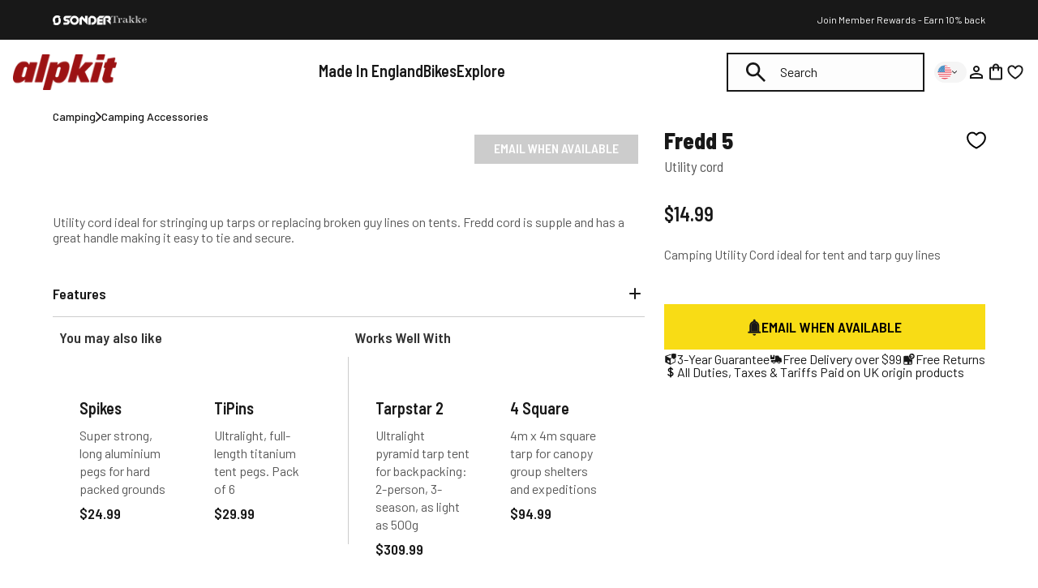

--- FILE ---
content_type: text/html; charset=utf-8
request_url: https://us.alpkit.com/products/fredd-5?variant=34102540599340
body_size: 135291
content:
<!doctype html>
<html class="no-js" lang="en">
  <head>
    <script id="pandectes-rules">   /* PANDECTES-GDPR: DO NOT MODIFY AUTO GENERATED CODE OF THIS SCRIPT */      window.PandectesSettings = {"store":{"id":25316261993,"plan":"plus","theme":"Alpkit/store/uk","primaryLocale":"en","adminMode":false,"headless":false,"storefrontRootDomain":"","checkoutRootDomain":"","storefrontAccessToken":""},"tsPublished":1746611925,"declaration":{"showPurpose":false,"showProvider":false,"declIntroText":"We use cookies to optimize website functionality, analyze the performance, and provide personalized experience to you. Some cookies are essential to make the website operate and function correctly. Those cookies cannot be disabled. In this window you can manage your preference of cookies.","showDateGenerated":true},"language":{"unpublished":[],"languageMode":"Single","fallbackLanguage":"en","languageDetection":"browser","languagesSupported":[]},"texts":{"managed":{"headerText":{"en":"We respect your privacy"},"consentText":{"en":"This website uses cookies to ensure you get the best experience."},"linkText":{"en":"Learn more"},"imprintText":{"en":"Imprint"},"googleLinkText":{"en":"Google's Privacy Terms"},"allowButtonText":{"en":"Accept"},"denyButtonText":{"en":"Decline"},"dismissButtonText":{"en":"Ok"},"leaveSiteButtonText":{"en":"Leave this site"},"preferencesButtonText":{"en":"Preferences"},"cookiePolicyText":{"en":"Cookie policy"},"preferencesPopupTitleText":{"en":"Manage consent preferences"},"preferencesPopupIntroText":{"en":"We use cookies to optimize website functionality, analyze the performance, and provide personalized experience to you. Some cookies are essential to make the website operate and function correctly. Those cookies cannot be disabled. In this window you can manage your preference of cookies."},"preferencesPopupSaveButtonText":{"en":"Save preferences"},"preferencesPopupCloseButtonText":{"en":"Close"},"preferencesPopupAcceptAllButtonText":{"en":"Accept all"},"preferencesPopupRejectAllButtonText":{"en":"Reject all"},"cookiesDetailsText":{"en":"Cookies details"},"preferencesPopupAlwaysAllowedText":{"en":"Always allowed"},"accessSectionParagraphText":{"en":"You have the right to request access to your data at any time."},"accessSectionTitleText":{"en":"Data portability"},"accessSectionAccountInfoActionText":{"en":"Personal data"},"accessSectionDownloadReportActionText":{"en":"Request export"},"accessSectionGDPRRequestsActionText":{"en":"Data subject requests"},"accessSectionOrdersRecordsActionText":{"en":"Orders"},"rectificationSectionParagraphText":{"en":"You have the right to request your data to be updated whenever you think it is appropriate."},"rectificationSectionTitleText":{"en":"Data Rectification"},"rectificationCommentPlaceholder":{"en":"Describe what you want to be updated"},"rectificationCommentValidationError":{"en":"Comment is required"},"rectificationSectionEditAccountActionText":{"en":"Request an update"},"erasureSectionTitleText":{"en":"Right to be forgotten"},"erasureSectionParagraphText":{"en":"You have the right to ask all your data to be erased. After that, you will no longer be able to access your account."},"erasureSectionRequestDeletionActionText":{"en":"Request personal data deletion"},"consentDate":{"en":"Consent date"},"consentId":{"en":"Consent ID"},"consentSectionChangeConsentActionText":{"en":"Change consent preference"},"consentSectionConsentedText":{"en":"You consented to the cookies policy of this website on"},"consentSectionNoConsentText":{"en":"You have not consented to the cookies policy of this website."},"consentSectionTitleText":{"en":"Your cookie consent"},"consentStatus":{"en":"Consent preference"},"confirmationFailureMessage":{"en":"Your request was not verified. Please try again and if problem persists, contact store owner for assistance"},"confirmationFailureTitle":{"en":"A problem occurred"},"confirmationSuccessMessage":{"en":"We will soon get back to you as to your request."},"confirmationSuccessTitle":{"en":"Your request is verified"},"guestsSupportEmailFailureMessage":{"en":"Your request was not submitted. Please try again and if problem persists, contact store owner for assistance."},"guestsSupportEmailFailureTitle":{"en":"A problem occurred"},"guestsSupportEmailPlaceholder":{"en":"E-mail address"},"guestsSupportEmailSuccessMessage":{"en":"If you are registered as a customer of this store, you will soon receive an email with instructions on how to proceed."},"guestsSupportEmailSuccessTitle":{"en":"Thank you for your request"},"guestsSupportEmailValidationError":{"en":"Email is not valid"},"guestsSupportInfoText":{"en":"Please login with your customer account to further proceed."},"submitButton":{"en":"Submit"},"submittingButton":{"en":"Submitting..."},"cancelButton":{"en":"Cancel"},"declIntroText":{"en":"We use cookies to optimize website functionality, analyze the performance, and provide personalized experience to you. Some cookies are essential to make the website operate and function correctly. Those cookies cannot be disabled. In this window you can manage your preference of cookies."},"declName":{"en":"Name"},"declPurpose":{"en":"Purpose"},"declType":{"en":"Type"},"declRetention":{"en":"Retention"},"declProvider":{"en":"Provider"},"declFirstParty":{"en":"First-party"},"declThirdParty":{"en":"Third-party"},"declSeconds":{"en":"seconds"},"declMinutes":{"en":"minutes"},"declHours":{"en":"hours"},"declDays":{"en":"days"},"declMonths":{"en":"months"},"declYears":{"en":"years"},"declSession":{"en":"Session"},"declDomain":{"en":"Domain"},"declPath":{"en":"Path"}},"categories":{"strictlyNecessaryCookiesTitleText":{"en":"Strictly necessary cookies"},"strictlyNecessaryCookiesDescriptionText":{"en":"These cookies are essential in order to enable you to move around the website and use its features, such as accessing secure areas of the website. The website cannot function properly without these cookies."},"functionalityCookiesTitleText":{"en":"Functional cookies"},"functionalityCookiesDescriptionText":{"en":"These cookies enable the site to provide enhanced functionality and personalisation. They may be set by us or by third party providers whose services we have added to our pages. If you do not allow these cookies then some or all of these services may not function properly."},"performanceCookiesTitleText":{"en":"Performance cookies"},"performanceCookiesDescriptionText":{"en":"These cookies enable us to monitor and improve the performance of our website. For example, they allow us to count visits, identify traffic sources and see which parts of the site are most popular."},"targetingCookiesTitleText":{"en":"Targeting cookies"},"targetingCookiesDescriptionText":{"en":"These cookies may be set through our site by our advertising partners. They may be used by those companies to build a profile of your interests and show you relevant adverts on other sites.    They do not store directly personal information, but are based on uniquely identifying your browser and internet device. If you do not allow these cookies, you will experience less targeted advertising."},"unclassifiedCookiesTitleText":{"en":"Unclassified cookies"},"unclassifiedCookiesDescriptionText":{"en":"Unclassified cookies are cookies that we are in the process of classifying, together with the providers of individual cookies."}},"auto":{}},"library":{"previewMode":false,"fadeInTimeout":0,"defaultBlocked":0,"showLink":true,"showImprintLink":false,"showGoogleLink":true,"enabled":true,"cookie":{"expiryDays":365,"secure":true,"domain":""},"dismissOnScroll":false,"dismissOnWindowClick":false,"dismissOnTimeout":false,"palette":{"popup":{"background":"#FFFFFF","backgroundForCalculations":{"a":1,"b":255,"g":255,"r":255},"text":"#000000"},"button":{"background":"transparent","backgroundForCalculations":{"a":1,"b":255,"g":255,"r":255},"text":"#000000","textForCalculation":{"a":1,"b":0,"g":0,"r":0},"border":"#000000"}},"content":{"href":"/pages/privacy-policy","imprintHref":"/","close":"&#10005;","target":"","logo":"<img class=\"cc-banner-logo\" style=\"max-height: 30px;\" src=\"https://cdn.shopify.com/s/files/1/0253/1626/1993/t/542/assets/pandectes-logo.png?v=1746611925\" alt=\"logo\" />"},"window":"<div role=\"dialog\" aria-live=\"polite\" aria-label=\"cookieconsent\" aria-describedby=\"cookieconsent:desc\" id=\"pandectes-banner\" class=\"cc-window-wrapper cc-bottom-wrapper\"><div class=\"pd-cookie-banner-window cc-window {{classes}}\"><!--googleoff: all-->{{children}}<!--googleon: all--></div></div>","compliance":{"custom":"<div class=\"cc-compliance cc-highlight\">{{preferences}}{{allow}}</div>"},"type":"custom","layouts":{"basic":"{{logo}}{{messagelink}}{{compliance}}{{close}}"},"position":"bottom","theme":"wired","revokable":true,"animateRevokable":false,"revokableReset":false,"revokableLogoUrl":"https://cdn.shopify.com/s/files/1/0253/1626/1993/t/542/assets/pandectes-reopen-logo.png?v=1730990856","revokablePlacement":"bottom-left","revokableMarginHorizontal":15,"revokableMarginVertical":15,"static":false,"autoAttach":true,"hasTransition":true,"blacklistPage":[""],"elements":{"close":"<button aria-label=\"dismiss cookie message\" type=\"button\" tabindex=\"0\" class=\"cc-close\">{{close}}</button>","dismiss":"<button aria-label=\"dismiss cookie message\" type=\"button\" tabindex=\"0\" class=\"cc-btn cc-btn-decision cc-dismiss\">{{dismiss}}</button>","allow":"<button aria-label=\"allow cookies\" type=\"button\" tabindex=\"0\" class=\"cc-btn cc-btn-decision cc-allow\">{{allow}}</button>","deny":"<button aria-label=\"deny cookies\" type=\"button\" tabindex=\"0\" class=\"cc-btn cc-btn-decision cc-deny\">{{deny}}</button>","preferences":"<button aria-label=\"settings cookies\" tabindex=\"0\" type=\"button\" class=\"cc-btn cc-settings\" onclick=\"Pandectes.fn.openPreferences()\">{{preferences}}</button>"}},"geolocation":{"brOnly":false,"caOnly":false,"chOnly":false,"euOnly":false,"jpOnly":false,"thOnly":false,"canadaOnly":false,"globalVisibility":true},"dsr":{"guestsSupport":false,"accessSectionDownloadReportAuto":false},"banner":{"resetTs":1709042013,"extraCss":"        .cc-banner-logo {max-width: 24em!important;}    @media(min-width: 768px) {.cc-window.cc-floating{max-width: 24em!important;width: 24em!important;}}    .cc-message, .pd-cookie-banner-window .cc-header, .cc-logo {text-align: left}    .cc-window-wrapper{z-index: 2147483647;}    .cc-window{z-index: 2147483647;font-family: inherit;}    .pd-cookie-banner-window .cc-header{font-family: inherit;}    .pd-cp-ui{font-family: inherit; background-color: #FFFFFF;color:#000000;}    button.pd-cp-btn, a.pd-cp-btn{}    input + .pd-cp-preferences-slider{background-color: rgba(0, 0, 0, 0.3)}    .pd-cp-scrolling-section::-webkit-scrollbar{background-color: rgba(0, 0, 0, 0.3)}    input:checked + .pd-cp-preferences-slider{background-color: rgba(0, 0, 0, 1)}    .pd-cp-scrolling-section::-webkit-scrollbar-thumb {background-color: rgba(0, 0, 0, 1)}    .pd-cp-ui-close{color:#000000;}    .pd-cp-preferences-slider:before{background-color: #FFFFFF}    .pd-cp-title:before {border-color: #000000!important}    .pd-cp-preferences-slider{background-color:#000000}    .pd-cp-toggle{color:#000000!important}    @media(max-width:699px) {.pd-cp-ui-close-top svg {fill: #000000}}    .pd-cp-toggle:hover,.pd-cp-toggle:visited,.pd-cp-toggle:active{color:#000000!important}    .pd-cookie-banner-window {box-shadow: 0 0 18px rgb(0 0 0 / 20%);}  .cc-color-override-186450242 .cc-highlight .cc-btn.cc-btn-decision {background-color: #52840B;}","customJavascript":{},"showPoweredBy":false,"logoHeight":30,"revokableTrigger":false,"hybridStrict":false,"cookiesBlockedByDefault":"0","isActive":true,"implicitSavePreferences":false,"cookieIcon":false,"blockBots":false,"showCookiesDetails":true,"hasTransition":true,"blockingPage":false,"showOnlyLandingPage":false,"leaveSiteUrl":"https://www.google.com","linkRespectStoreLang":false},"cookies":{"0":[{"name":"secure_customer_sig","type":"http","domain":"alpkit.com","path":"/","provider":"Shopify","firstParty":true,"retention":"1 year(s)","expires":1,"unit":"declYears","purpose":{"en":"Used in connection with customer login."}},{"name":"localization","type":"http","domain":"alpkit.com","path":"/","provider":"Shopify","firstParty":true,"retention":"1 year(s)","expires":1,"unit":"declYears","purpose":{"en":"Shopify store localization"}},{"name":"cart_currency","type":"http","domain":"alpkit.com","path":"/","provider":"Shopify","firstParty":true,"retention":"2 ","expires":2,"unit":"declSession","purpose":{"en":"The cookie is necessary for the secure checkout and payment function on the website. This function is provided by shopify.com."}},{"name":"_tracking_consent","type":"http","domain":".alpkit.com","path":"/","provider":"Shopify","firstParty":true,"retention":"1 year(s)","expires":1,"unit":"declYears","purpose":{"en":"Tracking preferences."}},{"name":"_ga","type":"http","domain":".alpkit.com","path":"/","provider":"Google","firstParty":true,"retention":"1 year(s)","expires":1,"unit":"declYears","purpose":{"en":"Cookie is set by Google Analytics with unknown functionality"}},{"name":"_secure_session_id","type":"http","domain":"alpkit.com","path":"/","provider":"Shopify","firstParty":true,"retention":"1 month(s)","expires":1,"unit":"declMonths","purpose":{"en":"Used in connection with navigation through a storefront."}},{"name":"_cmp_a","type":"http","domain":".alpkit.com","path":"/","provider":"Shopify","firstParty":true,"retention":"1 day(s)","expires":1,"unit":"declDays","purpose":{"en":"Used for managing customer privacy settings."}},{"name":"keep_alive","type":"http","domain":"alpkit.com","path":"/","provider":"Shopify","firstParty":true,"retention":"30 minute(s)","expires":30,"unit":"declMinutes","purpose":{"en":"Used in connection with buyer localization."}},{"name":"_ga_ZNVBVKMQXW","type":"http","domain":".alpkit.com","path":"/","provider":"Google","firstParty":true,"retention":"1 year(s)","expires":1,"unit":"declYears","purpose":{"en":""}}],"1":[],"2":[{"name":"_orig_referrer","type":"http","domain":".alpkit.com","path":"/","provider":"Shopify","firstParty":true,"retention":"2 ","expires":2,"unit":"declSession","purpose":{"en":"Tracks landing pages."}},{"name":"_landing_page","type":"http","domain":".alpkit.com","path":"/","provider":"Shopify","firstParty":true,"retention":"2 ","expires":2,"unit":"declSession","purpose":{"en":"Tracks landing pages."}},{"name":"_clck","type":"http","domain":".alpkit.com","path":"/","provider":"Microsoft","firstParty":true,"retention":"1 year(s)","expires":1,"unit":"declYears","purpose":{"en":"Used by Microsoft Clarity to store a unique user ID."}},{"name":"_shopify_sa_p","type":"http","domain":"alpkit.com","path":"/","provider":"Shopify","firstParty":true,"retention":"30 minute(s)","expires":30,"unit":"declMinutes","purpose":{"en":"Shopify analytics relating to marketing & referrals."}},{"name":"_shopify_y","type":"http","domain":".alpkit.com","path":"/","provider":"Shopify","firstParty":true,"retention":"1 year(s)","expires":1,"unit":"declYears","purpose":{"en":"Shopify analytics."}},{"name":"_shopify_s","type":"http","domain":".alpkit.com","path":"/","provider":"Shopify","firstParty":true,"retention":"30 minute(s)","expires":30,"unit":"declMinutes","purpose":{"en":"Shopify analytics."}},{"name":"_shopify_sa_t","type":"http","domain":"alpkit.com","path":"/","provider":"Shopify","firstParty":true,"retention":"30 minute(s)","expires":30,"unit":"declMinutes","purpose":{"en":"Shopify analytics relating to marketing & referrals."}},{"name":"_clsk","type":"http","domain":".alpkit.com","path":"/","provider":"Microsoft","firstParty":true,"retention":"1 day(s)","expires":1,"unit":"declDays","purpose":{"en":"Used by Microsoft Clarity to store a unique user ID.\t"}},{"name":"_shopify_s","type":"http","domain":"com","path":"/","provider":"Shopify","firstParty":false,"retention":"Session","expires":1,"unit":"declSeconds","purpose":{"en":"Shopify analytics."}},{"name":"_ga_EBL51B3L8J","type":"http","domain":".alpkit.com","path":"/","provider":"Google","firstParty":true,"retention":"1 year(s)","expires":1,"unit":"declYears","purpose":{"en":""}}],"4":[{"name":"__kla_id","type":"http","domain":"alpkit.com","path":"/","provider":"Klaviyo","firstParty":true,"retention":"1 year(s)","expires":1,"unit":"declYears","purpose":{"en":"Tracks when someone clicks through a Klaviyo email to your website."}},{"name":"_fbp","type":"http","domain":".alpkit.com","path":"/","provider":"Facebook","firstParty":true,"retention":"3 month(s)","expires":3,"unit":"declMonths","purpose":{"en":"Cookie is placed by Facebook to track visits across websites."}},{"name":"MUID","type":"http","domain":".bing.com","path":"/","provider":"Microsoft","firstParty":false,"retention":"1 year(s)","expires":1,"unit":"declYears","purpose":{"en":"Cookie is placed by Microsoft to track visits across websites."}},{"name":"MUID","type":"http","domain":".clarity.ms","path":"/","provider":"Microsoft","firstParty":false,"retention":"1 year(s)","expires":1,"unit":"declYears","purpose":{"en":"Cookie is placed by Microsoft to track visits across websites."}},{"name":"wpm-domain-test","type":"http","domain":"com","path":"/","provider":"Shopify","firstParty":false,"retention":"Session","expires":1,"unit":"declSeconds","purpose":{"en":"Used to test the storage of parameters about products added to the cart or payment currency"}},{"name":"wpm-domain-test","type":"http","domain":"alpkit.com","path":"/","provider":"Shopify","firstParty":true,"retention":"Session","expires":1,"unit":"declSeconds","purpose":{"en":"Used to test the storage of parameters about products added to the cart or payment currency"}},{"name":"po_visitor","type":"http","domain":"alpkit.com","path":"/","provider":"Pushowl","firstParty":true,"retention":"1 year(s)","expires":1,"unit":"declYears","purpose":{"en":"Used by Pushowl to monitor related user activity on the store."}}],"8":[{"name":"CLID","type":"http","domain":"www.clarity.ms","path":"/","provider":"Unknown","firstParty":false,"retention":"1 year(s)","expires":1,"unit":"declYears","purpose":{"en":""}},{"name":"AMP_9bdc728a74","type":"http","domain":"alpkit.com","path":"/","provider":"Unknown","firstParty":true,"retention":"1 year(s)","expires":1,"unit":"declYears","purpose":{"en":""}},{"name":"MR","type":"http","domain":".c.clarity.ms","path":"/","provider":"Unknown","firstParty":false,"retention":"1 ","expires":1,"unit":"declSession","purpose":{"en":""}},{"name":"ANONCHK","type":"http","domain":".c.clarity.ms","path":"/","provider":"Unknown","firstParty":false,"retention":"10 minute(s)","expires":10,"unit":"declMinutes","purpose":{"en":""}},{"name":"MR","type":"http","domain":".c.bing.com","path":"/","provider":"Unknown","firstParty":false,"retention":"1 ","expires":1,"unit":"declSession","purpose":{"en":""}},{"name":"SRM_B","type":"http","domain":".c.bing.com","path":"/","provider":"Unknown","firstParty":false,"retention":"1 year(s)","expires":1,"unit":"declYears","purpose":{"en":""}},{"name":"SM","type":"http","domain":".c.clarity.ms","path":"/","provider":"Unknown","firstParty":false,"retention":"Session","expires":-54,"unit":"declYears","purpose":{"en":""}},{"name":"AMP_TEST","type":"http","domain":"alpkit.com","path":"/","provider":"Unknown","firstParty":true,"retention":"Session","expires":1,"unit":"declSeconds","purpose":{"en":""}}]},"blocker":{"isActive":false,"googleConsentMode":{"id":"","analyticsId":"","adwordsId":"AW-1063521970","isActive":true,"adStorageCategory":4,"analyticsStorageCategory":0,"personalizationStorageCategory":1,"functionalityStorageCategory":0,"customEvent":true,"securityStorageCategory":0,"redactData":true,"urlPassthrough":false,"dataLayerProperty":"dataLayer","waitForUpdate":2000,"useNativeChannel":true},"facebookPixel":{"id":"","isActive":false,"ldu":false},"microsoft":{"isActive":false,"uetTags":""},"rakuten":{"isActive":false,"cmp":false,"ccpa":false},"klaviyoIsActive":false,"gpcIsActive":true,"defaultBlocked":0,"patterns":{"whiteList":[],"blackList":{"1":[],"2":[],"4":[],"8":[]},"iframesWhiteList":[],"iframesBlackList":{"1":[],"2":[],"4":[],"8":[]},"beaconsWhiteList":[],"beaconsBlackList":{"1":[],"2":[],"4":[],"8":[]}}}}      !function(){"use strict";window.PandectesRules=window.PandectesRules||{},window.PandectesRules.manualBlacklist={1:[],2:[],4:[]},window.PandectesRules.blacklistedIFrames={1:[],2:[],4:[]},window.PandectesRules.blacklistedCss={1:[],2:[],4:[]},window.PandectesRules.blacklistedBeacons={1:[],2:[],4:[]};var e="javascript/blocked";function t(e){return new RegExp(e.replace(/[/\\.+?$()]/g,"\\$&").replace("*","(.*)"))}var n=function(e){var t=arguments.length>1&&void 0!==arguments[1]?arguments[1]:"log";new URLSearchParams(window.location.search).get("log")&&console[t]("PandectesRules: ".concat(e))};function a(e){var t=document.createElement("script");t.async=!0,t.src=e,document.head.appendChild(t)}function r(e,t){var n=Object.keys(e);if(Object.getOwnPropertySymbols){var a=Object.getOwnPropertySymbols(e);t&&(a=a.filter((function(t){return Object.getOwnPropertyDescriptor(e,t).enumerable}))),n.push.apply(n,a)}return n}function o(e){for(var t=1;t<arguments.length;t++){var n=null!=arguments[t]?arguments[t]:{};t%2?r(Object(n),!0).forEach((function(t){s(e,t,n[t])})):Object.getOwnPropertyDescriptors?Object.defineProperties(e,Object.getOwnPropertyDescriptors(n)):r(Object(n)).forEach((function(t){Object.defineProperty(e,t,Object.getOwnPropertyDescriptor(n,t))}))}return e}function i(e){var t=function(e,t){if("object"!=typeof e||!e)return e;var n=e[Symbol.toPrimitive];if(void 0!==n){var a=n.call(e,t||"default");if("object"!=typeof a)return a;throw new TypeError("@@toPrimitive must return a primitive value.")}return("string"===t?String:Number)(e)}(e,"string");return"symbol"==typeof t?t:t+""}function s(e,t,n){return(t=i(t))in e?Object.defineProperty(e,t,{value:n,enumerable:!0,configurable:!0,writable:!0}):e[t]=n,e}function c(e,t){return function(e){if(Array.isArray(e))return e}(e)||function(e,t){var n=null==e?null:"undefined"!=typeof Symbol&&e[Symbol.iterator]||e["@@iterator"];if(null!=n){var a,r,o,i,s=[],c=!0,l=!1;try{if(o=(n=n.call(e)).next,0===t){if(Object(n)!==n)return;c=!1}else for(;!(c=(a=o.call(n)).done)&&(s.push(a.value),s.length!==t);c=!0);}catch(e){l=!0,r=e}finally{try{if(!c&&null!=n.return&&(i=n.return(),Object(i)!==i))return}finally{if(l)throw r}}return s}}(e,t)||d(e,t)||function(){throw new TypeError("Invalid attempt to destructure non-iterable instance.\nIn order to be iterable, non-array objects must have a [Symbol.iterator]() method.")}()}function l(e){return function(e){if(Array.isArray(e))return u(e)}(e)||function(e){if("undefined"!=typeof Symbol&&null!=e[Symbol.iterator]||null!=e["@@iterator"])return Array.from(e)}(e)||d(e)||function(){throw new TypeError("Invalid attempt to spread non-iterable instance.\nIn order to be iterable, non-array objects must have a [Symbol.iterator]() method.")}()}function d(e,t){if(e){if("string"==typeof e)return u(e,t);var n=Object.prototype.toString.call(e).slice(8,-1);return"Object"===n&&e.constructor&&(n=e.constructor.name),"Map"===n||"Set"===n?Array.from(e):"Arguments"===n||/^(?:Ui|I)nt(?:8|16|32)(?:Clamped)?Array$/.test(n)?u(e,t):void 0}}function u(e,t){(null==t||t>e.length)&&(t=e.length);for(var n=0,a=new Array(t);n<t;n++)a[n]=e[n];return a}var f=window.PandectesRulesSettings||window.PandectesSettings,g=!(void 0===window.dataLayer||!Array.isArray(window.dataLayer)||!window.dataLayer.some((function(e){return"pandectes_full_scan"===e.event}))),p=function(){var e,t=arguments.length>0&&void 0!==arguments[0]?arguments[0]:"_pandectes_gdpr",n=("; "+document.cookie).split("; "+t+"=");if(n.length<2)e={};else{var a=n.pop().split(";");e=window.atob(a.shift())}var r=function(e){try{return JSON.parse(e)}catch(e){return!1}}(e);return!1!==r?r:e}(),y=f.banner.isActive,h=f.blocker,w=h.defaultBlocked,v=h.patterns,m=p&&null!==p.preferences&&void 0!==p.preferences?p.preferences:null,b=g?0:y?null===m?w:m:0,_={1:!(1&b),2:!(2&b),4:!(4&b)},k=v.blackList,S=v.whiteList,L=v.iframesBlackList,C=v.iframesWhiteList,A=v.beaconsBlackList,P=v.beaconsWhiteList,O={blackList:[],whiteList:[],iframesBlackList:{1:[],2:[],4:[],8:[]},iframesWhiteList:[],beaconsBlackList:{1:[],2:[],4:[],8:[]},beaconsWhiteList:[]};[1,2,4].map((function(e){var n;_[e]||((n=O.blackList).push.apply(n,l(k[e].length?k[e].map(t):[])),O.iframesBlackList[e]=L[e].length?L[e].map(t):[],O.beaconsBlackList[e]=A[e].length?A[e].map(t):[])})),O.whiteList=S.length?S.map(t):[],O.iframesWhiteList=C.length?C.map(t):[],O.beaconsWhiteList=P.length?P.map(t):[];var E={scripts:[],iframes:{1:[],2:[],4:[]},beacons:{1:[],2:[],4:[]},css:{1:[],2:[],4:[]}},I=function(t,n){return t&&(!n||n!==e)&&(!O.blackList||O.blackList.some((function(e){return e.test(t)})))&&(!O.whiteList||O.whiteList.every((function(e){return!e.test(t)})))},j=function(e,t){var n=O.iframesBlackList[t],a=O.iframesWhiteList;return e&&(!n||n.some((function(t){return t.test(e)})))&&(!a||a.every((function(t){return!t.test(e)})))},B=function(e,t){var n=O.beaconsBlackList[t],a=O.beaconsWhiteList;return e&&(!n||n.some((function(t){return t.test(e)})))&&(!a||a.every((function(t){return!t.test(e)})))},T=new MutationObserver((function(e){for(var t=0;t<e.length;t++)for(var n=e[t].addedNodes,a=0;a<n.length;a++){var r=n[a],o=r.dataset&&r.dataset.cookiecategory;if(1===r.nodeType&&"LINK"===r.tagName){var i=r.dataset&&r.dataset.href;if(i&&o)switch(o){case"functionality":case"C0001":E.css[1].push(i);break;case"performance":case"C0002":E.css[2].push(i);break;case"targeting":case"C0003":E.css[4].push(i)}}}})),R=new MutationObserver((function(t){for(var a=0;a<t.length;a++)for(var r=t[a].addedNodes,o=function(){var t=r[i],a=t.src||t.dataset&&t.dataset.src,o=t.dataset&&t.dataset.cookiecategory;if(1===t.nodeType&&"IFRAME"===t.tagName){if(a){var s=!1;j(a,1)||"functionality"===o||"C0001"===o?(s=!0,E.iframes[1].push(a)):j(a,2)||"performance"===o||"C0002"===o?(s=!0,E.iframes[2].push(a)):(j(a,4)||"targeting"===o||"C0003"===o)&&(s=!0,E.iframes[4].push(a)),s&&(t.removeAttribute("src"),t.setAttribute("data-src",a))}}else if(1===t.nodeType&&"IMG"===t.tagName){if(a){var c=!1;B(a,1)?(c=!0,E.beacons[1].push(a)):B(a,2)?(c=!0,E.beacons[2].push(a)):B(a,4)&&(c=!0,E.beacons[4].push(a)),c&&(t.removeAttribute("src"),t.setAttribute("data-src",a))}}else if(1===t.nodeType&&"SCRIPT"===t.tagName){var l=t.type,d=!1;if(I(a,l)?(n("rule blocked: ".concat(a)),d=!0):a&&o?n("manually blocked @ ".concat(o,": ").concat(a)):o&&n("manually blocked @ ".concat(o,": inline code")),d){E.scripts.push([t,l]),t.type=e;t.addEventListener("beforescriptexecute",(function n(a){t.getAttribute("type")===e&&a.preventDefault(),t.removeEventListener("beforescriptexecute",n)})),t.parentElement&&t.parentElement.removeChild(t)}}},i=0;i<r.length;i++)o()})),D=document.createElement,z={src:Object.getOwnPropertyDescriptor(HTMLScriptElement.prototype,"src"),type:Object.getOwnPropertyDescriptor(HTMLScriptElement.prototype,"type")};window.PandectesRules.unblockCss=function(e){var t=E.css[e]||[];t.length&&n("Unblocking CSS for ".concat(e)),t.forEach((function(e){var t=document.querySelector('link[data-href^="'.concat(e,'"]'));t.removeAttribute("data-href"),t.href=e})),E.css[e]=[]},window.PandectesRules.unblockIFrames=function(e){var t=E.iframes[e]||[];t.length&&n("Unblocking IFrames for ".concat(e)),O.iframesBlackList[e]=[],t.forEach((function(e){var t=document.querySelector('iframe[data-src^="'.concat(e,'"]'));t.removeAttribute("data-src"),t.src=e})),E.iframes[e]=[]},window.PandectesRules.unblockBeacons=function(e){var t=E.beacons[e]||[];t.length&&n("Unblocking Beacons for ".concat(e)),O.beaconsBlackList[e]=[],t.forEach((function(e){var t=document.querySelector('img[data-src^="'.concat(e,'"]'));t.removeAttribute("data-src"),t.src=e})),E.beacons[e]=[]},window.PandectesRules.unblockInlineScripts=function(e){var t=1===e?"functionality":2===e?"performance":"targeting",a=document.querySelectorAll('script[type="javascript/blocked"][data-cookiecategory="'.concat(t,'"]'));n("unblockInlineScripts: ".concat(a.length," in ").concat(t)),a.forEach((function(e){var t=document.createElement("script");t.type="text/javascript",e.hasAttribute("src")?t.src=e.getAttribute("src"):t.textContent=e.textContent,document.head.appendChild(t),e.parentNode.removeChild(e)}))},window.PandectesRules.unblockInlineCss=function(e){var t=1===e?"functionality":2===e?"performance":"targeting",a=document.querySelectorAll('link[data-cookiecategory="'.concat(t,'"]'));n("unblockInlineCss: ".concat(a.length," in ").concat(t)),a.forEach((function(e){e.href=e.getAttribute("data-href")}))},window.PandectesRules.unblock=function(e){e.length<1?(O.blackList=[],O.whiteList=[],O.iframesBlackList=[],O.iframesWhiteList=[]):(O.blackList&&(O.blackList=O.blackList.filter((function(t){return e.every((function(e){return"string"==typeof e?!t.test(e):e instanceof RegExp?t.toString()!==e.toString():void 0}))}))),O.whiteList&&(O.whiteList=[].concat(l(O.whiteList),l(e.map((function(e){if("string"==typeof e){var n=".*"+t(e)+".*";if(O.whiteList.every((function(e){return e.toString()!==n.toString()})))return new RegExp(n)}else if(e instanceof RegExp&&O.whiteList.every((function(t){return t.toString()!==e.toString()})))return e;return null})).filter(Boolean)))));var a=0;l(E.scripts).forEach((function(e,t){var n=c(e,2),r=n[0],o=n[1];if(function(e){var t=e.getAttribute("src");return O.blackList&&O.blackList.every((function(e){return!e.test(t)}))||O.whiteList&&O.whiteList.some((function(e){return e.test(t)}))}(r)){for(var i=document.createElement("script"),s=0;s<r.attributes.length;s++){var l=r.attributes[s];"src"!==l.name&&"type"!==l.name&&i.setAttribute(l.name,r.attributes[s].value)}i.setAttribute("src",r.src),i.setAttribute("type",o||"application/javascript"),document.head.appendChild(i),E.scripts.splice(t-a,1),a++}})),0==O.blackList.length&&0===O.iframesBlackList[1].length&&0===O.iframesBlackList[2].length&&0===O.iframesBlackList[4].length&&0===O.beaconsBlackList[1].length&&0===O.beaconsBlackList[2].length&&0===O.beaconsBlackList[4].length&&(n("Disconnecting observers"),R.disconnect(),T.disconnect())};var x=f.store,M=x.adminMode,N=x.headless,U=x.storefrontRootDomain,q=x.checkoutRootDomain,F=x.storefrontAccessToken,W=f.banner.isActive,H=f.blocker.defaultBlocked;function G(e){if(window.Shopify&&window.Shopify.customerPrivacy)e();else{var t=null;window.Shopify&&window.Shopify.loadFeatures&&window.Shopify.trackingConsent?e():t=setInterval((function(){window.Shopify&&window.Shopify.loadFeatures&&(clearInterval(t),window.Shopify.loadFeatures([{name:"consent-tracking-api",version:"0.1"}],(function(t){t?n("Shopify.customerPrivacy API - failed to load"):(n("shouldShowBanner() -> ".concat(window.Shopify.trackingConsent.shouldShowBanner()," | saleOfDataRegion() -> ").concat(window.Shopify.trackingConsent.saleOfDataRegion())),e())})))}),10)}}W&&G((function(){!function(){var e=window.Shopify.trackingConsent;if(!1!==e.shouldShowBanner()||null!==m||7!==H)try{var t=M&&!(window.Shopify&&window.Shopify.AdminBarInjector),a={preferences:!(1&b)||g||t,analytics:!(2&b)||g||t,marketing:!(4&b)||g||t};N&&(a.headlessStorefront=!0,a.storefrontRootDomain=null!=U&&U.length?U:window.location.hostname,a.checkoutRootDomain=null!=q&&q.length?q:"checkout.".concat(window.location.hostname),a.storefrontAccessToken=null!=F&&F.length?F:""),e.firstPartyMarketingAllowed()===a.marketing&&e.analyticsProcessingAllowed()===a.analytics&&e.preferencesProcessingAllowed()===a.preferences||e.setTrackingConsent(a,(function(e){e&&e.error?n("Shopify.customerPrivacy API - failed to setTrackingConsent"):n("setTrackingConsent(".concat(JSON.stringify(a),")"))}))}catch(e){n("Shopify.customerPrivacy API - exception")}}(),function(){if(N){var e=window.Shopify.trackingConsent,t=e.currentVisitorConsent();if(navigator.globalPrivacyControl&&""===t.sale_of_data){var a={sale_of_data:!1,headlessStorefront:!0};a.storefrontRootDomain=null!=U&&U.length?U:window.location.hostname,a.checkoutRootDomain=null!=q&&q.length?q:"checkout.".concat(window.location.hostname),a.storefrontAccessToken=null!=F&&F.length?F:"",e.setTrackingConsent(a,(function(e){e&&e.error?n("Shopify.customerPrivacy API - failed to setTrackingConsent({".concat(JSON.stringify(a),")")):n("setTrackingConsent(".concat(JSON.stringify(a),")"))}))}}}()}));var J=["AT","BE","BG","HR","CY","CZ","DK","EE","FI","FR","DE","GR","HU","IE","IT","LV","LT","LU","MT","NL","PL","PT","RO","SK","SI","ES","SE","GB","LI","NO","IS"],V="[Pandectes :: Google Consent Mode debug]:";function K(){var e=arguments.length<=0?void 0:arguments[0],t=arguments.length<=1?void 0:arguments[1],n=arguments.length<=2?void 0:arguments[2];if("consent"!==e)return"config"===e?"config":void 0;var a=n.ad_storage,r=n.ad_user_data,o=n.ad_personalization,i=n.functionality_storage,s=n.analytics_storage,c=n.personalization_storage,l={Command:e,Mode:t,ad_storage:a,ad_user_data:r,ad_personalization:o,functionality_storage:i,analytics_storage:s,personalization_storage:c,security_storage:n.security_storage};return console.table(l),"default"===t&&("denied"===a&&"denied"===r&&"denied"===o&&"denied"===i&&"denied"===s&&"denied"===c||console.warn("".concat(V,' all types in a "default" command should be set to "denied" except for security_storage that should be set to "granted"'))),t}var Z=!1,$=!1;function Y(e){e&&("default"===e?(Z=!0,$&&console.warn("".concat(V,' "default" command was sent but there was already an "update" command before it.'))):"update"===e?($=!0,Z||console.warn("".concat(V,' "update" command was sent but there was no "default" command before it.'))):"config"===e&&(Z||console.warn("".concat(V,' a tag read consent state before a "default" command was sent.'))))}var Q=f.banner,X=Q.isActive,ee=Q.hybridStrict,te=f.geolocation,ne=te.caOnly,ae=void 0!==ne&&ne,re=te.euOnly,oe=void 0!==re&&re,ie=te.brOnly,se=void 0!==ie&&ie,ce=te.jpOnly,le=void 0!==ce&&ce,de=te.thOnly,ue=void 0!==de&&de,fe=te.chOnly,ge=void 0!==fe&&fe,pe=te.zaOnly,ye=void 0!==pe&&pe,he=te.canadaOnly,we=void 0!==he&&he,ve=te.globalVisibility,me=void 0===ve||ve,be=f.blocker,_e=be.defaultBlocked,ke=void 0===_e?7:_e,Se=be.googleConsentMode,Le=Se.isActive,Ce=Se.customEvent,Ae=Se.id,Pe=void 0===Ae?"":Ae,Oe=Se.analyticsId,Ee=void 0===Oe?"":Oe,Ie=Se.adwordsId,je=void 0===Ie?"":Ie,Be=Se.redactData,Te=Se.urlPassthrough,Re=Se.adStorageCategory,De=Se.analyticsStorageCategory,ze=Se.functionalityStorageCategory,xe=Se.personalizationStorageCategory,Me=Se.securityStorageCategory,Ne=Se.dataLayerProperty,Ue=void 0===Ne?"dataLayer":Ne,qe=Se.waitForUpdate,Fe=void 0===qe?0:qe,We=Se.useNativeChannel,He=void 0!==We&&We,Ge=Se.debugMode,Je=void 0!==Ge&&Ge;function Ve(){window[Ue].push(arguments)}window[Ue]=window[Ue]||[];var Ke,Ze,$e={hasInitialized:!1,useNativeChannel:!1,ads_data_redaction:!1,url_passthrough:!1,data_layer_property:"dataLayer",storage:{ad_storage:"granted",ad_user_data:"granted",ad_personalization:"granted",analytics_storage:"granted",functionality_storage:"granted",personalization_storage:"granted",security_storage:"granted"}};if(X&&Le){Je&&(Ke=Ue||"dataLayer",window[Ke].forEach((function(e){Y(K.apply(void 0,l(e)))})),window[Ke].push=function(){for(var e=arguments.length,t=new Array(e),n=0;n<e;n++)t[n]=arguments[n];return Y(K.apply(void 0,l(t[0]))),Array.prototype.push.apply(this,t)});var Ye=ke&Re?"denied":"granted",Qe=ke&De?"denied":"granted",Xe=ke&ze?"denied":"granted",et=ke&xe?"denied":"granted",tt=ke&Me?"denied":"granted";$e.hasInitialized=!0,$e.useNativeChannel=He,$e.url_passthrough=Te,$e.ads_data_redaction="denied"===Ye&&Be,$e.storage.ad_storage=Ye,$e.storage.ad_user_data=Ye,$e.storage.ad_personalization=Ye,$e.storage.analytics_storage=Qe,$e.storage.functionality_storage=Xe,$e.storage.personalization_storage=et,$e.storage.security_storage=tt,$e.data_layer_property=Ue||"dataLayer",Ve("set","developer_id.dMTZkMj",!0),$e.ads_data_redaction&&Ve("set","ads_data_redaction",$e.ads_data_redaction),$e.url_passthrough&&Ve("set","url_passthrough",$e.url_passthrough),function(){var e=b!==ke?{wait_for_update:Fe||500}:Fe?{wait_for_update:Fe}:{};me&&!ee?Ve("consent","default",o(o({},$e.storage),e)):(Ve("consent","default",o(o(o({},$e.storage),e),{},{region:[].concat(l(oe||ee?J:[]),l(ae&&!ee?["US-CA","US-VA","US-CT","US-UT","US-CO"]:[]),l(se&&!ee?["BR"]:[]),l(le&&!ee?["JP"]:[]),l(we&&!ee?["CA"]:[]),l(ue&&!ee?["TH"]:[]),l(ge&&!ee?["CH"]:[]),l(ye&&!ee?["ZA"]:[]))})),Ve("consent","default",{ad_storage:"granted",ad_user_data:"granted",ad_personalization:"granted",analytics_storage:"granted",functionality_storage:"granted",personalization_storage:"granted",security_storage:"granted"}));if(null!==m){var t=b&Re?"denied":"granted",n=b&De?"denied":"granted",r=b&ze?"denied":"granted",i=b&xe?"denied":"granted",s=b&Me?"denied":"granted";$e.storage.ad_storage=t,$e.storage.ad_user_data=t,$e.storage.ad_personalization=t,$e.storage.analytics_storage=n,$e.storage.functionality_storage=r,$e.storage.personalization_storage=i,$e.storage.security_storage=s,Ve("consent","update",$e.storage)}(Pe.length||Ee.length||je.length)&&(window[$e.data_layer_property].push({"pandectes.start":(new Date).getTime(),event:"pandectes-rules.min.js"}),(Ee.length||je.length)&&Ve("js",new Date));var c="https://www.googletagmanager.com";if(Pe.length){var d=Pe.split(",");window[$e.data_layer_property].push({"gtm.start":(new Date).getTime(),event:"gtm.js"});for(var u=0;u<d.length;u++){var f="dataLayer"!==$e.data_layer_property?"&l=".concat($e.data_layer_property):"";a("".concat(c,"/gtm.js?id=").concat(d[u].trim()).concat(f))}}if(Ee.length)for(var g=Ee.split(","),p=0;p<g.length;p++){var y=g[p].trim();y.length&&(a("".concat(c,"/gtag/js?id=").concat(y)),Ve("config",y,{send_page_view:!1}))}if(je.length)for(var h=je.split(","),w=0;w<h.length;w++){var v=h[w].trim();v.length&&(a("".concat(c,"/gtag/js?id=").concat(v)),Ve("config",v,{allow_enhanced_conversions:!0}))}}()}X&&Ce&&(Ze=b,G((function(){var e=Ze;if(null==m&&ee){var t=window.Shopify.customerPrivacy.getRegion();if(t){var n=t.substr(0,2);e=J.includes(n)?7:0}}var a={event:"Pandectes_Consent_Update",pandectes_status:7===e?"deny":0===e?"allow":"mixed",pandectes_categories:{C0000:"allow",C0001:1&e?"deny":"allow",C0002:2&e?"deny":"allow",C0003:4&e?"deny":"allow"}};window[Ue].push(a),null!==m&&function(e){if(window.Shopify&&window.Shopify.analytics)e();else{var t=null;window.Shopify&&window.Shopify.analytics?e():t=setInterval((function(){window.Shopify&&window.Shopify.analytics&&(clearInterval(t),e())}),10)}}((function(){window.Shopify.analytics.publish("Pandectes_Consent_Update",a)}))})));var nt=f.blocker,at=nt.klaviyoIsActive,rt=nt.googleConsentMode.adStorageCategory;at&&window.addEventListener("PandectesEvent_OnConsent",(function(e){var t=e.detail.preferences;if(null!=t){var n=t&rt?"denied":"granted";void 0!==window.klaviyo&&window.klaviyo.isIdentified()&&window.klaviyo.push(["identify",{ad_personalization:n,ad_user_data:n}])}})),f.banner.revokableTrigger&&(window.onload=function(){document.querySelectorAll('[href*="#reopenBanner"]').forEach((function(e){e.onclick=function(e){e.preventDefault(),window.Pandectes.fn.revokeConsent()}}))});var ot=f.banner.isActive,it=f.blocker,st=it.defaultBlocked,ct=void 0===st?7:st,lt=it.microsoft,dt=lt.isActive,ut=lt.uetTags,ft=lt.dataLayerProperty,gt=void 0===ft?"uetq":ft,pt={hasInitialized:!1,data_layer_property:"uetq",storage:{ad_storage:"granted"}};if(window[gt]=window[gt]||[],dt&&bt("_uetmsdns","1",365),ot&&dt){var yt=4&ct?"denied":"granted";if(pt.hasInitialized=!0,pt.storage.ad_storage=yt,window[gt].push("consent","default",pt.storage),"granted"==yt&&(bt("_uetmsdns","0",365),console.log("setting cookie")),null!==m){var ht=4&b?"denied":"granted";pt.storage.ad_storage=ht,window[gt].push("consent","update",pt.storage),"granted"===ht&&bt("_uetmsdns","0",365)}if(ut.length)for(var wt=ut.split(","),vt=0;vt<wt.length;vt++)wt[vt].trim().length&&mt(wt[vt])}function mt(e){var t=document.createElement("script");t.type="text/javascript",t.src="//bat.bing.com/bat.js",t.onload=function(){var t={ti:e};t.q=window.uetq,window.uetq=new UET(t),window.uetq.push("consent","default",{ad_storage:"denied"}),window[gt].push("pageLoad")},document.head.appendChild(t)}function bt(e,t,n){var a=new Date;a.setTime(a.getTime()+24*n*60*60*1e3);var r="expires="+a.toUTCString();document.cookie="".concat(e,"=").concat(t,"; ").concat(r,"; path=/; secure; samesite=strict")}window.PandectesRules.gcm=$e;var _t=f.banner.isActive,kt=f.blocker.isActive;n("Prefs: ".concat(b," | Banner: ").concat(_t?"on":"off"," | Blocker: ").concat(kt?"on":"off"));var St=null===m&&/\/checkouts\//.test(window.location.pathname);0!==b&&!1===g&&kt&&!St&&(n("Blocker will execute"),document.createElement=function(){for(var t=arguments.length,n=new Array(t),a=0;a<t;a++)n[a]=arguments[a];if("script"!==n[0].toLowerCase())return D.bind?D.bind(document).apply(void 0,n):D;var r=D.bind(document).apply(void 0,n);try{Object.defineProperties(r,{src:o(o({},z.src),{},{set:function(t){I(t,r.type)&&z.type.set.call(this,e),z.src.set.call(this,t)}}),type:o(o({},z.type),{},{get:function(){var t=z.type.get.call(this);return t===e||I(this.src,t)?null:t},set:function(t){var n=I(r.src,r.type)?e:t;z.type.set.call(this,n)}})}),r.setAttribute=function(t,n){if("type"===t){var a=I(r.src,r.type)?e:n;z.type.set.call(r,a)}else"src"===t?(I(n,r.type)&&z.type.set.call(r,e),z.src.set.call(r,n)):HTMLScriptElement.prototype.setAttribute.call(r,t,n)}}catch(e){console.warn("Yett: unable to prevent script execution for script src ",r.src,".\n",'A likely cause would be because you are using a third-party browser extension that monkey patches the "document.createElement" function.')}return r},R.observe(document.documentElement,{childList:!0,subtree:!0}),T.observe(document.documentElement,{childList:!0,subtree:!0}))}();
</script>
    




 







    <meta charset="utf-8">
<!--[if IE]> <meta http-equiv='X-UA-Compatible' content='IE=edge,chrome=1' /> <![endif]-->
<meta name="viewport" content="width=device-width, initial-scale=1">

<title>
  Fredd 5 Utility Cord
  
  
</title>


  
    <meta name="description" content="5 mm Camping Utility Cord ideal for tent and tarp guy lines. Free Delivery Free Returns Same Day Despatch (US)">
  




<link rel="canonical" href="https://us.alpkit.com/products/fredd-5">

<meta name="mobile-web-app-capable" content="yes">
<meta name="apple-mobile-web-app-capable" content="yes">
<meta http-equiv="Accept-CH" content="DPR,Width,Viewport-Width">
<meta name="language" content="english">

    <meta name="robots" content="noodp,noydir">

<meta name="format-detection" content="telephone=no">
<meta name="msapplication-TileColor" content="#181818">
<meta name="msapplication-config" content="//us.alpkit.com/cdn/shop/t/168/assets/browserconfig.xml?v=172660380852441488921750967606">
<meta name="theme-color" content="#181818">


  <link rel="apple-touch-icon" href="//us.alpkit.com/cdn/shop/files/ak_logo_sq_crop_trans_180x180.png?v=1738621557" type="image/png">
  <link rel="icon" href="//us.alpkit.com/cdn/shop/files/ak_logo_sq_crop_trans_32x32.png?v=1738621557" type="image/png">
  <link rel="icon" href="//us.alpkit.com/cdn/shop/files/ak_logo_sq_crop_trans_16x16.png?v=1738621557" type="image/png">
  <link rel="mask-icon" href="//us.alpkit.com/cdn/shop/files/ak_logo_sq_crop_trans_180x180.png?v=1738621557" type="image/png">
  <link rel="shortcut icon" href="//us.alpkit.com/cdn/shop/files/ak_logo_sq_crop_trans_32x32.png?v=1738621557" type="image/png">

<link rel="manifest" href="//us.alpkit.com/cdn/shop/t/168/assets/site.webmanifest?v=21067814956180561971750967604">




	<meta property="og:type" content="product" />
	<meta property="og:title" content="Fredd 5 Utility Cord" />
	
		<meta property="og:image" content="http://us.alpkit.com/cdn/shop/files/SHMSFREDD5-01-fredd_5_grande.jpg?v=1717531655" />
		<meta property="og:image:secure_url" content="https://us.alpkit.com/cdn/shop/files/SHMSFREDD5-01-fredd_5_grande.jpg?v=1717531655" />
	
		<meta property="og:image" content="http://us.alpkit.com/cdn/shop/files/SHAKFREDD3_cordcomparison_70bc2a50-52a0-4d93-8b36-c6d6487840c0_grande.jpg?v=1717531655" />
		<meta property="og:image:secure_url" content="https://us.alpkit.com/cdn/shop/files/SHAKFREDD3_cordcomparison_70bc2a50-52a0-4d93-8b36-c6d6487840c0_grande.jpg?v=1717531655" />
	
	<meta property="og:price:amount" content="14.99" />
	<meta property="og:price:currency" content="USD" />
	

	

	<meta property="og:description" content="5 mm Camping Utility Cord ideal for tent and tarp guy lines. Free Delivery Free Returns Same Day Despatch" />

<meta property="og:url" content="https://us.alpkit.com/products/fredd-5" />
<meta property="og:site_name" content="Alpkit (US)" />

 

  <meta name="twitter:card" content="summary" />
  <meta name="twitter:title" content="Fredd 5" />
  <meta name="twitter:description" content="Utility cord ideal for stringing up tarps or replacing broken guy lines on tents. Fredd cord is supple and has a great handle making it easy to tie and secure." />
   <meta name="twitter:image" content="http://us.alpkit.com/cdn/shop/files/SHMSFREDD5-01-fredd_5_720x720.jpg?v=1717531655" />
  <meta name="twitter:label1" content="Price" />
  <meta name="twitter:data1" content="$14.99 USD" />
  
  <meta name="twitter:label2" content="Brand" />
  <meta name="twitter:data2" content="open" />
  








    <script src="//us.alpkit.com/cdn/shop/t/168/assets/jquery.min.js?v=74721525869110791951750967604"></script>
    <meta value="test = product">
    <script src="//us.alpkit.com/cdn/shop/t/168/assets/app.js?v=57599892304965624951750967607" defer></script>

    
    
      




 





<link rel="preconnect" href="//www.google-analytics.com">
    <link rel="preconnect" href="//fonts.googleapis.com">
    <link rel="preconnect" href="//ajax.googleapis.com">
    <link rel="preconnect" href="//cdn.shopify.com">
    
    <link rel="preconnect" href="//pwaify.com">

    <!--[if lt IE 9]>
    <script src="//html5shiv.googlecode.com/svn/trunk/html5.js" type="text/javascript"></script>
    <![endif]-->

    <!--Preload--><link rel="preload" href="//us.alpkit.com/cdn/shop/t/168/assets/main.0704e6.js?v=135635142483717156261750967604" as="script">
<link rel="preload" href="//us.alpkit.com/cdn/shop/t/168/assets/checkout.b03233.js?v=133749467282791874681750967607" as="script">
<link rel="preload" href="//us.alpkit.com/cdn/shop/t/168/assets/collection.1fabe0.js?v=69042277135572977431750967604" as="script">
<link rel="preload" href="//us.alpkit.com/cdn/shop/t/168/assets/product.3a52c5.js?v=125169763475229945951750967606" as="script">
<link rel="preload" href="//us.alpkit.com/cdn/shop/t/168/assets/other.a672cd.js?v=488606045519073701750967605" as="script">
<link rel="preload" href="//us.alpkit.com/cdn/shop/t/168/assets/main.54abe0.css?v=183712288530591689631750967607" as="style">
<link rel="preload" href="//us.alpkit.com/cdn/shop/t/168/assets/checkout.89da4e.css?v=109567391622705671721750967607" as="style">
<link rel="preload" href="//us.alpkit.com/cdn/shop/t/168/assets/collection.68cd38.css?v=166583798481419958701750967606" as="style">
<link rel="preload" href="//us.alpkit.com/cdn/shop/t/168/assets/product.80ed15.css?v=50929004888823356121750967605" as="style">
<link rel="preload" href="//us.alpkit.com/cdn/shop/t/168/assets/other.ed6dbb.css?v=137222658784147642501750967607" as="style">
<link rel="preload" href="//us.alpkit.com/cdn/shop/t/168/assets/jquery.js?v=151517371172950342991750967604" as="script"><link rel="preload" href="//us.alpkit.com/cdn/shop/t/168/assets/lazysizes.min.js?v=24527398761200868811750967605" as="script">
    <link rel="preload"  href="https://fonts.googleapis.com/css?family=Barlow:400,700,700i%7CBarlow+Condensed:700&display=swap" as="style">

    <!--Load in-->
    <link href="https://fonts.googleapis.com/css?family=Barlow:400,700,700i%7CBarlow+Condensed:700&display=swap" rel="stylesheet">
    
    <script src="//us.alpkit.com/cdn/shop/t/168/assets/lazysizes.min.js?v=24527398761200868811750967605" defer></script>
    <script src="//us.alpkit.com/cdn/shopifycloud/storefront/assets/themes_support/shopify_common-5f594365.js" defer></script>

    
            <script src="//us.alpkit.com/cdn/shop/t/168/assets/product.3a52c5.js?v=125169763475229945951750967606" type="module" defer></script><script src="//us.alpkit.com/cdn/shop/t/168/assets/runtime.e51759.js?v=158723086060773898591750967608"  defer></script>
        

            
        

            
        

            
                <link rel="stylesheet" href="//us.alpkit.com/cdn/shop/t/168/assets/product.css?v=101766178419904776181768216226" type="text/css"  media="all"  />
                <noscript><link href="//us.alpkit.com/cdn/shop/t/168/assets/product.css?v=101766178419904776181768216226" rel="stylesheet" type="text/css" media="all" /></noscript>
            
        

            
<script src="//us.alpkit.com/cdn/shop/t/168/assets/jquery.js?v=151517371172950342991750967604" defer></script>
        

    

    
        <link rel="preload" href="//us.alpkit.com/cdn/shopifycloud/storefront/assets/themes_support/option_selection-b017cd28.js" as="script" />
        <script src="//us.alpkit.com/cdn/shopifycloud/storefront/assets/themes_support/option_selection-b017cd28.js" defer></script>
    


    <style>.lazyload,.lazyloading{opacity:0}.lazyloaded{opacity:1;transition:opacity.3s}</style>

    <link href="//us.alpkit.com/cdn/shop/t/168/assets/swiper-bundle.min.css?v=150784071885930508201750967606" rel="stylesheet" type="text/css" media="all" />
        <script src="//us.alpkit.com/cdn/shop/t/168/assets/swiper-bundle.min.js?v=140229966564506460931750967607" defer="defer"></script>

        <script defer>
            $(document).ready(function() {
                var productImageMainCarousel = $('.product-photo-container .owl-carousel');

                if($('.swiper-container').length > 0) {
                    var productImageThumbsCarousel = new Swiper('.swiper-container', {
                        direction: 'vertical',
                        spaceBetween: 5,
                        slidesPerView: 5,
                        navigation: {
                            prevEl: '.product-image-thumbs-prev',
                            nextEl: '.product-image-thumbs-next'
                        },
                        slideToClickedSlide: true,
                        loop: true
                    });

                    $('.swiper-container').on('click', '.swiper-slide', function(e) {
                        e.preventDefault();
                        var slideIndex = $(this).data('swiper-slide-index')
                        var mainCarousel = $('.product-photo-container .owl-carousel').data('owl.carousel');

                        mainCarousel.to(slideIndex);
                    });

                    if($(this).width() > 768) {
                        productImageThumbsCarousel.on('slideChange', function (e) {
                            var thumbCarousel = document.querySelector('.swiper-container').swiper
                            var mainCarousel = $('.product-photo-container .owl-carousel').data('owl.carousel');

                            mainCarousel.to(thumbCarousel.realIndex);
                        });
                    }


                    productImageMainCarousel.trigger('destroy.owl.carousel');
                    productImageMainCarousel.trigger('refresh.owl.carousel');
                }
            })
        </script>
    

    <link rel="preconnect" href="//fast.fonts.net">
    <link type="text/css" rel="stylesheet" href="//fast.fonts.net/cssapi/60c33794-3cde-411c-bb2d-83ba3703bff9.css">

    <link rel="preconnect" href="https://cdn.shopify.com" crossorigin><link rel="preconnect" href="https://fonts.shopifycdn.com" crossorigin>

      <link rel="preconnect" href="https://fonts.googleapis.com">
      <link rel="preconnect" href="https://fonts.gstatic.com" crossorigin>
      <link
        rel="preload"
        as="style"
        href="https://fonts.googleapis.com/css2?family=Barlow+Semi+Condensed:wght@600;800&family=Barlow:ital,wght@0,100;0,200;0,300;0,400;0,500;0,700;0,800;0,900;1,500&display=swap"
      >

      <link
        rel="stylesheet"
        href="https://fonts.googleapis.com/css2?family=Barlow+Semi+Condensed:wght@600;800&family=Barlow:ital,wght@0,100;0,200;0,300;0,400;0,500;0,700;0,800;0,900;1,500&display=swap"
        media="print"
        onload="this.media='all'"
      >

      <noscript>
        <link
          rel="stylesheet"
          href="https://fonts.googleapis.com/css2?family=Barlow+Semi+Condensed:wght@600;800&family=Barlow:ital,wght@0,100;0,200;0,300;0,400;0,500;0,700;0,800;0,900;1,500&display=swap"
        >
      </noscript>
      <link
        rel="preload"
        href="//us.alpkit.com/cdn/shop/t/168/assets/sundaymorning.css?v=58060513740315187971750967606"
        as="style"
        onload="this.onload=null;this.rel='stylesheet'"
      >
      <noscript><link href="//us.alpkit.com/cdn/shop/t/168/assets/sundaymorning.css?v=58060513740315187971750967606" rel="stylesheet" type="text/css" media="all" /></noscript>

    

<meta property="og:site_name" content="Alpkit (US)">
<meta property="og:url" content="https://us.alpkit.com/products/fredd-5">
<meta property="og:title" content="Fredd 5 Utility Cord">
<meta property="og:type" content="product">
<meta property="og:description" content="5 mm Camping Utility Cord ideal for tent and tarp guy lines. Free Delivery Free Returns Same Day Despatch"><meta property="og:image" content="http://us.alpkit.com/cdn/shop/files/SHMSFREDD5-01-fredd_5.jpg?v=1717531655">
  <meta property="og:image:secure_url" content="https://us.alpkit.com/cdn/shop/files/SHMSFREDD5-01-fredd_5.jpg?v=1717531655">
  <meta property="og:image:width" content="1000">
  <meta property="og:image:height" content="1000"><meta property="og:price:amount" content="14.99">
  <meta property="og:price:currency" content="USD"><meta name="twitter:site" content="@Alpkit"><meta name="twitter:card" content="summary_large_image">
<meta name="twitter:title" content="Fredd 5 Utility Cord">
<meta name="twitter:description" content="5 mm Camping Utility Cord ideal for tent and tarp guy lines. Free Delivery Free Returns Same Day Despatch">


    
    

    




      <script>window.performance && window.performance.mark && window.performance.mark('shopify.content_for_header.start');</script><meta id="shopify-digital-wallet" name="shopify-digital-wallet" content="/35414409260/digital_wallets/dialog">
<meta name="shopify-checkout-api-token" content="0605b8d1f079393207170e4d8d79d50d">
<meta id="in-context-paypal-metadata" data-shop-id="35414409260" data-venmo-supported="false" data-environment="production" data-locale="en_US" data-paypal-v4="true" data-currency="USD">
<link rel="alternate" type="application/json+oembed" href="https://us.alpkit.com/products/fredd-5.oembed">
<script async="async" src="/checkouts/internal/preloads.js?locale=en-US"></script>
<link rel="preconnect" href="https://shop.app" crossorigin="anonymous">
<script async="async" src="https://shop.app/checkouts/internal/preloads.js?locale=en-US&shop_id=35414409260" crossorigin="anonymous"></script>
<script id="apple-pay-shop-capabilities" type="application/json">{"shopId":35414409260,"countryCode":"GB","currencyCode":"USD","merchantCapabilities":["supports3DS"],"merchantId":"gid:\/\/shopify\/Shop\/35414409260","merchantName":"Alpkit (US)","requiredBillingContactFields":["postalAddress","email","phone"],"requiredShippingContactFields":["postalAddress","email","phone"],"shippingType":"shipping","supportedNetworks":["visa","maestro","masterCard","amex","discover","elo"],"total":{"type":"pending","label":"Alpkit (US)","amount":"1.00"},"shopifyPaymentsEnabled":true,"supportsSubscriptions":true}</script>
<script id="shopify-features" type="application/json">{"accessToken":"0605b8d1f079393207170e4d8d79d50d","betas":["rich-media-storefront-analytics"],"domain":"us.alpkit.com","predictiveSearch":true,"shopId":35414409260,"locale":"en"}</script>
<script>var Shopify = Shopify || {};
Shopify.shop = "alpkit-usd.myshopify.com";
Shopify.locale = "en";
Shopify.currency = {"active":"USD","rate":"1.0"};
Shopify.country = "US";
Shopify.theme = {"name":"alpkit\/store-us","id":142078836780,"schema_name":"Wiro Agency Theme","schema_version":"1.0.0","theme_store_id":null,"role":"main"};
Shopify.theme.handle = "null";
Shopify.theme.style = {"id":null,"handle":null};
Shopify.cdnHost = "us.alpkit.com/cdn";
Shopify.routes = Shopify.routes || {};
Shopify.routes.root = "/";</script>
<script type="module">!function(o){(o.Shopify=o.Shopify||{}).modules=!0}(window);</script>
<script>!function(o){function n(){var o=[];function n(){o.push(Array.prototype.slice.apply(arguments))}return n.q=o,n}var t=o.Shopify=o.Shopify||{};t.loadFeatures=n(),t.autoloadFeatures=n()}(window);</script>
<script>
  window.ShopifyPay = window.ShopifyPay || {};
  window.ShopifyPay.apiHost = "shop.app\/pay";
  window.ShopifyPay.redirectState = null;
</script>
<script id="shop-js-analytics" type="application/json">{"pageType":"product"}</script>
<script defer="defer" async type="module" src="//us.alpkit.com/cdn/shopifycloud/shop-js/modules/v2/client.init-shop-cart-sync_BT-GjEfc.en.esm.js"></script>
<script defer="defer" async type="module" src="//us.alpkit.com/cdn/shopifycloud/shop-js/modules/v2/chunk.common_D58fp_Oc.esm.js"></script>
<script defer="defer" async type="module" src="//us.alpkit.com/cdn/shopifycloud/shop-js/modules/v2/chunk.modal_xMitdFEc.esm.js"></script>
<script type="module">
  await import("//us.alpkit.com/cdn/shopifycloud/shop-js/modules/v2/client.init-shop-cart-sync_BT-GjEfc.en.esm.js");
await import("//us.alpkit.com/cdn/shopifycloud/shop-js/modules/v2/chunk.common_D58fp_Oc.esm.js");
await import("//us.alpkit.com/cdn/shopifycloud/shop-js/modules/v2/chunk.modal_xMitdFEc.esm.js");

  window.Shopify.SignInWithShop?.initShopCartSync?.({"fedCMEnabled":true,"windoidEnabled":true});

</script>
<script>
  window.Shopify = window.Shopify || {};
  if (!window.Shopify.featureAssets) window.Shopify.featureAssets = {};
  window.Shopify.featureAssets['shop-js'] = {"shop-cart-sync":["modules/v2/client.shop-cart-sync_DZOKe7Ll.en.esm.js","modules/v2/chunk.common_D58fp_Oc.esm.js","modules/v2/chunk.modal_xMitdFEc.esm.js"],"init-fed-cm":["modules/v2/client.init-fed-cm_B6oLuCjv.en.esm.js","modules/v2/chunk.common_D58fp_Oc.esm.js","modules/v2/chunk.modal_xMitdFEc.esm.js"],"shop-cash-offers":["modules/v2/client.shop-cash-offers_D2sdYoxE.en.esm.js","modules/v2/chunk.common_D58fp_Oc.esm.js","modules/v2/chunk.modal_xMitdFEc.esm.js"],"shop-login-button":["modules/v2/client.shop-login-button_QeVjl5Y3.en.esm.js","modules/v2/chunk.common_D58fp_Oc.esm.js","modules/v2/chunk.modal_xMitdFEc.esm.js"],"pay-button":["modules/v2/client.pay-button_DXTOsIq6.en.esm.js","modules/v2/chunk.common_D58fp_Oc.esm.js","modules/v2/chunk.modal_xMitdFEc.esm.js"],"shop-button":["modules/v2/client.shop-button_DQZHx9pm.en.esm.js","modules/v2/chunk.common_D58fp_Oc.esm.js","modules/v2/chunk.modal_xMitdFEc.esm.js"],"avatar":["modules/v2/client.avatar_BTnouDA3.en.esm.js"],"init-windoid":["modules/v2/client.init-windoid_CR1B-cfM.en.esm.js","modules/v2/chunk.common_D58fp_Oc.esm.js","modules/v2/chunk.modal_xMitdFEc.esm.js"],"init-shop-for-new-customer-accounts":["modules/v2/client.init-shop-for-new-customer-accounts_C_vY_xzh.en.esm.js","modules/v2/client.shop-login-button_QeVjl5Y3.en.esm.js","modules/v2/chunk.common_D58fp_Oc.esm.js","modules/v2/chunk.modal_xMitdFEc.esm.js"],"init-shop-email-lookup-coordinator":["modules/v2/client.init-shop-email-lookup-coordinator_BI7n9ZSv.en.esm.js","modules/v2/chunk.common_D58fp_Oc.esm.js","modules/v2/chunk.modal_xMitdFEc.esm.js"],"init-shop-cart-sync":["modules/v2/client.init-shop-cart-sync_BT-GjEfc.en.esm.js","modules/v2/chunk.common_D58fp_Oc.esm.js","modules/v2/chunk.modal_xMitdFEc.esm.js"],"shop-toast-manager":["modules/v2/client.shop-toast-manager_DiYdP3xc.en.esm.js","modules/v2/chunk.common_D58fp_Oc.esm.js","modules/v2/chunk.modal_xMitdFEc.esm.js"],"init-customer-accounts":["modules/v2/client.init-customer-accounts_D9ZNqS-Q.en.esm.js","modules/v2/client.shop-login-button_QeVjl5Y3.en.esm.js","modules/v2/chunk.common_D58fp_Oc.esm.js","modules/v2/chunk.modal_xMitdFEc.esm.js"],"init-customer-accounts-sign-up":["modules/v2/client.init-customer-accounts-sign-up_iGw4briv.en.esm.js","modules/v2/client.shop-login-button_QeVjl5Y3.en.esm.js","modules/v2/chunk.common_D58fp_Oc.esm.js","modules/v2/chunk.modal_xMitdFEc.esm.js"],"shop-follow-button":["modules/v2/client.shop-follow-button_CqMgW2wH.en.esm.js","modules/v2/chunk.common_D58fp_Oc.esm.js","modules/v2/chunk.modal_xMitdFEc.esm.js"],"checkout-modal":["modules/v2/client.checkout-modal_xHeaAweL.en.esm.js","modules/v2/chunk.common_D58fp_Oc.esm.js","modules/v2/chunk.modal_xMitdFEc.esm.js"],"shop-login":["modules/v2/client.shop-login_D91U-Q7h.en.esm.js","modules/v2/chunk.common_D58fp_Oc.esm.js","modules/v2/chunk.modal_xMitdFEc.esm.js"],"lead-capture":["modules/v2/client.lead-capture_BJmE1dJe.en.esm.js","modules/v2/chunk.common_D58fp_Oc.esm.js","modules/v2/chunk.modal_xMitdFEc.esm.js"],"payment-terms":["modules/v2/client.payment-terms_Ci9AEqFq.en.esm.js","modules/v2/chunk.common_D58fp_Oc.esm.js","modules/v2/chunk.modal_xMitdFEc.esm.js"]};
</script>
<script>(function() {
  var isLoaded = false;
  function asyncLoad() {
    if (isLoaded) return;
    isLoaded = true;
    var urls = ["https:\/\/js.klevu.com\/klevu-js-v1\/customizations\/blankScript.js?klevuapi=klevu-158997595868512149\u0026lang=en\u0026shop=alpkit-usd.myshopify.com","https:\/\/redirectify.app\/script_tags\/tracking.js?shop=alpkit-usd.myshopify.com","\/\/backinstock.useamp.com\/widget\/23243_1767155061.js?category=bis\u0026v=6\u0026shop=alpkit-usd.myshopify.com"];
    for (var i = 0; i < urls.length; i++) {
      var s = document.createElement('script');
      s.type = 'text/javascript';
      s.async = true;
      s.src = urls[i];
      var x = document.getElementsByTagName('script')[0];
      x.parentNode.insertBefore(s, x);
    }
  };
  if(window.attachEvent) {
    window.attachEvent('onload', asyncLoad);
  } else {
    window.addEventListener('load', asyncLoad, false);
  }
})();</script>
<script id="__st">var __st={"a":35414409260,"offset":0,"reqid":"15964573-2772-4b9a-9cdf-c11a6e0a9d4a-1769263276","pageurl":"us.alpkit.com\/products\/fredd-5?variant=34102540599340","u":"869da29026a7","p":"product","rtyp":"product","rid":5214792220716};</script>
<script>window.ShopifyPaypalV4VisibilityTracking = true;</script>
<script id="captcha-bootstrap">!function(){'use strict';const t='contact',e='account',n='new_comment',o=[[t,t],['blogs',n],['comments',n],[t,'customer']],c=[[e,'customer_login'],[e,'guest_login'],[e,'recover_customer_password'],[e,'create_customer']],r=t=>t.map((([t,e])=>`form[action*='/${t}']:not([data-nocaptcha='true']) input[name='form_type'][value='${e}']`)).join(','),a=t=>()=>t?[...document.querySelectorAll(t)].map((t=>t.form)):[];function s(){const t=[...o],e=r(t);return a(e)}const i='password',u='form_key',d=['recaptcha-v3-token','g-recaptcha-response','h-captcha-response',i],f=()=>{try{return window.sessionStorage}catch{return}},m='__shopify_v',_=t=>t.elements[u];function p(t,e,n=!1){try{const o=window.sessionStorage,c=JSON.parse(o.getItem(e)),{data:r}=function(t){const{data:e,action:n}=t;return t[m]||n?{data:e,action:n}:{data:t,action:n}}(c);for(const[e,n]of Object.entries(r))t.elements[e]&&(t.elements[e].value=n);n&&o.removeItem(e)}catch(o){console.error('form repopulation failed',{error:o})}}const l='form_type',E='cptcha';function T(t){t.dataset[E]=!0}const w=window,h=w.document,L='Shopify',v='ce_forms',y='captcha';let A=!1;((t,e)=>{const n=(g='f06e6c50-85a8-45c8-87d0-21a2b65856fe',I='https://cdn.shopify.com/shopifycloud/storefront-forms-hcaptcha/ce_storefront_forms_captcha_hcaptcha.v1.5.2.iife.js',D={infoText:'Protected by hCaptcha',privacyText:'Privacy',termsText:'Terms'},(t,e,n)=>{const o=w[L][v],c=o.bindForm;if(c)return c(t,g,e,D).then(n);var r;o.q.push([[t,g,e,D],n]),r=I,A||(h.body.append(Object.assign(h.createElement('script'),{id:'captcha-provider',async:!0,src:r})),A=!0)});var g,I,D;w[L]=w[L]||{},w[L][v]=w[L][v]||{},w[L][v].q=[],w[L][y]=w[L][y]||{},w[L][y].protect=function(t,e){n(t,void 0,e),T(t)},Object.freeze(w[L][y]),function(t,e,n,w,h,L){const[v,y,A,g]=function(t,e,n){const i=e?o:[],u=t?c:[],d=[...i,...u],f=r(d),m=r(i),_=r(d.filter((([t,e])=>n.includes(e))));return[a(f),a(m),a(_),s()]}(w,h,L),I=t=>{const e=t.target;return e instanceof HTMLFormElement?e:e&&e.form},D=t=>v().includes(t);t.addEventListener('submit',(t=>{const e=I(t);if(!e)return;const n=D(e)&&!e.dataset.hcaptchaBound&&!e.dataset.recaptchaBound,o=_(e),c=g().includes(e)&&(!o||!o.value);(n||c)&&t.preventDefault(),c&&!n&&(function(t){try{if(!f())return;!function(t){const e=f();if(!e)return;const n=_(t);if(!n)return;const o=n.value;o&&e.removeItem(o)}(t);const e=Array.from(Array(32),(()=>Math.random().toString(36)[2])).join('');!function(t,e){_(t)||t.append(Object.assign(document.createElement('input'),{type:'hidden',name:u})),t.elements[u].value=e}(t,e),function(t,e){const n=f();if(!n)return;const o=[...t.querySelectorAll(`input[type='${i}']`)].map((({name:t})=>t)),c=[...d,...o],r={};for(const[a,s]of new FormData(t).entries())c.includes(a)||(r[a]=s);n.setItem(e,JSON.stringify({[m]:1,action:t.action,data:r}))}(t,e)}catch(e){console.error('failed to persist form',e)}}(e),e.submit())}));const S=(t,e)=>{t&&!t.dataset[E]&&(n(t,e.some((e=>e===t))),T(t))};for(const o of['focusin','change'])t.addEventListener(o,(t=>{const e=I(t);D(e)&&S(e,y())}));const B=e.get('form_key'),M=e.get(l),P=B&&M;t.addEventListener('DOMContentLoaded',(()=>{const t=y();if(P)for(const e of t)e.elements[l].value===M&&p(e,B);[...new Set([...A(),...v().filter((t=>'true'===t.dataset.shopifyCaptcha))])].forEach((e=>S(e,t)))}))}(h,new URLSearchParams(w.location.search),n,t,e,['guest_login'])})(!0,!0)}();</script>
<script integrity="sha256-4kQ18oKyAcykRKYeNunJcIwy7WH5gtpwJnB7kiuLZ1E=" data-source-attribution="shopify.loadfeatures" defer="defer" src="//us.alpkit.com/cdn/shopifycloud/storefront/assets/storefront/load_feature-a0a9edcb.js" crossorigin="anonymous"></script>
<script crossorigin="anonymous" defer="defer" src="//us.alpkit.com/cdn/shopifycloud/storefront/assets/shopify_pay/storefront-65b4c6d7.js?v=20250812"></script>
<script data-source-attribution="shopify.dynamic_checkout.dynamic.init">var Shopify=Shopify||{};Shopify.PaymentButton=Shopify.PaymentButton||{isStorefrontPortableWallets:!0,init:function(){window.Shopify.PaymentButton.init=function(){};var t=document.createElement("script");t.src="https://us.alpkit.com/cdn/shopifycloud/portable-wallets/latest/portable-wallets.en.js",t.type="module",document.head.appendChild(t)}};
</script>
<script data-source-attribution="shopify.dynamic_checkout.buyer_consent">
  function portableWalletsHideBuyerConsent(e){var t=document.getElementById("shopify-buyer-consent"),n=document.getElementById("shopify-subscription-policy-button");t&&n&&(t.classList.add("hidden"),t.setAttribute("aria-hidden","true"),n.removeEventListener("click",e))}function portableWalletsShowBuyerConsent(e){var t=document.getElementById("shopify-buyer-consent"),n=document.getElementById("shopify-subscription-policy-button");t&&n&&(t.classList.remove("hidden"),t.removeAttribute("aria-hidden"),n.addEventListener("click",e))}window.Shopify?.PaymentButton&&(window.Shopify.PaymentButton.hideBuyerConsent=portableWalletsHideBuyerConsent,window.Shopify.PaymentButton.showBuyerConsent=portableWalletsShowBuyerConsent);
</script>
<script data-source-attribution="shopify.dynamic_checkout.cart.bootstrap">document.addEventListener("DOMContentLoaded",(function(){function t(){return document.querySelector("shopify-accelerated-checkout-cart, shopify-accelerated-checkout")}if(t())Shopify.PaymentButton.init();else{new MutationObserver((function(e,n){t()&&(Shopify.PaymentButton.init(),n.disconnect())})).observe(document.body,{childList:!0,subtree:!0})}}));
</script>
<link id="shopify-accelerated-checkout-styles" rel="stylesheet" media="screen" href="https://us.alpkit.com/cdn/shopifycloud/portable-wallets/latest/accelerated-checkout-backwards-compat.css" crossorigin="anonymous">
<style id="shopify-accelerated-checkout-cart">
        #shopify-buyer-consent {
  margin-top: 1em;
  display: inline-block;
  width: 100%;
}

#shopify-buyer-consent.hidden {
  display: none;
}

#shopify-subscription-policy-button {
  background: none;
  border: none;
  padding: 0;
  text-decoration: underline;
  font-size: inherit;
  cursor: pointer;
}

#shopify-subscription-policy-button::before {
  box-shadow: none;
}

      </style>

<script>window.performance && window.performance.mark && window.performance.mark('shopify.content_for_header.end');</script>
    



    

    <style>
      :root {
  --window-height: 100%;
  --double-header-bars: 60px;
  --marquee-width: 100vw;
  --marquee-height: 48px;
  --marquee-elements-displayed: 4;
  --marquee-element-width: calc(var(--marquee-width) / var(--marquee-elements-displayed));
  --marquee-animation-duration: calc(var(--marquee-elements) * 5s);
}

/* convert to em from px */
/* convert to rem from px */
/* unit conversion used by font size */
/* media query mixins that use breakpoints set in constants.scss */
/* Slightly lighten a color
 * @access public
 * @param {Color} $color - color to tint
 * @param {Number} $percentage - percentage of `$color` in returned color
 * @return {Color}
 */
/* Slightly darken a color
 * @access public
 * @param {Color} $color - color to shade
 * @param {Number} $percentage - percentage of `$color` in returned color
 * @return {Color}
 */
body {
  transition: left 0.3s ease;
  position: relative;
  width: 100%;
  left: 0;
}
body.open {
  position: fixed;
  left: 240px;
}
body.search-active {
  position: fixed;
  width: 100%;
}
body.breakpoint-indicators:after {
  content: "Mega";
  position: fixed;
  font-size: 12px;
  background: #181818;
  color: #FFF;
  bottom: 0;
  left: 0;
  padding: 5px 10px;
  letter-spacing: 1px;
  z-index: 3000;
}
@media all and (max-width: 1200px) {
  body.breakpoint-indicators:after {
    content: "Huge";
  }
}
@media all and (max-width: 980px) {
  body.breakpoint-indicators:after {
    content: "Large";
  }
}
@media all and (max-width: 768px) {
  body.breakpoint-indicators:after {
    content: "Medium";
  }
}
@media all and (max-width: 568px) {
  body.breakpoint-indicators:after {
    content: "Small";
  }
}
@media all and (max-width: 420px) {
  body.breakpoint-indicators:after {
    content: "Tiny";
  }
}

* {
  box-sizing: border-box;
}

.inline {
  display: inline-block;
}

strong {
  font-weight: bold;
}

ul {
  padding-left: 0;
}

img {
  max-width: 100%;
  height: auto;
  vertical-align: bottom;
}

.InfinityNumber a {
  color: inherit;
  text-decoration: none;
  cursor: text;
}

.svg-sprite {
  display: none;
}

.background--white {
  background-color: #FFF;
  color: #181818;
}
.background--grey {
  background-color: #F5F5F5;
  color: #181818;
}
.background--black {
  background-color: #181818;
  color: #FFF;
}
.background .inherit--color {
  color: inherit !important;
}

.wc_review_badge_inner {
  display: flex !important;
  align-items: center;
}

.wc_review_badge_star {
  display: flex;
  align-items: center;
}

.overflow-hidden {
  overflow: hidden;
}

/*! normalize.css v3.0.2 | MIT License | git.io/normalize */
/**
 * 1. Set default font family to sans-serif.
 * 2. Prevent iOS text size adjust after orientation change, without disabling
 *    user zoom.
 */
html {
  font-family: sans-serif; /* 1 */
  -ms-text-size-adjust: 100%; /* 2 */
  -webkit-text-size-adjust: 100%; /* 2 */
  scroll-behavior: smooth;
}

/**
 * Remove default margin.
 */
body {
  margin: 0;
  scroll-behavior: smooth;
}

article,
aside,
details,
figcaption,
figure,
footer,
header,
hgroup,
main,
menu,
nav,
section,
summary {
  display: block;
}

audio,
canvas,
progress,
video {
  display: inline-block; /* 1 */
  vertical-align: baseline; /* 2 */
}

/**
 * Prevent modern browsers from displaying `audio` without controls.
 * Remove excess height in iOS 5 devices.
 */
audio:not([controls]) {
  display: none;
  height: 0;
}

/**
 * Address `[hidden]` styling not present in IE 8/9/10.
 * Hide the `template` element in IE 8/9/11, Safari, and Firefox < 22.
 */
[hidden],
template {
  display: none !important;
}

/* Links
   ========================================================================== */
/**
 * Remove the gray background color from active links in IE 10.
 */
a {
  background-color: transparent;
}

/**
 * Improve readability when focused and also mouse hovered in all browsers.
 */
a:active,
a:hover {
  outline: 0;
}

/* Text-level semantics
   ========================================================================== */
/**
 * Address styling not present in IE 8/9/10/11, Safari, and Chrome.
 */
abbr[title] {
  border-bottom: 1px dotted;
}

/**
 * Address style set to `bolder` in Firefox 4+, Safari, and Chrome.
 */
b,
strong {
  font-weight: bold;
}

/**
 * Address styling not present in Safari and Chrome.
 */
dfn {
  font-style: italic;
}

/**
 * Address variable `h1` font-size and margin within `section` and `article`
 * contexts in Firefox 4+, Safari, and Chrome.
 */
h1 {
  font-size: 2em;
  margin: 0.67em 0;
}

/**
 * Address styling not present in IE 8/9.
 */
mark {
  background: #FF0;
  color: #000;
}

/**
 * Address inconsistent and variable font size in all browsers.
 */
small {
  font-size: 80%;
}

/**
 * Prevent `sub` and `sup` affecting `line-height` in all browsers.
 */
sub,
sup {
  font-size: 75%;
  line-height: 0;
  position: relative;
  vertical-align: baseline;
}

sup {
  top: -0.5em;
}

sub {
  bottom: -0.25em;
}

/* Embedded content
   ========================================================================== */
/**
 * Remove border when inside `a` element in IE 8/9/10.
 */
img {
  border: 0;
}

/**
 * Correct overflow not hidden in IE 9/10/11.
 */
svg:not(:root) {
  overflow: hidden;
}

/* Grouping content
   ========================================================================== */
/**
 * Address margin not present in IE 8/9 and Safari.
 */
figure {
  margin: 1em 40px;
}

/**
 * Address differences between Firefox and other browsers.
 */
hr {
  box-sizing: content-box;
  height: 0;
}

/**
 * Contain overflow in all browsers.
 */
pre {
  overflow: auto;
}

/**
 * Address odd `em`-unit font size rendering in all browsers.
 */
code,
kbd,
pre,
samp {
  font-family: monospace, monospace;
  font-size: 1em;
}

/* Forms
   ========================================================================== */
/**
 * Known limitation: by default, Chrome and Safari on OS X allow very limited
 * styling of `select`, unless a `border` property is set.
 */
/**
 * 1. Correct color not being inherited.
 *    Known issue: affects color of disabled elements.
 * 2. Correct font properties not being inherited.
 * 3. Address margins set differently in Firefox 4+, Safari, and Chrome.
 */
button,
input,
optgroup,
select,
textarea {
  color: inherit; /* 1 */
  font: inherit; /* 2 */
  margin: 0; /* 3 */
}

/**
 * Address `overflow` set to `hidden` in IE 8/9/10/11.
 */
button {
  overflow: visible;
}

/**
 * Address inconsistent `text-transform` inheritance for `button` and `select`.
 * All other form control elements do not inherit `text-transform` values.
 * Correct `button` style inheritance in Firefox, IE 8/9/10/11, and Opera.
 * Correct `select` style inheritance in Firefox.
 */
button,
select {
  text-transform: none;
}

/**
 * 1. Avoid the WebKit bug in Android 4.0.* where (2) destroys native `audio`
 *    and `video` controls.
 * 2. Correct inability to style clickable `input` types in iOS.
 * 3. Improve usability and consistency of cursor style between image-type
 *    `input` and others.
 */
button,
html input[type=button],
input[type=reset],
input[type=submit] {
  -webkit-appearance: button; /* 2 */
  cursor: pointer; /* 3 */
}

/**
 * Re-set default cursor for disabled elements.
 */
button[disabled],
html input[disabled] {
  cursor: default;
}

/**
 * Remove inner padding and border in Firefox 4+.
 */
button::-moz-focus-inner,
input::-moz-focus-inner {
  border: 0;
  padding: 0;
}

/**
 * Address Firefox 4+ setting `line-height` on `input` using `!important` in
 * the UA stylesheet.
 */
input {
  line-height: normal;
}

/**
 * It's recommended that you don't attempt to style these elements.
 * Firefox's implementation doesn't respect box-sizing, padding, or width.
 *
 * 1. Address box sizing set to `content-box` in IE 8/9/10.
 * 2. Remove excess padding in IE 8/9/10.
 */
input[type=checkbox],
input[type=radio] {
  box-sizing: border-box; /* 1 */
  padding: 0; /* 2 */
}

/**
 * Fix the cursor style for Chrome's increment/decrement buttons. For certain
 * `font-size` values of the `input`, it causes the cursor style of the
 * decrement button to change from `default` to `text`.
 */
input[type=number]::-webkit-inner-spin-button,
input[type=number]::-webkit-outer-spin-button {
  height: auto;
}

/**
 * 1. Address `appearance` set to `searchfield` in Safari and Chrome.
 * 2. Address `box-sizing` set to `border-box` in Safari and Chrome
 *    (include `-moz` to future-proof).
 */
input[type=search] {
  -webkit-appearance: textfield; /* 1 */ /* 2 */
  box-sizing: content-box;
}

/**
 * Remove inner padding and search cancel button in Safari and Chrome on OS X.
 * Safari (but not Chrome) clips the cancel button when the search input has
 * padding (and `textfield` appearance).
 */
input[type=search]::-webkit-search-cancel-button,
input[type=search]::-webkit-search-decoration {
  -webkit-appearance: none;
}

/**
 * Define consistent border, margin, and padding.
 */
fieldset {
  border: 1px solid #C0C0C0;
  margin: 0 2px;
  padding: 0.35em 0.625em 0.75em;
}

/**
 * 1. Correct `color` not being inherited in IE 8/9/10/11.
 * 2. Remove padding so people aren't caught out if they zero out fieldsets.
 */
legend {
  border: 0; /* 1 */
  padding: 0; /* 2 */
}

/**
 * Remove default vertical scrollbar in IE 8/9/10/11.
 */
textarea {
  overflow: auto;
}

/**
 * Don't inherit the `font-weight` (applied by a rule above).
 * NOTE: the default cannot safely be changed in Chrome and Safari on OS X.
 */
optgroup {
  font-weight: bold;
}

/* Tables
   ========================================================================== */
/**
 * Remove most spacing between table cells.
 */
table {
  border-collapse: collapse;
  border-spacing: 0;
}

td,
th {
  padding: 0;
}

.visually-hidden {
  position: absolute !important;
  overflow: hidden;
  width: 1px;
  height: 1px;
  margin: -1px;
  padding: 0;
  border: 0;
  clip: rect(0 0 0 0);
  word-wrap: normal !important;
}

/*** replace with project specific fonts ***/
body {
  font-family: "Barlow", sans-serif;
  color: #181818;
}

html {
  font-size: 16px;
  font-weight: 100;
  line-height: 1.5rem;
}
@media all and (max-width: 568px) {
  html {
    font-size: 14px;
  }
}

h1, h2, h3, h4, h5, h6, p, ul, ol {
  margin-top: 0;
  margin-bottom: 1rem;
}
h1:last-child, h2:last-child, h3:last-child, h4:last-child, h5:last-child, h6:last-child, p:last-child, ul:last-child, ol:last-child {
  margin-bottom: 0;
}

h1, h2, h3, h4, h5, h6 {
  margin-bottom: 1rem;
}

h1 {
  margin-bottom: 2rem;
}

h2 {
  margin-bottom: 1.5rem;
}

h1, .h1 {
  font-weight: 800;
  font-family: "Barlow Semi Condensed", sans-serif;
  text-rendering: geometricprecision;
  font-size: 36px;
  line-height: 1.1em;
  letter-spacing: 0;
}
@media all and (max-width: 1024px) {
  h1, .h1 {
    font-size: 30px;
  }
}

h2, .h2 {
  font-weight: 800;
  font-family: "Barlow Semi Condensed", sans-serif;
  text-rendering: geometricprecision;
  font-size: 32px;
  line-height: 1.1em;
  letter-spacing: 0;
}
@media all and (max-width: 1024px) {
  h2, .h2 {
    font-size: 28px;
  }
}

h3, .h3 {
  font-weight: 800;
  font-family: "Barlow Semi Condensed", sans-serif;
  text-rendering: geometricprecision;
  font-size: 28px;
  line-height: 1.1em;
  letter-spacing: 0;
}
@media all and (max-width: 1024px) {
  h3, .h3 {
    font-size: 24px;
  }
}

h4, .h4 {
  font-weight: 600;
  font-family: "Barlow Semi Condensed", sans-serif;
  text-rendering: geometricprecision;
  font-size: 20px;
  line-height: 1.1em;
  letter-spacing: 0;
}
@media all and (max-width: 1024px) {
  h4, .h4 {
    font-size: 20px;
  }
}

h5, .h5 {
  font-weight: 600;
  font-family: "Barlow Semi Condensed", sans-serif;
  text-rendering: geometricprecision;
  font-size: 20px;
  line-height: 1.1em;
  letter-spacing: 0;
}
@media all and (max-width: 1024px) {
  h5, .h5 {
    font-size: 18px;
  }
}

h6, .h6 {
  font-weight: 600;
  font-family: "Barlow Semi Condensed", sans-serif;
  text-rendering: geometricprecision;
  font-size: 18px;
  line-height: 1.1em;
  letter-spacing: 0;
}
@media all and (max-width: 1024px) {
  h6, .h6 {
    font-size: 16px;
  }
}

p, a, address, input, label, ul, ol, li {
  font-family: "Barlow", sans-serif;
  font-weight: 400;
  font-size: 16px;
  line-height: 1.5em;
  letter-spacing: 0;
}

small, .small,
small > p, .small > p,
small > p > a, .small > p > a {
  font-family: "Barlow", sans-serif;
  font-weight: 400;
  font-size: 14px;
  line-height: 1.5em;
  letter-spacing: 0;
}

.top-bar {
  background: #181818;
  width: 100%;
  position: relative;
  z-index: 11;
}
.top-bar .container {
  padding-top: 12px;
  padding-bottom: 12px;
  display: flex;
  flex-flow: row nowrap;
  align-items: center;
}
.top-bar__logo {
  width: 72px;
  height: 12px;
  display: flex;
  position: relative;
}
.top-bar__logo--secondary {
  width: auto;
  height: auto;
}
.top-bar__logo img {
  display: block;
  width: 100%;
  height: 100%;
  -o-object-fit: cover;
     object-fit: cover;
}
.top-bar__logo .top-bar__logo-link img {
  height: auto;
  -o-object-fit: contain;
     object-fit: contain;
}
.top-bar__logo-group {
  display: flex;
  align-items: center;
  gap: 12px;
}
.top-bar__logo-link {
  display: flex;
  align-items: center;
}
.top-bar__navigation {
  position: relative;
  top: -2px;
  margin-left: auto;
}
.top-bar__navigation a {
  font-family: "Barlow", sans-serif;
  font-weight: 400;
  font-size: 12px;
  line-height: 1.5em;
  letter-spacing: 0;
  color: #FFF;
  line-height: 1em;
  text-decoration: none;
  margin-right: 36px;
  font-family: "Barlow", sans-serif;
  position: relative;
}
.top-bar__navigation a:after {
  content: "";
  width: 0;
  height: 1px;
  position: absolute;
  bottom: -2px;
  left: 0;
  background: #FFF;
  transition: all 0.2s ease-in-out;
}
.top-bar__navigation a:last-of-type {
  margin-right: 0;
}
.top-bar__navigation a:hover:after {
  width: 100%;
}
@media all and (max-width: 768px) {
  .top-bar__navigation {
    display: none;
  }
}
.top-bar__store-switcher {
  margin-left: 36px;
  position: relative;
}
@media all and (max-width: 768px) {
  .top-bar__store-switcher {
    margin-left: auto;
  }
}
.top-bar__store-current {
  display: flex;
  flex-flow: row nowrap;
  align-items: center;
  cursor: pointer;
}
.top-bar__store-current-icon {
  width: 18px;
  height: 18px;
  margin-right: 12px;
  display: flex;
}
.top-bar__store-current-icon img,
.top-bar__store-current-icon svg {
  display: block;
  width: 100%;
  height: 100%;
  -o-object-fit: cover;
     object-fit: cover;
}
.top-bar__store-current-title {
  color: white;
  text-transform: uppercase;
  font-family: "Barlow", sans-serif;
  font-size: 12px;
  font-size: 0.75rem;
  line-height: 18px;
  line-height: 1.125rem;
  font-weight: 400;
  display: flex;
  flex-flow: row nowrap;
  align-items: center;
}
.top-bar__store-current-title svg {
  fill: white;
  margin-left: 8px;
  width: 13px;
  height: 19px;
  transform: rotate(180deg);
  transition: all 0.25s ease-in-out;
}
.top-bar__store-current.active svg {
  transform: rotate(0);
}
.top-bar__store-list {
  opacity: 0;
  visibility: hidden;
  transform: translateY(-20px);
  position: absolute;
  top: calc(100% + 14px);
  left: 0;
  background: rgb(229.5, 229.5, 229.5);
  display: flex;
  flex-flow: column nowrap;
  width: 100%;
  transition: all 0.25s ease-in-out;
}
.top-bar__store-list.active {
  opacity: 1;
  visibility: visible;
  transform: translateY(0);
}
.top-bar__store-item a {
  display: flex;
  flex-flow: row nowrap;
  align-items: center;
  color: #181818;
  text-decoration: none;
  padding: 10px;
  background: transparent;
  transition: all 0.2s ease-in-out;
  font-family: "Barlow", sans-serif;
  font-size: 12px;
  font-size: 0.75rem;
  line-height: 18px;
  line-height: 1.125rem;
  font-weight: 400;
}
.top-bar__store-item a .icon {
  width: 18px;
  height: 18px;
  margin-right: 12px;
  display: flex;
}
.top-bar__store-item a .icon img,
.top-bar__store-item a .icon svg {
  display: block;
  width: 100%;
  height: 100%;
  -o-object-fit: cover;
     object-fit: cover;
}
.top-bar__store-item a:hover {
  background: rgb(133.1379310345, 15.3620689655, 16.2155172414);
  color: #FFF;
}
.showingScroll .top-bar, .mobileMenu .top-bar {
  z-index: 1;
}

.storeSonder .top-bar__navigation a {
  font-family: "Proxima Nova W01 Regular";
}

.usp-bar {
  width: 100%;
  height: 100px;
  overflow: hidden;
  background: #F5F5F5;
}
@media (max-width: 768px) {
  .usp-bar {
    height: 160px;
  }
}
.usp-bar__wrap {
  display: flex;
  height: 100%;
}
.usp-bar__inner {
  height: 100%;
  display: flex;
  flex: 1;
}
@media (max-width: 768px) {
  .usp-bar__inner {
    height: 50%;
    flex-wrap: wrap;
  }
}
.usp-bar__item {
  display: flex;
  align-items: center;
  justify-content: center;
  flex: 1 0 auto;
  height: 100%;
  position: relative;
  min-width: 178px;
}
.usp-bar__item > a {
  display: flex;
  align-items: center;
  justify-content: center;
  flex: 1 0 auto;
  width: 100%;
  color: #181818;
  text-decoration: none;
  height: 100%;
  position: relative;
}
.usp-bar__item-icon {
  width: 62px;
  height: 62px;
  margin-right: 14px;
}
@media (max-width: 768px) {
  .usp-bar__item-icon {
    width: 40px;
    height: 40px;
    margin-right: 5px;
  }
}
.usp-bar__item-icon img {
  width: 100%;
  height: 100%;
  -o-object-fit: contain;
     object-fit: contain;
}
.usp-bar__item-title {
  font-size: 20px;
  font-family: "Barlow Semi Condensed", sans-serif;
  font-weight: 600;
}
@media (max-width: 768px) {
  .usp-bar__item-title {
    font-size: 16px;
  }
}

.storeSonder .usp-bar__item-title {
  font-family: "Proxima Nova W01 Regular";
}

/*** BUTTON Styles ***/
button:not(.blank):not([role=tab]):not(.slick-arrow):not(.reset-styles):not(.bike-builder-button),
input[type=submit]:not(.bike-builder-button) {
  font-family: "Barlow Semi Condensed", sans-serif;
  font-size: 14px;
  font-size: 0.875rem;
  line-height: 21px;
  line-height: 1.3125rem;
  text-transform: uppercase;
  border: none;
  border-radius: 0;
  -webkit-appearance: none;
  outline: none;
  text-decoration: none;
  text-align: center;
  display: block;
  width: -moz-max-content;
  width: max-content;
  padding: 0.625rem 1.3125rem;
  font-weight: 600;
  cursor: pointer;
  transition: color 0.3s ease, background-color 0.3s ease, box-shadow 0.3s ease;
  background-color: #FFF;
  color: #181818;
}
button:not(.blank):not([role=tab]):not(.slick-arrow):not(.reset-styles):not(.bike-builder-button).big,
input[type=submit]:not(.bike-builder-button).big {
  font-size: 16px;
  font-size: 1rem;
  line-height: 24px;
  line-height: 1.5rem;
  padding: 0.75rem 1.5rem;
}
button:not(.blank):not([role=tab]):not(.slick-arrow):not(.reset-styles):not(.bike-builder-button).outline,
input[type=submit]:not(.bike-builder-button).outline {
  color: #FFF;
  box-shadow: inset 0 0 0 0.0625rem currentColor;
  background: none;
}
@media all and (min-width: 980px) {
  button:not(.blank):not([role=tab]):not(.slick-arrow):not(.reset-styles):not(.bike-builder-button):hover, button:not(.blank):not([role=tab]):not(.slick-arrow):not(.reset-styles):not(.bike-builder-button).outline:hover, button:not(.blank):not([role=tab]):not(.slick-arrow):not(.reset-styles):not(.bike-builder-button).outline:active, button:not(.blank):not([role=tab]):not(.slick-arrow):not(.reset-styles):not(.bike-builder-button).outline:focus,
  input[type=submit]:not(.bike-builder-button):hover,
  input[type=submit]:not(.bike-builder-button).outline:hover,
  input[type=submit]:not(.bike-builder-button).outline:active,
  input[type=submit]:not(.bike-builder-button).outline:focus {
    color: #181818;
    background-color: #F5F5F5;
    box-shadow: inset 0 0 0 0.0625rem #181818;
    border: 0;
  }
}
button:not(.blank):not([role=tab]):not(.slick-arrow):not(.reset-styles):not(.bike-builder-button):active, button:not(.blank):not([role=tab]):not(.slick-arrow):not(.reset-styles):not(.bike-builder-button):focus,
input[type=submit]:not(.bike-builder-button):active,
input[type=submit]:not(.bike-builder-button):focus {
  box-shadow: inset 0 0 0 0.03125rem #181818;
}

button[id*=eventbrite-widget-modal-trigger] {
  background-color: #9c1213 !important;
}

.button,
.shopify-payment-button__button--unbranded {
  font-family: "Barlow Semi Condensed", sans-serif;
  font-size: 14px;
  font-size: 0.875rem;
  line-height: 21px;
  line-height: 1.3125rem;
  text-transform: uppercase;
  border: none;
  border-radius: 0;
  -webkit-appearance: none;
  outline: none;
  text-decoration: none;
  text-align: center;
  display: block;
  width: -moz-max-content;
  width: max-content;
  padding: 0.625rem 1.3125rem;
  font-weight: 600;
  cursor: pointer;
  transition: color 0.3s ease, background-color 0.3s ease, box-shadow 0.3s ease;
  background-color: #FFF;
  color: #181818;
}
.button.big,
.shopify-payment-button__button--unbranded.big {
  font-size: 16px;
  font-size: 1rem;
  line-height: 24px;
  line-height: 1.5rem;
  padding: 0.75rem 1.5rem;
}
.button.outline,
.shopify-payment-button__button--unbranded.outline {
  color: #FFF;
  box-shadow: inset 0 0 0 0.0625rem currentColor;
  background: none;
}
@media all and (min-width: 980px) {
  .button:hover, .button.outline:hover, .button.outline:active, .button.outline:focus,
  .shopify-payment-button__button--unbranded:hover,
  .shopify-payment-button__button--unbranded.outline:hover,
  .shopify-payment-button__button--unbranded.outline:active,
  .shopify-payment-button__button--unbranded.outline:focus {
    color: #181818;
    background-color: #F5F5F5;
    box-shadow: inset 0 0 0 0.0625rem #181818;
    border: 0;
  }
}
.button:active, .button:focus,
.shopify-payment-button__button--unbranded:active,
.shopify-payment-button__button--unbranded:focus {
  box-shadow: inset 0 0 0 0.03125rem #181818;
}
.button + .button,
.shopify-payment-button__button--unbranded + .button {
  margin-top: 0;
}
.button.primary_white,
.shopify-payment-button__button--unbranded.primary_white {
  background-color: #FFF;
  color: #181818;
}
.button.primary_white.outline,
.shopify-payment-button__button--unbranded.primary_white.outline {
  color: #FFF;
  box-shadow: inset 0 0 0 0.0625rem currentColor;
  background: none;
}
@media all and (min-width: 980px) {
  .button.primary_white:hover, .button.primary_white.outline:hover, .button.primary_white.outline:active, .button.primary_white.outline:focus,
  .shopify-payment-button__button--unbranded.primary_white:hover,
  .shopify-payment-button__button--unbranded.primary_white.outline:hover,
  .shopify-payment-button__button--unbranded.primary_white.outline:active,
  .shopify-payment-button__button--unbranded.primary_white.outline:focus {
    color: #FFF;
    background-color: #181818;
    box-shadow: inset 0 0 0 0.0625rem #FFF;
    border: 0;
  }
}
.button.primary_white:active, .button.primary_white:focus,
.shopify-payment-button__button--unbranded.primary_white:active,
.shopify-payment-button__button--unbranded.primary_white:focus {
  box-shadow: inset 0 0 0 0.03125rem #181818;
}
.button.primary_red,
.shopify-payment-button__button--unbranded.primary_red {
  background-color: #9C1213;
  color: #FFF;
}
.button.primary_red.outline,
.shopify-payment-button__button--unbranded.primary_red.outline {
  color: #9C1213;
  box-shadow: inset 0 0 0 0.0625rem currentColor;
  background: none;
}
@media all and (min-width: 980px) {
  .button.primary_red:hover, .button.primary_red.outline:hover, .button.primary_red.outline:active, .button.primary_red.outline:focus,
  .shopify-payment-button__button--unbranded.primary_red:hover,
  .shopify-payment-button__button--unbranded.primary_red.outline:hover,
  .shopify-payment-button__button--unbranded.primary_red.outline:active,
  .shopify-payment-button__button--unbranded.primary_red.outline:focus {
    color: #FFF;
    background-color: #6E0D0D;
    box-shadow: inset 0 0 0 0.0625rem #FFF;
    border: 0;
  }
}
.button.primary_red:active, .button.primary_red:focus,
.shopify-payment-button__button--unbranded.primary_red:active,
.shopify-payment-button__button--unbranded.primary_red:focus {
  box-shadow: inset 0 0 0 0.03125rem #181818;
}
.button.primary_green,
.shopify-payment-button__button--unbranded.primary_green {
  background-color: #52840B;
  color: #FFF;
}
.button.primary_green.outline,
.shopify-payment-button__button--unbranded.primary_green.outline {
  color: #52840B;
  box-shadow: inset 0 0 0 0.0625rem currentColor;
  background: none;
}
@media all and (min-width: 980px) {
  .button.primary_green:hover, .button.primary_green.outline:hover, .button.primary_green.outline:active, .button.primary_green.outline:focus,
  .shopify-payment-button__button--unbranded.primary_green:hover,
  .shopify-payment-button__button--unbranded.primary_green.outline:hover,
  .shopify-payment-button__button--unbranded.primary_green.outline:active,
  .shopify-payment-button__button--unbranded.primary_green.outline:focus {
    color: #FFF;
    background-color: #7CB600;
    box-shadow: inset 0 0 0 0.0625rem #FFF;
    border: 0;
  }
}
.button.primary_green:active, .button.primary_green:focus,
.shopify-payment-button__button--unbranded.primary_green:active,
.shopify-payment-button__button--unbranded.primary_green:focus {
  box-shadow: inset 0 0 0 0.03125rem #181818;
}
.button.secondary,
.shopify-payment-button__button--unbranded.secondary {
  background-color: #181818;
  color: #FFF;
}
.button.secondary.outline,
.shopify-payment-button__button--unbranded.secondary.outline {
  color: #181818;
  box-shadow: inset 0 0 0 0.0625rem currentColor;
  background: none;
}
@media all and (min-width: 980px) {
  .button.secondary:hover, .button.secondary.outline:hover, .button.secondary.outline:active, .button.secondary.outline:focus,
  .shopify-payment-button__button--unbranded.secondary:hover,
  .shopify-payment-button__button--unbranded.secondary.outline:hover,
  .shopify-payment-button__button--unbranded.secondary.outline:active,
  .shopify-payment-button__button--unbranded.secondary.outline:focus {
    color: #FFF;
    background-color: #585858;
    box-shadow: inset 0 0 0 0.0625rem #FFF;
    border: 0;
  }
}
.button.secondary:active, .button.secondary:focus,
.shopify-payment-button__button--unbranded.secondary:active,
.shopify-payment-button__button--unbranded.secondary:focus {
  box-shadow: inset 0 0 0 0.03125rem #181818;
}
.button.secondary:active, .button.secondary:focus,
.shopify-payment-button__button--unbranded.secondary:active,
.shopify-payment-button__button--unbranded.secondary:focus {
  box-shadow: inset 0 0 0 0.125rem #000;
}
.button.tertiary, .button.shopify-payment-button__button--unbranded,
.shopify-payment-button__button--unbranded.tertiary,
.shopify-payment-button__button--unbranded.shopify-payment-button__button--unbranded {
  background-color: #FFF;
  color: #181818;
  box-shadow: inset 0 0 0 0.0625rem #181818;
}
.button.tertiary.outline, .button.shopify-payment-button__button--unbranded.outline,
.shopify-payment-button__button--unbranded.tertiary.outline,
.shopify-payment-button__button--unbranded.shopify-payment-button__button--unbranded.outline {
  color: #FFF;
  box-shadow: inset 0 0 0 0.0625rem currentColor;
  background: none;
}
@media all and (min-width: 980px) {
  .button.tertiary:hover, .button.tertiary.outline:hover, .button.tertiary.outline:active, .button.tertiary.outline:focus, .button.shopify-payment-button__button--unbranded:hover, .button.shopify-payment-button__button--unbranded.outline:hover, .button.shopify-payment-button__button--unbranded.outline:active, .button.shopify-payment-button__button--unbranded.outline:focus,
  .shopify-payment-button__button--unbranded.tertiary:hover,
  .shopify-payment-button__button--unbranded.tertiary.outline:hover,
  .shopify-payment-button__button--unbranded.tertiary.outline:active,
  .shopify-payment-button__button--unbranded.tertiary.outline:focus,
  .shopify-payment-button__button--unbranded.shopify-payment-button__button--unbranded:hover,
  .shopify-payment-button__button--unbranded.shopify-payment-button__button--unbranded.outline:hover,
  .shopify-payment-button__button--unbranded.shopify-payment-button__button--unbranded.outline:active,
  .shopify-payment-button__button--unbranded.shopify-payment-button__button--unbranded.outline:focus {
    color: #181818;
    background-color: #F5F5F5;
    box-shadow: inset 0 0 0 0.0625rem #181818;
    border: 0;
  }
}
.button.tertiary:active, .button.tertiary:focus, .button.shopify-payment-button__button--unbranded:active, .button.shopify-payment-button__button--unbranded:focus,
.shopify-payment-button__button--unbranded.tertiary:active,
.shopify-payment-button__button--unbranded.tertiary:focus,
.shopify-payment-button__button--unbranded.shopify-payment-button__button--unbranded:active,
.shopify-payment-button__button--unbranded.shopify-payment-button__button--unbranded:focus {
  box-shadow: inset 0 0 0 0.03125rem #181818;
}
.button.tertiary:hover, .button.shopify-payment-button__button--unbranded:hover,
.shopify-payment-button__button--unbranded.tertiary:hover,
.shopify-payment-button__button--unbranded.shopify-payment-button__button--unbranded:hover {
  box-shadow: inset 0 0 0 0 #181818;
}
.button.tertiary:active, .button.tertiary:focus, .button.shopify-payment-button__button--unbranded:active, .button.shopify-payment-button__button--unbranded:focus,
.shopify-payment-button__button--unbranded.tertiary:active,
.shopify-payment-button__button--unbranded.tertiary:focus,
.shopify-payment-button__button--unbranded.shopify-payment-button__button--unbranded:active,
.shopify-payment-button__button--unbranded.shopify-payment-button__button--unbranded:focus {
  box-shadow: inset 0 0 0 0.125rem #181818;
}
.button.tertiary.outline, .button.shopify-payment-button__button--unbranded.outline,
.shopify-payment-button__button--unbranded.tertiary.outline,
.shopify-payment-button__button--unbranded.shopify-payment-button__button--unbranded.outline {
  color: #181818;
  box-shadow: inset 0 0 0 0.0625rem #181818;
}

.buttons-group {
  margin-top: 1.5rem;
  display: flex;
  align-items: center;
  flex-direction: row;
  flex-wrap: wrap;
  gap: 1rem;
}

.buttons-set .button {
  background-color: #52840b;
  border: 1px solid #52840b;
}

.link {
  font-family: "Barlow Semi Condensed", sans-serif;
  font-size: 14px;
  font-size: 0.875rem;
  line-height: 21px;
  line-height: 1.3125rem;
  text-transform: uppercase;
  color: #9C1213;
  text-decoration: underline;
  text-align: inherit;
  outline: none;
}
.link.big {
  font-size: 16px;
  font-size: 1rem;
  line-height: 24px;
  line-height: 1.5rem;
}
.link:hover, .link:active, .link:focus {
  color: #6E0D0D;
}

.has-icon {
  display: flex;
  align-items: center;
  flex-direction: row;
  flex-wrap: nowrap;
  -moz-column-gap: 1rem;
       column-gap: 1rem;
}
.has-icon .icon {
  transform: translateX(0%);
  transition: transform 0.3s ease;
  height: 1.3125rem;
  width: 1.3125rem;
}
.has-icon.big .icon {
  height: 1.5rem;
  width: 1.5rem;
}
.has-icon:hover .icon, .has-icon:active .icon, .has-icon:focus .icon {
  transform: translateX(25%);
}

.quantity-selector {
  display: flex;
  align-items: center;
  justify-content: space-between;
  width: 131px;
  height: 48px;
  line-height: 1;
  border: 1px solid #181818;
  padding-left: 20px;
  padding-right: 20px;
}
.quantity-selector__number {
  display: flex;
  border: 0;
  padding: 0;
  align-items: center;
  justify-content: center;
  width: 100%;
  height: 22px;
  font-size: 20px;
  font-weight: 600;
  line-height: 22px;
  text-align: center;
  -webkit-appearance: none;
     -moz-appearance: none;
          appearance: none;
  pointer-events: none;
  -webkit-user-select: none;
     -moz-user-select: none;
          user-select: none;
}
@media all and (min-width: 568px) {
  .quantity-selector__number {
    margin-right: -14px;
  }
}
.quantity-selector__button {
  all: unset;
  display: flex;
  align-items: center;
  justify-content: center;
  width: 16px;
  height: 16px !important;
  font-size: 8px;
  line-height: 1;
  text-align: center;
  transition: opacity 0.3s ease;
  -webkit-appearance: none;
     -moz-appearance: none;
          appearance: none;
  -webkit-user-select: none;
     -moz-user-select: none;
          user-select: none;
}
.quantity-selector__button:hover {
  all: unset;
  cursor: pointer;
  opacity: 0.5;
}
.quantity-selector__button:active, .quantity-selector__button:focus {
  all: unset;
  cursor: pointer;
}
.quantity-selector__button.is-disabled {
  opacity: 0.5;
  pointer-events: none;
}

input:not(.bike-builder-button):not(.quantity-selector__number):not(.product-sizes__input):not(.product-swatches__input):not(.product-media__swatch-input), textarea {
  font-family: "Barlow", sans-serif;
  font-weight: 400;
  font-size: 16px;
  line-height: 1.5em;
  letter-spacing: 0;
  -webkit-appearance: none;
  height: 48px;
  line-height: 48px;
  padding-left: 8px;
  background: rgba(245, 245, 245, 0.25);
  border: 2px solid currentcolor;
  border-radius: 0;
}
input:not(.bike-builder-button):not(.quantity-selector__number):not(.product-sizes__input):not(.product-swatches__input):not(.product-media__swatch-input)::-moz-placeholder, textarea::-moz-placeholder {
  color: currentcolor;
}
input:not(.bike-builder-button):not(.quantity-selector__number):not(.product-sizes__input):not(.product-swatches__input):not(.product-media__swatch-input)::placeholder, textarea::placeholder {
  color: currentcolor;
}
input:not(.bike-builder-button):not(.quantity-selector__number):not(.product-sizes__input):not(.product-swatches__input):not(.product-media__swatch-input)[type=submit], textarea[type=submit] {
  background: #52840B;
  color: #FFF;
  border: none;
}
input:not(.bike-builder-button):not(.quantity-selector__number):not(.product-sizes__input):not(.product-swatches__input):not(.product-media__swatch-input)[type=submit]:hover, textarea[type=submit]:hover {
  background: #7CB600;
}
input:not(.bike-builder-button):not(.quantity-selector__number):not(.product-sizes__input):not(.product-swatches__input):not(.product-media__swatch-input)[type=checkbox], textarea[type=checkbox] {
  width: 16px;
  height: 16px;
}
input:not(.bike-builder-button):not(.quantity-selector__number):not(.product-sizes__input):not(.product-swatches__input):not(.product-media__swatch-input)[type=checkbox]:checked, textarea[type=checkbox]:checked {
  background-image: url("data:image/svg+xml,%3Csvg width='16' height='16' viewBox='0 0 16 16' fill='none' xmlns='http://www.w3.org/2000/svg'%3E%3Cpath fill-rule='evenodd' clip-rule='evenodd' d='M13.509 3.75776C13.7693 4.01811 13.7693 4.44022 13.509 4.70057L6.4379 11.7716C6.31288 11.8967 6.14331 11.9669 5.9665 11.9669C5.78969 11.9669 5.62012 11.8967 5.49509 11.7716L2.19526 8.47181C1.93491 8.21146 1.93491 7.78935 2.19526 7.529C2.45561 7.26865 2.87772 7.26865 3.13807 7.529L5.9665 10.3574L12.5662 3.75776C12.8265 3.49741 13.2486 3.49741 13.509 3.75776Z' fill='%23fff'/%3E%3C/svg%3E%0A");
  background-repeat: no-repeat;
  background-position: center center;
  background-size: 80%;
  background-color: currentcolor;
}

textarea {
  height: 140px;
  line-height: 1.2em;
  padding-top: 14px;
}

.icon {
  display: block;
}
.icon.-rotate180 {
  transform: rotate(180deg);
}

.icon-youtube {
  width: 40px;
  height: 40px;
  fill: red;
}
.icon-youtube.-small {
  width: 20px;
  height: 20px;
  fill: blue;
}
.icon-youtube.-large {
  width: 100px;
  height: 100px;
  fill: green;
}
.icon-youtube.-xlarge {
  width: 250px;
  height: 250px;
  fill: #333;
}

.icon-arrow {
  width: 18px;
  height: 25px;
  fill: #FFF;
}

.icon-search {
  width: 20px;
  height: 20px;
  fill: #FFF;
}

.icon-cross {
  width: 20px;
  height: 20px;
  fill: #FFF;
}

.grid {
  display: flex;
  flex-flow: row wrap;
  margin: calc(16px * -1);
}
@supports (display: grid) {
  .grid {
    display: grid;
    grid-template-columns: repeat(12, 1fr);
    grid-gap: 16px;
    margin: 0;
  }
}
@media all and (max-width: 768px) {
  @supports (display: grid) {
    .grid {
      grid-gap: 10px;
    }
  }
}
@media all and (max-width: 568px) {
  .grid {
    display: block;
  }
  @supports (display: grid) {
    .grid {
      display: grid;
      grid-gap: 10px;
    }
  }
}

.grid-item {
  background: #FFF;
  padding: 15px;
}
.grid-item.-full-width {
  flex: 0 0 100%;
}
@supports (display: grid) {
  .grid-item.-full-width {
    grid-column: span 12;
  }
}
.grid-item.-one-half {
  flex: 0 0 50%;
}
@supports (display: grid) {
  .grid-item.-one-half {
    grid-column: span 6;
  }
}
@media all and (max-width: 568px) {
  .grid-item.-one-half {
    flex: 0 1 auto;
  }
  @supports (display: grid) {
    .grid-item.-one-half {
      grid-column: span 12;
    }
  }
}
.grid-item.-one-third {
  flex: 0 0 33.3333%;
}
@supports (display: grid) {
  .grid-item.-one-third {
    grid-column: span 4;
  }
}
@media all and (max-width: 980px) and (min-width: 568px) {
  .grid-item.-one-third {
    flex: 0 0 50%;
  }
  @supports (display: grid) {
    .grid-item.-one-third {
      grid-column: span 6;
    }
  }
}
@media all and (max-width: 568px) {
  .grid-item.-one-third {
    flex: 0 1 auto;
  }
  @supports (display: grid) {
    .grid-item.-one-third {
      grid-column: span 12;
    }
  }
}
.grid-item.-one-quarter {
  flex: 0 1 25%;
}
@supports (display: grid) {
  .grid-item.-one-quarter {
    grid-column: span 3;
  }
}
@media all and (max-width: 768px) and (min-width: 420px) {
  .grid-item.-one-quarter {
    flex: 0 1 50%;
  }
  @supports (display: grid) {
    .grid-item.-one-quarter {
      grid-column: span 6;
    }
  }
}
@media all and (max-width: 420px) {
  .grid-item.-one-quarter {
    flex: 0 1 100%;
  }
  @supports (display: grid) {
    .grid-item.-one-quarter {
      grid-column: span 12;
    }
  }
}
.grid-item.-three-quarters {
  flex: 0 0 75%;
}
@supports (display: grid) {
  .grid-item.-three-quarters {
    grid-column: span 9;
  }
}
@media all and (max-width: 768px) {
  .grid-item.-three-quarters {
    flex: 0 0 100%;
  }
  @supports (display: grid) {
    .grid-item.-three-quarters {
      grid-column: span 12;
    }
  }
}
.grid-item.-two-thirds {
  flex: 0 0 66.666%;
}
@supports (display: grid) {
  .grid-item.-two-thirds {
    grid-column: span 8;
  }
}
@media all and (max-width: 980px) {
  .grid-item.-two-thirds {
    flex: 0 0 100%;
  }
  @supports (display: grid) {
    .grid-item.-two-thirds {
      grid-column: span 12;
    }
  }
}
.grid-item.order-1 {
  order: 1;
}
.grid-item.order-2 {
  order: 2;
}
.grid-item.order-3 {
  order: 3;
}
.grid-item.order-4 {
  order: 4;
}
.grid-item.order-5 {
  order: 5;
}
.grid-item.order-6 {
  order: 6;
}
.grid-item.order-7 {
  order: 7;
}
.grid-item.order-8 {
  order: 8;
}
.grid-item.order-9 {
  order: 9;
}
.grid-item.order-10 {
  order: 10;
}
.grid-item.order-11 {
  order: 11;
}
.grid-item.order-12 {
  order: 12;
}
.grid-item.order-13 {
  order: 13;
}
.grid-item.order-14 {
  order: 14;
}
.grid-item.order-15 {
  order: 15;
}
.grid-item.order-16 {
  order: 16;
}
.grid-item.order-17 {
  order: 17;
}
.grid-item.order-18 {
  order: 18;
}
.grid-item.order-19 {
  order: 19;
}
.grid-item.order-20 {
  order: 20;
}
.grid-item.order-21 {
  order: 21;
}
.grid-item.order-22 {
  order: 22;
}
.grid-item.order-23 {
  order: 23;
}
.grid-item.order-24 {
  order: 24;
}
.grid-item.order-25 {
  order: 25;
}
.grid-item.order-26 {
  order: 26;
}

.grid-item__inner {
  padding: 15px;
  height: 100%;
  position: relative;
}
@supports (display: grid) {
  .grid-item__inner {
    padding: 0;
  }
}

.container {
  width: 1600px;
  max-width: 100%;
  padding: 0 24px;
  margin: auto;
}

main .container .container {
  width: 100%;
  padding: 0;
}

/*** Look at "include(spanX)" instead of using span class names ***/
.row {
  max-width: 1600px;
  margin: 0 auto;
  position: relative;
  /* Can't decide whether this will be useful, or will cause issues */
}
.row [class^=span] {
  float: left;
  position: relative;
  margin: 0 1%;
}
.row .expand {
  margin: 0;
}
.row .expand.double {
  padding-right: 1%;
}
.row .expand.double + [class^=span] {
  margin-left: 0;
}
@media all and (min-width: 569px) {
  .row.vertical-centre {
    display: flex;
    align-items: center;
  }
}
.row .text-right {
  text-align: right;
}
.row .text-centre {
  text-align: center;
}
.row .inner-row {
  margin-left: -2.6%;
}
.row .inner-row [class^=span] {
  margin-right: 0;
  margin-left: 2.6%;
}
.row [class*=border-left] {
  margin-left: 0;
  padding-left: 1%;
}
@media all and (min-width: 569px) {
  .row.gapless {
    padding: 0 1%;
  }
}
.row.gapless [class^=span] {
  margin: 0;
}
@media all and (min-width: 569px) {
  .row.gapless .span4 {
    width: 33.3333333333%;
  }
}
@media all and (max-width: 568px) {
  .row.gapless [class^=span] {
    width: 100% !important;
    margin: 0 !important;
  }
}
.row .span1 {
  width: 5.625%;
}
.row .span1.expand {
  width: 7.625%;
}
.row .span2 {
  width: 13.25%;
}
.row .span2.expand {
  width: 15.25%;
}
.row .span3 {
  width: 20.875%;
}
.row .span3.expand {
  width: 22.875%;
}
.row .span4 {
  width: 28.5%;
}
.row .span4.expand {
  width: 30.5%;
}
.row .span5 {
  width: 36.125%;
}
.row .span5.expand {
  width: 38.125%;
}
.row .span6 {
  width: 43.75%;
}
.row .span6.expand {
  width: 43.75%;
}
.row .span7 {
  width: 51.375%;
}
.row .span7.expand {
  width: 53.375%;
}
.row .span8 {
  width: 59%;
}
.row .span8.expand {
  width: 61%;
}
.row .span9 {
  width: 66.625%;
}
.row .span9.expand {
  width: 68.625%;
}
.row .span10 {
  width: 74.25%;
}
.row .span10.expand {
  width: 76.25%;
}
.row .span11 {
  width: 81.875%;
}
.row .span11.expand {
  width: 83.875%;
}
.row .span12 {
  width: 89.5%;
}
.row .span12.expand {
  width: 91.5%;
}
.row .offset1 {
  margin-left: 8.625%;
}
.row .offset2 {
  margin-left: 16.25%;
}
.row .offset3 {
  margin-left: 23.875%;
}
.row .offset4 {
  margin-left: 31.5%;
}
.row .offset5 {
  margin-left: 39.125%;
}
.row .offset6 {
  margin-left: 46.75%;
}
.row .offset7 {
  margin-left: 54.375%;
}
.row .offset8 {
  margin-left: 62%;
}
.row .offset9 {
  margin-left: 69.625%;
}
.row .offset10 {
  margin-left: 77.25%;
}
.row .offset11 {
  margin-left: 84.875%;
}
.row:after {
  visibility: hidden;
  display: block;
  font-size: 0;
  content: " ";
  clear: both;
  height: 0;
}

@media all and (max-width: 568px) {
  section .row [class^=span] {
    width: 89.5%;
  }
  section .row [class*=offset] {
    margin-left: 1%;
  }
}
.masonry {
  display: grid;
  gap: 1rem;
}
.masonry-card {
  display: grid;
  width: 100%;
  height: 100%;
}
.masonry__columns--1 {
  grid-template-columns: repeat(1, minmax(0, 1fr));
}
@media all and (max-width: 1200px) {
  .masonry__columns--1 {
    grid-template-columns: repeat(2, minmax(0, 1fr));
  }
}
@media all and (max-width: 568px) {
  .masonry__columns--1 {
    grid-template-columns: repeat(1, minmax(0, 1fr));
  }
}
.masonry__columns--1 .columns--2 {
  grid-column: span 1/span 1;
}
@media all and (max-width: 1200px) {
  .masonry__columns--1 .columns--2 {
    grid-column: span 1/span 1;
  }
}
.masonry__columns--1 .columns--3 {
  grid-column: span 1/span 1;
}
@media all and (max-width: 1200px) {
  .masonry__columns--1 .columns--3 {
    grid-column: span 1/span 1;
  }
}
.masonry__columns--1 .columns--4 {
  grid-column: span 1/span 1;
}
@media all and (max-width: 1200px) {
  .masonry__columns--1 .columns--4 {
    grid-column: span 1/span 1;
  }
}
.masonry__columns--2 {
  grid-template-columns: repeat(2, minmax(0, 1fr));
}
@media all and (max-width: 1200px) {
  .masonry__columns--2 {
    grid-template-columns: repeat(2, minmax(0, 1fr));
  }
}
@media all and (max-width: 568px) {
  .masonry__columns--2 {
    grid-template-columns: repeat(1, minmax(0, 1fr));
  }
}
.masonry__columns--2 .columns--3 {
  grid-column: span 2/span 2;
}
@media all and (max-width: 1200px) {
  .masonry__columns--2 .columns--3 {
    grid-column: span 1/span 1;
  }
}
.masonry__columns--2 .columns--4 {
  grid-column: span 2/span 2;
}
@media all and (max-width: 1200px) {
  .masonry__columns--2 .columns--4 {
    grid-column: span 1/span 1;
  }
}
.masonry__columns--3 {
  grid-template-columns: repeat(3, minmax(0, 1fr));
}
@media all and (max-width: 1200px) {
  .masonry__columns--3 {
    grid-template-columns: repeat(2, minmax(0, 1fr));
  }
}
@media all and (max-width: 568px) {
  .masonry__columns--3 {
    grid-template-columns: repeat(1, minmax(0, 1fr));
  }
}
.masonry__columns--3 .columns--4 {
  grid-column: span 3/span 3;
}
@media all and (max-width: 1200px) {
  .masonry__columns--3 .columns--4 {
    grid-column: span 1/span 1;
  }
}
.masonry__columns--4 {
  grid-template-columns: repeat(4, minmax(0, 1fr));
}
@media all and (max-width: 1200px) {
  .masonry__columns--4 {
    grid-template-columns: repeat(2, minmax(0, 1fr));
  }
}
@media all and (max-width: 568px) {
  .masonry__columns--4 {
    grid-template-columns: repeat(1, minmax(0, 1fr));
  }
}
.masonry .columns--1 {
  grid-column: span 1/span 1;
}
@media all and (max-width: 1200px) {
  .masonry .columns--1 {
    grid-column: span 1/span 1;
  }
}
.masonry .columns--2 {
  grid-column: span 2/span 2;
}
@media all and (max-width: 1200px) {
  .masonry .columns--2 {
    grid-column: span 1/span 1;
  }
}
.masonry .columns--3 {
  grid-column: span 3/span 3;
}
@media all and (max-width: 1200px) {
  .masonry .columns--3 {
    grid-column: span 1/span 1;
  }
}
.masonry .columns--4 {
  grid-column: span 4/span 4;
}
@media all and (max-width: 1200px) {
  .masonry .columns--4 {
    grid-column: span 1/span 1;
  }
}
.masonry .rows--1 {
  grid-row: span 1/span 1;
}
@media all and (max-width: 1200px) {
  .masonry .rows--1 {
    grid-row: span 1/span 1;
  }
}
.masonry .rows--2 {
  grid-row: span 2/span 2;
}
@media all and (max-width: 1200px) {
  .masonry .rows--2 {
    grid-row: span 1/span 1;
  }
}
.masonry .rows--3 {
  grid-row: span 3/span 3;
}
@media all and (max-width: 1200px) {
  .masonry .rows--3 {
    grid-row: span 1/span 1;
  }
}

/*** SLIDER / CAROUSEL Styles ***/
.slider {
  opacity: 0;
  transition: opacity 0.3s ease;
}
.slider.slick-initialized {
  opacity: 1;
}
.slider .slide:focus {
  outline: 0;
}
.slider .slide .row {
  display: flex;
  align-items: center;
  justify-content: center;
  text-align: center;
}

.hero-area .slider {
  height: 100%;
}
.hero-area .slider .slick-list, .hero-area .slider .slick-track, .hero-area .slider .slick-slide, .hero-area .slider .slick-slide > div, .hero-area .slider .slide, .hero-area .slider .row {
  height: 100%;
}

/* Arrows */
/* Left / Right arrows */
.arrows {
  position: absolute;
  top: 50%;
  transform: translateY(-50%);
  width: 100%;
}
@media all and (max-width: 1200px) {
  .arrows {
    padding-left: 20px;
    padding-right: 20px;
  }
}
.arrows .arrow {
  padding: 0;
  background: transparent;
}

.arrows__holder {
  display: flex;
  flex-flow: row nowrap;
  justify-content: space-between;
}

/* DOTS Paging */
.slick-dots {
  position: relative;
  margin-top: 1.5rem;
  margin-bottom: 0;
  width: 100%;
  list-style: none;
  text-align: center;
  height: 4px;
  display: flex;
  align-items: center;
  justify-content: center;
  gap: 8px;
}
.slick-dots li {
  position: relative;
  display: block;
  margin: 0;
  padding: 0;
  cursor: pointer;
}
.slick-dots li button {
  font-size: 0;
  line-height: 0;
  display: block;
  width: 12px;
  height: 4px;
  padding: 0px;
  cursor: pointer;
  color: transparent;
  border: none;
  border-radius: 8px;
  outline: none;
  background-color: #CCCCCC;
  transition: width 0.3s linear, background-color 0.3s linear;
}
.slick-dots li.slick-active button {
  width: 20px;
  background-color: #9C1213;
}

.collection-card {
  padding: 0;
}
.collection-card__inner {
  display: flex;
  position: relative;
  aspect-ratio: 1/1;
  overflow: hidden;
  flex-direction: column;
  justify-content: center;
  align-items: center;
  max-width: 365px;
}
.collection-card__inner::before {
  content: "";
  position: absolute;
  top: 0;
  right: 0;
  bottom: 0;
  left: 0;
  width: 100%;
  height: 100%;
  z-index: 1;
  pointer-events: none;
  background: linear-gradient(0deg, rgba(0, 0, 0, 0.47) 21.97%, rgba(125, 125, 125, 0) 48.78%);
}
@media all and (min-width: 980px) {
  .collection-card__inner.hover:hover img {
    transform: scale(1.1);
  }
}
.collection-card__inner--no-gradient::before {
  background: none;
}
.collection-card__collection-link {
  width: 100%;
  height: 100%;
}
.collection-card__image {
  width: 100%;
  height: 100%;
  -o-object-fit: cover;
     object-fit: cover;
}
@media all and (min-width: 980px) {
  .collection-card__image {
    transition: all 0.3s;
    transform: scale(1);
  }
}
.collection-card__content {
  position: absolute;
  bottom: 0;
  left: 0;
  right: 0;
  padding: 1.5rem 2rem;
  z-index: 1;
  text-decoration: none;
}
.collection-card__content a {
  text-decoration: none;
}
@media all and (max-width: 568px) {
  .collection-card__content {
    padding: 1.5rem 1rem;
  }
}
.collection-card__title {
  color: #FFF;
  margin: 0;
}
.collection-card__text {
  font-size: 20px;
  color: #FFF;
  margin: 8px 0 0 0;
}
.collection-card__badge {
  position: absolute;
  top: 0.5rem;
  border-radius: 50%;
  width: 5.5rem;
  height: 5.5rem;
  padding: 0.5rem;
  display: flex;
  align-items: center;
  justify-content: center;
  z-index: 1;
}
.collection-card__badge--top_left {
  left: 0.5rem;
}
.collection-card__badge--top_right {
  right: 0.5rem;
}
.collection-card__badge-image {
  display: block;
  max-width: 100%;
  height: auto;
}

.card-badge__container {
  position: relative;
}

.card-badge {
  position: absolute;
  top: 0.75rem;
  border-radius: 50%;
  width: 7.5rem;
  height: 7.5rem;
  padding: 0.75rem;
  display: flex;
  align-items: center;
  justify-content: center;
  z-index: 1;
}
@media all and (min-width: 568px) {
  .card-badge {
    top: 1.25rem;
    width: 12.5rem;
    height: 12.5rem;
    padding: 1.25rem;
  }
}
.card-badge--transparent {
  background-color: rgba(0, 0, 0, 0);
}
.card-badge--yellow {
  background-color: #F8DC15;
}
.card-badge--red {
  background-color: #9C1213;
}
.card-badge--black {
  background-color: #181818;
}
.card-badge--top_left {
  left: 0.75rem;
}
@media all and (min-width: 568px) {
  .card-badge--top_left {
    left: 1.25rem;
  }
}
.card-badge--top_right {
  right: 0.75rem;
}
@media all and (min-width: 568px) {
  .card-badge--top_right {
    right: 1.25rem;
  }
}
.card-badge__image {
  display: block;
  max-width: 100%;
  height: auto;
}

.social-icons {
  list-style: none;
  display: flex;
  align-items: center;
  flex-direction: row;
  flex-wrap: wrap;
  gap: 1.25rem;
  margin: 0;
}
@media all and (max-width: 568px) {
  .social-icons {
    gap: 1.625rem;
  }
}
.social-icons li a {
  color: inherit;
}
.social-icons .icon {
  height: 2rem;
  width: 2rem;
}
@media all and (max-width: 568px) {
  .social-icons .icon {
    height: 1.5rem;
    width: 1.5rem;
  }
}

.payment-icons {
  list-style: none;
  display: flex;
  align-items: center;
  flex-direction: row;
  flex-wrap: wrap;
  gap: 0.5rem;
  margin: 0;
}

.accordion__button {
  padding: 0;
  width: 100%;
  color: inherit;
  background-color: transparent;
  display: flex;
  align-items: center;
  justify-content: space-between;
  text-align: left;
  -moz-column-gap: 1rem;
       column-gap: 1rem;
  -webkit-appearance: none;
  border: none;
}
.accordion__button > * {
  margin: 0;
}
.accordion__button .icon {
  width: 24px;
  height: 24px;
  transform-origin: center center;
  transform: rotate(180deg);
}
.accordion__button:hover, .accordion__button:focus {
  background: none;
  border: none;
}
.accordion__content {
  padding-top: 1.125rem;
  display: none;
  visibility: hidden;
}
.accordion--open .accordion__button .icon {
  transform: rotate(0deg);
}
.accordion--open .accordion__content {
  display: block;
  visibility: visible;
}
@media all and (min-width: 768px) {
  .accordion--medium-only .accordion__button .icon {
    display: none;
  }
  .accordion--medium-only .accordion__content {
    display: block !important;
    visibility: visible !important;
  }
}

/*** Site Header Styles ***/
header.site-header {
  background: white;
  color: #181818;
}
header.site-header .container {
  display: grid;
  grid-auto-columns: 1fr auto 1fr;
  grid-auto-flow: column;
}
header.site-header .container .logo {
  display: flex;
  align-items: center;
  height: 100%;
  order: 1;
}
header.site-header .container .logo a {
  display: block;
}
header.site-header .container .logo a img {
  display: block;
  max-height: 48px;
  max-width: 138px;
  height: auto;
}
header.site-header .container .logo a img.pullup-logo {
  display: none;
}
@media all and (max-width: 1024px) {
  header.site-header .container .logo a img {
    width: 103px;
    max-height: 36px;
  }
}
header.site-header .container .navigation {
  order: 2;
}
header.site-header .container .header-area-right {
  order: 3;
  display: flex;
  justify-content: flex-end;
  align-items: center;
}
header.site-header .container .header-area-right .header_icons {
  display: flex;
  align-items: center;
  justify-content: center;
  height: 100%;
}
header.site-header .container .header-area-right .header_icons div a,
header.site-header .container .header-area-right .header_icons div button:not(.accordion__button):not(.cart-drawer__header-close):not(.collection-list__filter-button):not([role=tab]):not(.slick-arrow) {
  display: block;
  height: 100%;
  margin: 0 6px;
  padding: 6px 6px;
  width: 32px;
  box-sizing: content-box;
  text-align: center;
  color: inherit;
  background: transparent;
  box-shadow: none;
  transition: none;
}
header.site-header .container .header-area-right .header_icons div a:hover,
header.site-header .container .header-area-right .header_icons div button:not(.accordion__button):not(.cart-drawer__header-close):not(.collection-list__filter-button):not([role=tab]):not(.slick-arrow):hover {
  background: none;
  box-shadow: none;
  border: none;
}
@media all and (max-width: 1024px) {
  header.site-header .container .header-area-right .header_icons div a,
  header.site-header .container .header-area-right .header_icons div button:not(.accordion__button):not(.cart-drawer__header-close):not(.collection-list__filter-button):not([role=tab]):not(.slick-arrow) {
    width: 24px;
  }
}
header.site-header .container .header-area-right .header_icons div svg {
  width: 32px;
  height: 32px;
  color: inherit;
  display: block;
  margin: auto;
  transition: color 0.3s ease;
}
@media all and (max-width: 1024px) {
  header.site-header .container .header-area-right .header_icons div svg {
    width: 24px;
    height: 24px;
  }
}
header.site-header .container .header-area-right .header_icons div.desktop {
  display: block;
}
@media all and (max-width: 1024px) {
  header.site-header .container .header-area-right .header_icons div.desktop {
    display: none;
  }
}
header.site-header .container .header-area-right .header_icons div.mobile {
  display: none;
}
@media all and (max-width: 1024px) {
  header.site-header .container .header-area-right .header_icons div.mobile {
    display: block;
  }
}
header.site-header .container .header-area-right .header_icons div.account_area {
  order: 4;
}
header.site-header .container .header-area-right .header_icons div.search {
  order: 6;
}
@media all and (max-width: 1200px) {
  header.site-header .container .header-area-right .header_icons div.search {
    display: block;
  }
}
header.site-header .container .header-area-right .header_icons div.cart {
  order: 10;
}
header.site-header .container .header-area-right .header_icons div.cart button {
  background: transparent;
}
header.site-header .container .header-area-right .header_icons div.cart button.cart__trigger--has-items {
  position: relative;
}
header.site-header .container .header-area-right .header_icons div.cart button.cart__trigger--has-items:hover {
  background: transparent;
  border: 0;
  box-shadow: none;
}
header.site-header .container .header-area-right .header_icons div.cart button.cart__trigger--has-items:after {
  content: "";
  width: 11px;
  height: 11px;
  position: absolute;
  top: 11px;
  right: 7px;
  background: #9C1213;
  border-radius: 50%;
}
header.site-header .container .header-area-right .header_icons div.cart button svg {
  color: inherit;
  transition: color 0.3s ease;
}
header.site-header .container .header-area-right .header_icons div.hamburger-menu {
  order: 15;
}
header.site-header .container .header-area-right .header_icons div.hamburger-menu .icon--cross {
  display: none;
}
header.site-header .container .header-area-right .header_icons div:last-of-type {
  margin-right: -12px;
}
header.site-header.pullup {
  position: relative;
  z-index: 3;
  margin-bottom: -96px;
  background: transparent;
}
@media all and (max-width: 1024px) {
  header.site-header.pullup {
    margin-bottom: -72px;
  }
}

#shopify-section-header:not(.sticky_header):not(.mobile_sticky_header) header.site-header.pullup .container .logo a img {
  display: none;
}
#shopify-section-header:not(.sticky_header):not(.mobile_sticky_header) header.site-header.pullup .container .logo a img.pullup-logo {
  display: block;
}
#shopify-section-header:not(.sticky_header):not(.mobile_sticky_header) header.site-header.pullup .container .navigation:hover + .header-area-right + .logo a img {
  display: block;
}
#shopify-section-header:not(.sticky_header):not(.mobile_sticky_header) header.site-header.pullup .container .navigation:hover + .header-area-right + .logo a img.pullup-logo {
  display: none;
}
#shopify-section-header:not(.sticky_header):not(.mobile_sticky_header) header.site-header.pullup:hover .container .logo a img {
  display: block !important;
}
#shopify-section-header:not(.sticky_header):not(.mobile_sticky_header) header.site-header.pullup:hover .container .logo a img.pullup-logo {
  display: none !important;
}

.storeSonder header.site-header {
  background: #181818;
  color: white;
}
.storeSonder header.site-header .container .navigation nav ul li a {
  color: white;
  font-family: "Proxima Nova W01 Regular";
  font-size: 16px;
}
@media all and (max-width: 1024px) {
  .storeSonder header.site-header .container .navigation nav ul li a {
    color: #181818;
  }
}
.storeSonder header.site-header .container .logo {
  min-width: 103px;
}
.storeSonder header.site-header .container .logo a#logo.logo {
  display: flex;
}
.storeSonder header.site-header .container .logo a#logo.logo .nav_logo {
  height: 0;
}
.storeSonder header.site-header .container .logo a#logo.logo .nav_logo.alternate {
  height: unset;
}
.storeSonder header.site-header .container .logo a#logo.logo img {
  display: flex;
}
.storeSonder header.site-header.open .logo {
  position: relative;
  z-index: 5;
}
.storeSonder #shopify-section-header.sticky_header header.site-header {
  background: #181818;
  color: white;
}

@media only screen and (min-width: 75rem) {
  header.site-header {
    z-index: 2;
    background: white;
  }
  header.site-header .navigation {
    transition: opacity 0.3s ease;
  }
  header.site-header .navigation nav > ul {
    display: flex;
    list-style-type: none;
    margin: 0;
  }
  header.site-header .navigation nav > ul:hover + .gap-break {
    display: grid;
    z-index: 10;
  }
  header.site-header .navigation nav > ul + .mega-menu-background {
    opacity: 0;
    transition: 0s;
    height: 0;
  }
  header.site-header .navigation nav > ul:hover + .mega-menu-background {
    display: grid;
    height: calc(100vh - 96px - 32px - 32px);
    width: 100%;
    background: white;
    position: absolute;
    top: 0;
    left: 0;
    z-index: -1;
    opacity: 1;
    transition: height 0s, opacity 0.1s;
    transition-delay: 0.5s;
  }
  header.site-header .navigation nav > ul > li {
    transition: 0s;
    display: block;
  }
  header.site-header .navigation nav > ul > li > a {
    font-weight: 600;
    font-family: "Barlow Semi Condensed", sans-serif;
    text-rendering: geometricprecision;
    font-size: 18px;
    line-height: 1.1em;
    letter-spacing: 0;
    font-size: 20px;
    position: relative;
    display: block;
    color: #181818;
    text-decoration: none;
    padding: 37px 20px;
    padding-left: clamp(10px, 1.329787234vw, 20px);
    padding-right: clamp(10px, 1.329787234vw, 20px);
  }
  /*** Site Header Styles ***/
}
@media only screen and (min-width: 75rem) and (max-width: 1024px) {
  header.site-header .navigation nav > ul > li > a {
    font-size: 16px;
  }
}
@media only screen and (min-width: 75rem) {
  header.site-header .navigation nav > ul > li > a:after {
    content: "";
    height: 4px;
    position: absolute;
    bottom: 0;
    left: 0;
    right: 0;
    background: #9C1213;
    opacity: 0;
    pointer-events: none;
    transition: opacity 0.3s ease;
  }
  header.site-header .navigation nav > ul > li .parent--arrow {
    display: none;
  }
  header.site-header .navigation nav > ul > li .mega--menu--go--back {
    display: none;
  }
  header.site-header .navigation nav > ul > li .mega--menu--wrap {
    display: block;
    position: absolute;
    background: white;
    left: 0;
    right: 0;
    padding: 48px 0;
    height: 1px;
    opacity: 0;
    pointer-events: none;
  }
  header.site-header .navigation nav > ul > li .mega--menu--wrap .container {
    display: flex;
    height: 100%;
    justify-content: space-between;
    gap: 16px;
  }
}
@media only screen and (min-width: 75rem) and (max-width: 1200px) {
  header.site-header .navigation nav > ul > li .mega--menu--wrap .container {
    -moz-column-gap: 0;
         column-gap: 0;
  }
}
@media only screen and (min-width: 75rem) {
  header.site-header .navigation nav > ul > li .mega--menu--wrap .container .mega--menu--child--wrapper {
    flex: 1 0 auto;
    overflow-y: auto;
  }
  header.site-header .navigation nav > ul > li .mega--menu--wrap .container .mega--menu--child--wrapper > ul.child {
    overflow-y: auto;
    overflow-x: hidden;
    list-style-type: none;
    -moz-column-width: 22.25vw;
         column-width: 22.25vw;
    -moz-column-gap: 16px;
         column-gap: 16px;
  }
  header.site-header .navigation nav > ul > li .mega--menu--wrap .container .mega--menu--child--wrapper > ul.child > li {
    padding: 0;
    margin: 0;
    width: 22.25vw;
    max-width: 356px;
    -moz-column-break-inside: avoid;
         break-inside: avoid-column;
    overflow: auto;
    max-height: 100%;
  }
  header.site-header .navigation nav > ul > li .mega--menu--wrap .container .mega--menu--child--wrapper > ul.child > li > a {
    font-weight: 600;
    font-family: "Barlow Semi Condensed", sans-serif;
    text-rendering: geometricprecision;
    font-size: 20px;
    line-height: 1.1em;
    letter-spacing: 0;
    display: block;
    margin-bottom: 14px;
    color: #181818;
    text-decoration: none;
  }
}
@media only screen and (min-width: 75rem) and (max-width: 1024px) {
  header.site-header .navigation nav > ul > li .mega--menu--wrap .container .mega--menu--child--wrapper > ul.child > li > a {
    font-size: 20px;
  }
}
@media only screen and (min-width: 75rem) {
  header.site-header .navigation nav > ul > li .mega--menu--wrap .container .mega--menu--child--wrapper > ul.child > li > a span {
    position: relative;
  }
  header.site-header .navigation nav > ul > li .mega--menu--wrap .container .mega--menu--child--wrapper > ul.child > li > a span:after {
    content: "";
    width: 0;
    height: 1px;
    background: #181818;
    transition: width 0.3s ease;
    position: absolute;
    bottom: 0;
    left: 0;
  }
  header.site-header .navigation nav > ul > li .mega--menu--wrap .container .mega--menu--child--wrapper > ul.child > li > a:hover span:after {
    width: 100%;
  }
  header.site-header .navigation nav > ul > li .mega--menu--wrap .container .mega--menu--child--wrapper > ul.child > li ul.grandchild {
    list-style-type: none;
    margin-bottom: 33px;
  }
  header.site-header .navigation nav > ul > li .mega--menu--wrap .container .mega--menu--child--wrapper > ul.child > li ul.grandchild li {
    padding: 0;
    margin: 0;
    margin-bottom: 8px;
  }
  header.site-header .navigation nav > ul > li .mega--menu--wrap .container .mega--menu--child--wrapper > ul.child > li ul.grandchild li a {
    font-family: "Barlow", sans-serif;
    font-weight: 400;
    font-size: 20px;
    line-height: 1.5em;
    letter-spacing: 0;
    display: block;
    text-decoration: none;
    color: #585858;
    font-size: 16px;
    line-height: 1.2em;
  }
}
@media only screen and (min-width: 75rem) and (max-width: 1024px) {
  header.site-header .navigation nav > ul > li .mega--menu--wrap .container .mega--menu--child--wrapper > ul.child > li ul.grandchild li a {
    font-size: 18px;
  }
}
@media only screen and (min-width: 75rem) {
  header.site-header .navigation nav > ul > li .mega--menu--wrap .container .mega--menu--child--wrapper > ul.child > li ul.grandchild li a span {
    position: relative;
  }
  header.site-header .navigation nav > ul > li .mega--menu--wrap .container .mega--menu--child--wrapper > ul.child > li ul.grandchild li a span:after {
    content: "";
    width: 0;
    height: 1px;
    background: #181818;
    transition: width 0.3s ease;
    position: absolute;
    bottom: 0;
    left: 0;
  }
  header.site-header .navigation nav > ul > li .mega--menu--wrap .container .mega--menu--child--wrapper > ul.child > li ul.grandchild li a:hover span:after {
    width: 100%;
  }
  header.site-header .navigation nav > ul > li .mega--menu--wrap .container .mega--menu--child--wrapper > ul.child > li ul.grandchild li a.shopall {
    font-family: "Barlow Semi Condensed", sans-serif;
    font-weight: 600;
    text-rendering: geometricprecision;
    font-size: 16px;
    line-height: 1.5em;
    letter-spacing: 0;
    color: #9C1213;
    text-decoration: underline;
    text-transform: uppercase;
  }
  header.site-header .navigation nav > ul > li .mega--menu--wrap .container .mega--mega--cta {
    flex: 0 1 auto;
    display: flex;
    gap: 16px;
  }
  header.site-header .navigation nav > ul > li .mega--menu--wrap .container .mega--mega--cta .collection-card {
    width: 22.25vw;
    width: 20vw;
    max-width: 356px;
  }
  header.site-header .navigation nav > ul > li .mega--menu--wrap .container .mega--mega--cta .collection-card .button {
    color: #181818;
  }
  header.site-header .navigation nav > ul > li .mega--menu--wrap.double_cta .container .mega--menu--child--wrapper {
    max-width: 728px;
  }
  header.site-header .navigation nav > ul > li .mega--menu--wrap.double_cta .container .mega--menu--child--wrapper ul.child {
    -moz-columns: 2;
         columns: 2;
  }
  header.site-header .navigation nav > ul > li .mega--menu--wrap.single_cta .container .mega--menu--child--wrapper {
    max-width: 1100px;
  }
  header.site-header .navigation nav > ul > li .mega--menu--wrap.single_cta .container .mega--menu--child--wrapper ul.child {
    -moz-columns: 3;
         columns: 3;
  }
  header.site-header .navigation nav > ul > li .mega--menu--wrap.no_cta .container ul.child {
    -moz-columns: 4;
         columns: 4;
  }
  header.site-header .navigation nav > ul > li:hover > a:after {
    opacity: 1;
  }
  header.site-header .navigation nav > ul > li:hover .mega--menu--wrap {
    max-height: auto;
    height: calc(100vh - 192px - 32px - 32px);
    opacity: 1;
    pointer-events: all;
    transition: height 0s, opacity 0.1s;
    transition-delay: 0.5s;
  }
  header.site-header .navigation nav .gap-break {
    position: absolute;
    top: 0;
    left: 0;
    right: 0;
    display: grid;
    grid-auto-columns: 1fr auto 1fr;
    grid-auto-flow: column;
    pointer-events: none;
    z-index: -1;
    bottom: 0;
  }
  header.site-header .navigation nav .gap-break div {
    height: 600px;
  }
  header.site-header .navigation nav .gap-break div.break {
    background: none;
    pointer-events: all;
  }
  header.site-header .navigation nav .gap-break .gap {
    pointer-events: none;
  }
  header.site-header .navigation .mobile-extra-nav {
    display: none;
  }
  header.site-header.white {
    color: #FFF;
    position: relative;
    background: transparent;
  }
  header.site-header.white .container .navigation nav ul li > a {
    color: inherit;
    transition: color 0.3s ease;
  }
  header.site-header.white .container .navigation:after {
    content: "";
    background: inherit;
    top: 0;
    left: 0;
    right: 0;
    height: 100%;
    position: absolute;
    z-index: -1;
    pointer-events: none;
    opacity: 0;
    background: #FFF;
  }
  header.site-header.white .container .header-area-right .search--wrap input {
    background-color: rgba(245, 245, 245, 0.25);
    border-color: inherit;
    color: inherit;
    transition: color 0.3s ease, border-color 0.3s ease;
  }
  header.site-header.white .container .header-area-right .search--wrap input::-webkit-input-placeholder {
    color: inherit;
  }
  header.site-header.white .container .header-area-right .search--wrap input:-moz-placeholder { /* Firefox 18- */
    color: inherit;
  }
  header.site-header.white .container .header-area-right .search--wrap input::-moz-placeholder { /* Firefox 19+ */
    color: inherit;
  }
  header.site-header.white .container .header-area-right .search--wrap input:-ms-input-placeholder {
    color: inherit;
  }
  header.site-header.white .container .header-area-right .search--wrap svg {
    transition: color 0.3s ease;
    color: inherit;
  }
  header.site-header.white .container .header-area-right .header_icons div a,
  header.site-header.white .container .header-area-right .header_icons div button {
    color: #FFF;
  }
  header.site-header.white .container .header-area-right .header_icons div a svg {
    color: inherit;
  }
  header.site-header.white .container .header-area-right .header_icons div.cart button svg {
    color: inherit;
  }
  #shopify-section-header {
    position: sticky;
    top: 0;
    z-index: 10;
  }
  #shopify-section-header.sticky_header header.site-header {
    background: white;
  }
  #shopify-section-header.sticky_header header.site-header.white, #shopify-section-header.sticky_header header.site-header.pullup {
    background: white;
    color: #181818;
  }
  #shopify-section-header.sticky_header header.site-header.white .container .header-area-right .header_icons div a,
  #shopify-section-header.sticky_header header.site-header.white .container .header-area-right .header_icons div button, #shopify-section-header.sticky_header header.site-header.pullup .container .header-area-right .header_icons div a,
  #shopify-section-header.sticky_header header.site-header.pullup .container .header-area-right .header_icons div button {
    color: #181818;
  }
  header.site-header.white > .show__search .navigation,
  header.site-header.white:hover .navigation {
    opacity: 1;
    color: #181818;
  }
  header.site-header.white > .show__search .navigation:after,
  header.site-header.white:hover .navigation:after {
    opacity: 1;
  }
  header.site-header.white > .show__search .navigation nav ul li > a,
  header.site-header.white:hover .navigation nav ul li > a {
    color: inherit;
  }
  header.site-header.white > .show__search .navigation + .header-area-right .search--wrap,
  header.site-header.white:hover .navigation + .header-area-right .search--wrap {
    color: #181818;
  }
  header.site-header.white > .show__search .navigation + .header-area-right .search--wrap svg,
  header.site-header.white:hover .navigation + .header-area-right .search--wrap svg {
    color: inherit;
  }
  header.site-header.white > .show__search .navigation + .header-area-right .search--wrap input,
  header.site-header.white:hover .navigation + .header-area-right .search--wrap input {
    border-color: #181818;
    color: #181818;
  }
  header.site-header.white > .show__search .navigation + .header-area-right .header_icons div,
  header.site-header.white:hover .navigation + .header-area-right .header_icons div {
    color: #181818;
  }
  header.site-header.white > .show__search .navigation + .header-area-right .header_icons div a,
  header.site-header.white > .show__search .navigation + .header-area-right .header_icons div button,
  header.site-header.white:hover .navigation + .header-area-right .header_icons div a,
  header.site-header.white:hover .navigation + .header-area-right .header_icons div button {
    color: #181818;
  }
  header.site-header.white > .show__search .navigation + .header-area-right .header_icons div a svg,
  header.site-header.white:hover .navigation + .header-area-right .header_icons div a svg {
    color: inherit;
  }
  header.site-header.white > .show__search .navigation + .header-area-right .header_icons div.cart svg,
  header.site-header.white:hover .navigation + .header-area-right .header_icons div.cart svg {
    color: inherit;
  }
  header.site-header.white > .show__search .navigation {
    opacity: 1 !important;
  }
  header.site-header.white > .show__search .navigation > nav {
    opacity: 0;
  }
  header.site-header.white > .show__search .modal-overlay {
    display: block;
  }
  header.site-header.white > .show__search .modal-overlay::after {
    position: absolute;
    content: "";
    background-color: rgb(var(--color-foreground), 0.5);
    top: 100%;
    left: 0;
    right: 0;
    height: 100vh;
  }
  .storeSonder header.site-header .navigation nav > ul > li a {
    font-size: 20px !important;
  }
  .storeSonder header.site-header .navigation nav > ul > li .mega--menu--wrap .container .mega--menu--child--wrapper > ul.child > li > a {
    font-family: FuturaBT W05 Heavy, arial, helvetica, sans-serif;
  }
  .storeSonder header.site-header .navigation nav > ul > li .mega--menu--wrap .container .mega--menu--child--wrapper > ul.child > li ul.grandchild li a {
    font-family: "Proxima Nova W01 Regular";
  }
  .storeSonder header.site-header .navigation nav > ul > li .mega--menu--wrap .container .mega--menu--child--wrapper > ul.child > li ul.grandchild li a strong {
    font-family: "Proxima Nova W01 Bold";
  }
  header.header .header__search {
    flex: 1;
  }
  header.header .header__search .form-wrap {
    max-width: 244px;
    width: 100%;
    margin-right: 12px;
    margin-left: 24px;
    height: 48px;
  }
  header.header .header__search .form-wrap predictive-search .spinner {
    width: 1.5rem;
    height: 1.5rem;
    line-height: 0;
  }
  header.header .header__search .form-wrap predictive-search:not([loading]) .predictive-search__loading-state,
  header.header .header__search .form-wrap predictive-search:not([loading]) .predictive-search-status__loading {
    display: none;
  }
  header.header .header__search .form-wrap predictive-search[loading] .predictive-search__loading-state {
    display: flex;
    justify-content: center;
    padding: 1rem;
  }
  header.header .header__search .form-wrap predictive-search[loading] .predictive-search__search-for-button {
    display: none;
  }
  header.header .header__search .form-wrap predictive-search[loading] .predictive-search__results-groups-wrapper ~ .predictive-search__loading-state {
    display: none;
  }
  header.header .header__search .form-wrap predictive-search[loading] .predictive-search__results-groups-wrapper ~ .predictive-search__search-for-button {
    display: initial;
  }
  header.header .header__search .form-wrap form {
    margin: auto;
    transition: width 0.3s ease max-width 0.3s ease left 0.3s ease;
    width: auto;
  }
  header.header .header__search .form-wrap .search--form {
    position: relative;
    transition: width 0.3s ease;
    width: auto;
    max-width: 244px;
  }
  header.header .header__search .form-wrap .search--form .reset__button {
    position: absolute;
    padding: 0 !important;
    right: 24px;
    top: 14px;
    background-color: transparent !important;
    text-decoration: underline;
    text-transform: none;
  }
  header.header .header__search .form-wrap .search--form .reset__button:active {
    box-shadow: 0 !important;
  }
  header.header .header__search .form-wrap .search--form .reset__button:hover {
    box-shadow: none !important;
  }
  header.header .header__search .form-wrap .search--form .reset__button.hidden {
    display: none !important;
  }
  header.header .header__search .form-wrap .predictive-search {
    max-width: 979px;
    width: 979px;
    min-width: 979px;
    height: -moz-fit-content;
    height: fit-content;
    background-color: white;
    position: absolute;
    left: 50%;
    transform: translateX(-50%);
  }
  header.header .header__search .form-wrap .predictive-search .predictive-search__results-queries-list {
    list-style-type: none;
  }
  header.header .header__search .form-wrap .predictive-search .predictive-search__results-list {
    list-style-type: none;
  }
  header.header .header__search .form-wrap .predictive-search .predictive-search__search-for-button {
    display: flex;
    padding: 1rem 0 1rem 1.5rem;
    justify-content: flex-end;
  }
  header.header .header__search .form-wrap .predictive-search .predictive-search__search-for-button.padding-bottom {
    padding-bottom: 0;
  }
  header.header .header__search .form-wrap .predictive-search .predictive-search__search-for-button.padding-bottom button {
    margin-bottom: 2.5rem;
  }
  header.header .header__search .form-wrap .predictive-search .predictive-search__search-for-button button {
    background-color: #52840B;
    color: #FFF;
    line-height: 16px;
    display: flex;
    -moz-column-gap: 6px;
         column-gap: 6px;
    margin-left: auto;
    margin-right: 24px;
  }
  header.header .header__search .form-wrap .predictive-search .predictive-search__result-group #predictive-search-results-queries-list,
  header.header .header__search .form-wrap .predictive-search .predictive-search__result-group #predictive-search-results-collections-list,
  header.header .header__search .form-wrap .predictive-search .predictive-search__result-group #predictive-search-results-pages-list-desktop {
    display: flex;
    flex-direction: column;
    row-gap: 8px;
  }
  header.header .header__search .form-wrap .predictive-search .predictive-search__result-group #predictive-search-results-queries-list .predictive-search__item,
  header.header .header__search .form-wrap .predictive-search .predictive-search__result-group #predictive-search-results-collections-list .predictive-search__item,
  header.header .header__search .form-wrap .predictive-search .predictive-search__result-group #predictive-search-results-pages-list-desktop .predictive-search__item {
    padding: 0 !important;
  }
  header.header .header__search .form-wrap .predictive-search .predictive-search__result-group #predictive-search-results-queries-list .predictive-search__item-heading,
  header.header .header__search .form-wrap .predictive-search .predictive-search__result-group #predictive-search-results-collections-list .predictive-search__item-heading,
  header.header .header__search .form-wrap .predictive-search .predictive-search__result-group #predictive-search-results-pages-list-desktop .predictive-search__item-heading {
    font-family: "Barlow", sans-serif;
    font-size: 1rem;
    font-weight: 400;
    line-height: 118.75%;
    letter-spacing: 0.200000003px;
    text-align: left;
    color: #181818;
    text-transform: lowercase;
  }
  header.header .header__search .form-wrap .predictive-search .predictive-search__result-group #predictive-search-results-queries-list .predictive-search__item-heading mark,
  header.header .header__search .form-wrap .predictive-search .predictive-search__result-group #predictive-search-results-collections-list .predictive-search__item-heading mark,
  header.header .header__search .form-wrap .predictive-search .predictive-search__result-group #predictive-search-results-pages-list-desktop .predictive-search__item-heading mark {
    font-family: "Barlow", sans-serif;
    font-size: 1rem;
    font-weight: 400;
    line-height: 118.75%;
    letter-spacing: 0.200000003px;
    text-align: left;
    color: #181818;
    font-weight: 700;
    background-color: transparent;
  }
  header.header .header__search .form-wrap .predictive-search .predictive-search__result-group #predictive-search-results-products-list {
    display: grid;
    grid-template-columns: repeat(2, 1fr);
  }
  header.header .header__search .form-wrap .predictive-search .predictive-search__result-group #predictive-search-results-products-list .predictive-search__image {
    width: 96px;
    height: 96px;
  }
  header.header .header__search .form-wrap .predictive-search .predictive-search__result-group #predictive-search-results-products-list .predictive-search__item--link-with-thumbnail {
    display: grid;
    grid-template-columns: 6rem 1fr;
    grid-column-gap: 0.5rem;
    grid-template-areas: "product-image product-content";
  }
  header.header .header__search .form-wrap .predictive-search .predictive-search__result-group #predictive-search-results-products-list .predictive-search__item-content {
    display: flex;
    flex-direction: column;
    row-gap: 0.5rem;
  }
  header.header .header__search .form-wrap .predictive-search .predictive-search__result-group #predictive-search-results-products-list .predictive-search__item-heading {
    font-family: "Barlow Semi Condensed", sans-serif;
    font-size: 15px;
    font-weight: 600;
    line-height: 110%;
    color: #181818;
    text-transform: none;
  }
  header.header .header__search .form-wrap .predictive-search .predictive-search__result-group #predictive-search-results-products-list .predictive-search__item-suffix {
    font-family: "Barlow", sans-serif;
    font-size: 14px;
    font-weight: 400;
    line-height: 114%;
    color: #585858;
    margin-bottom: 0;
    text-transform: none;
  }
  header.header .header__search .form-wrap .predictive-search .predictive-search__result-group #predictive-search-results-products-list .predictive-search__item-price .price {
    font-family: "Barlow Semi Condensed", sans-serif;
    font-size: 1rem;
    font-weight: 600;
    line-height: 110%;
    text-align: left;
    color: #9C1213;
    margin-right: 4px;
  }
  header.header .header__search .form-wrap .predictive-search .predictive-search__result-group #predictive-search-results-products-list .predictive-search__item-price .price--compare {
    font-family: "Barlow Semi Condensed", sans-serif;
    font-size: 1.125rem;
    font-weight: 600;
    line-height: 110%;
    text-align: left;
    color: #585858;
    text-decoration: line-through;
    text-decoration-line: line-through;
  }
  header.header .header__search .form-wrap .predictive-search .predictive-search__result-group #predictive-search-results-products-list .product-card__variants {
    padding: 0;
  }
  header.header .header__search .form-wrap .predictive-search .predictive-search__result-group #predictive-search-results-products-list .product-card__variants .product-card__variants-colour {
    width: 18px;
    height: 18px;
    margin-right: 9px;
  }
  header.header .header__search .form-wrap .predictive-search .predictive-search__result-group #predictive-search-results-products-list .product-card__variants .product-card__variants-colour.active {
    border: 1px solid black;
  }
  header.header .header__search .form-wrap .predictive-search .predictive-search__result-group #predictive-search-results-products-list .product-card__variants .product-card__variants-colour.active svg {
    color: white;
    width: 8px;
    height: 8px;
  }
  header.header .header__search .form-wrap .close_search {
    display: none;
  }
  header.header .header__search .form-wrap input {
    width: 100%;
    padding-left: 64px !important;
    background: #F5F5F5;
    border: 2px solid #FFF;
    box-sizing: border-box;
    border-radius: 0;
    color: #585858;
    margin: 0;
    padding-right: 45px;
  }
  header.header .header__search .form-wrap input.no_search_icon {
    padding-left: 16px !important;
  }
  header.header .header__search .form-wrap input::-moz-selection {
    color: #585858;
  }
  header.header .header__search .form-wrap input::selection {
    color: #585858;
  }
  header.header .header__search .form-wrap input:focus {
    outline: none;
  }
  header.header .header__search .form-wrap input::-webkit-input-placeholder {
    color: #CCCCCC;
  }
  header.header .header__search .form-wrap input:-moz-placeholder { /* Firefox 18- */
    color: #CCCCCC;
  }
  header.header .header__search .form-wrap input::-moz-placeholder { /* Firefox 19+ */
    color: #CCCCCC;
  }
  header.header .header__search .form-wrap input:-ms-input-placeholder {
    color: #CCCCCC;
  }
  header.header .header__search .form-wrap button[type=submit] {
    display: none;
  }
  header.header .header__search .form-wrap svg.icon--search {
    pointer-events: none;
    display: block;
    width: 32px;
    height: 32px;
    position: absolute;
    top: 8px;
    bottom: 0;
    left: 20px;
  }
}
@media only screen and (min-width: 75rem) and (max-width: 1200px) {
  header.header .header__search .form-wrap {
    display: none;
  }
}
@media only screen and (min-width: 75rem) {
  header.header .header_icons {
    display: flex;
    align-items: center;
    justify-content: center;
    height: 100%;
  }
  header.header .header_icons div.close_search {
    opacity: 0;
    pointer-events: none;
    transition: opacity 0.3s ease;
    order: -1;
  }
}
@media only screen and (min-width: 75rem) and (max-width: 1200px) {
  header.header .header_icons div.close_search {
    order: 7;
  }
}
@media only screen and (min-width: 75rem) {
  header.header.show__search .header__desktop-navigation {
    opacity: 0;
    pointer-events: none;
  }
  header.header.show__search .header__search .form-wrap {
    display: block;
  }
  header.header.show__search .header__search .form-wrap form {
    width: 45.5vw;
    position: absolute;
    max-width: 720px;
    left: 0 !important;
    right: 0;
    margin: auto;
  }
  header.header.show__search .header__search .form-wrap form .search--form {
    width: 100%;
    max-width: 100%;
  }
  header.header.show__search .header_icons div.close_search {
    opacity: 1;
    pointer-events: all;
    cursor: pointer;
  }
  header.header.show__search .header_icons div.search.mobile {
    opacity: 0;
    pointer-events: none;
  }
  .storeSonder header.site-header .container .search--wrap svg {
    color: #ffffff;
  }
  .storeSonder header.site-header .container .search--wrap .form-wrap input {
    background: #585858;
    color: #ffffff;
  }
  .storeSonder header.site-header .container .search--wrap .form-wrap input::-moz-placeholder {
    color: #ffffff;
  }
  .storeSonder header.site-header .container .search--wrap .form-wrap input::placeholder {
    color: #ffffff;
  }
  .storeSonder header.site-header .container .search--wrap .form-wrap input::-webkit-input-placeholder {
    color: #ffffff;
  }
  .storeSonder header.site-header .container .search--form .reset__button {
    color: #ffffff;
  }
}
@media only screen and (max-width: 75rem) {
  body.mobileMenu {
    overflow: hidden;
  }
  body.showing__search {
    overflow: hidden;
    height: auto;
    position: fixed;
    height: 100%;
    width: 100%;
  }
  header.site-header {
    z-index: 3;
    height: 72px;
  }
  header.site-header > .container {
    height: 72px;
  }
  header.site-header > .container.show__search {
    color: black !important;
  }
  header.site-header > .container.show__search .modal-overlay {
    display: block;
  }
  header.site-header > .container.show__search .modal-overlay::after {
    position: absolute;
    content: "";
    background-color: rgb(var(--color-foreground), 0.5);
    top: 100%;
    left: 0;
    right: 0;
    height: 100vh;
  }
  header.site-header .navigation {
    position: absolute;
    width: 100%;
    background: white;
    height: 100vh;
    height: var(--window-height);
    left: 0;
    top: 0;
    display: none;
    z-index: 4;
    overflow: hidden;
    flex-direction: column;
  }
  header.site-header .navigation nav > ul {
    list-style-type: none;
    padding: 72px 24px 0;
  }
  header.site-header .navigation nav > ul > li {
    padding: 0;
    margin: 0;
    position: relative;
  }
  header.site-header .navigation nav > ul > li > a {
    font-weight: 600;
    font-family: "Barlow Semi Condensed", sans-serif;
    text-rendering: geometricprecision;
    font-size: 18px;
    line-height: 1.1em;
    letter-spacing: 0;
    display: block;
    color: #181818;
    padding: 10px 0;
    margin: 10px 0;
    text-decoration: none;
  }
  /*** Site Header Styles ***/
}
@media only screen and (max-width: 75rem) and (max-width: 1024px) {
  header.site-header .navigation nav > ul > li > a {
    font-size: 16px;
  }
}
@media only screen and (max-width: 75rem) and (max-width: 1024px) {
  header.site-header .navigation nav > ul > li > a {
    font-size: 20px;
  }
}
@media only screen and (max-width: 75rem) {
  header.site-header .navigation nav > ul > li .parent--arrow {
    position: absolute;
    height: 100%;
    width: 30vw;
    top: 0;
    right: 0;
    display: flex;
    align-items: center;
    justify-content: flex-end;
    cursor: pointer;
    color: #181818;
  }
  header.site-header .navigation nav > ul > li .parent--arrow svg {
    pointer-events: none;
    height: 24px;
    width: 24px;
  }
  header.site-header .navigation nav > ul > li .mega--menu--wrap {
    display: none;
    position: absolute;
    height: 100%;
    background: white;
    flex-direction: column;
    top: 0;
    width: 100vw;
  }
  header.site-header .navigation nav > ul > li .mega--menu--wrap .mega--menu--go--back {
    height: 72px;
    display: flex;
    align-items: center;
    flex: 0 0 auto;
    cursor: pointer;
    color: #181818;
  }
  header.site-header .navigation nav > ul > li .mega--menu--wrap .mega--menu--go--back .svg-wrap {
    width: 24px;
    height: 24px;
    margin-right: 18px;
    pointer-events: none;
  }
  header.site-header .navigation nav > ul > li .mega--menu--wrap .mega--menu--go--back .svg-wrap svg {
    display: block;
    width: 24px;
    height: 24px;
  }
  header.site-header .navigation nav > ul > li .mega--menu--wrap .mega--menu--go--back .title-wrap {
    font-weight: 600;
    font-family: "Barlow Semi Condensed", sans-serif;
    text-rendering: geometricprecision;
    font-size: 18px;
    line-height: 1.1em;
    letter-spacing: 0;
    text-transform: uppercase;
  }
}
@media only screen and (max-width: 75rem) and (max-width: 1024px) {
  header.site-header .navigation nav > ul > li .mega--menu--wrap .mega--menu--go--back .title-wrap {
    font-size: 16px;
  }
}
@media only screen and (max-width: 75rem) {
  header.site-header .navigation nav > ul > li .mega--menu--wrap .container {
    padding: 0;
    position: relative;
    overflow: auto;
    padding-top: 37px;
    margin-top: 0;
    display: block;
  }
  header.site-header .navigation nav > ul > li .mega--menu--wrap .container .mega--menu--child--wrapper > ul {
    list-style-type: none;
    margin: 0;
  }
  header.site-header .navigation nav > ul > li .mega--menu--wrap .container .mega--menu--child--wrapper > ul > li {
    padding: 0;
    margin: 0;
    margin-bottom: 34px;
  }
  header.site-header .navigation nav > ul > li .mega--menu--wrap .container .mega--menu--child--wrapper > ul > li a.h4 {
    font-weight: 600;
    font-family: "Barlow Semi Condensed", sans-serif;
    text-rendering: geometricprecision;
    font-size: 20px;
    line-height: 1.1em;
    letter-spacing: 0;
    margin-bottom: 15px;
    display: block;
    text-decoration: none;
    color: #181818;
  }
}
@media only screen and (max-width: 75rem) and (max-width: 1024px) {
  header.site-header .navigation nav > ul > li .mega--menu--wrap .container .mega--menu--child--wrapper > ul > li a.h4 {
    font-size: 20px;
  }
}
@media only screen and (max-width: 75rem) {
  header.site-header .navigation nav > ul > li .mega--menu--wrap .container .mega--menu--child--wrapper > ul > li p.h4 {
    font-weight: 600;
    font-family: "Barlow Semi Condensed", sans-serif;
    text-rendering: geometricprecision;
    font-size: 20px;
    line-height: 1.1em;
    letter-spacing: 0;
    margin-bottom: 15px;
    display: block;
    text-decoration: none;
    color: #181818;
  }
}
@media only screen and (max-width: 75rem) and (max-width: 1024px) {
  header.site-header .navigation nav > ul > li .mega--menu--wrap .container .mega--menu--child--wrapper > ul > li p.h4 {
    font-size: 20px;
  }
}
@media only screen and (max-width: 75rem) {
  header.site-header .navigation nav > ul > li .mega--menu--wrap .container .mega--menu--child--wrapper > ul > li ul {
    list-style-type: none;
  }
  header.site-header .navigation nav > ul > li .mega--menu--wrap .container .mega--menu--child--wrapper > ul > li ul li {
    padding: 0;
    margin: 0;
  }
  header.site-header .navigation nav > ul > li .mega--menu--wrap .container .mega--menu--child--wrapper > ul > li ul li a {
    font-family: "Barlow", sans-serif;
    font-weight: 400;
    font-size: 20px;
    line-height: 1.5em;
    letter-spacing: 0;
    display: block;
    padding: 2px 0;
    margin: 1px 0 2px;
    text-decoration: none;
    color: #181818;
  }
}
@media only screen and (max-width: 75rem) and (max-width: 1024px) {
  header.site-header .navigation nav > ul > li .mega--menu--wrap .container .mega--menu--child--wrapper > ul > li ul li a {
    font-size: 18px;
  }
}
@media only screen and (max-width: 75rem) {
  header.site-header .navigation nav > ul > li .mega--menu--wrap .container .mega--menu--child--wrapper > ul > li ul li a.shopall {
    font-family: "Barlow Semi Condensed", sans-serif;
    font-weight: 600;
    text-rendering: geometricprecision;
    font-size: 16px;
    line-height: 1.5em;
    letter-spacing: 0;
    color: #9C1213;
    text-decoration: underline;
    text-transform: uppercase;
    margin-top: 14px;
  }
  header.site-header .navigation nav > ul > li .mega--menu--wrap .container .mega--mega--cta {
    padding-top: 49px;
  }
  header.site-header .navigation nav > ul > li .mega--menu--wrap .container .mega--mega--cta .collection-card {
    max-width: 356px;
    margin-bottom: 16px;
  }
  header.site-header .navigation nav > ul > li .mega--menu--wrap .container .mega--mega--cta .collection-card:last-of-type {
    margin-bottom: 0;
  }
  header.site-header .navigation nav > ul > li .mega--menu--wrap .container > div:last-of-type {
    margin-bottom: 37px;
  }
  header.site-header .navigation nav > ul > li.showChild {
    position: static;
  }
  header.site-header .navigation nav > ul > li.showChild .mega--menu--wrap {
    display: flex;
    z-index: 4;
  }
  header.site-header .navigation .mobile-extra-nav {
    padding: 0 24px;
    margin-top: auto;
  }
  header.site-header .navigation .mobile-extra-nav ul {
    list-style-type: none;
  }
  header.site-header .navigation .mobile-extra-nav ul li {
    margin: 0;
    padding: 0;
  }
  header.site-header .navigation .mobile-extra-nav ul li button {
    box-shadow: none;
    border: none;
    background: none;
  }
  header.site-header .navigation .mobile-extra-nav ul li button:hover, header.site-header .navigation .mobile-extra-nav ul li button:focus {
    border: none;
    box-shadow: none;
  }
  header.site-header .navigation .mobile-extra-nav ul li a,
  header.site-header .navigation .mobile-extra-nav ul li button {
    font-family: "Barlow Semi Condensed", sans-serif;
    font-weight: 600;
    text-rendering: geometricprecision;
    font-size: 14px;
    line-height: 1.5em;
    letter-spacing: 0;
    text-transform: uppercase;
    color: #181818;
    display: flex;
    height: 24px;
    align-items: center;
    padding: 6px 0;
    margin: 2px 0 3px;
    text-decoration: none;
    box-sizing: content-box;
  }
  header.site-header .navigation .mobile-extra-nav ul li a svg,
  header.site-header .navigation .mobile-extra-nav ul li button svg {
    display: flex;
    width: 24px;
    height: 24px;
    margin-right: 14px;
  }
  header.site-header .navigation .mobile-extra-nav ul li:last-of-type a {
    margin-bottom: 11px;
  }
  header.site-header.white {
    color: #FFF;
  }
  header.site-header.white .header-area-right .header_icons div svg {
    color: inherit;
  }
  header.site-header.white .header-area-right .header_icons div a,
  header.site-header.white .header-area-right .header_icons div button {
    color: #FFF;
  }
  header.site-header.white .header-area-right .header_icons div a svg,
  header.site-header.white .header-area-right .header_icons div button svg {
    color: inherit;
  }
  header.site-header.white .header-area-right .header_icons div.cart button svg {
    color: inherit;
  }
  header.site-header.open {
    z-index: 20;
  }
  header.site-header.open .logo {
    position: relative;
    top: calc(var(--double-header-bars) * -1);
    z-index: 5;
  }
  header.site-header.open .navigation {
    display: flex;
    top: 0;
  }
  header.site-header.open .header-area-right {
    color: #181818;
  }
  header.site-header.open .header-area-right .hamburger-menu.mobile button {
    color: black;
  }
  header.site-header.open .header-area-right .hamburger-menu.mobile button .icon {
    position: relative;
    top: calc(var(--double-header-bars) * -1);
    z-index: 5;
  }
  header.site-header.open .header-area-right .hamburger-menu.mobile button .icon.icon--hamburger {
    display: none;
  }
  header.site-header.open .header-area-right .hamburger-menu.mobile button .icon.icon--cross {
    display: block;
    color: inherit;
  }
  header.site-header.open.levelTwo .logo {
    z-index: 4;
  }
  header.site-header.pullup.open .navigation {
    top: calc(var(--double-header-bars) * -1);
  }
  #shopify-section-header.mobile_sticky_header {
    position: sticky;
    top: 0;
    z-index: 4;
  }
  #shopify-section-header.mobile_sticky_header header.site-header {
    background: white;
  }
  #shopify-section-header.mobile_sticky_header header.site-header.open {
    z-index: 20;
  }
  #shopify-section-header.mobile_sticky_header header.site-header.open .logo {
    top: 0;
  }
  #shopify-section-header.mobile_sticky_header header.site-header.open .navigation {
    top: 0;
  }
  #shopify-section-header.mobile_sticky_header header.site-header.open .header-area-right .hamburger-menu.mobile button {
    color: #181818;
  }
  #shopify-section-header.mobile_sticky_header header.site-header.open .header-area-right .hamburger-menu.mobile button .icon {
    top: 0;
  }
  #shopify-section-header.mobile_sticky_header header.site-header.white, #shopify-section-header.mobile_sticky_header header.site-header.pullup {
    background: white;
    color: #181818;
  }
  #shopify-section-header.mobile_sticky_header header.site-header.white .container .header-area-right .header_icons div a,
  #shopify-section-header.mobile_sticky_header header.site-header.white .container .header-area-right .header_icons div button, #shopify-section-header.mobile_sticky_header header.site-header.pullup .container .header-area-right .header_icons div a,
  #shopify-section-header.mobile_sticky_header header.site-header.pullup .container .header-area-right .header_icons div button {
    color: #181818;
  }
  body.showing__search #shopify-section-header.mobile_sticky_header {
    position: unset;
    top: unset;
    z-index: unset;
  }
  .storeSonder header.site-header .logo #logo img {
    width: 103px;
  }
  .storeSonder header.site-header.open div.nav_logo.alternate {
    position: relative;
    z-index: 5;
    top: 107px;
  }
  .storeSonder header.site-header .container .navigation nav > ul > li a {
    font-size: 20px !important;
  }
  .storeSonder header.site-header .navigation nav > ul > li .mega--menu--wrap .container .mega--menu--child--wrapper > ul.child > li > a {
    font-family: FuturaBT W05 Heavy, arial, helvetica, sans-serif;
  }
  .storeSonder header.site-header .navigation nav > ul > li .mega--menu--wrap .container .mega--menu--child--wrapper > ul.child > li ul.grandchild li a {
    font-family: "Proxima Nova W01 Regular";
  }
  .storeSonder header.site-header .navigation nav > ul > li .mega--menu--wrap .container .mega--menu--child--wrapper > ul.child > li ul.grandchild li a strong {
    font-family: "Proxima Nova W01 Bold";
  }
  header.header {
    position: relative;
  }
  header.header .header__search .form-wrap {
    display: none;
    position: fixed;
    inset: 0;
    margin: auto;
    z-index: 10;
    width: 100%;
    height: var(--window-height);
    position: fixed;
    top: 0;
    left: 0;
    background: white;
    padding-top: 16px;
  }
  header.header .header__search .form-wrap .form-wrap {
    display: flex;
    width: 100%;
  }
  header.header .header__search .form-wrap .form-wrap.keyboardOpen predictive-search[open] .predictive-search #predictive-search-results {
    display: block;
    background: white;
    height: 50vh;
    max-height: 100vh;
    overflow-y: scroll;
  }
  header.header .header__search .form-wrap predictive-search {
    display: flex;
    flex-direction: row;
    width: 100%;
    background-color: white;
  }
  header.header .header__search .form-wrap form {
    width: 100%;
  }
  header.header .header__search .form-wrap form .search--form {
    position: relative;
    flex: 1 1 auto;
    display: flex;
    flex-direction: column;
    padding: 0 24px 8px;
    background: white;
  }
  header.header .header__search .form-wrap form .search--form .input-wrap {
    display: flex;
  }
  header.header .header__search .form-wrap form .search--form svg.icon--search {
    display: none;
  }
  header.header .header__search .form-wrap form .search--form input {
    border: 2px solid #CCCCCC;
    background: #F5F5F5;
    color: #585858;
    padding-left: 56px;
    height: 48px;
    width: 100%;
    border-radius: 0;
    box-sizing: border-box;
    margin-bottom: 0;
    position: relative;
    background-color: white !important;
    padding-left: 16px !important;
    padding-right: 36px !important;
    border: 1px solid #000000 !important;
    position: relative;
  }
  header.header .header__search .form-wrap form .search--form .reset__button {
    position: absolute;
    padding: 0 !important;
    right: 84px;
    top: 12px;
    background-color: transparent !important;
    text-decoration: underline;
    text-transform: none;
  }
  header.header .header__search .form-wrap form .search--form .reset__button.hidden {
    display: none !important;
  }
  header.header .header__search .form-wrap form .search--form button[type=submit] {
    display: none;
  }
  header.header .header__search .form-wrap form predictive-search[open] .predictive-search {
    display: block;
  }
  header.header .header__search .form-wrap form predictive-search[loading] .predictive-search {
    display: none;
  }
  header.header .header__search .form-wrap form .predictive-search {
    display: none;
  }
  header.header .header__search .form-wrap form .predictive-search-results-groups-wrapper {
    padding: 0.5rem 0 0;
  }
  header.header .header__search .form-wrap form .predictive-search .predictive-search__results-queries-list {
    list-style-type: none;
  }
  header.header .header__search .form-wrap form .predictive-search .predictive-search__results-list {
    list-style-type: none;
  }
  header.header .header__search .form-wrap form .predictive-search .predictive-search__search-for-button {
    display: flex;
    padding: 1.5rem 0 2.5rem 0;
    justify-content: flex-end;
  }
  header.header .header__search .form-wrap form .predictive-search .predictive-search__search-for-button button {
    background-color: #52840B;
    color: #FFF;
    line-height: 16px;
    display: flex;
    -moz-column-gap: 6px;
         column-gap: 6px;
    margin-left: auto;
    margin-right: 24px;
  }
  header.header .header__search .form-wrap form .predictive-search .predictive-search__result-group #predictive-search-results-queries-list,
  header.header .header__search .form-wrap form .predictive-search .predictive-search__result-group #predictive-search-results-pages-list-mobile {
    display: flex;
    flex-direction: column;
    row-gap: 8px;
  }
  header.header .header__search .form-wrap form .predictive-search .predictive-search__result-group #predictive-search-results-queries-list .predictive-search__item,
  header.header .header__search .form-wrap form .predictive-search .predictive-search__result-group #predictive-search-results-pages-list-mobile .predictive-search__item {
    padding: 0 !important;
  }
  header.header .header__search .form-wrap form .predictive-search .predictive-search__result-group #predictive-search-results-queries-list .predictive-search__item-heading,
  header.header .header__search .form-wrap form .predictive-search .predictive-search__result-group #predictive-search-results-pages-list-mobile .predictive-search__item-heading {
    font-family: "Barlow", sans-serif;
    font-size: 1rem;
    font-weight: 400;
    line-height: 118.75%;
    letter-spacing: 0.200000003px;
    text-align: left;
    color: #181818;
    text-transform: lowercase;
  }
  header.header .header__search .form-wrap form .predictive-search .predictive-search__result-group #predictive-search-results-queries-list .predictive-search__item-heading mark,
  header.header .header__search .form-wrap form .predictive-search .predictive-search__result-group #predictive-search-results-pages-list-mobile .predictive-search__item-heading mark {
    font-family: "Barlow", sans-serif;
    font-size: 1rem;
    font-weight: 400;
    line-height: 118.75%;
    letter-spacing: 0.200000003px;
    text-align: left;
    color: #181818;
    font-weight: 700;
    background-color: transparent;
  }
  header.header .header__search .form-wrap form .predictive-search .predictive-search__result-group #predictive-search-results-pages-list-mobile {
    row-gap: 12px;
  }
  header.header .header__search .form-wrap form .predictive-search .predictive-search__result-group #predictive-search-results-products-list .predictive-search__list-item:nth-child(n+5) {
    display: none;
  }
  header.header .header__search .form-wrap form .predictive-search .predictive-search__result-group #predictive-search-results-products-list .predictive-search__item--link-with-thumbnail {
    display: grid;
    grid-template-columns: 6.8571428571rem 1fr;
    grid-column-gap: 0.5rem;
    grid-template-areas: "product-image product-content";
  }
  header.header .header__search .form-wrap form .predictive-search .predictive-search__result-group #predictive-search-results-products-list .predictive-search__image {
    width: 96px;
    height: 96px;
  }
  header.header .header__search .form-wrap form .predictive-search .predictive-search__result-group #predictive-search-results-products-list .predictive-search__item-content {
    display: flex;
    flex-direction: column;
    row-gap: 0.5rem;
  }
  header.header .header__search .form-wrap form .predictive-search .predictive-search__result-group #predictive-search-results-products-list .predictive-search__item-heading {
    font-family: "Barlow Semi Condensed", sans-serif;
    font-size: 15px;
    font-weight: 600;
    line-height: 110%;
    color: #181818;
    text-transform: none;
  }
  header.header .header__search .form-wrap form .predictive-search .predictive-search__result-group #predictive-search-results-products-list .predictive-search__item-suffix {
    font-family: "Barlow", sans-serif;
    font-size: 14px;
    font-weight: 400;
    line-height: 114%;
    color: #585858;
    margin-bottom: 0;
    text-transform: none;
  }
  header.header .header__search .form-wrap form .predictive-search .predictive-search__result-group #predictive-search-results-products-list .predictive-search__item-price .price {
    font-family: "Barlow Semi Condensed", sans-serif;
    font-size: 1rem;
    font-weight: 600;
    line-height: 110%;
    text-align: left;
    color: #9C1213;
    margin-right: 4px;
  }
  header.header .header__search .form-wrap form .predictive-search .predictive-search__result-group #predictive-search-results-products-list .predictive-search__item-price .price--compare {
    font-family: "Barlow Semi Condensed", sans-serif;
    font-size: 1.125rem;
    font-weight: 600;
    line-height: 110%;
    text-align: left;
    color: #585858;
    text-decoration: line-through;
    text-decoration-line: line-through;
  }
  header.header .header__search .form-wrap form .predictive-search .predictive-search__result-group #predictive-search-results-products-list .product-card__variants {
    padding: 0;
  }
  header.header .header__search .form-wrap form .predictive-search .predictive-search__result-group #predictive-search-results-products-list .product-card__variants .product-card__variants-colour {
    width: 18px;
    height: 18px;
    margin-right: 9px;
  }
  header.header .header__search .form-wrap form .predictive-search .predictive-search__result-group #predictive-search-results-products-list .product-card__variants .product-card__variants-colour.active {
    border: 1px solid black;
  }
  header.header .header__search .form-wrap form .predictive-search .predictive-search__result-group #predictive-search-results-products-list .product-card__variants .product-card__variants-colour.active svg {
    color: white;
    width: 8px;
    height: 8px;
  }
  header.header .header__search .form-wrap predictive-search[open] .predictive-search {
    display: block;
    background: white;
    cursor: pointer;
  }
  header.header .header__search .form-wrap predictive-search[open] .predictive-search #predictive-search-results {
    display: block;
    background: white;
    height: calc(100svh - 56px);
    max-height: 100vh;
    overflow-y: scroll;
  }
  header.header .header__search .form-wrap predictive-search[open] .predictive-search #predictive-search-results.keyboard-opened {
    height: 50vh;
  }
  header.header .header__search .form-wrap predictive-search .spinner {
    width: 1.5rem;
    height: 1.5rem;
    line-height: 0;
  }
  header.header .header__search .form-wrap predictive-search:not([loading]) .predictive-search__loading-state,
  header.header .header__search .form-wrap predictive-search:not([loading]) .predictive-search-status__loading {
    display: none;
  }
  header.header .header__search .form-wrap predictive-search[loading] .predictive-search__search-for-button {
    display: none;
  }
  header.header .header__search .form-wrap predictive-search[loading] .predictive-search__results-groups-wrapper ~ .predictive-search__loading-state {
    display: none;
  }
  header.header .header__search .form-wrap .close_search {
    display: flex;
    justify-content: center;
    align-items: center;
    width: 48px;
    cursor: pointer;
  }
  header.header .header__search .form-wrap .close_search button {
    padding: 0;
    width: 100%;
    height: 100%;
    display: flex;
    align-items: center;
    justify-content: center;
    margin-left: 16px;
  }
  header.header .header__search .form-wrap .close_search button:hover {
    background: none;
    box-shadow: none;
  }
  header.header .header__search .form-wrap .close_search svg {
    width: 24px;
    height: 24px;
    color: #181818;
  }
  header.header.show__search {
    background-color: white;
  }
  header.header.show__search .header__search .form-wrap {
    display: block;
  }
  .showing__search header.header {
    z-index: 40;
  }
}

    </style>

    <link href="//us.alpkit.com/cdn/shop/t/168/assets/style.css?v=49390378463300605351768216226" rel="stylesheet" type="text/css" media="all" />
    <link href="//us.alpkit.com/cdn/shop/t/168/assets/header.css?v=74738927405346791681768216225" rel="stylesheet" type="text/css" media="all" />
    <link href="//us.alpkit.com/cdn/shop/t/168/assets/announcement-bar.css?v=11736049171261661961760472049" rel="stylesheet" type="text/css" media="all" />
    <link href="//us.alpkit.com/cdn/shop/t/168/assets/_old_theme_overwrites.css?v=34600035624749842921760467108" rel="stylesheet" type="text/css" media="all" />
    <link href="//us.alpkit.com/cdn/shop/t/168/assets/base.css?v=175900531747818236571750967607" rel="stylesheet" type="text/css" media="all" />

    

    <script src="//us.alpkit.com/cdn/shop/t/168/assets/header.js?v=156854144777618609871762961071" defer></script>

    <script>
      document.documentElement.className = document.documentElement.className.replace('no-js', 'js');
      if (Shopify.designMode) {
        document.documentElement.classList.add('shopify-design-mode');
      }
    </script>
      
  <!-- BEGIN app block: shopify://apps/geo-pro-geolocation/blocks/geopro/16fc5313-7aee-4e90-ac95-f50fc7c8b657 --><!-- This snippet is used to load Geo:Pro data on the storefront -->
<meta class='geo-ip' content='[base64]'>
<!-- This snippet initializes the plugin -->
<script async>
  try {
    const loadGeoPro=()=>{let e=e=>{if(!e||e.isCrawler||"success"!==e.message){window.geopro_cancel="1";return}let o=e.isAdmin?"el-geoip-location-admin":"el-geoip-location",s=Date.now()+864e5;localStorage.setItem(o,JSON.stringify({value:e.data,expires:s})),e.isAdmin&&localStorage.setItem("el-geoip-admin",JSON.stringify({value:"1",expires:s}))},o=new XMLHttpRequest;o.open("GET","https://geo.geoproapp.com?x-api-key=91e359ab7-2b63-539e-1de2-c4bf731367a7",!0),o.responseType="json",o.onload=()=>e(200===o.status?o.response:null),o.send()},load=!["el-geoip-location-admin","el-geoip-location"].some(e=>{try{let o=JSON.parse(localStorage.getItem(e));return o&&o.expires>Date.now()}catch(s){return!1}});load&&loadGeoPro();
  } catch(e) {
    console.warn('Geo:Pro error', e);
    window.geopro_cancel = '1';
  }
</script>
<script src="https://cdn.shopify.com/extensions/019b746b-26da-7a64-a671-397924f34f11/easylocation-195/assets/easylocation-storefront.min.js" type="text/javascript" async></script>


<!-- END app block --><!-- BEGIN app block: shopify://apps/klaviyo-email-marketing-sms/blocks/klaviyo-onsite-embed/2632fe16-c075-4321-a88b-50b567f42507 -->












  <script async src="https://static.klaviyo.com/onsite/js/V7H5aS/klaviyo.js?company_id=V7H5aS"></script>
  <script>!function(){if(!window.klaviyo){window._klOnsite=window._klOnsite||[];try{window.klaviyo=new Proxy({},{get:function(n,i){return"push"===i?function(){var n;(n=window._klOnsite).push.apply(n,arguments)}:function(){for(var n=arguments.length,o=new Array(n),w=0;w<n;w++)o[w]=arguments[w];var t="function"==typeof o[o.length-1]?o.pop():void 0,e=new Promise((function(n){window._klOnsite.push([i].concat(o,[function(i){t&&t(i),n(i)}]))}));return e}}})}catch(n){window.klaviyo=window.klaviyo||[],window.klaviyo.push=function(){var n;(n=window._klOnsite).push.apply(n,arguments)}}}}();</script>

  
    <script id="viewed_product">
      if (item == null) {
        var _learnq = _learnq || [];

        var MetafieldReviews = null
        var MetafieldYotpoRating = null
        var MetafieldYotpoCount = null
        var MetafieldLooxRating = null
        var MetafieldLooxCount = null
        var okendoProduct = null
        var okendoProductReviewCount = null
        var okendoProductReviewAverageValue = null
        try {
          // The following fields are used for Customer Hub recently viewed in order to add reviews.
          // This information is not part of __kla_viewed. Instead, it is part of __kla_viewed_reviewed_items
          MetafieldReviews = {};
          MetafieldYotpoRating = null
          MetafieldYotpoCount = null
          MetafieldLooxRating = null
          MetafieldLooxCount = null

          okendoProduct = null
          // If the okendo metafield is not legacy, it will error, which then requires the new json formatted data
          if (okendoProduct && 'error' in okendoProduct) {
            okendoProduct = null
          }
          okendoProductReviewCount = okendoProduct ? okendoProduct.reviewCount : null
          okendoProductReviewAverageValue = okendoProduct ? okendoProduct.reviewAverageValue : null
        } catch (error) {
          console.error('Error in Klaviyo onsite reviews tracking:', error);
        }

        var item = {
          Name: "Fredd 5",
          ProductID: 5214792220716,
          Categories: ["Camping Tarps","Everything except Bikes and GV and gas","Everything except bikes, GV, gas, wheels, framesets and forks","Everything except GV, Gas and Trakke","Everything except GV, Gas, El Camino, Sedona and Prima","Everything full price except GV and Gas","Solstice Camping Sale","Tents","Wild Camping Offers"],
          ImageURL: "https://us.alpkit.com/cdn/shop/files/SHMSFREDD5-01-fredd_5_grande.jpg?v=1717531655",
          URL: "https://us.alpkit.com/products/fredd-5",
          Brand: "open",
          Price: "$14.99",
          Value: "14.99",
          CompareAtPrice: "$0.00"
        };
        _learnq.push(['track', 'Viewed Product', item]);
        _learnq.push(['trackViewedItem', {
          Title: item.Name,
          ItemId: item.ProductID,
          Categories: item.Categories,
          ImageUrl: item.ImageURL,
          Url: item.URL,
          Metadata: {
            Brand: item.Brand,
            Price: item.Price,
            Value: item.Value,
            CompareAtPrice: item.CompareAtPrice
          },
          metafields:{
            reviews: MetafieldReviews,
            yotpo:{
              rating: MetafieldYotpoRating,
              count: MetafieldYotpoCount,
            },
            loox:{
              rating: MetafieldLooxRating,
              count: MetafieldLooxCount,
            },
            okendo: {
              rating: okendoProductReviewAverageValue,
              count: okendoProductReviewCount,
            }
          }
        }]);
      }
    </script>
  




  <script>
    window.klaviyoReviewsProductDesignMode = false
  </script>







<!-- END app block --><link href="https://monorail-edge.shopifysvc.com" rel="dns-prefetch">
<script>(function(){if ("sendBeacon" in navigator && "performance" in window) {try {var session_token_from_headers = performance.getEntriesByType('navigation')[0].serverTiming.find(x => x.name == '_s').description;} catch {var session_token_from_headers = undefined;}var session_cookie_matches = document.cookie.match(/_shopify_s=([^;]*)/);var session_token_from_cookie = session_cookie_matches && session_cookie_matches.length === 2 ? session_cookie_matches[1] : "";var session_token = session_token_from_headers || session_token_from_cookie || "";function handle_abandonment_event(e) {var entries = performance.getEntries().filter(function(entry) {return /monorail-edge.shopifysvc.com/.test(entry.name);});if (!window.abandonment_tracked && entries.length === 0) {window.abandonment_tracked = true;var currentMs = Date.now();var navigation_start = performance.timing.navigationStart;var payload = {shop_id: 35414409260,url: window.location.href,navigation_start,duration: currentMs - navigation_start,session_token,page_type: "product"};window.navigator.sendBeacon("https://monorail-edge.shopifysvc.com/v1/produce", JSON.stringify({schema_id: "online_store_buyer_site_abandonment/1.1",payload: payload,metadata: {event_created_at_ms: currentMs,event_sent_at_ms: currentMs}}));}}window.addEventListener('pagehide', handle_abandonment_event);}}());</script>
<script id="web-pixels-manager-setup">(function e(e,d,r,n,o){if(void 0===o&&(o={}),!Boolean(null===(a=null===(i=window.Shopify)||void 0===i?void 0:i.analytics)||void 0===a?void 0:a.replayQueue)){var i,a;window.Shopify=window.Shopify||{};var t=window.Shopify;t.analytics=t.analytics||{};var s=t.analytics;s.replayQueue=[],s.publish=function(e,d,r){return s.replayQueue.push([e,d,r]),!0};try{self.performance.mark("wpm:start")}catch(e){}var l=function(){var e={modern:/Edge?\/(1{2}[4-9]|1[2-9]\d|[2-9]\d{2}|\d{4,})\.\d+(\.\d+|)|Firefox\/(1{2}[4-9]|1[2-9]\d|[2-9]\d{2}|\d{4,})\.\d+(\.\d+|)|Chrom(ium|e)\/(9{2}|\d{3,})\.\d+(\.\d+|)|(Maci|X1{2}).+ Version\/(15\.\d+|(1[6-9]|[2-9]\d|\d{3,})\.\d+)([,.]\d+|)( \(\w+\)|)( Mobile\/\w+|) Safari\/|Chrome.+OPR\/(9{2}|\d{3,})\.\d+\.\d+|(CPU[ +]OS|iPhone[ +]OS|CPU[ +]iPhone|CPU IPhone OS|CPU iPad OS)[ +]+(15[._]\d+|(1[6-9]|[2-9]\d|\d{3,})[._]\d+)([._]\d+|)|Android:?[ /-](13[3-9]|1[4-9]\d|[2-9]\d{2}|\d{4,})(\.\d+|)(\.\d+|)|Android.+Firefox\/(13[5-9]|1[4-9]\d|[2-9]\d{2}|\d{4,})\.\d+(\.\d+|)|Android.+Chrom(ium|e)\/(13[3-9]|1[4-9]\d|[2-9]\d{2}|\d{4,})\.\d+(\.\d+|)|SamsungBrowser\/([2-9]\d|\d{3,})\.\d+/,legacy:/Edge?\/(1[6-9]|[2-9]\d|\d{3,})\.\d+(\.\d+|)|Firefox\/(5[4-9]|[6-9]\d|\d{3,})\.\d+(\.\d+|)|Chrom(ium|e)\/(5[1-9]|[6-9]\d|\d{3,})\.\d+(\.\d+|)([\d.]+$|.*Safari\/(?![\d.]+ Edge\/[\d.]+$))|(Maci|X1{2}).+ Version\/(10\.\d+|(1[1-9]|[2-9]\d|\d{3,})\.\d+)([,.]\d+|)( \(\w+\)|)( Mobile\/\w+|) Safari\/|Chrome.+OPR\/(3[89]|[4-9]\d|\d{3,})\.\d+\.\d+|(CPU[ +]OS|iPhone[ +]OS|CPU[ +]iPhone|CPU IPhone OS|CPU iPad OS)[ +]+(10[._]\d+|(1[1-9]|[2-9]\d|\d{3,})[._]\d+)([._]\d+|)|Android:?[ /-](13[3-9]|1[4-9]\d|[2-9]\d{2}|\d{4,})(\.\d+|)(\.\d+|)|Mobile Safari.+OPR\/([89]\d|\d{3,})\.\d+\.\d+|Android.+Firefox\/(13[5-9]|1[4-9]\d|[2-9]\d{2}|\d{4,})\.\d+(\.\d+|)|Android.+Chrom(ium|e)\/(13[3-9]|1[4-9]\d|[2-9]\d{2}|\d{4,})\.\d+(\.\d+|)|Android.+(UC? ?Browser|UCWEB|U3)[ /]?(15\.([5-9]|\d{2,})|(1[6-9]|[2-9]\d|\d{3,})\.\d+)\.\d+|SamsungBrowser\/(5\.\d+|([6-9]|\d{2,})\.\d+)|Android.+MQ{2}Browser\/(14(\.(9|\d{2,})|)|(1[5-9]|[2-9]\d|\d{3,})(\.\d+|))(\.\d+|)|K[Aa][Ii]OS\/(3\.\d+|([4-9]|\d{2,})\.\d+)(\.\d+|)/},d=e.modern,r=e.legacy,n=navigator.userAgent;return n.match(d)?"modern":n.match(r)?"legacy":"unknown"}(),u="modern"===l?"modern":"legacy",c=(null!=n?n:{modern:"",legacy:""})[u],f=function(e){return[e.baseUrl,"/wpm","/b",e.hashVersion,"modern"===e.buildTarget?"m":"l",".js"].join("")}({baseUrl:d,hashVersion:r,buildTarget:u}),m=function(e){var d=e.version,r=e.bundleTarget,n=e.surface,o=e.pageUrl,i=e.monorailEndpoint;return{emit:function(e){var a=e.status,t=e.errorMsg,s=(new Date).getTime(),l=JSON.stringify({metadata:{event_sent_at_ms:s},events:[{schema_id:"web_pixels_manager_load/3.1",payload:{version:d,bundle_target:r,page_url:o,status:a,surface:n,error_msg:t},metadata:{event_created_at_ms:s}}]});if(!i)return console&&console.warn&&console.warn("[Web Pixels Manager] No Monorail endpoint provided, skipping logging."),!1;try{return self.navigator.sendBeacon.bind(self.navigator)(i,l)}catch(e){}var u=new XMLHttpRequest;try{return u.open("POST",i,!0),u.setRequestHeader("Content-Type","text/plain"),u.send(l),!0}catch(e){return console&&console.warn&&console.warn("[Web Pixels Manager] Got an unhandled error while logging to Monorail."),!1}}}}({version:r,bundleTarget:l,surface:e.surface,pageUrl:self.location.href,monorailEndpoint:e.monorailEndpoint});try{o.browserTarget=l,function(e){var d=e.src,r=e.async,n=void 0===r||r,o=e.onload,i=e.onerror,a=e.sri,t=e.scriptDataAttributes,s=void 0===t?{}:t,l=document.createElement("script"),u=document.querySelector("head"),c=document.querySelector("body");if(l.async=n,l.src=d,a&&(l.integrity=a,l.crossOrigin="anonymous"),s)for(var f in s)if(Object.prototype.hasOwnProperty.call(s,f))try{l.dataset[f]=s[f]}catch(e){}if(o&&l.addEventListener("load",o),i&&l.addEventListener("error",i),u)u.appendChild(l);else{if(!c)throw new Error("Did not find a head or body element to append the script");c.appendChild(l)}}({src:f,async:!0,onload:function(){if(!function(){var e,d;return Boolean(null===(d=null===(e=window.Shopify)||void 0===e?void 0:e.analytics)||void 0===d?void 0:d.initialized)}()){var d=window.webPixelsManager.init(e)||void 0;if(d){var r=window.Shopify.analytics;r.replayQueue.forEach((function(e){var r=e[0],n=e[1],o=e[2];d.publishCustomEvent(r,n,o)})),r.replayQueue=[],r.publish=d.publishCustomEvent,r.visitor=d.visitor,r.initialized=!0}}},onerror:function(){return m.emit({status:"failed",errorMsg:"".concat(f," has failed to load")})},sri:function(e){var d=/^sha384-[A-Za-z0-9+/=]+$/;return"string"==typeof e&&d.test(e)}(c)?c:"",scriptDataAttributes:o}),m.emit({status:"loading"})}catch(e){m.emit({status:"failed",errorMsg:(null==e?void 0:e.message)||"Unknown error"})}}})({shopId: 35414409260,storefrontBaseUrl: "https://us.alpkit.com",extensionsBaseUrl: "https://extensions.shopifycdn.com/cdn/shopifycloud/web-pixels-manager",monorailEndpoint: "https://monorail-edge.shopifysvc.com/unstable/produce_batch",surface: "storefront-renderer",enabledBetaFlags: ["2dca8a86"],webPixelsConfigList: [{"id":"1499693100","configuration":"{\"accountID\":\"V7H5aS\",\"webPixelConfig\":\"eyJlbmFibGVBZGRlZFRvQ2FydEV2ZW50cyI6IHRydWV9\"}","eventPayloadVersion":"v1","runtimeContext":"STRICT","scriptVersion":"524f6c1ee37bacdca7657a665bdca589","type":"APP","apiClientId":123074,"privacyPurposes":["ANALYTICS","MARKETING"],"dataSharingAdjustments":{"protectedCustomerApprovalScopes":["read_customer_address","read_customer_email","read_customer_name","read_customer_personal_data","read_customer_phone"]}},{"id":"381878316","configuration":"{\"config\":\"{\\\"pixel_id\\\":\\\"G-LFJ1R83EGP\\\",\\\"gtag_events\\\":[{\\\"type\\\":\\\"purchase\\\",\\\"action_label\\\":\\\"G-LFJ1R83EGP\\\"},{\\\"type\\\":\\\"page_view\\\",\\\"action_label\\\":\\\"G-LFJ1R83EGP\\\"},{\\\"type\\\":\\\"view_item\\\",\\\"action_label\\\":\\\"G-LFJ1R83EGP\\\"},{\\\"type\\\":\\\"search\\\",\\\"action_label\\\":\\\"G-LFJ1R83EGP\\\"},{\\\"type\\\":\\\"add_to_cart\\\",\\\"action_label\\\":\\\"G-LFJ1R83EGP\\\"},{\\\"type\\\":\\\"begin_checkout\\\",\\\"action_label\\\":\\\"G-LFJ1R83EGP\\\"},{\\\"type\\\":\\\"add_payment_info\\\",\\\"action_label\\\":\\\"G-LFJ1R83EGP\\\"}],\\\"enable_monitoring_mode\\\":false}\"}","eventPayloadVersion":"v1","runtimeContext":"OPEN","scriptVersion":"b2a88bafab3e21179ed38636efcd8a93","type":"APP","apiClientId":1780363,"privacyPurposes":[],"dataSharingAdjustments":{"protectedCustomerApprovalScopes":["read_customer_address","read_customer_email","read_customer_name","read_customer_personal_data","read_customer_phone"]}},{"id":"shopify-app-pixel","configuration":"{}","eventPayloadVersion":"v1","runtimeContext":"STRICT","scriptVersion":"0450","apiClientId":"shopify-pixel","type":"APP","privacyPurposes":["ANALYTICS","MARKETING"]},{"id":"shopify-custom-pixel","eventPayloadVersion":"v1","runtimeContext":"LAX","scriptVersion":"0450","apiClientId":"shopify-pixel","type":"CUSTOM","privacyPurposes":["ANALYTICS","MARKETING"]}],isMerchantRequest: false,initData: {"shop":{"name":"Alpkit (US)","paymentSettings":{"currencyCode":"USD"},"myshopifyDomain":"alpkit-usd.myshopify.com","countryCode":"GB","storefrontUrl":"https:\/\/us.alpkit.com"},"customer":null,"cart":null,"checkout":null,"productVariants":[{"price":{"amount":14.99,"currencyCode":"USD"},"product":{"title":"Fredd 5","vendor":"open","id":"5214792220716","untranslatedTitle":"Fredd 5","url":"\/products\/fredd-5","type":"[Shelter] Accessories"},"id":"34102540599340","image":{"src":"\/\/us.alpkit.com\/cdn\/shop\/files\/SHMSFREDD5-01-fredd_5.jpg?v=1717531655"},"sku":"SHMSFREDD5","title":"Default Title","untranslatedTitle":"Default Title"}],"purchasingCompany":null},},"https://us.alpkit.com/cdn","fcfee988w5aeb613cpc8e4bc33m6693e112",{"modern":"","legacy":""},{"shopId":"35414409260","storefrontBaseUrl":"https:\/\/us.alpkit.com","extensionBaseUrl":"https:\/\/extensions.shopifycdn.com\/cdn\/shopifycloud\/web-pixels-manager","surface":"storefront-renderer","enabledBetaFlags":"[\"2dca8a86\"]","isMerchantRequest":"false","hashVersion":"fcfee988w5aeb613cpc8e4bc33m6693e112","publish":"custom","events":"[[\"page_viewed\",{}],[\"product_viewed\",{\"productVariant\":{\"price\":{\"amount\":14.99,\"currencyCode\":\"USD\"},\"product\":{\"title\":\"Fredd 5\",\"vendor\":\"open\",\"id\":\"5214792220716\",\"untranslatedTitle\":\"Fredd 5\",\"url\":\"\/products\/fredd-5\",\"type\":\"[Shelter] Accessories\"},\"id\":\"34102540599340\",\"image\":{\"src\":\"\/\/us.alpkit.com\/cdn\/shop\/files\/SHMSFREDD5-01-fredd_5.jpg?v=1717531655\"},\"sku\":\"SHMSFREDD5\",\"title\":\"Default Title\",\"untranslatedTitle\":\"Default Title\"}}]]"});</script><script>
  window.ShopifyAnalytics = window.ShopifyAnalytics || {};
  window.ShopifyAnalytics.meta = window.ShopifyAnalytics.meta || {};
  window.ShopifyAnalytics.meta.currency = 'USD';
  var meta = {"product":{"id":5214792220716,"gid":"gid:\/\/shopify\/Product\/5214792220716","vendor":"open","type":"[Shelter] Accessories","handle":"fredd-5","variants":[{"id":34102540599340,"price":1499,"name":"Fredd 5","public_title":null,"sku":"SHMSFREDD5"}],"remote":false},"page":{"pageType":"product","resourceType":"product","resourceId":5214792220716,"requestId":"15964573-2772-4b9a-9cdf-c11a6e0a9d4a-1769263276"}};
  for (var attr in meta) {
    window.ShopifyAnalytics.meta[attr] = meta[attr];
  }
</script>
<script class="analytics">
  (function () {
    var customDocumentWrite = function(content) {
      var jquery = null;

      if (window.jQuery) {
        jquery = window.jQuery;
      } else if (window.Checkout && window.Checkout.$) {
        jquery = window.Checkout.$;
      }

      if (jquery) {
        jquery('body').append(content);
      }
    };

    var hasLoggedConversion = function(token) {
      if (token) {
        return document.cookie.indexOf('loggedConversion=' + token) !== -1;
      }
      return false;
    }

    var setCookieIfConversion = function(token) {
      if (token) {
        var twoMonthsFromNow = new Date(Date.now());
        twoMonthsFromNow.setMonth(twoMonthsFromNow.getMonth() + 2);

        document.cookie = 'loggedConversion=' + token + '; expires=' + twoMonthsFromNow;
      }
    }

    var trekkie = window.ShopifyAnalytics.lib = window.trekkie = window.trekkie || [];
    if (trekkie.integrations) {
      return;
    }
    trekkie.methods = [
      'identify',
      'page',
      'ready',
      'track',
      'trackForm',
      'trackLink'
    ];
    trekkie.factory = function(method) {
      return function() {
        var args = Array.prototype.slice.call(arguments);
        args.unshift(method);
        trekkie.push(args);
        return trekkie;
      };
    };
    for (var i = 0; i < trekkie.methods.length; i++) {
      var key = trekkie.methods[i];
      trekkie[key] = trekkie.factory(key);
    }
    trekkie.load = function(config) {
      trekkie.config = config || {};
      trekkie.config.initialDocumentCookie = document.cookie;
      var first = document.getElementsByTagName('script')[0];
      var script = document.createElement('script');
      script.type = 'text/javascript';
      script.onerror = function(e) {
        var scriptFallback = document.createElement('script');
        scriptFallback.type = 'text/javascript';
        scriptFallback.onerror = function(error) {
                var Monorail = {
      produce: function produce(monorailDomain, schemaId, payload) {
        var currentMs = new Date().getTime();
        var event = {
          schema_id: schemaId,
          payload: payload,
          metadata: {
            event_created_at_ms: currentMs,
            event_sent_at_ms: currentMs
          }
        };
        return Monorail.sendRequest("https://" + monorailDomain + "/v1/produce", JSON.stringify(event));
      },
      sendRequest: function sendRequest(endpointUrl, payload) {
        // Try the sendBeacon API
        if (window && window.navigator && typeof window.navigator.sendBeacon === 'function' && typeof window.Blob === 'function' && !Monorail.isIos12()) {
          var blobData = new window.Blob([payload], {
            type: 'text/plain'
          });

          if (window.navigator.sendBeacon(endpointUrl, blobData)) {
            return true;
          } // sendBeacon was not successful

        } // XHR beacon

        var xhr = new XMLHttpRequest();

        try {
          xhr.open('POST', endpointUrl);
          xhr.setRequestHeader('Content-Type', 'text/plain');
          xhr.send(payload);
        } catch (e) {
          console.log(e);
        }

        return false;
      },
      isIos12: function isIos12() {
        return window.navigator.userAgent.lastIndexOf('iPhone; CPU iPhone OS 12_') !== -1 || window.navigator.userAgent.lastIndexOf('iPad; CPU OS 12_') !== -1;
      }
    };
    Monorail.produce('monorail-edge.shopifysvc.com',
      'trekkie_storefront_load_errors/1.1',
      {shop_id: 35414409260,
      theme_id: 142078836780,
      app_name: "storefront",
      context_url: window.location.href,
      source_url: "//us.alpkit.com/cdn/s/trekkie.storefront.8d95595f799fbf7e1d32231b9a28fd43b70c67d3.min.js"});

        };
        scriptFallback.async = true;
        scriptFallback.src = '//us.alpkit.com/cdn/s/trekkie.storefront.8d95595f799fbf7e1d32231b9a28fd43b70c67d3.min.js';
        first.parentNode.insertBefore(scriptFallback, first);
      };
      script.async = true;
      script.src = '//us.alpkit.com/cdn/s/trekkie.storefront.8d95595f799fbf7e1d32231b9a28fd43b70c67d3.min.js';
      first.parentNode.insertBefore(script, first);
    };
    trekkie.load(
      {"Trekkie":{"appName":"storefront","development":false,"defaultAttributes":{"shopId":35414409260,"isMerchantRequest":null,"themeId":142078836780,"themeCityHash":"5865104878158550105","contentLanguage":"en","currency":"USD"},"isServerSideCookieWritingEnabled":true,"monorailRegion":"shop_domain","enabledBetaFlags":["65f19447"]},"Session Attribution":{},"S2S":{"facebookCapiEnabled":false,"source":"trekkie-storefront-renderer","apiClientId":580111}}
    );

    var loaded = false;
    trekkie.ready(function() {
      if (loaded) return;
      loaded = true;

      window.ShopifyAnalytics.lib = window.trekkie;

      var originalDocumentWrite = document.write;
      document.write = customDocumentWrite;
      try { window.ShopifyAnalytics.merchantGoogleAnalytics.call(this); } catch(error) {};
      document.write = originalDocumentWrite;

      window.ShopifyAnalytics.lib.page(null,{"pageType":"product","resourceType":"product","resourceId":5214792220716,"requestId":"15964573-2772-4b9a-9cdf-c11a6e0a9d4a-1769263276","shopifyEmitted":true});

      var match = window.location.pathname.match(/checkouts\/(.+)\/(thank_you|post_purchase)/)
      var token = match? match[1]: undefined;
      if (!hasLoggedConversion(token)) {
        setCookieIfConversion(token);
        window.ShopifyAnalytics.lib.track("Viewed Product",{"currency":"USD","variantId":34102540599340,"productId":5214792220716,"productGid":"gid:\/\/shopify\/Product\/5214792220716","name":"Fredd 5","price":"14.99","sku":"SHMSFREDD5","brand":"open","variant":null,"category":"[Shelter] Accessories","nonInteraction":true,"remote":false},undefined,undefined,{"shopifyEmitted":true});
      window.ShopifyAnalytics.lib.track("monorail:\/\/trekkie_storefront_viewed_product\/1.1",{"currency":"USD","variantId":34102540599340,"productId":5214792220716,"productGid":"gid:\/\/shopify\/Product\/5214792220716","name":"Fredd 5","price":"14.99","sku":"SHMSFREDD5","brand":"open","variant":null,"category":"[Shelter] Accessories","nonInteraction":true,"remote":false,"referer":"https:\/\/us.alpkit.com\/products\/fredd-5?variant=34102540599340"});
      }
    });


        var eventsListenerScript = document.createElement('script');
        eventsListenerScript.async = true;
        eventsListenerScript.src = "//us.alpkit.com/cdn/shopifycloud/storefront/assets/shop_events_listener-3da45d37.js";
        document.getElementsByTagName('head')[0].appendChild(eventsListenerScript);

})();</script>
<script
  defer
  src="https://us.alpkit.com/cdn/shopifycloud/perf-kit/shopify-perf-kit-3.0.4.min.js"
  data-application="storefront-renderer"
  data-shop-id="35414409260"
  data-render-region="gcp-us-east1"
  data-page-type="product"
  data-theme-instance-id="142078836780"
  data-theme-name="Wiro Agency Theme"
  data-theme-version="1.0.0"
  data-monorail-region="shop_domain"
  data-resource-timing-sampling-rate="10"
  data-shs="true"
  data-shs-beacon="true"
  data-shs-export-with-fetch="true"
  data-shs-logs-sample-rate="1"
  data-shs-beacon-endpoint="https://us.alpkit.com/api/collect"
></script>
</head>

  <body
    id="fredd-5-utility-cord"
    class="
      storeAlpkit
      
      template-product
    "
    data-template="product"
  >
    <meta id="th_shop_url" content="us.alpkit.com">


    
      
        <div class="newsletter-popup" style="left: 0; transform: translate(-100%);">
  <span class="close"><svg
      class=""
      style=""
      xmlns="http://www.w3.org/2000/svg"
      viewBox="0 0 48 48"
      fill="none"
      width="48"
      height="48"
    >
      <path fill-rule="evenodd" clip-rule="evenodd" d="M12.5021 12.5021C13.1716 11.8326 14.257 11.8326 14.9265 12.5021L35.4979 33.0735C36.1674 33.743 36.1674 34.8284 35.4979 35.4979C34.8284 36.1674 33.743 36.1674 33.0735 35.4979L12.5021 14.9265C11.8326 14.257 11.8326 13.1716 12.5021 12.5021Z" fill="currentColor"/>
      <path fill-rule="evenodd" clip-rule="evenodd" d="M35.4979 12.5021C36.1674 13.1716 36.1674 14.257 35.4979 14.9265L14.9265 35.4979C14.257 36.1674 13.1716 36.1674 12.5021 35.4979C11.8326 34.8284 11.8326 33.743 12.5021 33.0735L33.0735 12.5021C33.743 11.8326 34.8284 11.8326 35.4979 12.5021Z" fill="currentColor"/>
    </svg></span>
  <h2 class="title">Member Rewards</h2>
  	<form method="post" action="/account/?customer_posted=true" id="create_customer" accept-charset="UTF-8" data-login-with-shop-sign-up="true"><input type="hidden" name="form_type" value="create_customer" /><input type="hidden" name="utf8" value="✓" />

<div id="CustomerRegisterForm">
            <p class="txt">Get 10% back on everything you buy<br>Become a member and get access to exclusive rewards and benefits.</p>
			<input type="hidden" name="return_to" value="/account/?customer_posted=true"/><div class="input-wrap">
			<input
				type="text"
				placeholder="First Name*"
				name="customer[first_name]"
				id="FirstName"
				
				required
			>

			<input
				type="text"
				placeholder="Last Name*"
				name="customer[last_name]"
				id="LastName"
				
				required
			>

			<input
				type="email"
				placeholder="Email*"
				name="customer[email]"
				id="Email"
				class=""
				
				autocorrect="off"
				autocapitalize="off"
				required
			>

			<input
				type="password"
				placeholder="Password*"
				name="customer[password]"
				id="CreatePassword"
				class=""
				required
			>
		  </div>

			<div class="accepts-marketing">
				<input type="hidden" name="customer[accepts_marketing]" value="true" />
				<input type="checkbox" id="accepts-marketing" name="customer[accepts_marketing]" value="true" checked/>
				<label for="accepts-marketing">Send me news of my member rewards, product offers and tales of Go Nice Places Do Good Things.</label>
				<p>By creating an account you have read and agree to our Terms and Conditions and Privacy Policy</p>
				<p class="recaptcha-disclaimer">This site is protected by reCAPTCHA and the Google
                <a href="https://policies.google.com/privacy">Privacy Policy</a> and
                <a href="https://policies.google.com/terms">Terms of Service</a> apply.</p>
			</div>

			<div class="text-center buttons-set">
			  <button class="button tertiary">Create Account</button>
			</div>
		</div>
	</form>
</div>

<style>

	.newsletter-popup {
		max-width: 458px;
		max-width: 28.625rem;
		z-index: 1234;
		background: #fff;
		border: 1px solid #52840b;
		transition: all .4s;
		position: fixed;
		top: 12.5rem;
		left: 0;
		transform: translate(-100%)
	}

	@media only screen and (max-width: 29.99em) {
		.newsletter-popup {
			top:7.8125rem
		}
	}

	.newsletter-popup .accepts-marketing input[type="checkbox"] {
		position: relative;
		top: 3px;
	}

	.newsletter-popup.open {
		transform: translate(0) !important;
	}

	.newsletter-popup .close {
		cursor: pointer;
		color: #fff;
		padding: .4375rem;
		position: absolute;
		top: 15px;
		right: 25px
	}
	.newsletter-popup .close svg{
		height: 35px;
		display: block;
		width: auto;
	}

	.newsletter-popup form {
		padding: 1.6875rem 2rem 1.8125rem
	}

	.newsletter-popup .title {
		color: #fff;
		background: #52840b;
		padding: 1.3125rem 2rem;
		margin-bottom: 0;
	}

	@media only screen and (max-width: 29.99em) {
		.newsletter-popup .title br {
			display:none
		}
	}

	.newsletter-popup .txt {
		color: #333;
		margin-bottom: 1.3125rem;
		font-size: .9375rem;
		line-height: 1.375rem
	}

	.newsletter-popup .input-box {
		position: relative
	}

	.newsletter-popup .newsletter-submit {
		width: 72px;
		width: 4.5rem;
		height: 100%;
		position: absolute;
		top: 0;
		right: 0
	}

	.newsletter-popup .newsletter-input {
		height: 56px;
		height: 3.5rem;
		border-color: #d7d7d7;
		margin: 0
	}

	.newsletter-popup small {
		color: #777;
		padding-top: .625rem;
		display: block
	}

	.newsletter-popup .input-wrap{
		display: flex;
		align-items: center;
		justify-content: space-between;
		gap: 20px;
		flex-wrap: wrap;
		margin-bottom: 20px;
	}

	.newsletter-popup .input-wrap input{
		width: calc(50% - 10px);
	}

	.text-center.buttons-set{
		margin-top: 10px;
	}

	.newsletter-popup .accepts-marketing p {
		margin-bottom: 0!important;
	}
	.newsletter-popup .accepts-marketing .recaptcha-disclaimer a:link {
		color: inherit;
	}
</style>

<script>
  jQuery(document).ready(function() {

    var $newsPP = jQuery('.newsletter-popup');
    var currentHeight = jQuery('body').height() * 0.75;

    jQuery('.close', $newsPP).click(function() {
      jQuery(this).parent().addClass('hasClose').removeClass('open');
      localStorage.setItem('newsletter-popup', '1');
    });

    if (!localStorage.getItem('newsletter-popup')) {
		jQuery(window).scroll(function() {

			var winTop = jQuery(window).scrollTop();

			if (winTop >= currentHeight && !$newsPP.hasClass('hasClose')) {
				$newsPP.addClass('open');
				localStorage.setItem('newsletter-popup', '1');
			} else {
				$newsPP.removeClass('open');
			}
		});
    }
  });
</script>

      
    

    <script>
      window.KlarnaThemeGlobals={}; window.KlarnaThemeGlobals.productVariants=[{"id":34102540599340,"title":"Default Title","option1":"Default Title","option2":null,"option3":null,"sku":"SHMSFREDD5","requires_shipping":true,"taxable":true,"featured_image":{"id":37713826709548,"product_id":5214792220716,"position":1,"created_at":"2024-06-04T21:07:35+01:00","updated_at":"2024-06-04T21:07:35+01:00","alt":"SHMSFREDD5-01-fredd 5","width":1000,"height":1000,"src":"\/\/us.alpkit.com\/cdn\/shop\/files\/SHMSFREDD5-01-fredd_5.jpg?v=1717531655","variant_ids":[34102540599340]},"available":false,"name":"Fredd 5","public_title":null,"options":["Default Title"],"price":1499,"weight":300,"compare_at_price":0,"inventory_management":"shopify","barcode":"0","featured_media":{"alt":"SHMSFREDD5-01-fredd 5","id":30067892387884,"position":1,"preview_image":{"aspect_ratio":1.0,"height":1000,"width":1000,"src":"\/\/us.alpkit.com\/cdn\/shop\/files\/SHMSFREDD5-01-fredd_5.jpg?v=1717531655"}},"requires_selling_plan":false,"selling_plan_allocations":[],"quantity_rule":{"min":1,"max":null,"increment":1}}];window.KlarnaThemeGlobals.documentCopy=document.cloneNode(true);
    </script>
    <a class="skip-to-content-link button visually-hidden" href="#MainContent">
      Skip to content
    </a><div id="shopify-section-mini-cart" class="shopify-section"><div class="cart-drawer limoniapps-discountninja-cart-root">
  <div class="cart-drawer__inner">
    
      
        <div class="cart-drawer__banner">
          <a href="/pages/member-rewards">
            JOIN MEMBER REWARDS FOR 10% BACK
          </a>
        </div>
      
    

    

    <div class="cart-drawer__header">
      <div class="cart-drawer__header-title">Basket</div>

      <button class="cart-drawer__header-close blank" aria-label="close">
        <svg class="icon icon--cross">
          <use href="#sprite-icon-cross"></use>
        </svg>
      </button>
    </div>

    <div class="cart-drawer__body">
      
      
      
    </div>

        

    <div class="cart-drawer__footer">
      <div class="cart-drawer__footer-subtotal">
        <span class="cart-drawer__footer-subtotal-total">Subtotal</span>
        <span class="limoniapps-discountninja-cart-subtotal-price">$0.00</span>
      </div>

      
        <a href="/checkout" class="button primary_green big">
          Checkout
        </a>
      

      
        <a href="/cart" class="button big">
          View Basket
        </a>
      
      
      <div class="cart-drawer__footer-usps">
        
          <div class="cart-drawer__footer-usp">
            <div class="image-wrap">
              <img
                src="//us.alpkit.com/cdn/shop/files/delivery_20x.svg?v=1692131156"
                alt="Free Delivery over $99"
                width="20"
                height=""
                loading="lazy"
              >
            </div>

            <span>Free Delivery over $99</span>
          </div>
        
          <div class="cart-drawer__footer-usp">
            <div class="image-wrap">
              <img
                src="//us.alpkit.com/cdn/shop/files/dollar-1-currency-symbol_20x.svg?v=1700565734"
                alt="All Duties and Taxes Paid"
                width="20"
                height=""
                loading="lazy"
              >
            </div>

            <span>All Duties and Taxes Paid</span>
          </div>
        
      </div>
    </div>
  </div>

  <div class="cart-drawer__overlay"></div>
</div>


</div><div id="shopify-section-account-modal" class="shopify-section"><div class="account-drawer">

    <div class="account-drawer__inner">
    
        <div class="account-drawer__header">
    
            <div class="account-drawer__header-title">My Account</div>
    
            <button class="account-drawer__header-close blank" aria-label="close">
                <svg class="icon icon--cross">
                    <use href="#sprite-icon-cross"></use>
                </svg>
            </button>
    
        </div>
            <div class="account-drawer__body">
                <ul>
                    <li>
                        <a href="/account">
                            <i class="" style="height:18px; width: 18px; padding-right:10px;"><svg style="height:18px; width: 18px;" xmlns="http://www.w3.org/2000/svg" viewBox="0 0 576 512"><path d="M64 80c-8.8 0-16 7.2-16 16l0 320c0 8.8 7.2 16 16 16l448 0c8.8 0 16-7.2 16-16l0-320c0-8.8-7.2-16-16-16L64 80zM0 96C0 60.7 28.7 32 64 32l448 0c35.3 0 64 28.7 64 64l0 320c0 35.3-28.7 64-64 64L64 480c-35.3 0-64-28.7-64-64L0 96zm96 64a32 32 0 1 1 64 0 32 32 0 1 1 -64 0zm104 0c0-13.3 10.7-24 24-24l224 0c13.3 0 24 10.7 24 24s-10.7 24-24 24l-224 0c-13.3 0-24-10.7-24-24zm0 96c0-13.3 10.7-24 24-24l224 0c13.3 0 24 10.7 24 24s-10.7 24-24 24l-224 0c-13.3 0-24-10.7-24-24zm0 96c0-13.3 10.7-24 24-24l224 0c13.3 0 24 10.7 24 24s-10.7 24-24 24l-224 0c-13.3 0-24-10.7-24-24zm-72-64a32 32 0 1 1 0-64 32 32 0 1 1 0 64zM96 352a32 32 0 1 1 64 0 32 32 0 1 1 -64 0z"></path></svg></i>
                            Account Dashboard
                        </a>
                    </li>
                    <li>
                        <a href="/pages/my-orders">
                            <i style="height:18px; width: 16px; padding-right:12px;"><svg style="height:18px; width: 16px;" xmlns="http://www.w3.org/2000/svg" viewBox="0 0 448 512"><path d="M96 0C43 0 0 43 0 96L0 416c0 53 43 96 96 96l288 0 32 0c17.7 0 32-14.3 32-32s-14.3-32-32-32l0-64c17.7 0 32-14.3 32-32l0-320c0-17.7-14.3-32-32-32L384 0 96 0zm0 384l256 0 0 64L96 448c-17.7 0-32-14.3-32-32s14.3-32 32-32zm32-240c0-8.8 7.2-16 16-16l192 0c8.8 0 16 7.2 16 16s-7.2 16-16 16l-192 0c-8.8 0-16-7.2-16-16zm16 48l192 0c8.8 0 16 7.2 16 16s-7.2 16-16 16l-192 0c-8.8 0-16-7.2-16-16s7.2-16 16-16z"></path></svg></i>
                            My Orders
                        </a>
                    </li>
                    
                        <li>
                            <a href="/pages/member-rewards">
                                <i style="height:18px; width: 20.5px; fill:#9c1213;  padding-right:7.5px;"><svg style="height:18px; width: 20.5px;" xmlns="http://www.w3.org/2000/svg" viewBox="0 0 576 512"><path d="M316.9 18C311.6 7 300.4 0 288.1 0s-23.4 7-28.8 18L195 150.3 51.4 171.5c-12 1.8-22 10.2-25.7 21.7s-.7 24.2 7.9 32.7L137.8 329 113.2 474.7c-2 12 3 24.2 12.9 31.3s23 8 33.8 2.3l128.3-68.5 128.3 68.5c10.8 5.7 23.9 4.9 33.8-2.3s14.9-19.3 12.9-31.3L438.5 329 542.7 225.9c8.6-8.5 11.7-21.2 7.9-32.7s-13.7-19.9-25.7-21.7L381.2 150.3 316.9 18z"></path></svg></i>
                                Member Rewards
                            </a>
                        </li>
                    
                    <li>
                        <a href="https://alpkit.com/pages/my-products">
                            <i style="height:18px; width: 18px; padding-right:10px;"><svg style="height:18px; width: 18px;" xmlns="http://www.w3.org/2000/svg" viewBox="0 0 512 512"><path d="M40 48C26.7 48 16 58.7 16 72l0 48c0 13.3 10.7 24 24 24l48 0c13.3 0 24-10.7 24-24l0-48c0-13.3-10.7-24-24-24L40 48zM192 64c-17.7 0-32 14.3-32 32s14.3 32 32 32l288 0c17.7 0 32-14.3 32-32s-14.3-32-32-32L192 64zm0 160c-17.7 0-32 14.3-32 32s14.3 32 32 32l288 0c17.7 0 32-14.3 32-32s-14.3-32-32-32l-288 0zm0 160c-17.7 0-32 14.3-32 32s14.3 32 32 32l288 0c17.7 0 32-14.3 32-32s-14.3-32-32-32l-288 0zM16 232l0 48c0 13.3 10.7 24 24 24l48 0c13.3 0 24-10.7 24-24l0-48c0-13.3-10.7-24-24-24l-48 0c-13.3 0-24 10.7-24 24zM40 368c-13.3 0-24 10.7-24 24l0 48c0 13.3 10.7 24 24 24l48 0c13.3 0 24-10.7 24-24l0-48c0-13.3-10.7-24-24-24l-48 0z"></path></svg></i>
                        My Products</a>
                    </li>
                    <li>
                        <a href="/account/addresses">
                            <i style="height:18px; width: 20.5px; padding-right:7.5px;"><svg style="height:18px; width: 20.5px;" xmlns="http://www.w3.org/2000/svg" viewBox="0 0 576 512"><path d="M575.8 255.5c0 18-15 32.1-32 32.1l-32 0 .7 160.2c0 2.7-.2 5.4-.5 8.1l0 16.2c0 22.1-17.9 40-40 40l-16 0c-1.1 0-2.2 0-3.3-.1c-1.4 .1-2.8 .1-4.2 .1L416 512l-24 0c-22.1 0-40-17.9-40-40l0-24 0-64c0-17.7-14.3-32-32-32l-64 0c-17.7 0-32 14.3-32 32l0 64 0 24c0 22.1-17.9 40-40 40l-24 0-31.9 0c-1.5 0-3-.1-4.5-.2c-1.2 .1-2.4 .2-3.6 .2l-16 0c-22.1 0-40-17.9-40-40l0-112c0-.9 0-1.9 .1-2.8l0-69.7-32 0c-18 0-32-14-32-32.1c0-9 3-17 10-24L266.4 8c7-7 15-8 22-8s15 2 21 7L564.8 231.5c8 7 12 15 11 24z"></path></svg></i>
                            Address Book
                        </a>
                    </li>
                    <li>
                        <a href="https://alpkit.com/pages/support"><i style="height:18px; width: 18px; padding-right:10px;"><svg style="height:18px; width: 18px;" xmlns="http://www.w3.org/2000/svg" viewBox="0 0 512 512"><path d="M464 256A208 208 0 1 0 48 256a208 208 0 1 0 416 0zM0 256a256 256 0 1 1 512 0A256 256 0 1 1 0 256zm169.8-90.7c7.9-22.3 29.1-37.3 52.8-37.3l58.3 0c34.9 0 63.1 28.3 63.1 63.1c0 22.6-12.1 43.5-31.7 54.8L280 264.4c-.2 13-10.9 23.6-24 23.6c-13.3 0-24-10.7-24-24l0-13.5c0-8.6 4.6-16.5 12.1-20.8l44.3-25.4c4.7-2.7 7.6-7.7 7.6-13.1c0-8.4-6.8-15.1-15.1-15.1l-58.3 0c-3.4 0-6.4 2.1-7.5 5.3l-.4 1.2c-4.4 12.5-18.2 19-30.6 14.6s-19-18.2-14.6-30.6l.4-1.2zM224 352a32 32 0 1 1 64 0 32 32 0 1 1 -64 0z"></path></svg></i>
                        Support Centre</a>
                    </li>
                </ul>
            </div>

        
    
    </div>
    
    <div class="account-drawer__overlay"></div>

</div>


</div><div id="shopify-section-sonder-bar" class="shopify-section top-bar">




 







<div
  class="top-bar__inner"
  
>
  <div class="container">
    <div class="top-bar__logo-group ">
      
        <a href="/pages/sonder" class="top-bar__logo-link" aria-label="sonder"
          >
          <img 
            src="//us.alpkit.com/cdn/shop/files/sonder_white_small.svg?v=1692131281" 
            alt="" 
            width="" 
            height="" 
            loading="eager"
          >
        </a>
      
      <a href="/pages/trakke" aria-label="trakke" class="top-bar__logo-link top-bar__logo-link--tertiary" style="width: 45px;"
          ><img 
          src="//us.alpkit.com/cdn/shop/files/Trakke_logo_transparent_small_f0c7d6ae-1515-4f13-a5aa-8647c2de5288_small.png?v=1761316049" 
          alt="" 
          width="45" 
          height="" 
          loading="eager"
        ></a>
    </div>
    <div 
      class="top-bar__announcement"
      style="--announcement-font-size: 14px;">
      
    </div>

    <div class="top-bar__navigation">
      
        <a href="/pages/member-rewards-info">Join Member Rewards - Earn 10% back</a>
      
    </div>
  </div>
</div>


</div><div id="shopify-section-header" class="shopify-section">

<custom-header
  style="--header-megamenu-underlay-rgb: 0, 0, 0; --header-megamenu-underlay-opacity: 0.75;"
>
  <div class="header__megamenu-underlay" aria-hidden="true"></div>
  <header
    class="header header--always-white"
  ><a href="https://us.alpkit.com" class="header__logo-ctn">
      
        <img src="//us.alpkit.com/cdn/shop/files/ALPKIT_LOGO_TYPE_2021_V2_RGB.png?v=1747139592&amp;width=135" alt="" srcset="//us.alpkit.com/cdn/shop/files/ALPKIT_LOGO_TYPE_2021_V2_RGB.png?v=1747139592&amp;width=135 135w" width="135" height="47" class="header__logo">
      
    </a>
      <nav class="header__desktop-navigation">
      <ul>
        
          
          <li>
            <details
              
                class="header__megamenu"
              
            >
              
                

                
                <summary class="header__desktop-link">
                  
                    <a href="/collections/uk-made-outdoor-equipment">Made In England</a>
                  
                </summary>
                <div class="header__megamenu-content">
                  <div class="header__megamenu-grid">
                    <div class="header__megamenu-column">
                      
                        
                          
                        
                          
                        
                          
                        
                          
                        
                          
                        
                          
                        
                          
                        
                          
                        
                          
                        
                          
                        
                          
                        
                          
                        
                          
                        
                          
                        
                          
                        
                          
                        
                          
                        
                          
                        
                          
                        
                          
                        
                          
                        
                          
                        
                          
                        
                          
                        
                          
                        
                          
                        
                          
                        
                          
                        
                          
                        
                          
                        
                          
                        
                        
                            <div
  class="header__category block-megamenu_column_QyPJFp "
  style="--_column_number: 1;"
  
><div class="header__category-title">Bikepacking Bags</div><ul>
    
      
        <li>
          <a href="/collections/panniers-and-mountable-drybags" class="header__category-item">Cycle touring bags</a>
        </li>
      
    
      
        <li>
          <a href="/collections/forester-limited-edition-bikepacking-bags" class="header__category-item">Forester limited edition bikepacking bags</a>
        </li>
      
    
      
        <li>
          <a href="/collections/bikepacking" class="header__category-item">Bikepacking bags</a>
        </li>
      
    
    
  </ul>
</div>

                          
                      
                        
                          
                        
                          
                        
                          
                        
                          
                        
                          
                        
                          
                        
                          
                        
                          
                        
                          
                        
                          
                        
                          
                        
                          
                        
                          
                        
                          
                        
                          
                        
                          
                        
                          
                        
                          
                        
                          
                        
                          
                        
                          
                        
                          
                        
                          
                        
                          
                        
                          
                        
                          
                        
                          
                        
                          
                        
                          
                        
                          
                        
                          
                        
                          
                        
                          
                        
                          
                        
                          
                        
                          
                        
                          
                        
                          
                        
                          
                        
                          
                        
                          
                    </div>
                    <div class="header__megamenu-column">
                      
                        
                          
                        
                          
                        
                          
                        
                          
                        
                          
                        
                          
                        
                          
                        
                          
                        
                          
                        
                          
                        
                          
                        
                          
                        
                          
                        
                          
                        
                          
                        
                          
                        
                          
                        
                          
                        
                          
                        
                          
                        
                          
                        
                          
                        
                          
                        
                          
                        
                          
                        
                          
                        
                          
                        
                          
                        
                          
                        
                          
                        
                          
                        
                          
                        
                          
                        
                          
                        
                        
                            <div
  class="header__category block-megamenu_column_r8zVzJ "
  style="--_column_number: 2;"
  
><div class="header__category-title">Equipment for Adventure</div><ul>
    
      
        <li>
          <a href="/collections/bouldering-mats" class="header__category-item">Bouldering mats</a>
        </li>
      
    
    
  </ul>
</div>

                          
                      
                        
                          
                        
                          
                        
                          
                        
                          
                        
                          
                        
                          
                        
                          
                        
                          
                        
                          
                        
                          
                        
                          
                        
                          
                        
                          
                        
                          
                        
                          
                        
                          
                        
                          
                        
                          
                        
                          
                        
                          
                        
                          
                        
                          
                        
                          
                        
                          
                        
                          
                        
                          
                        
                          
                        
                          
                        
                          
                        
                          
                        
                          
                        
                          
                        
                          
                        
                          
                        
                          
                        
                          
                        
                          
                        
                          
                    </div>
                    <div class="header__megamenu-column">
                      
                        
                          
                        
                          
                        
                          
                        
                          
                        
                          
                        
                          
                        
                          
                        
                          
                        
                          
                        
                          
                        
                          
                        
                          
                        
                          
                        
                          
                        
                          
                        
                          
                        
                          
                        
                          
                        
                          
                        
                          
                        
                          
                        
                          
                        
                          
                        
                          
                        
                          
                        
                          
                        
                          
                        
                          
                        
                          
                        
                          
                        
                          
                        
                          
                        
                          
                        
                          
                        
                          
                        
                          
                        
                          
                        
                          
                        
                        
                            <div
  class="header__category block-megamenu_column_HwYhMJ "
  style="--_column_number: 3;"
  
><div class="header__category-title">Waxed Canvas Bags</div><ul>
    
      
        <li>
          <a href="https://us.alpkit.com/collections/trakke-waxed-canvas-bags-and-accessories" class="header__category-item">Trakke Bags</a>
        </li>
      
    
    
  </ul>
</div>

                          
                      
                        
                          
                        
                          
                        
                          
                        
                          
                        
                          
                        
                          
                        
                          
                        
                          
                        
                          
                        
                          
                        
                          
                        
                          
                        
                          
                        
                          
                        
                          
                        
                          
                        
                          
                        
                          
                        
                          
                        
                          
                        
                          
                        
                          
                        
                          
                        
                          
                        
                          
                        
                          
                        
                          
                        
                          
                        
                          
                        
                          
                        
                          
                        
                          
                        
                          
                        
                          
                    </div>
                    <div class="header__megamenu-column">
                      
                        
                          
                        
                          
                        
                          
                        
                          
                        
                          
                        
                          
                        
                          
                        
                          
                        
                          
                        
                          
                        
                          
                        
                          
                        
                          
                        
                          
                        
                          
                        
                          
                        
                          
                        
                          
                        
                          
                        
                          
                        
                          
                        
                          
                        
                          
                        
                          
                        
                          
                        
                          
                        
                          
                        
                          
                        
                          
                        
                          
                        
                          
                        
                          
                        
                          
                        
                          
                        
                          
                        
                          
                        
                          
                        
                          
                        
                          
                        
                          
                        
                          
                        
                          
                        
                          
                        
                          
                        
                          
                        
                          
                        
                          
                        
                          
                        
                          
                        
                          
                        
                          
                        
                          
                        
                          
                        
                          
                        
                          
                        
                          
                        
                          
                        
                          
                        
                          
                        
                          
                        
                          
                        
                          
                        
                          
                        
                          
                        
                          
                        
                          
                        
                          
                        
                          
                        
                          
                        
                          
                        
                          
                        
                          
                        
                          
                    </div>
                  </div>
                </div>
              
            </details>
          </li>
        
          
          <li>
            <details
              
                class="header__megamenu"
              
            >
              
                

                
                <summary class="header__desktop-link">
                  
                    <a href="/pages/sonder">Bikes</a>
                  
                </summary>
                <div class="header__megamenu-content">
                  <div class="header__megamenu-grid">
                    <div class="header__megamenu-column">
                      
                        
                          
                        
                          
                        
                          
                        
                          
                        
                          
                        
                          
                        
                          
                        
                          
                        
                          
                        
                          
                        
                          
                        
                          
                        
                          
                        
                          
                        
                          
                        
                          
                        
                          
                        
                          
                        
                          
                        
                          
                        
                          
                        
                          
                        
                          
                        
                          
                        
                          
                        
                          
                        
                          
                        
                          
                        
                          
                        
                          
                        
                          
                        
                          
                        
                          
                        
                          
                        
                          
                        
                          
                        
                          
                        
                          
                        
                          
                        
                          
                        
                          
                        
                          
                        
                          
                        
                          
                        
                          
                        
                          
                        
                          
                        
                          
                        
                          
                        
                          
                        
                          
                        
                          
                        
                          
                        
                          
                        
                          
                        
                          
                        
                          
                        
                        
                            <div
  class="header__category block-megamenu_column_Dm3VPe "
  style="--_column_number: 1;"
  
><div class="header__category-title">Sonder Bikes</div><ul>
    
      
        <li>
          <a href="/collections/sonder-camino" class="header__category-item">Camino: Award-winning gravel bike</a>
        </li>
      
    
      
        <li>
          <a href="/collections/sonder-el-camino-electric-gravel-bike" class="header__category-item">El Camino: Electric gravel bike</a>
        </li>
      
    
      
        <li>
          <a href="/collections/sonder-sedona-titanium-gravel-race-bike" class="header__category-item">Sedona: Titanium gravel race bike</a>
        </li>
      
    
      
        <li>
          <a href="/collections/sonder-colibri" class="header__category-item">Colibri: Endurance road bike</a>
        </li>
      
    
      
        <li>
          <a href="/collections/sonder-santiago" class="header__category-item">Santiago: Reynolds steel tourer</a>
        </li>
      
    
      
        <li>
          <a href="/collections/sonder-prima" class="header__category-item">Prima: Performance road bike</a>
        </li>
      
    
      
        <li>
          <a href="/collections/sonder-broken-road" class="header__category-item">Broken Road: Wilderness trail bike</a>
        </li>
      
    
      
        <li>
          <a href="/collections/sonder-falco-120mm-hardtail-trail-bike" class="header__category-item">Falco:120mm trail hardtail</a>
        </li>
      
    
      
        <li>
          <a href="/collections/sonder-frontier" class="header__category-item">Frontier: 29er hardtail trail bike</a>
        </li>
      
    
      
        <li>
          <a href="/collections/sonder-dial-xc-bike" class="header__category-item">Dial: short-travel trail bike</a>
        </li>
      
    
      
        <li>
          <a href="/collections/sonder-signal" class="header__category-item">Signal: Agressive 29er hardtail</a>
        </li>
      
    
      
        <li>
          <a href="/collections/sonder-transmitter" class="header__category-item">Transmitter: Aggressive 27.5" hardtail</a>
        </li>
      
    
      
        <li>
          <a href="/collections/sonder-cortex" class="header__category-item">Cortex: 140/135mm 29er mountain bike</a>
        </li>
      
    
      
        <li>
          <a href="/collections/sonder-evol" class="header__category-item">Evol: 160/160mm mullet trail bike</a>
        </li>
      
    
    
  </ul>
</div>

                          
                      
                        
                          
                        
                          
                        
                          
                        
                          
                        
                          
                        
                          
                        
                          
                        
                          
                        
                          
                        
                          
                        
                          
                        
                          
                        
                          
                        
                          
                        
                          
                    </div>
                    <div class="header__megamenu-column">
                      
                        
                          
                        
                          
                        
                          
                        
                          
                        
                          
                        
                          
                        
                          
                        
                          
                        
                          
                        
                          
                        
                          
                        
                          
                        
                          
                        
                          
                        
                          
                        
                          
                        
                          
                        
                          
                        
                          
                        
                          
                        
                          
                        
                          
                        
                          
                        
                          
                        
                          
                        
                          
                        
                          
                        
                          
                        
                          
                        
                          
                        
                          
                        
                          
                        
                          
                        
                          
                        
                          
                        
                          
                        
                          
                        
                          
                        
                          
                        
                          
                        
                          
                        
                          
                        
                          
                        
                          
                        
                          
                        
                          
                        
                          
                        
                          
                        
                          
                        
                          
                        
                          
                        
                          
                        
                          
                        
                          
                        
                          
                        
                          
                        
                        
                            <div
  class="header__category block-megamenu_column_xrdJ8y "
  style="--_column_number: 2;"
  
><div class="header__category-title">Bike Finder</div><ul>
    
      
        <li>
          <a href="/collections/sonder-mountain-bikes?sort_by=manual&filter.p.m.alpkit.product_type=Hardtail+mountain+bikes" class="header__category-item">Hardtail mountain bikes</a>
        </li>
      
    
      
        <li>
          <a href="/collections/sonder-bikes?sort_by=manual&filter.p.m.alpkit.suspension_type=Full+Suspension" class="header__category-item">Full suspension mountain bikes</a>
        </li>
      
    
      
        <li>
          <a href="/collections/sonder-gravel-bikes" class="header__category-item">Gravel bikes</a>
        </li>
      
    
      
        <li>
          <a href="/collections/sonder-el-camino-electric-gravel-bike" class="header__category-item">e-Bikes</a>
        </li>
      
    
      
        <li>
          <a href="/collections/sonder-road-bikes" class="header__category-item">Road bikes</a>
        </li>
      
    
      
        <li>
          <a href="/collections/sonder-santiago" class="header__category-item">Touring bikes</a>
        </li>
      
    
      
        <li>
          <a href="/collections/sonder-pinion-bikes" class="header__category-item">Pinion bikes</a>
        </li>
      
    
      
        <li>
          <a href="/collections/sonder-bike-clearance" class="header__category-item">Ex-demo & display bikes</a>
        </li>
      
    
    
  </ul>
</div>

                          
                      
                        
                          
                        
                          
                        
                          
                        
                          
                        
                          
                        
                          
                        
                          
                        
                          
                        
                          
                        
                          
                        
                          
                        
                          
                        
                          
                        
                          
                        
                          
                        
                          
                    </div>
                    <div class="header__megamenu-column">
                      
                        
                          
                        
                          
                        
                          
                        
                          
                        
                          
                        
                          
                        
                          
                        
                          
                        
                          
                        
                          
                        
                          
                        
                          
                        
                          
                        
                          
                        
                          
                        
                          
                        
                          
                        
                          
                        
                          
                        
                          
                        
                          
                        
                          
                        
                          
                        
                          
                        
                          
                        
                          
                        
                          
                        
                          
                        
                          
                        
                          
                        
                          
                        
                          
                        
                          
                        
                          
                        
                          
                        
                          
                        
                          
                        
                          
                        
                          
                        
                          
                        
                          
                        
                          
                        
                          
                        
                          
                        
                          
                        
                          
                        
                          
                        
                          
                        
                          
                        
                          
                        
                          
                        
                          
                        
                          
                        
                          
                        
                          
                        
                        
                            <div
  class="header__category block-megamenu_column_tcr9yd "
  style="--_column_number: 3;"
  
><div class="header__category-title">Sonder Parts and Accessories</div><ul>
    
      
        <li>
          <a href="/collections/sonder-bike-frames" class="header__category-item">Frames and Forks</a>
        </li>
      
    
      
        <li>
          <a href="/collections/sonder-wheels" class="header__category-item">Wheels and Tyres</a>
        </li>
      
    
      
        <li>
          <a href="/collections/sonder-bike-parts-and-components" class="header__category-item">Bike Components</a>
        </li>
      
    
      
        <li>
          <a href="/collections/bike-lights" class="header__category-item">Bike Lights</a>
        </li>
      
    
      
        <li>
          <a href="/collections/sonder-bike-accessories" class="header__category-item">Accessories</a>
        </li>
      
    
      
        <li>
          <a href="/collections/bike-helmets" class="header__category-item">Helmets</a>
        </li>
      
    
    
  </ul>
</div>

                          
                      
                        
                          
                        
                          
                        
                          
                        
                          
                        
                          
                        
                          
                        
                          
                        
                          
                        
                          
                        
                          
                        
                          
                        
                          
                        
                          
                        
                          
                        
                          
                        
                          
                        
                          
                    </div>
                    <div class="header__megamenu-column">
                      
                        
                          
                        
                          
                        
                          
                        
                          
                        
                          
                        
                          
                        
                          
                        
                          
                        
                          
                        
                          
                        
                          
                        
                          
                        
                          
                        
                          
                        
                          
                        
                          
                        
                          
                        
                          
                        
                          
                        
                          
                        
                          
                        
                          
                        
                          
                        
                          
                        
                          
                        
                          
                        
                          
                        
                          
                        
                          
                        
                          
                        
                          
                        
                          
                        
                          
                        
                          
                        
                          
                        
                          
                        
                          
                        
                          
                        
                          
                        
                          
                        
                          
                        
                          
                        
                          
                        
                          
                        
                          
                        
                          
                        
                          
                        
                          
                        
                          
                        
                          
                        
                          
                        
                          
                        
                          
                        
                          
                        
                          
                        
                          
                        
                          
                        
                          
                        
                          
                        
                          
                        
                          
                        
                          
                        
                          
                        
                          
                        
                          
                        
                          
                        
                          
                        
                          
                        
                          
                        
                          
                        
                          
                        
                          
                        
                          
                    </div>
                  </div>
                </div>
              
            </details>
          </li>
        
          
          <li>
            <details
              
                class="header__megamenu"
              
            >
              
                

                
                <summary class="header__desktop-link">
                  
                    <a href="#">Explore</a>
                  
                </summary>
                <div class="header__megamenu-content">
                  <div class="header__megamenu-grid">
                    <div class="header__megamenu-column">
                      
                        
                          
                        
                          
                        
                          
                        
                          
                        
                          
                        
                          
                        
                          
                        
                          
                        
                          
                        
                          
                        
                          
                        
                          
                        
                          
                        
                          
                        
                          
                        
                          
                        
                          
                        
                          
                        
                          
                        
                          
                        
                          
                        
                          
                        
                          
                        
                          
                        
                          
                        
                          
                        
                          
                        
                          
                        
                          
                        
                          
                        
                          
                        
                          
                        
                          
                        
                          
                        
                          
                        
                          
                        
                          
                        
                          
                        
                          
                        
                          
                        
                          
                        
                          
                        
                          
                        
                          
                        
                          
                        
                          
                        
                          
                        
                          
                        
                          
                        
                          
                        
                          
                        
                          
                        
                          
                        
                          
                        
                          
                        
                          
                        
                          
                        
                          
                        
                          
                        
                          
                        
                          
                        
                          
                        
                          
                        
                          
                        
                        
                            <div
  class="header__category block-megamenu_column_cPM7KA "
  style="--_column_number: 1;"
  
><div class="header__category-title">Member Rewards</div><ul>
    
      
        <li>
          <a href="https://usac.alpkit.com/profile?locale=en&region_country=US" class="header__category-item">My Account</a>
        </li>
      
    
      
        <li>
          <a href="/pages/member-rewards" class="header__category-item">Join Member Rewards</a>
        </li>
      
    
    
  </ul>
</div>

                          
                      
                        
                        
                            <div
  class="header__category block-megamenu_column_CUAEqi "
  style="--_column_number: 1;"
  
><div class="header__category-title">About Alpkit</div><ul>
    
      
        <li>
          <a href="#" class="header__category-item">Made in Britain</a>
        </li>
      
    
      
        <li>
          <a href="/pages/reduce-reuse-repair-recycle" class="header__category-item">Reuse & Recycle Your Gear</a>
        </li>
      
    
      
        <li>
          <a href="/pages/foundation" class="header__category-item">Alpkit Foundation</a>
        </li>
      
    
      
        <li>
          <a href="/pages/sustainability" class="header__category-item">Sustainability</a>
        </li>
      
    
      
        <li>
          <a href="/pages/b-corp" class="header__category-item">B-Corp</a>
        </li>
      
    
      
        <li>
          <a href="/pages/careers" class="header__category-item">Careers</a>
        </li>
      
    
    
  </ul>
</div>

                          
                      
                        
                        
                            <div
  class="header__category block-megamenu_column_iQGDLL "
  style="--_column_number: 1;"
  
><div class="header__category-title">School of Adventure</div><ul>
    
      
        <li>
          <a href="/pages/sonder-gravel-rounds" class="header__category-item">Sonder Gravel Rounds</a>
        </li>
      
    
      
        <li>
          <a href="/pages/school-of-adventure-store-events" class="header__category-item">Store Events</a>
        </li>
      
    
      
        <li>
          <a href="/pages/bigshakeout" class="header__category-item">Big Shakeout</a>
        </li>
      
    
    
  </ul>
</div>

                          
                      
                        
                          
                        
                          
                        
                          
                        
                          
                        
                          
                        
                          
                    </div>
                    <div class="header__megamenu-column">
                      
                        
                          
                        
                          
                        
                          
                        
                          
                        
                          
                        
                          
                        
                          
                        
                          
                        
                          
                        
                          
                        
                          
                        
                          
                        
                          
                        
                          
                        
                          
                        
                          
                        
                          
                        
                          
                        
                          
                        
                          
                        
                          
                        
                          
                        
                          
                        
                          
                        
                          
                        
                          
                        
                          
                        
                          
                        
                          
                        
                          
                        
                          
                        
                          
                        
                          
                        
                          
                        
                          
                        
                          
                        
                          
                        
                          
                        
                          
                        
                          
                        
                          
                        
                          
                        
                          
                        
                          
                        
                          
                        
                          
                        
                          
                        
                          
                        
                          
                        
                          
                        
                          
                        
                          
                        
                          
                        
                          
                        
                          
                        
                          
                        
                          
                        
                          
                        
                          
                        
                          
                        
                          
                        
                          
                        
                          
                        
                          
                        
                          
                        
                          
                        
                          
                        
                          
                        
                        
                            <div
  class="header__category block-megamenu_column_Y8rLp7 "
  style="--_column_number: 2;"
  
><div class="header__category-title">Sales and Support</div><ul>
    
      
        <li>
          <a href="https://usac.alpkit.com/orders?locale=en&region_country=US" class="header__category-item">Track My Order</a>
        </li>
      
    
      
        <li>
          <a href="/pages/alpine-bond" class="header__category-item">Alpine Bond Guarantee</a>
        </li>
      
    
      
        <li>
          <a href="/pages/shipping" class="header__category-item">Delivery</a>
        </li>
      
    
      
        <li>
          <a href="/pages/returns" class="header__category-item">Returns</a>
        </li>
      
    
      
        <li>
          <a href="/pages/repair-station" class="header__category-item">Repair and Reproof Service</a>
        </li>
      
    
      
        <li>
          <a href="/pages/support" class="header__category-item">Contact Us</a>
        </li>
      
    
      
        <li>
          <a href="/pages/sonder-finance" class="header__category-item">Finance and Cycle to Work</a>
        </li>
      
    
      
        <li>
          <a href="/pages/repair-station" class="header__category-item">Repair Station</a>
        </li>
      
    
    
  </ul>
</div>

                          
                      
                        
                          
                        
                          
                        
                          
                        
                          
                    </div>
                    <div class="header__megamenu-column">
                      
                        
                          
                        
                          
                        
                          
                        
                          
                        
                          
                        
                          
                        
                          
                        
                          
                        
                          
                        
                          
                        
                          
                        
                          
                        
                          
                        
                          
                        
                          
                        
                          
                        
                          
                        
                          
                        
                          
                        
                          
                        
                          
                        
                          
                        
                          
                        
                          
                        
                          
                        
                          
                        
                          
                        
                          
                        
                          
                        
                          
                        
                          
                        
                          
                        
                          
                        
                          
                        
                          
                        
                          
                        
                          
                        
                          
                        
                          
                        
                          
                        
                          
                        
                          
                        
                          
                        
                          
                        
                          
                        
                          
                        
                          
                        
                          
                        
                          
                        
                          
                        
                          
                        
                          
                        
                          
                        
                          
                        
                          
                        
                          
                        
                          
                        
                          
                        
                          
                        
                          
                        
                          
                        
                          
                        
                          
                        
                          
                        
                          
                        
                          
                        
                          
                        
                        
                            <div
  class="header__category block-megamenu_column_KYyzqB "
  style="--_column_number: 3;"
  
><div class="header__category-title">Alpkit Stores</div><ul>
    
      
        <li>
          <a href="/pages/ambleside" class="header__category-item">Ambleside</a>
        </li>
      
    
      
        <li>
          <a href="/pages/betws-y-coed" class="header__category-item">Betws-y-Coed</a>
        </li>
      
    
      
        <li>
          <a href="/pages/bristol" class="header__category-item">Bristol</a>
        </li>
      
    
      
        <li>
          <a href="/pages/edinburgh" class="header__category-item">Edinburgh</a>
        </li>
      
    
      
        <li>
          <a href="/pages/hathersage" class="header__category-item">Hathersage</a>
        </li>
      
    
      
        <li>
          <a href="/pages/ilkley" class="header__category-item">Ilkley</a>
        </li>
      
    
      
        <li>
          <a href="/pages/inverness" class="header__category-item">Inverness</a>
        </li>
      
    
      
        <li>
          <a href="/pages/keswick" class="header__category-item">Keswick</a>
        </li>
      
    
      
        <li>
          <a href="/pages/kingston" class="header__category-item">Kingston</a>
        </li>
      
    
      
        <li>
          <a href="/pages/metrocentre" class="header__category-item">Metrocentre</a>
        </li>
      
    
      
        <li>
          <a href="/pages/alpkit-munich" class="header__category-item">Munich</a>
        </li>
      
    
    
  </ul>
</div>

                          
                      
                        
                          
                        
                          
                        
                          
                        
                          
                        
                          
                    </div>
                    <div class="header__megamenu-column">
                      
                        
                          
                        
                          
                        
                          
                        
                          
                        
                          
                        
                          
                        
                          
                        
                          
                        
                          
                        
                          
                        
                          
                        
                          
                        
                          
                        
                          
                        
                          
                        
                          
                        
                          
                        
                          
                        
                          
                        
                          
                        
                          
                        
                          
                        
                          
                        
                          
                        
                          
                        
                          
                        
                          
                        
                          
                        
                          
                        
                          
                        
                          
                        
                          
                        
                          
                        
                          
                        
                          
                        
                          
                        
                          
                        
                          
                        
                          
                        
                          
                        
                          
                        
                          
                        
                          
                        
                          
                        
                        
                            <div
  class="header__callout-block  has-overlay"
  style="background-color: #9c1213; --_column-number: 4; --_row-span: span 58;"
  
>
  
  <div class="header__callout-block-content">
    <div class="header__callout-block-content__content">
      
      <p class="header__callout-block-heading">Alpkit Foundation</p>
      
    </div>
    
      <a href="https://alpkit.com/pages/foundation" class="button">See the impact</a>
    
  </div>
</div>

                          
                      
                        
                          
                        
                          
                        
                          
                        
                          
                        
                        
                            <div
  class="header__callout-block  "
  style="background-color: #427796; --_column-number: 4; --_row-span: span 58;"
  
>
  
  <div class="header__callout-block-content">
    <div class="header__callout-block-content__content">
      
        <img
          src="https://cdn.shopify.com/s/files/1/0253/1626/1993/files/alpkit-logo.png?v=1732028151"
          alt=""
          width="75"
          height="auto"
          class="header__callout-block-logo"
        >
      
      <p class="header__callout-block-heading">Member Rewards</p>
      
        <p class="header__callout-block-subheading">Get up to 10% back on everything you buy</p>
      
    </div>
    
      <a href="/pages/member-rewards" class="button">Join Today</a>
    
  </div>
</div>

                          
                      
                        
                          
                        
                          
                        
                          
                        
                          
                        
                          
                        
                          
                        
                          
                        
                          
                        
                          
                        
                          
                        
                          
                        
                          
                        
                          
                        
                          
                        
                          
                        
                          
                        
                          
                        
                          
                        
                          
                        
                          
                        
                          
                        
                          
                        
                          
                    </div>
                  </div>
                </div>
              
            </details>
          </li>
        
      </ul>
    </nav>
      <div class="header__icons">
      <div class="header__desktop-search header__search">
        

<script src="//us.alpkit.com/cdn/shop/t/168/assets/predictive-search.js?v=92506848948950968281768216225" defer="defer"></script>

<div class="form-wrap" itemscope itemtype="https://schema.org/WebSite">
  <predictive-search data-loading-text="Loading...">
    
    <form
      action="/search"
      method="get"
      role="search"
      class="search-form"
      role="search"
      itemprop="potentialAction"
      itemscope
      itemtype="https://schema.org/SearchAction"
    >
      <div class="search--form">
        <div class="input-wrap">
          <svg class="icon icon--search">
            <use href="#sprite-icon-search"></use>
          </svg>
          <meta itemprop="target" content="https://us.alpkit.com/search?q={q}">
          <input
            id="search-field"
            type="search"
            name="q"
            placeholder="Search"
            value=""
            role="combobox"
            aria-expanded="false"
            aria-owns="predictive-search-results"
            aria-controls="predictive-search-results"
            aria-haspopup="listbox"
            aria-autocomplete="list"
            class="header__search-field"
          >
          <input
            data-search-formatted-input
            type="hidden"
            name="q"
            value=""
            style="display: none;"
          >
          <input type="hidden" name="type" value="product">
          <input name="options[prefix]" type="hidden" value="last">
          <div
            class="predictive-search predictive-search--header"
            tabindex="-1"
            data-predictive-search
          >

<div class="predictive-search__loading-state">
    <svg
      aria-hidden="true"
      focusable="false"
      class="spinner"
      viewBox="0 0 66 66"
      xmlns="http://www.w3.org/2000/svg"
    >
      <circle class="path" fill="none" stroke-width="6" cx="33" cy="33" r="30"></circle>
    </svg>
  </div></div>

          <span
            class="predictive-search-status visually-hidden"
            role="status"
            aria-hidden="true"
          ></span>
          <button
            type="reset"
            class="reset__button field__button hidden"
            aria-label="Translation missing: en.general.search.reset"
          >
            
            clear
          </button>
          <div class="close_search mobile">
            <button type="button">
              <svg class="icon icon--cross">
                <use href="#sprite-icon-cross"></use>
              </svg>
            </button>
          </div>
        </div>
      </div>
    </form>
  </predictive-search>
</div>

<style>
  	
  .search--form .reset__button.hidden {
  	display: none!important;
  }
  .search-form .icon--search.hidden {
  	display: none!important;
  }
</style>

      </div>
      <div class="close_search desktop header__icon header__close-search">
            <svg class="icon icon--cross">
              <use href="#sprite-icon-cross"></use>
            </svg>
      </div>
      <div class="header__desktop-store-switch">
        <link href="//us.alpkit.com/cdn/shop/t/168/assets/store-switcher.css?v=29984788757355635151760467123" rel="stylesheet" type="text/css" media="all" />




<store-switcher class="store-switcher">
  <!-- Hidden checkbox for toggling -->

  <div class="store-switcher__summary"><div class="icon">
        
          <svg xmlns="http://www.w3.org/2000/svg" width="24" height="24" viewbox="0 0 24 24"><g fill="none" transform="translate(.75 .75)"><path fill="#ED4C5C" d="M17.25,1.725 C15.4875,0.6375 13.4625,0 11.25,0 L11.25,1.725 L17.25,1.725 Z"></path><path fill="#FFF" d="M11.25,3.4501 L19.35,3.4501 C18.7125,2.8126 18,2.2126 17.25,1.7251 L11.25,1.7251 L11.25,3.4501 Z"></path><path fill="#ED4C5C" d="M11.25,5.1752 L20.7375,5.1752 C20.325,4.5377 19.875,3.9752 19.3875,3.4502 L11.25,3.4502 L11.25,5.1752 Z"></path><path fill="#FFF" d="M11.25,6.8998 L21.6375,6.8998 C21.375,6.2998 21.075,5.6998 20.7375,5.1748 L11.25,5.1748 L11.25,6.8998 Z"></path><path fill="#ED4C5C" d="M11.25,8.6249 L22.2,8.6249 C22.05,8.0249 21.8625,7.4624 21.6375,6.8999 L11.25,6.8999 L11.25,8.6249 Z"></path><path fill="#FFF" d="M11.25,10.3876 L22.4625,10.3876 C22.425,9.7876 22.3125,9.2251 22.2,8.6626 L11.25,8.6626 L11.25,10.3876 Z"></path><path fill="#ED4C5C" d="M22.4625,10.3877 L11.25,10.3877 L11.25,11.2502 L0,11.2502 C0,11.5502 0,11.8127 0.0375,12.1127 L22.4625,12.1127 C22.5,11.8127 22.5,11.5502 22.5,11.2502 C22.5,10.9502 22.5,10.6502 22.4625,10.3877 Z"></path><path fill="#FFF" d="M0.29998,13.8373 L22.2,13.8373 C22.35,13.2748 22.425,12.7123 22.4625,12.1123 L0.037476,12.1123 C0.074976,12.6748 0.187476,13.2748 0.29998,13.8373 Z"></path><path fill="#ED4C5C" d="M0.86255,15.5624 L21.6376,15.5624 C21.8626,14.9999 22.0501,14.4374 22.2001,13.8374 L0.30005,13.8374 C0.45005,14.4374 0.63755,14.9999 0.86255,15.5624 Z"></path><path fill="#FFF" d="M1.76255,17.2875 L20.7376,17.2875 C21.0751,16.725 21.3751,16.1625 21.6376,15.5625 L0.86255,15.5625 C1.12505,16.1625 1.42505,16.725 1.76255,17.2875 Z"></path><path fill="#ED4C5C" d="M3.11245,19.0126 L19.3874,19.0126 C19.875,18.4876 20.3624,17.8876 20.7374,17.2876 L1.76245,17.2876 C2.13745,17.9251 2.62495,18.4876 3.11245,19.0126 Z"></path><path fill="#FFF" d="M5.21255,20.7377 L17.2875,20.7377 C18.075,20.2502 18.7501,19.6502 19.3876,19.0127 L3.11255,19.0127 C3.75005,19.6877 4.46255,20.2502 5.21255,20.7377 Z"></path><path fill="#ED4C5C" d="M11.25,22.4998 C13.4625,22.4998 15.525,21.8623 17.2875,20.7373 L5.21252,20.7373 C6.97502,21.8623 9.03752,22.4998 11.25,22.4998 Z"></path><path fill="#428BC1" d="M5.25,1.725 C4.4625,2.2125 3.75,2.8125 3.1125,3.45 C2.5875,3.975 2.1375,4.575 1.7625,5.175 C1.425,5.7375 1.0875,6.3 0.8625,6.9 C0.6375,7.4625 0.45,8.025 0.3,8.625 C0.15,9.1875 0.075,9.75 0.0375,10.35 C0,10.65 0,10.95 0,11.25 L11.25,11.25 L11.25,0 C9.0375,0 7.0125,0.6375 5.25,1.725 Z"></path><path fill="#FFF" d="M8.62502,0.375 L8.81252,0.9375 L9.375,0.9375 L8.92502,1.3125 L9.07502,1.875 L8.62502,1.5375 L8.17502,1.875 L8.32502,1.3125 L7.87502,0.9375 L8.43752,0.9375 L8.62502,0.375 Z M10.125,2.625 L10.3125,3.1875 L10.875,3.1875 L10.425,3.5625 L10.575,4.125 L10.125,3.7875 L9.675,4.125 L9.825,3.5625 L9.375,3.1875 L9.9375,3.1875 L10.125,2.625 Z M7.12502,2.625 L7.31252,3.1875 L7.87502,3.1875 L7.42502,3.5625 L7.57502,4.125 L7.12502,3.7875 L6.67502,4.125 L6.82502,3.5625 L6.37502,3.1875 L6.93752,3.1875 L7.12502,2.625 Z M8.62502,4.875 L8.81252,5.4375 L9.375,5.4375 L8.92502,5.8125 L9.07502,6.375 L8.62502,6.0375 L8.17502,6.375 L8.32502,5.8125 L7.87502,5.4375 L8.43752,5.4375 L8.62502,4.875 Z M5.62502,4.875 L5.81252,5.4375 L6.37502,5.4375 L5.92502,5.8125 L6.07502,6.375 L5.62502,6.0375 L5.17502,6.375 L5.32502,5.8125 L4.87502,5.4375 L5.43752,5.4375 L5.62502,4.875 Z M2.62502,4.875 L2.81252,5.4375 L3.37502,5.4375 L2.92502,5.8125 L3.07502,6.375 L2.62502,6.0375 L2.17502,6.375 L2.32502,5.8125 L1.87502,5.4375 L2.43752,5.4375 L2.62502,4.875 Z M10.125,7.125 L10.3125,7.6875 L10.875,7.6875 L10.425,8.0625 L10.575,8.625 L10.125,8.2875 L9.675,8.625 L9.825,8.0625 L9.375,7.6875 L9.9375,7.6875 L10.125,7.125 Z M7.12502,7.125 L7.31252,7.6875 L7.87502,7.6875 L7.42502,8.0625 L7.57502,8.625 L7.12502,8.2875 L6.67502,8.625 L6.82502,8.0625 L6.37502,7.6875 L6.93752,7.6875 L7.12502,7.125 Z M4.12502,7.125 L4.31252,7.6875 L4.87502,7.6875 L4.42502,8.0625 L4.57502,8.625 L4.12502,8.2875 L3.67502,8.625 L3.82502,8.0625 L3.37502,7.6875 L3.93752,7.6875 L4.12502,7.125 Z M8.62502,9.375 L8.81252,9.9375 L9.375,9.9375 L8.92502,10.3125 L9.07502,10.875 L8.62502,10.5375 L8.17502,10.875 L8.32502,10.3125 L7.87502,9.9375 L8.43752,9.9375 L8.62502,9.375 Z M5.62502,9.375 L5.81252,9.9375 L6.37502,9.9375 L5.92502,10.3125 L6.07502,10.875 L5.62502,10.5375 L5.17502,10.875 L5.32502,10.3125 L4.87502,9.9375 L5.43752,9.9375 L5.62502,9.375 Z M2.62502,9.375 L2.81252,9.9375 L3.37502,9.9375 L2.92502,10.3125 L3.07502,10.875 L2.62502,10.5375 L2.17502,10.875 L2.32502,10.3125 L1.87502,9.9375 L2.43752,9.9375 L2.62502,9.375 Z M3.67502,4.125 L4.12502,3.7875 L4.57502,4.125 L4.38752,3.5625 L4.83752,3.1875 L4.27502,3.1875 L4.12502,2.625 L3.93752,3.1875 L3.41252,3.1875 L3.86252,3.525 L3.67502,4.125 Z M0.67502,8.625 L1.12502,8.2875 L1.57502,8.625 L1.38752,8.0625 L1.83752,7.6875 L1.31252,7.6875 L1.12502,7.125 L0.93752,7.6875 L0.56252,7.6875 C0.56252,7.725 0.52502,7.7625 0.52502,7.8 L0.82502,8.025 L0.67502,8.625 Z"></path></g></svg>
        
      </div><span class="store-switcher__summary-title">USD</span>
    <svg aria-hidden="true" focusable="false" role="presentation" class="icon icon--wide icon-chevron-down" viewBox="0 0 498.98 284.49" width="24" height="24"><defs><style>.cls-1{fill:#231f20}</style></defs><path class="cls-1" d="M80.93 271.76A35 35 0 0 1 140.68 247l189.74 189.75L520.16 247a35 35 0 1 1 49.5 49.5L355.17 511a35 35 0 0 1-49.5 0L91.18 296.5a34.89 34.89 0 0 1-10.25-24.74z" transform="translate(-80.93 -236.76)"/></svg>
  </div>

  
  
  <div class="store-list open--down">
    
      <a href="https://us.alpkit.com/?storeRedirect=US" class="store-switcher__store">
        <div class="icon">
          
            <svg xmlns="http://www.w3.org/2000/svg" width="24" height="24" viewbox="0 0 24 24"><g fill="none" transform="translate(.75 .75)"><path fill="#ED4C5C" d="M17.25,1.725 C15.4875,0.6375 13.4625,0 11.25,0 L11.25,1.725 L17.25,1.725 Z"></path><path fill="#FFF" d="M11.25,3.4501 L19.35,3.4501 C18.7125,2.8126 18,2.2126 17.25,1.7251 L11.25,1.7251 L11.25,3.4501 Z"></path><path fill="#ED4C5C" d="M11.25,5.1752 L20.7375,5.1752 C20.325,4.5377 19.875,3.9752 19.3875,3.4502 L11.25,3.4502 L11.25,5.1752 Z"></path><path fill="#FFF" d="M11.25,6.8998 L21.6375,6.8998 C21.375,6.2998 21.075,5.6998 20.7375,5.1748 L11.25,5.1748 L11.25,6.8998 Z"></path><path fill="#ED4C5C" d="M11.25,8.6249 L22.2,8.6249 C22.05,8.0249 21.8625,7.4624 21.6375,6.8999 L11.25,6.8999 L11.25,8.6249 Z"></path><path fill="#FFF" d="M11.25,10.3876 L22.4625,10.3876 C22.425,9.7876 22.3125,9.2251 22.2,8.6626 L11.25,8.6626 L11.25,10.3876 Z"></path><path fill="#ED4C5C" d="M22.4625,10.3877 L11.25,10.3877 L11.25,11.2502 L0,11.2502 C0,11.5502 0,11.8127 0.0375,12.1127 L22.4625,12.1127 C22.5,11.8127 22.5,11.5502 22.5,11.2502 C22.5,10.9502 22.5,10.6502 22.4625,10.3877 Z"></path><path fill="#FFF" d="M0.29998,13.8373 L22.2,13.8373 C22.35,13.2748 22.425,12.7123 22.4625,12.1123 L0.037476,12.1123 C0.074976,12.6748 0.187476,13.2748 0.29998,13.8373 Z"></path><path fill="#ED4C5C" d="M0.86255,15.5624 L21.6376,15.5624 C21.8626,14.9999 22.0501,14.4374 22.2001,13.8374 L0.30005,13.8374 C0.45005,14.4374 0.63755,14.9999 0.86255,15.5624 Z"></path><path fill="#FFF" d="M1.76255,17.2875 L20.7376,17.2875 C21.0751,16.725 21.3751,16.1625 21.6376,15.5625 L0.86255,15.5625 C1.12505,16.1625 1.42505,16.725 1.76255,17.2875 Z"></path><path fill="#ED4C5C" d="M3.11245,19.0126 L19.3874,19.0126 C19.875,18.4876 20.3624,17.8876 20.7374,17.2876 L1.76245,17.2876 C2.13745,17.9251 2.62495,18.4876 3.11245,19.0126 Z"></path><path fill="#FFF" d="M5.21255,20.7377 L17.2875,20.7377 C18.075,20.2502 18.7501,19.6502 19.3876,19.0127 L3.11255,19.0127 C3.75005,19.6877 4.46255,20.2502 5.21255,20.7377 Z"></path><path fill="#ED4C5C" d="M11.25,22.4998 C13.4625,22.4998 15.525,21.8623 17.2875,20.7373 L5.21252,20.7373 C6.97502,21.8623 9.03752,22.4998 11.25,22.4998 Z"></path><path fill="#428BC1" d="M5.25,1.725 C4.4625,2.2125 3.75,2.8125 3.1125,3.45 C2.5875,3.975 2.1375,4.575 1.7625,5.175 C1.425,5.7375 1.0875,6.3 0.8625,6.9 C0.6375,7.4625 0.45,8.025 0.3,8.625 C0.15,9.1875 0.075,9.75 0.0375,10.35 C0,10.65 0,10.95 0,11.25 L11.25,11.25 L11.25,0 C9.0375,0 7.0125,0.6375 5.25,1.725 Z"></path><path fill="#FFF" d="M8.62502,0.375 L8.81252,0.9375 L9.375,0.9375 L8.92502,1.3125 L9.07502,1.875 L8.62502,1.5375 L8.17502,1.875 L8.32502,1.3125 L7.87502,0.9375 L8.43752,0.9375 L8.62502,0.375 Z M10.125,2.625 L10.3125,3.1875 L10.875,3.1875 L10.425,3.5625 L10.575,4.125 L10.125,3.7875 L9.675,4.125 L9.825,3.5625 L9.375,3.1875 L9.9375,3.1875 L10.125,2.625 Z M7.12502,2.625 L7.31252,3.1875 L7.87502,3.1875 L7.42502,3.5625 L7.57502,4.125 L7.12502,3.7875 L6.67502,4.125 L6.82502,3.5625 L6.37502,3.1875 L6.93752,3.1875 L7.12502,2.625 Z M8.62502,4.875 L8.81252,5.4375 L9.375,5.4375 L8.92502,5.8125 L9.07502,6.375 L8.62502,6.0375 L8.17502,6.375 L8.32502,5.8125 L7.87502,5.4375 L8.43752,5.4375 L8.62502,4.875 Z M5.62502,4.875 L5.81252,5.4375 L6.37502,5.4375 L5.92502,5.8125 L6.07502,6.375 L5.62502,6.0375 L5.17502,6.375 L5.32502,5.8125 L4.87502,5.4375 L5.43752,5.4375 L5.62502,4.875 Z M2.62502,4.875 L2.81252,5.4375 L3.37502,5.4375 L2.92502,5.8125 L3.07502,6.375 L2.62502,6.0375 L2.17502,6.375 L2.32502,5.8125 L1.87502,5.4375 L2.43752,5.4375 L2.62502,4.875 Z M10.125,7.125 L10.3125,7.6875 L10.875,7.6875 L10.425,8.0625 L10.575,8.625 L10.125,8.2875 L9.675,8.625 L9.825,8.0625 L9.375,7.6875 L9.9375,7.6875 L10.125,7.125 Z M7.12502,7.125 L7.31252,7.6875 L7.87502,7.6875 L7.42502,8.0625 L7.57502,8.625 L7.12502,8.2875 L6.67502,8.625 L6.82502,8.0625 L6.37502,7.6875 L6.93752,7.6875 L7.12502,7.125 Z M4.12502,7.125 L4.31252,7.6875 L4.87502,7.6875 L4.42502,8.0625 L4.57502,8.625 L4.12502,8.2875 L3.67502,8.625 L3.82502,8.0625 L3.37502,7.6875 L3.93752,7.6875 L4.12502,7.125 Z M8.62502,9.375 L8.81252,9.9375 L9.375,9.9375 L8.92502,10.3125 L9.07502,10.875 L8.62502,10.5375 L8.17502,10.875 L8.32502,10.3125 L7.87502,9.9375 L8.43752,9.9375 L8.62502,9.375 Z M5.62502,9.375 L5.81252,9.9375 L6.37502,9.9375 L5.92502,10.3125 L6.07502,10.875 L5.62502,10.5375 L5.17502,10.875 L5.32502,10.3125 L4.87502,9.9375 L5.43752,9.9375 L5.62502,9.375 Z M2.62502,9.375 L2.81252,9.9375 L3.37502,9.9375 L2.92502,10.3125 L3.07502,10.875 L2.62502,10.5375 L2.17502,10.875 L2.32502,10.3125 L1.87502,9.9375 L2.43752,9.9375 L2.62502,9.375 Z M3.67502,4.125 L4.12502,3.7875 L4.57502,4.125 L4.38752,3.5625 L4.83752,3.1875 L4.27502,3.1875 L4.12502,2.625 L3.93752,3.1875 L3.41252,3.1875 L3.86252,3.525 L3.67502,4.125 Z M0.67502,8.625 L1.12502,8.2875 L1.57502,8.625 L1.38752,8.0625 L1.83752,7.6875 L1.31252,7.6875 L1.12502,7.125 L0.93752,7.6875 L0.56252,7.6875 C0.56252,7.725 0.52502,7.7625 0.52502,7.8 L0.82502,8.025 L0.67502,8.625 Z"></path></g></svg>
          
        </div>
        <span>USD</span>
      </a>
    
      <a href="https://alpkit.com/?storeRedirect=UK" class="store-switcher__store">
        <div class="icon">
          
            <img src="//us.alpkit.com/cdn/shop/files/uk_f19d3a65-0600-4d5c-a4a8-ada25026886e.png?crop=center&amp;height=18&amp;v=1739403596&amp;width=18" alt="" srcset="//us.alpkit.com/cdn/shop/files/uk_f19d3a65-0600-4d5c-a4a8-ada25026886e.png?crop=center&amp;height=18&amp;v=1739403596&amp;width=18 18w" width="18" height="18">
          
        </div>
        <span>GBP</span>
      </a>
    
      <a href="https://eu.alpkit.com/?storeRedirect=EU" class="store-switcher__store">
        <div class="icon">
          
            <svg xmlns="http://www.w3.org/2000/svg" width="24" height="24" viewBox="0 0 24 24" xmlns:xlink="http://www.w3.org/1999/xlink"><defs><path id="a" d="M11.25,22.5 C17.4631875,22.5 22.5,17.4631875 22.5,11.25 C22.5,5.03679375 17.4631875,0 11.25,0 C5.03679375,0 0,5.03679375 0,11.25 C0,17.4631875 5.03679375,22.5 11.25,22.5 Z"></path></defs><g fill="none" fill-rule="evenodd" transform="translate(.75 .75)"><mask id="b" fill="#fff"><use xlink:href="#a"></use></mask><g fill-rule="nonzero" mask="url(#b)"><polygon fill="#0052B4" points="0 0 22.5 0 22.5 22.5 0 22.5"></polygon><path fill="#FFDA44" d="M11.25,4.40323125 L11.6147812,5.52383437 L12.7880625,5.52383437 L11.8345312,6.21377812 L12.1992188,7.33877813 L11.2455937,6.6444375 L10.2919687,7.33877813 L10.65675,6.21377812 L9.703125,5.52383437 L10.8809062,5.52383437 L11.25,4.40323125 Z M6.40725,6.4071375 L7.4619375,6.94326562 L8.29250625,6.10830937 L8.10793125,7.27285312 L9.15822187,7.80899062 L7.99367812,7.99355625 L7.80910313,9.15810937 L7.272975,8.10342187 L6.10842187,8.29238437 L6.94337812,7.45742812 L6.40725,6.4071375 Z M4.40334375,11.2499063 L5.52394688,10.885125 L5.52394688,9.71184375 L6.21389062,10.6654687 L7.33889062,10.3006875 L6.64455,11.2543125 L7.33889062,12.2079375 L6.21389062,11.8431562 L5.52394688,12.7967813 L5.52394688,11.6190938 L4.40334375,11.2499063 Z M6.40725,16.0926563 L6.94337812,15.0379688 L6.10842187,14.2074375 L7.272975,14.3920312 L7.80910313,13.34175 L7.99367812,14.5062188 L9.15822187,14.6908125 L8.10353437,15.2269688 L8.29250625,16.3915312 L7.45754063,15.5565937 L6.40725,16.0926563 Z M11.25,18.0965625 L10.8853125,16.9759687 L9.7119375,16.9759687 L10.6655625,16.2860625 L10.3007812,15.1610625 L11.2544062,15.855375 L12.2080312,15.1610625 L11.84325,16.2860625 L12.796875,16.9759687 L11.6191875,16.9759687 L11.25,18.0965625 Z M16.09275,16.0926563 L15.0381563,15.5565937 L14.2075312,16.3915312 L14.392125,15.2269688 L13.3418437,14.6908125 L14.5064062,14.5062188 L14.6909062,13.34175 L15.2270625,14.3964375 L16.391625,14.2074375 L15.5566875,15.042375 L16.09275,16.0926563 Z M18.0966563,11.2499063 L16.9760625,11.6146875 L16.9760625,12.7879687 L16.2861562,11.8343437 L15.1611562,12.199125 L15.8554688,11.2455 L15.1611562,10.291875 L16.2861562,10.6566563 L16.9760625,9.70303125 L16.9760625,10.8808125 L18.0966563,11.2499063 Z M16.09275,6.4071375 L15.5566875,7.461825 L16.391625,8.29238437 L15.2270625,8.10781875 L14.6909062,9.15810937 L14.5064062,7.99355625 L13.3418437,7.80899062 L14.3965312,7.27285312 L14.2075312,6.10830937 L15.0424687,6.94326562 L16.09275,6.4071375 Z"></path></g></g></svg>
          
        </div>
        <span>EUR</span>
      </a>
    
  </div>
</store-switcher>

<script>
  /*
  document.addEventListener('click', function (event) {
    const storeSwitcher = event.target.closest('.store-switcher');
    console.log(event.target, storeSwitcher);

    // Loop through all switchers and remove is-active unless it's the one being clicked
    document.querySelectorAll('.store-switcher').forEach((switcher) => {
      if (switcher !== storeSwitcher) {
        switcher.classList.remove('is-active');
      }
    });

    // If clicked inside a switcher, toggle is-active on it
    if (storeSwitcher) {
      storeSwitcher.classList.toggle('is-active');
      console.log('Class toggled:', storeSwitcher.classList);
    }
  });
  */
</script>
<script src="//us.alpkit.com/cdn/shop/t/168/assets/store-switcher.js?v=34698676442643678461760467123" defer></script>

      </div>
      <a href="/account/login" class="header__icon header__icon--desktop">
        <svg width="24" height="24" viewBox="0 0 24 24" fill="none" xmlns="http://www.w3.org/2000/svg">
  <path d="M12 12.0002C10.9005 12.0002 9.95851 11.6087 9.17476 10.825C8.39176 10.042 8.00026 9.1 8.00026 8.0005C8.00026 6.90025 8.39176 5.95825 9.17476 5.17525C9.95851 4.39225 10.8998 4 12 4C13.1003 4 14.0415 4.39225 14.8253 5.17525C15.6083 5.95825 16.0005 6.90025 16.0005 8.0005C16.0005 9.1 15.6083 10.042 14.8253 10.825C14.0415 11.6087 13.1003 12.0002 12 12.0002ZM4.00051 20.0005V17.2C4.00051 16.6337 4.14601 16.1125 4.43851 15.637C4.71725 15.1741 5.11923 14.7978 5.59951 14.5502C6.60224 14.045 7.65898 13.6551 8.74951 13.3878C9.81371 13.1295 10.9049 12.9991 12 12.9993C13.1003 12.9993 14.1833 13.1282 15.2505 13.3862C16.317 13.645 17.367 14.0328 18.4005 14.5495C18.8835 14.7992 19.2705 15.1615 19.5623 15.637C19.8548 16.1118 20.0003 16.633 20.0003 17.1992V19.9998H3.99976L4.00051 20.0005ZM6.00001 18.0002H18V17.2C18 17.017 17.955 16.8505 17.8628 16.7005C17.7747 16.5541 17.6498 16.4333 17.5005 16.3502C16.6005 15.9002 15.6915 15.5628 14.775 15.3378C12.9522 14.8895 11.0478 14.8895 9.22501 15.3378C8.30851 15.5628 7.40026 15.9002 6.50026 16.3502C6.34845 16.4342 6.22195 16.5573 6.13396 16.7067C6.04597 16.8562 5.99971 17.0266 6.00001 17.2V18.0002ZM12 10C12.5498 10 13.0208 9.80425 13.413 9.412C13.8045 9.02125 14.0003 8.55025 14.0003 8.0005C14.0003 7.45 13.8045 6.97975 13.413 6.58825C13.2301 6.39895 13.0104 6.24913 12.7674 6.148C12.5244 6.04687 12.2632 5.99659 12 6.00025C11.4503 6.00025 10.98 6.196 10.5878 6.58825C10.3983 6.7709 10.2484 6.99047 10.1473 7.23339C10.0461 7.47631 9.99593 7.7374 9.99976 8.0005C9.99976 8.55025 10.1963 9.0205 10.5878 9.412C10.9793 9.80425 11.4503 10 12 10Z" fill="currentColor"/>
</svg>

      </a>
      <style>
  .wishlist-header-link {
    order: 2;
  }
  .wishlist-header-link .wkh-button {
    --icon-size: 24px;
    --icon-fill: transparent;
    --icon-stroke: currentColor;
    --icon-stroke-width: 2.5px;
    --counter-size: 11px;

    display: flex;
    position: relative;
  }

  @media (max-width: 1024px) {
    .wishlist-header-link .wkh-button,
    .wishlist-header-link .wkh-button:hover {
      --icon-size: 18px;
      --icon-stroke-width: 2px;
    }
  }

  .wishlist-header-link .wkh-icon svg {
    display: block;
    width: var(--icon-size) !important;
    height: var(--icon-size) !important;
    overflow: visible;
    pointer-events: none;
  }

  .wishlist-header-link .wkh-icon {
    position: relative;
    z-index: 2;
  }

  .wishlist-header-link .wkh-counter {
    opacity: 0;
    display: inline-flex;
    justify-content: center;
    align-items: center;
    position: absolute;
    top: -0.35rem;
    right: -0.45rem;
    min-width: 1.05rem;
    height: 1.05rem;
    padding: 0 0.25rem;
    border-radius: 999px;
    background: #9c1213;
    color: #fff;
    font-size: 0.65rem;
    font-weight: 600;
    line-height: 1;
    z-index: 1;
  }

  .wishlist-header-link .wkh-selected .wkh-counter {
    opacity: 1;
    transition: 0.2s opacity;
  }
</style>

<div class="wishlist-header-link header__icon header__icon--desktop">
  <a href="/pages/wishlist" class="wkh-button">
    <span class="wkh-icon">
      <svg width="24" height="25" viewBox="0 0 24 25" fill="none" xmlns="http://www.w3.org/2000/svg">
        <path fill-rule="evenodd" clip-rule="evenodd" d="M12 5.72795C10.627 4.02598 8.53793 3.27807 6.60702 3.55701C5.38263 3.73389 4.21629 4.32551 3.35895 5.34725C2.49888 6.37225 2 7.76912 2 9.47231C2 12.9456 4.56031 15.9616 6.83471 17.9884C8.00373 19.0301 9.16813 19.8728 10.0381 20.4542C10.474 20.7456 10.8385 20.9729 11.0958 21.1286C11.2246 21.2064 11.3267 21.2664 11.3977 21.3075C11.4332 21.3281 11.461 21.344 11.4805 21.355L11.5034 21.368L11.51 21.3717L11.5121 21.3729C11.5124 21.3731 11.5134 21.3736 12 20.5L11.5134 21.3736C11.8159 21.5421 12.1841 21.5421 12.4866 21.3736L12 20.5C12.4866 21.3736 12.4863 21.3738 12.4866 21.3736L12.49 21.3717L12.4966 21.368L12.5195 21.355C12.539 21.344 12.5668 21.3281 12.6023 21.3075C12.6733 21.2664 12.7754 21.2064 12.9042 21.1286C13.1615 20.9729 13.526 20.7456 13.9619 20.4542C14.8319 19.8728 15.9963 19.0301 17.1653 17.9884C19.4397 15.9616 22 12.9456 22 9.47231C22 7.76912 21.5011 6.37225 20.641 5.34725C19.7837 4.32551 18.6174 3.73389 17.393 3.55701C15.4621 3.27807 13.373 4.02598 12 5.72795ZM12 19.3374C11.7769 19.2004 11.4868 19.0169 11.1494 18.7914C10.3319 18.245 9.24627 17.4585 8.1653 16.4952C5.93969 14.5119 4 12.0141 4 9.47231C4 8.16795 4.37612 7.24649 4.89105 6.63283C5.40871 6.0159 6.11737 5.64851 6.89298 5.53647C8.45319 5.31107 10.2609 6.12661 11.0797 8.0533C11.2365 8.42248 11.5989 8.66218 12 8.66218C12.4011 8.66218 12.7635 8.42248 12.9203 8.0533C13.7391 6.12661 15.5468 5.31107 17.107 5.53647C17.8826 5.64851 18.5913 6.0159 19.109 6.63283C19.6239 7.24649 20 8.16795 20 9.47231C20 12.0141 18.0603 14.5119 15.8347 16.4952C14.7537 17.4585 13.6681 18.245 12.8506 18.7914C12.5132 19.0169 12.2231 19.2004 12 19.3374Z" fill="currentColor"/>
      </svg>
    </span>
    <span class="wkh-counter">0</span>
  </a>
</div>

      <div class="header__icon header__icon--mobile header__search--mobile" data-open-search>
          <div class="search">
            <svg aria-hidden="true" focusable="false" role="presentation" class="icon icon-search" viewBox="0 0 37 40">
  <path d="M35.6 36l-9.8-9.8c4.1-5.4 3.6-13.2-1.3-18.1-5.4-5.4-14.2-5.4-19.7 0-5.4 5.4-5.4 14.2 0 19.7 2.6 2.6 6.1 4.1 9.8 4.1 3 0 5.9-1 8.3-2.8l9.8 9.8c.4.4.9.6 1.4.6s1-.2 1.4-.6c.9-.9.9-2.1.1-2.9zm-20.9-8.2c-2.6 0-5.1-1-7-2.9-3.9-3.9-3.9-10.1 0-14C9.6 9 12.2 8 14.7 8s5.1 1 7 2.9c3.9 3.9 3.9 10.1 0 14-1.9 1.9-4.4 2.9-7 2.9z" fill="currentColor"/>
</svg>

        </div>
      </div><button
        class="header__icon header__cart cart__trigger reset-styles"
        aria-label="Open cart"
      >
        <svg fill="none" viewBox="0 0 24 24" id="sprite-icon-cart">
  <path
      d="M6 21.5c-.55 0-1.02-.196-1.412-.587A1.927 1.927 0 0 1 4 19.5v-12c0-.55.196-1.02.588-1.412A1.923 1.923 0 0 1 6 5.5h2c0-1.1.392-2.042 1.175-2.825C9.958 1.892 10.9 1.5 12 1.5s2.042.392 2.825 1.175C15.608 3.458 16 4.4 16 5.5h2c.55 0 1.021.196 1.413.588.391.391.587.862.587 1.412v12c0 .55-.196 1.021-.587 1.413A1.928 1.928 0 0 1 18 21.5H6Zm0-2h12v-12h-2v2c0 .283-.096.52-.287.712A.968.968 0 0 1 15 10.5a.965.965 0 0 1-.712-.288A.965.965 0 0 1 14 9.5v-2h-4v2c0 .283-.096.52-.287.712A.968.968 0 0 1 9 10.5a.965.965 0 0 1-.712-.288A.965.965 0 0 1 8 9.5v-2H6v12Zm4-14h4c0-.55-.196-1.02-.587-1.412A1.927 1.927 0 0 0 12 3.5c-.55 0-1.02.196-1.412.588A1.923 1.923 0 0 0 10 5.5Z"
      fill="currentColor"
    ></path
  >
</svg>

        <span
          class="header__cart-count hidden-count"
          id="CartCount"
          aria-live="polite"
        >
          0
        </span>
      </button>
      <details class="header__mobile-navigation-wrap" id="header-mobile-nav-wrap">
        <summary class="header__icon header__toggle">
          <svg
  width="28"
  height="29"
  viewBox="0 0 28 29"
  fill="none"
  xmlns="http://www.w3.org/2000/svg"
  class="icon icon--nav-hamburger"
>
  <path d="M3.5 21.3379V19.0046H24.5V21.3379H3.5ZM3.5 15.5046V13.1712H24.5V15.5046H3.5ZM3.5 9.67122V7.33789H24.5V9.67122H3.5Z" fill="currentColor"/>
</svg>

          <svg
  width="24"
  height="25"
  viewBox="0 0 24 25"
  fill="none"
  xmlns="http://www.w3.org/2000/svg"
  class="icon icon--nav-close"
>
  <path fill-rule="evenodd" clip-rule="evenodd" d="M6.25105 6.58894C6.58579 6.25421 7.1285 6.25421 7.46324 6.58894L17.7489 16.8747C18.0837 17.2094 18.0837 17.7521 17.7489 18.0868C17.4142 18.4216 16.8715 18.4216 16.5368 18.0868L6.25105 7.80113C5.91632 7.46639 5.91632 6.92368 6.25105 6.58894Z" fill="currentColor"/>
  <path fill-rule="evenodd" clip-rule="evenodd" d="M17.7489 6.58894C18.0837 6.92368 18.0837 7.46639 17.7489 7.80112L7.46323 18.0868C7.1285 18.4216 6.58579 18.4216 6.25105 18.0868C5.91632 17.7521 5.91632 17.2094 6.25105 16.8747L16.5368 6.58894C16.8715 6.25421 17.4142 6.25421 17.7489 6.58894Z" fill="currentColor"/>
</svg>

        </summary>
        <div class="header__mobile-navigation"><div class="header__mobile-nav-footer-links"><a href="/pages/sonder-bikes-and-wheels" class="mobile-nav-footer__button">
                    

                    Sonder Bikes
                  </a><a href="/cart" class="mobile-nav-footer__button">
                    <svg fill="none" viewBox="0 0 24 24" id="sprite-icon-cart">
  <path
      d="M6 21.5c-.55 0-1.02-.196-1.412-.587A1.927 1.927 0 0 1 4 19.5v-12c0-.55.196-1.02.588-1.412A1.923 1.923 0 0 1 6 5.5h2c0-1.1.392-2.042 1.175-2.825C9.958 1.892 10.9 1.5 12 1.5s2.042.392 2.825 1.175C15.608 3.458 16 4.4 16 5.5h2c.55 0 1.021.196 1.413.588.391.391.587.862.587 1.412v12c0 .55-.196 1.021-.587 1.413A1.928 1.928 0 0 1 18 21.5H6Zm0-2h12v-12h-2v2c0 .283-.096.52-.287.712A.968.968 0 0 1 15 10.5a.965.965 0 0 1-.712-.288A.965.965 0 0 1 14 9.5v-2h-4v2c0 .283-.096.52-.287.712A.968.968 0 0 1 9 10.5a.965.965 0 0 1-.712-.288A.965.965 0 0 1 8 9.5v-2H6v12Zm4-14h4c0-.55-.196-1.02-.587-1.412A1.927 1.927 0 0 0 12 3.5c-.55 0-1.02.196-1.412.588A1.923 1.923 0 0 0 10 5.5Z"
      fill="currentColor"
    ></path
  >
</svg>


                    View Basket
                  </a><a href="/account/login" class="mobile-nav-footer__button">
                    <svg width="24" height="24" viewBox="0 0 24 24" fill="none" xmlns="http://www.w3.org/2000/svg">
  <path d="M12 12.0002C10.9005 12.0002 9.95851 11.6087 9.17476 10.825C8.39176 10.042 8.00026 9.1 8.00026 8.0005C8.00026 6.90025 8.39176 5.95825 9.17476 5.17525C9.95851 4.39225 10.8998 4 12 4C13.1003 4 14.0415 4.39225 14.8253 5.17525C15.6083 5.95825 16.0005 6.90025 16.0005 8.0005C16.0005 9.1 15.6083 10.042 14.8253 10.825C14.0415 11.6087 13.1003 12.0002 12 12.0002ZM4.00051 20.0005V17.2C4.00051 16.6337 4.14601 16.1125 4.43851 15.637C4.71725 15.1741 5.11923 14.7978 5.59951 14.5502C6.60224 14.045 7.65898 13.6551 8.74951 13.3878C9.81371 13.1295 10.9049 12.9991 12 12.9993C13.1003 12.9993 14.1833 13.1282 15.2505 13.3862C16.317 13.645 17.367 14.0328 18.4005 14.5495C18.8835 14.7992 19.2705 15.1615 19.5623 15.637C19.8548 16.1118 20.0003 16.633 20.0003 17.1992V19.9998H3.99976L4.00051 20.0005ZM6.00001 18.0002H18V17.2C18 17.017 17.955 16.8505 17.8628 16.7005C17.7747 16.5541 17.6498 16.4333 17.5005 16.3502C16.6005 15.9002 15.6915 15.5628 14.775 15.3378C12.9522 14.8895 11.0478 14.8895 9.22501 15.3378C8.30851 15.5628 7.40026 15.9002 6.50026 16.3502C6.34845 16.4342 6.22195 16.5573 6.13396 16.7067C6.04597 16.8562 5.99971 17.0266 6.00001 17.2V18.0002ZM12 10C12.5498 10 13.0208 9.80425 13.413 9.412C13.8045 9.02125 14.0003 8.55025 14.0003 8.0005C14.0003 7.45 13.8045 6.97975 13.413 6.58825C13.2301 6.39895 13.0104 6.24913 12.7674 6.148C12.5244 6.04687 12.2632 5.99659 12 6.00025C11.4503 6.00025 10.98 6.196 10.5878 6.58825C10.3983 6.7709 10.2484 6.99047 10.1473 7.23339C10.0461 7.47631 9.99593 7.7374 9.99976 8.0005C9.99976 8.55025 10.1963 9.0205 10.5878 9.412C10.9793 9.80425 11.4503 10 12 10Z" fill="currentColor"/>
</svg>


                    Account
                  </a><div class="mobile-nav-footer__button">
                    <link href="//us.alpkit.com/cdn/shop/t/168/assets/store-switcher.css?v=29984788757355635151760467123" rel="stylesheet" type="text/css" media="all" />




<store-switcher class="store-switcher">
  <!-- Hidden checkbox for toggling -->

  <div class="store-switcher__summary"><div class="icon">
        
          <svg xmlns="http://www.w3.org/2000/svg" width="24" height="24" viewbox="0 0 24 24"><g fill="none" transform="translate(.75 .75)"><path fill="#ED4C5C" d="M17.25,1.725 C15.4875,0.6375 13.4625,0 11.25,0 L11.25,1.725 L17.25,1.725 Z"></path><path fill="#FFF" d="M11.25,3.4501 L19.35,3.4501 C18.7125,2.8126 18,2.2126 17.25,1.7251 L11.25,1.7251 L11.25,3.4501 Z"></path><path fill="#ED4C5C" d="M11.25,5.1752 L20.7375,5.1752 C20.325,4.5377 19.875,3.9752 19.3875,3.4502 L11.25,3.4502 L11.25,5.1752 Z"></path><path fill="#FFF" d="M11.25,6.8998 L21.6375,6.8998 C21.375,6.2998 21.075,5.6998 20.7375,5.1748 L11.25,5.1748 L11.25,6.8998 Z"></path><path fill="#ED4C5C" d="M11.25,8.6249 L22.2,8.6249 C22.05,8.0249 21.8625,7.4624 21.6375,6.8999 L11.25,6.8999 L11.25,8.6249 Z"></path><path fill="#FFF" d="M11.25,10.3876 L22.4625,10.3876 C22.425,9.7876 22.3125,9.2251 22.2,8.6626 L11.25,8.6626 L11.25,10.3876 Z"></path><path fill="#ED4C5C" d="M22.4625,10.3877 L11.25,10.3877 L11.25,11.2502 L0,11.2502 C0,11.5502 0,11.8127 0.0375,12.1127 L22.4625,12.1127 C22.5,11.8127 22.5,11.5502 22.5,11.2502 C22.5,10.9502 22.5,10.6502 22.4625,10.3877 Z"></path><path fill="#FFF" d="M0.29998,13.8373 L22.2,13.8373 C22.35,13.2748 22.425,12.7123 22.4625,12.1123 L0.037476,12.1123 C0.074976,12.6748 0.187476,13.2748 0.29998,13.8373 Z"></path><path fill="#ED4C5C" d="M0.86255,15.5624 L21.6376,15.5624 C21.8626,14.9999 22.0501,14.4374 22.2001,13.8374 L0.30005,13.8374 C0.45005,14.4374 0.63755,14.9999 0.86255,15.5624 Z"></path><path fill="#FFF" d="M1.76255,17.2875 L20.7376,17.2875 C21.0751,16.725 21.3751,16.1625 21.6376,15.5625 L0.86255,15.5625 C1.12505,16.1625 1.42505,16.725 1.76255,17.2875 Z"></path><path fill="#ED4C5C" d="M3.11245,19.0126 L19.3874,19.0126 C19.875,18.4876 20.3624,17.8876 20.7374,17.2876 L1.76245,17.2876 C2.13745,17.9251 2.62495,18.4876 3.11245,19.0126 Z"></path><path fill="#FFF" d="M5.21255,20.7377 L17.2875,20.7377 C18.075,20.2502 18.7501,19.6502 19.3876,19.0127 L3.11255,19.0127 C3.75005,19.6877 4.46255,20.2502 5.21255,20.7377 Z"></path><path fill="#ED4C5C" d="M11.25,22.4998 C13.4625,22.4998 15.525,21.8623 17.2875,20.7373 L5.21252,20.7373 C6.97502,21.8623 9.03752,22.4998 11.25,22.4998 Z"></path><path fill="#428BC1" d="M5.25,1.725 C4.4625,2.2125 3.75,2.8125 3.1125,3.45 C2.5875,3.975 2.1375,4.575 1.7625,5.175 C1.425,5.7375 1.0875,6.3 0.8625,6.9 C0.6375,7.4625 0.45,8.025 0.3,8.625 C0.15,9.1875 0.075,9.75 0.0375,10.35 C0,10.65 0,10.95 0,11.25 L11.25,11.25 L11.25,0 C9.0375,0 7.0125,0.6375 5.25,1.725 Z"></path><path fill="#FFF" d="M8.62502,0.375 L8.81252,0.9375 L9.375,0.9375 L8.92502,1.3125 L9.07502,1.875 L8.62502,1.5375 L8.17502,1.875 L8.32502,1.3125 L7.87502,0.9375 L8.43752,0.9375 L8.62502,0.375 Z M10.125,2.625 L10.3125,3.1875 L10.875,3.1875 L10.425,3.5625 L10.575,4.125 L10.125,3.7875 L9.675,4.125 L9.825,3.5625 L9.375,3.1875 L9.9375,3.1875 L10.125,2.625 Z M7.12502,2.625 L7.31252,3.1875 L7.87502,3.1875 L7.42502,3.5625 L7.57502,4.125 L7.12502,3.7875 L6.67502,4.125 L6.82502,3.5625 L6.37502,3.1875 L6.93752,3.1875 L7.12502,2.625 Z M8.62502,4.875 L8.81252,5.4375 L9.375,5.4375 L8.92502,5.8125 L9.07502,6.375 L8.62502,6.0375 L8.17502,6.375 L8.32502,5.8125 L7.87502,5.4375 L8.43752,5.4375 L8.62502,4.875 Z M5.62502,4.875 L5.81252,5.4375 L6.37502,5.4375 L5.92502,5.8125 L6.07502,6.375 L5.62502,6.0375 L5.17502,6.375 L5.32502,5.8125 L4.87502,5.4375 L5.43752,5.4375 L5.62502,4.875 Z M2.62502,4.875 L2.81252,5.4375 L3.37502,5.4375 L2.92502,5.8125 L3.07502,6.375 L2.62502,6.0375 L2.17502,6.375 L2.32502,5.8125 L1.87502,5.4375 L2.43752,5.4375 L2.62502,4.875 Z M10.125,7.125 L10.3125,7.6875 L10.875,7.6875 L10.425,8.0625 L10.575,8.625 L10.125,8.2875 L9.675,8.625 L9.825,8.0625 L9.375,7.6875 L9.9375,7.6875 L10.125,7.125 Z M7.12502,7.125 L7.31252,7.6875 L7.87502,7.6875 L7.42502,8.0625 L7.57502,8.625 L7.12502,8.2875 L6.67502,8.625 L6.82502,8.0625 L6.37502,7.6875 L6.93752,7.6875 L7.12502,7.125 Z M4.12502,7.125 L4.31252,7.6875 L4.87502,7.6875 L4.42502,8.0625 L4.57502,8.625 L4.12502,8.2875 L3.67502,8.625 L3.82502,8.0625 L3.37502,7.6875 L3.93752,7.6875 L4.12502,7.125 Z M8.62502,9.375 L8.81252,9.9375 L9.375,9.9375 L8.92502,10.3125 L9.07502,10.875 L8.62502,10.5375 L8.17502,10.875 L8.32502,10.3125 L7.87502,9.9375 L8.43752,9.9375 L8.62502,9.375 Z M5.62502,9.375 L5.81252,9.9375 L6.37502,9.9375 L5.92502,10.3125 L6.07502,10.875 L5.62502,10.5375 L5.17502,10.875 L5.32502,10.3125 L4.87502,9.9375 L5.43752,9.9375 L5.62502,9.375 Z M2.62502,9.375 L2.81252,9.9375 L3.37502,9.9375 L2.92502,10.3125 L3.07502,10.875 L2.62502,10.5375 L2.17502,10.875 L2.32502,10.3125 L1.87502,9.9375 L2.43752,9.9375 L2.62502,9.375 Z M3.67502,4.125 L4.12502,3.7875 L4.57502,4.125 L4.38752,3.5625 L4.83752,3.1875 L4.27502,3.1875 L4.12502,2.625 L3.93752,3.1875 L3.41252,3.1875 L3.86252,3.525 L3.67502,4.125 Z M0.67502,8.625 L1.12502,8.2875 L1.57502,8.625 L1.38752,8.0625 L1.83752,7.6875 L1.31252,7.6875 L1.12502,7.125 L0.93752,7.6875 L0.56252,7.6875 C0.56252,7.725 0.52502,7.7625 0.52502,7.8 L0.82502,8.025 L0.67502,8.625 Z"></path></g></svg>
        
      </div><span class="store-switcher__summary-title">USD</span>
    <svg aria-hidden="true" focusable="false" role="presentation" class="icon icon--wide icon-chevron-down" viewBox="0 0 498.98 284.49" width="24" height="24"><defs><style>.cls-1{fill:#231f20}</style></defs><path class="cls-1" d="M80.93 271.76A35 35 0 0 1 140.68 247l189.74 189.75L520.16 247a35 35 0 1 1 49.5 49.5L355.17 511a35 35 0 0 1-49.5 0L91.18 296.5a34.89 34.89 0 0 1-10.25-24.74z" transform="translate(-80.93 -236.76)"/></svg>
  </div>

  
  
  <div class="store-list open--up">
    
      <a href="https://us.alpkit.com/?storeRedirect=US" class="store-switcher__store">
        <div class="icon">
          
            <svg xmlns="http://www.w3.org/2000/svg" width="24" height="24" viewbox="0 0 24 24"><g fill="none" transform="translate(.75 .75)"><path fill="#ED4C5C" d="M17.25,1.725 C15.4875,0.6375 13.4625,0 11.25,0 L11.25,1.725 L17.25,1.725 Z"></path><path fill="#FFF" d="M11.25,3.4501 L19.35,3.4501 C18.7125,2.8126 18,2.2126 17.25,1.7251 L11.25,1.7251 L11.25,3.4501 Z"></path><path fill="#ED4C5C" d="M11.25,5.1752 L20.7375,5.1752 C20.325,4.5377 19.875,3.9752 19.3875,3.4502 L11.25,3.4502 L11.25,5.1752 Z"></path><path fill="#FFF" d="M11.25,6.8998 L21.6375,6.8998 C21.375,6.2998 21.075,5.6998 20.7375,5.1748 L11.25,5.1748 L11.25,6.8998 Z"></path><path fill="#ED4C5C" d="M11.25,8.6249 L22.2,8.6249 C22.05,8.0249 21.8625,7.4624 21.6375,6.8999 L11.25,6.8999 L11.25,8.6249 Z"></path><path fill="#FFF" d="M11.25,10.3876 L22.4625,10.3876 C22.425,9.7876 22.3125,9.2251 22.2,8.6626 L11.25,8.6626 L11.25,10.3876 Z"></path><path fill="#ED4C5C" d="M22.4625,10.3877 L11.25,10.3877 L11.25,11.2502 L0,11.2502 C0,11.5502 0,11.8127 0.0375,12.1127 L22.4625,12.1127 C22.5,11.8127 22.5,11.5502 22.5,11.2502 C22.5,10.9502 22.5,10.6502 22.4625,10.3877 Z"></path><path fill="#FFF" d="M0.29998,13.8373 L22.2,13.8373 C22.35,13.2748 22.425,12.7123 22.4625,12.1123 L0.037476,12.1123 C0.074976,12.6748 0.187476,13.2748 0.29998,13.8373 Z"></path><path fill="#ED4C5C" d="M0.86255,15.5624 L21.6376,15.5624 C21.8626,14.9999 22.0501,14.4374 22.2001,13.8374 L0.30005,13.8374 C0.45005,14.4374 0.63755,14.9999 0.86255,15.5624 Z"></path><path fill="#FFF" d="M1.76255,17.2875 L20.7376,17.2875 C21.0751,16.725 21.3751,16.1625 21.6376,15.5625 L0.86255,15.5625 C1.12505,16.1625 1.42505,16.725 1.76255,17.2875 Z"></path><path fill="#ED4C5C" d="M3.11245,19.0126 L19.3874,19.0126 C19.875,18.4876 20.3624,17.8876 20.7374,17.2876 L1.76245,17.2876 C2.13745,17.9251 2.62495,18.4876 3.11245,19.0126 Z"></path><path fill="#FFF" d="M5.21255,20.7377 L17.2875,20.7377 C18.075,20.2502 18.7501,19.6502 19.3876,19.0127 L3.11255,19.0127 C3.75005,19.6877 4.46255,20.2502 5.21255,20.7377 Z"></path><path fill="#ED4C5C" d="M11.25,22.4998 C13.4625,22.4998 15.525,21.8623 17.2875,20.7373 L5.21252,20.7373 C6.97502,21.8623 9.03752,22.4998 11.25,22.4998 Z"></path><path fill="#428BC1" d="M5.25,1.725 C4.4625,2.2125 3.75,2.8125 3.1125,3.45 C2.5875,3.975 2.1375,4.575 1.7625,5.175 C1.425,5.7375 1.0875,6.3 0.8625,6.9 C0.6375,7.4625 0.45,8.025 0.3,8.625 C0.15,9.1875 0.075,9.75 0.0375,10.35 C0,10.65 0,10.95 0,11.25 L11.25,11.25 L11.25,0 C9.0375,0 7.0125,0.6375 5.25,1.725 Z"></path><path fill="#FFF" d="M8.62502,0.375 L8.81252,0.9375 L9.375,0.9375 L8.92502,1.3125 L9.07502,1.875 L8.62502,1.5375 L8.17502,1.875 L8.32502,1.3125 L7.87502,0.9375 L8.43752,0.9375 L8.62502,0.375 Z M10.125,2.625 L10.3125,3.1875 L10.875,3.1875 L10.425,3.5625 L10.575,4.125 L10.125,3.7875 L9.675,4.125 L9.825,3.5625 L9.375,3.1875 L9.9375,3.1875 L10.125,2.625 Z M7.12502,2.625 L7.31252,3.1875 L7.87502,3.1875 L7.42502,3.5625 L7.57502,4.125 L7.12502,3.7875 L6.67502,4.125 L6.82502,3.5625 L6.37502,3.1875 L6.93752,3.1875 L7.12502,2.625 Z M8.62502,4.875 L8.81252,5.4375 L9.375,5.4375 L8.92502,5.8125 L9.07502,6.375 L8.62502,6.0375 L8.17502,6.375 L8.32502,5.8125 L7.87502,5.4375 L8.43752,5.4375 L8.62502,4.875 Z M5.62502,4.875 L5.81252,5.4375 L6.37502,5.4375 L5.92502,5.8125 L6.07502,6.375 L5.62502,6.0375 L5.17502,6.375 L5.32502,5.8125 L4.87502,5.4375 L5.43752,5.4375 L5.62502,4.875 Z M2.62502,4.875 L2.81252,5.4375 L3.37502,5.4375 L2.92502,5.8125 L3.07502,6.375 L2.62502,6.0375 L2.17502,6.375 L2.32502,5.8125 L1.87502,5.4375 L2.43752,5.4375 L2.62502,4.875 Z M10.125,7.125 L10.3125,7.6875 L10.875,7.6875 L10.425,8.0625 L10.575,8.625 L10.125,8.2875 L9.675,8.625 L9.825,8.0625 L9.375,7.6875 L9.9375,7.6875 L10.125,7.125 Z M7.12502,7.125 L7.31252,7.6875 L7.87502,7.6875 L7.42502,8.0625 L7.57502,8.625 L7.12502,8.2875 L6.67502,8.625 L6.82502,8.0625 L6.37502,7.6875 L6.93752,7.6875 L7.12502,7.125 Z M4.12502,7.125 L4.31252,7.6875 L4.87502,7.6875 L4.42502,8.0625 L4.57502,8.625 L4.12502,8.2875 L3.67502,8.625 L3.82502,8.0625 L3.37502,7.6875 L3.93752,7.6875 L4.12502,7.125 Z M8.62502,9.375 L8.81252,9.9375 L9.375,9.9375 L8.92502,10.3125 L9.07502,10.875 L8.62502,10.5375 L8.17502,10.875 L8.32502,10.3125 L7.87502,9.9375 L8.43752,9.9375 L8.62502,9.375 Z M5.62502,9.375 L5.81252,9.9375 L6.37502,9.9375 L5.92502,10.3125 L6.07502,10.875 L5.62502,10.5375 L5.17502,10.875 L5.32502,10.3125 L4.87502,9.9375 L5.43752,9.9375 L5.62502,9.375 Z M2.62502,9.375 L2.81252,9.9375 L3.37502,9.9375 L2.92502,10.3125 L3.07502,10.875 L2.62502,10.5375 L2.17502,10.875 L2.32502,10.3125 L1.87502,9.9375 L2.43752,9.9375 L2.62502,9.375 Z M3.67502,4.125 L4.12502,3.7875 L4.57502,4.125 L4.38752,3.5625 L4.83752,3.1875 L4.27502,3.1875 L4.12502,2.625 L3.93752,3.1875 L3.41252,3.1875 L3.86252,3.525 L3.67502,4.125 Z M0.67502,8.625 L1.12502,8.2875 L1.57502,8.625 L1.38752,8.0625 L1.83752,7.6875 L1.31252,7.6875 L1.12502,7.125 L0.93752,7.6875 L0.56252,7.6875 C0.56252,7.725 0.52502,7.7625 0.52502,7.8 L0.82502,8.025 L0.67502,8.625 Z"></path></g></svg>
          
        </div>
        <span>USD</span>
      </a>
    
      <a href="https://alpkit.com/?storeRedirect=UK" class="store-switcher__store">
        <div class="icon">
          
            <img src="//us.alpkit.com/cdn/shop/files/uk_f19d3a65-0600-4d5c-a4a8-ada25026886e.png?crop=center&amp;height=18&amp;v=1739403596&amp;width=18" alt="" srcset="//us.alpkit.com/cdn/shop/files/uk_f19d3a65-0600-4d5c-a4a8-ada25026886e.png?crop=center&amp;height=18&amp;v=1739403596&amp;width=18 18w" width="18" height="18">
          
        </div>
        <span>GBP</span>
      </a>
    
      <a href="https://eu.alpkit.com/?storeRedirect=EU" class="store-switcher__store">
        <div class="icon">
          
            <svg xmlns="http://www.w3.org/2000/svg" width="24" height="24" viewBox="0 0 24 24" xmlns:xlink="http://www.w3.org/1999/xlink"><defs><path id="a" d="M11.25,22.5 C17.4631875,22.5 22.5,17.4631875 22.5,11.25 C22.5,5.03679375 17.4631875,0 11.25,0 C5.03679375,0 0,5.03679375 0,11.25 C0,17.4631875 5.03679375,22.5 11.25,22.5 Z"></path></defs><g fill="none" fill-rule="evenodd" transform="translate(.75 .75)"><mask id="b" fill="#fff"><use xlink:href="#a"></use></mask><g fill-rule="nonzero" mask="url(#b)"><polygon fill="#0052B4" points="0 0 22.5 0 22.5 22.5 0 22.5"></polygon><path fill="#FFDA44" d="M11.25,4.40323125 L11.6147812,5.52383437 L12.7880625,5.52383437 L11.8345312,6.21377812 L12.1992188,7.33877813 L11.2455937,6.6444375 L10.2919687,7.33877813 L10.65675,6.21377812 L9.703125,5.52383437 L10.8809062,5.52383437 L11.25,4.40323125 Z M6.40725,6.4071375 L7.4619375,6.94326562 L8.29250625,6.10830937 L8.10793125,7.27285312 L9.15822187,7.80899062 L7.99367812,7.99355625 L7.80910313,9.15810937 L7.272975,8.10342187 L6.10842187,8.29238437 L6.94337812,7.45742812 L6.40725,6.4071375 Z M4.40334375,11.2499063 L5.52394688,10.885125 L5.52394688,9.71184375 L6.21389062,10.6654687 L7.33889062,10.3006875 L6.64455,11.2543125 L7.33889062,12.2079375 L6.21389062,11.8431562 L5.52394688,12.7967813 L5.52394688,11.6190938 L4.40334375,11.2499063 Z M6.40725,16.0926563 L6.94337812,15.0379688 L6.10842187,14.2074375 L7.272975,14.3920312 L7.80910313,13.34175 L7.99367812,14.5062188 L9.15822187,14.6908125 L8.10353437,15.2269688 L8.29250625,16.3915312 L7.45754063,15.5565937 L6.40725,16.0926563 Z M11.25,18.0965625 L10.8853125,16.9759687 L9.7119375,16.9759687 L10.6655625,16.2860625 L10.3007812,15.1610625 L11.2544062,15.855375 L12.2080312,15.1610625 L11.84325,16.2860625 L12.796875,16.9759687 L11.6191875,16.9759687 L11.25,18.0965625 Z M16.09275,16.0926563 L15.0381563,15.5565937 L14.2075312,16.3915312 L14.392125,15.2269688 L13.3418437,14.6908125 L14.5064062,14.5062188 L14.6909062,13.34175 L15.2270625,14.3964375 L16.391625,14.2074375 L15.5566875,15.042375 L16.09275,16.0926563 Z M18.0966563,11.2499063 L16.9760625,11.6146875 L16.9760625,12.7879687 L16.2861562,11.8343437 L15.1611562,12.199125 L15.8554688,11.2455 L15.1611562,10.291875 L16.2861562,10.6566563 L16.9760625,9.70303125 L16.9760625,10.8808125 L18.0966563,11.2499063 Z M16.09275,6.4071375 L15.5566875,7.461825 L16.391625,8.29238437 L15.2270625,8.10781875 L14.6909062,9.15810937 L14.5064062,7.99355625 L13.3418437,7.80899062 L14.3965312,7.27285312 L14.2075312,6.10830937 L15.0424687,6.94326562 L16.09275,6.4071375 Z"></path></g></g></svg>
          
        </div>
        <span>EUR</span>
      </a>
    
  </div>
</store-switcher>

<script>
  /*
  document.addEventListener('click', function (event) {
    const storeSwitcher = event.target.closest('.store-switcher');
    console.log(event.target, storeSwitcher);

    // Loop through all switchers and remove is-active unless it's the one being clicked
    document.querySelectorAll('.store-switcher').forEach((switcher) => {
      if (switcher !== storeSwitcher) {
        switcher.classList.remove('is-active');
      }
    });

    // If clicked inside a switcher, toggle is-active on it
    if (storeSwitcher) {
      storeSwitcher.classList.toggle('is-active');
      console.log('Class toggled:', storeSwitcher.classList);
    }
  });
  */
</script>
<script src="//us.alpkit.com/cdn/shop/t/168/assets/store-switcher.js?v=34698676442643678461760467123" defer></script>

                  </div></div>
            <div class="header__mobile-nav-banner" style="background-color: #2c6e72;">
              <div>
                <p class="mobile-nav-banner__heading">Member Rewards</p>
                <p class="mobile-nav-banner__subheading">Get up to 10% off all full price items</p>
              </div>
              
                <a href="/pages/member-rewards" class="button">Join today<svg width="16" height="17" viewBox="0 0 16 17" fill="none" xmlns="http://www.w3.org/2000/svg">
  <path fill-rule="evenodd" clip-rule="evenodd" d="M2.66663 8.50065C2.66663 8.13246 2.9651 7.83398 3.33329 7.83398H12.6666C13.0348 7.83398 13.3333 8.13246 13.3333 8.50065C13.3333 8.86884 13.0348 9.16732 12.6666 9.16732H3.33329C2.9651 9.16732 2.66663 8.86884 2.66663 8.50065Z" fill="currentColor"/>
  <path fill-rule="evenodd" clip-rule="evenodd" d="M8.19526 4.02925C8.45561 3.7689 8.87772 3.7689 9.13807 4.02925L13.1381 8.02925C13.2631 8.15427 13.3333 8.32384 13.3333 8.50065C13.3333 8.67746 13.2631 8.84703 13.1381 8.97206L9.13807 12.9721C8.87772 13.2324 8.45561 13.2324 8.19526 12.9721C7.93491 12.7117 7.93491 12.2896 8.19526 12.0292L11.7239 8.50065L8.19526 4.97206C7.93491 4.71171 7.93491 4.2896 8.19526 4.02925Z" fill="currentColor"/>
</svg>

                </a>
              
            </div>
          

          <nav>
            <ul>
              
                
                <li>
                  <details
                    class="header__mobile-details">
                    
                      
                      <summary class="header__mobile-category">
                        Made In England
                        <svg width="24" height="25" viewBox="0 0 24 25" fill="none" xmlns="http://www.w3.org/2000/svg">
  <path d="M9 18.6777L15 12.6777L9 6.67773" stroke="currentColor" stroke-width="2" stroke-linecap="round" stroke-linejoin="round"/>
</svg>

                      </summary>
                      <div class="header__mobile-category-content">
                        <div class="header__mobile-category-header">
                          <div data-close-details>
                            <svg width="24" height="24" viewBox="0 0 24 24" fill="none" xmlns="http://www.w3.org/2000/svg">
  <path d="M15 6L9 12L15 18" stroke="currentColor" stroke-width="2" stroke-linecap="round" stroke-linejoin="round"/>
</svg>

                          </div>
                          <span>
                          Made In England
                          </span>
                          <div class="nav__close" data-close-all-details>
                            <svg
  width="24"
  height="25"
  viewBox="0 0 24 25"
  fill="none"
  xmlns="http://www.w3.org/2000/svg"
  class="icon icon--nav-close"
>
  <path fill-rule="evenodd" clip-rule="evenodd" d="M6.25105 6.58894C6.58579 6.25421 7.1285 6.25421 7.46324 6.58894L17.7489 16.8747C18.0837 17.2094 18.0837 17.7521 17.7489 18.0868C17.4142 18.4216 16.8715 18.4216 16.5368 18.0868L6.25105 7.80113C5.91632 7.46639 5.91632 6.92368 6.25105 6.58894Z" fill="currentColor"/>
  <path fill-rule="evenodd" clip-rule="evenodd" d="M17.7489 6.58894C18.0837 6.92368 18.0837 7.46639 17.7489 7.80112L7.46323 18.0868C7.1285 18.4216 6.58579 18.4216 6.25105 18.0868C5.91632 17.7521 5.91632 17.2094 6.25105 16.8747L16.5368 6.58894C16.8715 6.25421 17.4142 6.25421 17.7489 6.58894Z" fill="currentColor"/>
</svg>

                          </div>
                        </div>
                        <ul class="header__mobile-category-links">
                          
                          
                          
                            
                          
                            
                          
                            
                          
                            
                          
                            
                          
                            
                          
                            
                          
                            
                          
                            
                          
                            
                          
                            
                          
                            
                          
                            
                          
                            
                          
                            
                          
                            
                          
                            
                          
                            
                          
                            
                          
                            
                          
                            
                          
                            
                          
                            
                          
                            
                          
                            
                          
                            
                          
                            
                              
<li>
  <details
    class="header__mobile-details">
    
      <summary class="header__mobile-category childlink-category">
        Bikepacking Bags
        <svg width="24" height="25" viewBox="0 0 24 25" fill="none" xmlns="http://www.w3.org/2000/svg">
  <path d="M9 18.6777L15 12.6777L9 6.67773" stroke="currentColor" stroke-width="2" stroke-linecap="round" stroke-linejoin="round"/>
</svg>

      </summary>
      <div class="header__mobile-category-content childlink-content">
        <div class="header__mobile-category-header">
          <div data-close-details>
            <svg width="24" height="24" viewBox="0 0 24 24" fill="none" xmlns="http://www.w3.org/2000/svg">
  <path d="M15 6L9 12L15 18" stroke="currentColor" stroke-width="2" stroke-linecap="round" stroke-linejoin="round"/>
</svg>

          </div>
          <span> Made In England > Bikepacking Bags </span>
          <div class="nav__close" data-close-all-details>
            <svg
  width="24"
  height="25"
  viewBox="0 0 24 25"
  fill="none"
  xmlns="http://www.w3.org/2000/svg"
  class="icon icon--nav-close"
>
  <path fill-rule="evenodd" clip-rule="evenodd" d="M6.25105 6.58894C6.58579 6.25421 7.1285 6.25421 7.46324 6.58894L17.7489 16.8747C18.0837 17.2094 18.0837 17.7521 17.7489 18.0868C17.4142 18.4216 16.8715 18.4216 16.5368 18.0868L6.25105 7.80113C5.91632 7.46639 5.91632 6.92368 6.25105 6.58894Z" fill="currentColor"/>
  <path fill-rule="evenodd" clip-rule="evenodd" d="M17.7489 6.58894C18.0837 6.92368 18.0837 7.46639 17.7489 7.80112L7.46323 18.0868C7.1285 18.4216 6.58579 18.4216 6.25105 18.0868C5.91632 17.7521 5.91632 17.2094 6.25105 16.8747L16.5368 6.58894C16.8715 6.25421 17.4142 6.25421 17.7489 6.58894Z" fill="currentColor"/>
</svg>

          </div>
        </div>
        <ul class="header__mobile-category-links">
          
            
              <li>
                <a href="/collections/panniers-and-mountable-drybags" class="header__mobile-category">Cycle touring bags</a>
              </li>
            
          
            
              <li>
                <a href="/collections/forester-limited-edition-bikepacking-bags" class="header__mobile-category">Forester limited edition bikepacking bags</a>
              </li>
            
          
            
              <li>
                <a href="/collections/bikepacking" class="header__mobile-category">Bikepacking bags</a>
              </li>
            
          
          
          
        </ul>
      </div>
    
  </details>
</li>

                            
                          
                            
                          
                            
                          
                            
                              
<li>
  <details
    class="header__mobile-details">
    
      <summary class="header__mobile-category childlink-category">
        Equipment for Adventure
        <svg width="24" height="25" viewBox="0 0 24 25" fill="none" xmlns="http://www.w3.org/2000/svg">
  <path d="M9 18.6777L15 12.6777L9 6.67773" stroke="currentColor" stroke-width="2" stroke-linecap="round" stroke-linejoin="round"/>
</svg>

      </summary>
      <div class="header__mobile-category-content childlink-content">
        <div class="header__mobile-category-header">
          <div data-close-details>
            <svg width="24" height="24" viewBox="0 0 24 24" fill="none" xmlns="http://www.w3.org/2000/svg">
  <path d="M15 6L9 12L15 18" stroke="currentColor" stroke-width="2" stroke-linecap="round" stroke-linejoin="round"/>
</svg>

          </div>
          <span> Made In England > Equipment for Adventure </span>
          <div class="nav__close" data-close-all-details>
            <svg
  width="24"
  height="25"
  viewBox="0 0 24 25"
  fill="none"
  xmlns="http://www.w3.org/2000/svg"
  class="icon icon--nav-close"
>
  <path fill-rule="evenodd" clip-rule="evenodd" d="M6.25105 6.58894C6.58579 6.25421 7.1285 6.25421 7.46324 6.58894L17.7489 16.8747C18.0837 17.2094 18.0837 17.7521 17.7489 18.0868C17.4142 18.4216 16.8715 18.4216 16.5368 18.0868L6.25105 7.80113C5.91632 7.46639 5.91632 6.92368 6.25105 6.58894Z" fill="currentColor"/>
  <path fill-rule="evenodd" clip-rule="evenodd" d="M17.7489 6.58894C18.0837 6.92368 18.0837 7.46639 17.7489 7.80112L7.46323 18.0868C7.1285 18.4216 6.58579 18.4216 6.25105 18.0868C5.91632 17.7521 5.91632 17.2094 6.25105 16.8747L16.5368 6.58894C16.8715 6.25421 17.4142 6.25421 17.7489 6.58894Z" fill="currentColor"/>
</svg>

          </div>
        </div>
        <ul class="header__mobile-category-links">
          
            
              <li>
                <a href="/collections/bouldering-mats" class="header__mobile-category">Bouldering mats</a>
              </li>
            
          
          
          
        </ul>
      </div>
    
  </details>
</li>

                            
                          
                            
                          
                            
                          
                            
                          
                            
                              
<li>
  <details
    class="header__mobile-details">
    
      <summary class="header__mobile-category childlink-category">
        Waxed Canvas Bags
        <svg width="24" height="25" viewBox="0 0 24 25" fill="none" xmlns="http://www.w3.org/2000/svg">
  <path d="M9 18.6777L15 12.6777L9 6.67773" stroke="currentColor" stroke-width="2" stroke-linecap="round" stroke-linejoin="round"/>
</svg>

      </summary>
      <div class="header__mobile-category-content childlink-content">
        <div class="header__mobile-category-header">
          <div data-close-details>
            <svg width="24" height="24" viewBox="0 0 24 24" fill="none" xmlns="http://www.w3.org/2000/svg">
  <path d="M15 6L9 12L15 18" stroke="currentColor" stroke-width="2" stroke-linecap="round" stroke-linejoin="round"/>
</svg>

          </div>
          <span> Made In England > Waxed Canvas Bags </span>
          <div class="nav__close" data-close-all-details>
            <svg
  width="24"
  height="25"
  viewBox="0 0 24 25"
  fill="none"
  xmlns="http://www.w3.org/2000/svg"
  class="icon icon--nav-close"
>
  <path fill-rule="evenodd" clip-rule="evenodd" d="M6.25105 6.58894C6.58579 6.25421 7.1285 6.25421 7.46324 6.58894L17.7489 16.8747C18.0837 17.2094 18.0837 17.7521 17.7489 18.0868C17.4142 18.4216 16.8715 18.4216 16.5368 18.0868L6.25105 7.80113C5.91632 7.46639 5.91632 6.92368 6.25105 6.58894Z" fill="currentColor"/>
  <path fill-rule="evenodd" clip-rule="evenodd" d="M17.7489 6.58894C18.0837 6.92368 18.0837 7.46639 17.7489 7.80112L7.46323 18.0868C7.1285 18.4216 6.58579 18.4216 6.25105 18.0868C5.91632 17.7521 5.91632 17.2094 6.25105 16.8747L16.5368 6.58894C16.8715 6.25421 17.4142 6.25421 17.7489 6.58894Z" fill="currentColor"/>
</svg>

          </div>
        </div>
        <ul class="header__mobile-category-links">
          
            
              <li>
                <a href="https://us.alpkit.com/collections/trakke-waxed-canvas-bags-and-accessories" class="header__mobile-category">Trakke Bags</a>
              </li>
            
          
          
          
        </ul>
      </div>
    
  </details>
</li>

                            
                          
                            
                          
                            
                          
                            
                          
                            
                          
                            
                          
                            
                          
                            
                          
                            
                          
                            
                          
                            
                          
                          
                            <ul class="header__mobile-category-featured-links">
                              
                                
                              
                                
                              
                                
                              
                                
                              
                                
                              
                            </ul>
                          
                        </ul>
                        
                      </div>
                    
                  </details>
                </li>
              
                
                <li>
                  <details
                    class="header__mobile-details">
                    
                      
                      <summary class="header__mobile-category">
                        Bikes
                        <svg width="24" height="25" viewBox="0 0 24 25" fill="none" xmlns="http://www.w3.org/2000/svg">
  <path d="M9 18.6777L15 12.6777L9 6.67773" stroke="currentColor" stroke-width="2" stroke-linecap="round" stroke-linejoin="round"/>
</svg>

                      </summary>
                      <div class="header__mobile-category-content">
                        <div class="header__mobile-category-header">
                          <div data-close-details>
                            <svg width="24" height="24" viewBox="0 0 24 24" fill="none" xmlns="http://www.w3.org/2000/svg">
  <path d="M15 6L9 12L15 18" stroke="currentColor" stroke-width="2" stroke-linecap="round" stroke-linejoin="round"/>
</svg>

                          </div>
                          <span>
                          Bikes
                          </span>
                          <div class="nav__close" data-close-all-details>
                            <svg
  width="24"
  height="25"
  viewBox="0 0 24 25"
  fill="none"
  xmlns="http://www.w3.org/2000/svg"
  class="icon icon--nav-close"
>
  <path fill-rule="evenodd" clip-rule="evenodd" d="M6.25105 6.58894C6.58579 6.25421 7.1285 6.25421 7.46324 6.58894L17.7489 16.8747C18.0837 17.2094 18.0837 17.7521 17.7489 18.0868C17.4142 18.4216 16.8715 18.4216 16.5368 18.0868L6.25105 7.80113C5.91632 7.46639 5.91632 6.92368 6.25105 6.58894Z" fill="currentColor"/>
  <path fill-rule="evenodd" clip-rule="evenodd" d="M17.7489 6.58894C18.0837 6.92368 18.0837 7.46639 17.7489 7.80112L7.46323 18.0868C7.1285 18.4216 6.58579 18.4216 6.25105 18.0868C5.91632 17.7521 5.91632 17.2094 6.25105 16.8747L16.5368 6.58894C16.8715 6.25421 17.4142 6.25421 17.7489 6.58894Z" fill="currentColor"/>
</svg>

                          </div>
                        </div>
                        <ul class="header__mobile-category-links">
                          
                          
                          
                            
                          
                            
                          
                            
                          
                            
                          
                            
                          
                            
                          
                            
                          
                            
                          
                            
                          
                            
                          
                            
                          
                            
                          
                            
                          
                            
                          
                            
                          
                            
                          
                            
                          
                            
                          
                            
                          
                            
                          
                            
                          
                            
                          
                            
                          
                            
                          
                            
                          
                            
                          
                            
                          
                            
                          
                            
                          
                            
                          
                            
                          
                            
                          
                            
                          
                            
                          
                            
                          
                            
                          
                            
                              
<li>
  <details
    class="header__mobile-details">
    
      <summary class="header__mobile-category childlink-category">
        Sonder Parts and Accessories
        <svg width="24" height="25" viewBox="0 0 24 25" fill="none" xmlns="http://www.w3.org/2000/svg">
  <path d="M9 18.6777L15 12.6777L9 6.67773" stroke="currentColor" stroke-width="2" stroke-linecap="round" stroke-linejoin="round"/>
</svg>

      </summary>
      <div class="header__mobile-category-content childlink-content">
        <div class="header__mobile-category-header">
          <div data-close-details>
            <svg width="24" height="24" viewBox="0 0 24 24" fill="none" xmlns="http://www.w3.org/2000/svg">
  <path d="M15 6L9 12L15 18" stroke="currentColor" stroke-width="2" stroke-linecap="round" stroke-linejoin="round"/>
</svg>

          </div>
          <span> Bikes > Sonder Parts and Accessories </span>
          <div class="nav__close" data-close-all-details>
            <svg
  width="24"
  height="25"
  viewBox="0 0 24 25"
  fill="none"
  xmlns="http://www.w3.org/2000/svg"
  class="icon icon--nav-close"
>
  <path fill-rule="evenodd" clip-rule="evenodd" d="M6.25105 6.58894C6.58579 6.25421 7.1285 6.25421 7.46324 6.58894L17.7489 16.8747C18.0837 17.2094 18.0837 17.7521 17.7489 18.0868C17.4142 18.4216 16.8715 18.4216 16.5368 18.0868L6.25105 7.80113C5.91632 7.46639 5.91632 6.92368 6.25105 6.58894Z" fill="currentColor"/>
  <path fill-rule="evenodd" clip-rule="evenodd" d="M17.7489 6.58894C18.0837 6.92368 18.0837 7.46639 17.7489 7.80112L7.46323 18.0868C7.1285 18.4216 6.58579 18.4216 6.25105 18.0868C5.91632 17.7521 5.91632 17.2094 6.25105 16.8747L16.5368 6.58894C16.8715 6.25421 17.4142 6.25421 17.7489 6.58894Z" fill="currentColor"/>
</svg>

          </div>
        </div>
        <ul class="header__mobile-category-links">
          
            
              <li>
                <a href="/collections/sonder-bike-frames" class="header__mobile-category">Frames and Forks</a>
              </li>
            
          
            
              <li>
                <a href="/collections/sonder-wheels" class="header__mobile-category">Wheels and Tyres</a>
              </li>
            
          
            
              <li>
                <a href="/collections/sonder-bike-parts-and-components" class="header__mobile-category">Bike Components</a>
              </li>
            
          
            
              <li>
                <a href="/collections/bike-lights" class="header__mobile-category">Bike Lights</a>
              </li>
            
          
            
              <li>
                <a href="/collections/sonder-bike-accessories" class="header__mobile-category">Accessories</a>
              </li>
            
          
            
              <li>
                <a href="/collections/bike-helmets" class="header__mobile-category">Helmets</a>
              </li>
            
          
          
          
        </ul>
      </div>
    
  </details>
</li>

                            
                          
                            
                              
<li>
  <details
    class="header__mobile-details">
    
      <summary class="header__mobile-category childlink-category">
        Bike Finder
        <svg width="24" height="25" viewBox="0 0 24 25" fill="none" xmlns="http://www.w3.org/2000/svg">
  <path d="M9 18.6777L15 12.6777L9 6.67773" stroke="currentColor" stroke-width="2" stroke-linecap="round" stroke-linejoin="round"/>
</svg>

      </summary>
      <div class="header__mobile-category-content childlink-content">
        <div class="header__mobile-category-header">
          <div data-close-details>
            <svg width="24" height="24" viewBox="0 0 24 24" fill="none" xmlns="http://www.w3.org/2000/svg">
  <path d="M15 6L9 12L15 18" stroke="currentColor" stroke-width="2" stroke-linecap="round" stroke-linejoin="round"/>
</svg>

          </div>
          <span> Bikes > Bike Finder </span>
          <div class="nav__close" data-close-all-details>
            <svg
  width="24"
  height="25"
  viewBox="0 0 24 25"
  fill="none"
  xmlns="http://www.w3.org/2000/svg"
  class="icon icon--nav-close"
>
  <path fill-rule="evenodd" clip-rule="evenodd" d="M6.25105 6.58894C6.58579 6.25421 7.1285 6.25421 7.46324 6.58894L17.7489 16.8747C18.0837 17.2094 18.0837 17.7521 17.7489 18.0868C17.4142 18.4216 16.8715 18.4216 16.5368 18.0868L6.25105 7.80113C5.91632 7.46639 5.91632 6.92368 6.25105 6.58894Z" fill="currentColor"/>
  <path fill-rule="evenodd" clip-rule="evenodd" d="M17.7489 6.58894C18.0837 6.92368 18.0837 7.46639 17.7489 7.80112L7.46323 18.0868C7.1285 18.4216 6.58579 18.4216 6.25105 18.0868C5.91632 17.7521 5.91632 17.2094 6.25105 16.8747L16.5368 6.58894C16.8715 6.25421 17.4142 6.25421 17.7489 6.58894Z" fill="currentColor"/>
</svg>

          </div>
        </div>
        <ul class="header__mobile-category-links">
          
            
              <li>
                <a href="/collections/sonder-mountain-bikes?sort_by=manual&filter.p.m.alpkit.product_type=Hardtail+mountain+bikes" class="header__mobile-category">Hardtail mountain bikes</a>
              </li>
            
          
            
              <li>
                <a href="/collections/sonder-bikes?sort_by=manual&filter.p.m.alpkit.suspension_type=Full+Suspension" class="header__mobile-category">Full suspension mountain bikes</a>
              </li>
            
          
            
              <li>
                <a href="/collections/sonder-gravel-bikes" class="header__mobile-category">Gravel bikes</a>
              </li>
            
          
            
              <li>
                <a href="/collections/sonder-el-camino-electric-gravel-bike" class="header__mobile-category">e-Bikes</a>
              </li>
            
          
            
              <li>
                <a href="/collections/sonder-road-bikes" class="header__mobile-category">Road bikes</a>
              </li>
            
          
            
              <li>
                <a href="/collections/sonder-santiago" class="header__mobile-category">Touring bikes</a>
              </li>
            
          
            
              <li>
                <a href="/collections/sonder-pinion-bikes" class="header__mobile-category">Pinion bikes</a>
              </li>
            
          
            
              <li>
                <a href="/collections/sonder-bike-clearance" class="header__mobile-category">Ex-demo & display bikes</a>
              </li>
            
          
          
          
        </ul>
      </div>
    
  </details>
</li>

                            
                          
                            
                              
<li>
  <details
    class="header__mobile-details">
    
      <summary class="header__mobile-category childlink-category">
        Sonder Bikes
        <svg width="24" height="25" viewBox="0 0 24 25" fill="none" xmlns="http://www.w3.org/2000/svg">
  <path d="M9 18.6777L15 12.6777L9 6.67773" stroke="currentColor" stroke-width="2" stroke-linecap="round" stroke-linejoin="round"/>
</svg>

      </summary>
      <div class="header__mobile-category-content childlink-content">
        <div class="header__mobile-category-header">
          <div data-close-details>
            <svg width="24" height="24" viewBox="0 0 24 24" fill="none" xmlns="http://www.w3.org/2000/svg">
  <path d="M15 6L9 12L15 18" stroke="currentColor" stroke-width="2" stroke-linecap="round" stroke-linejoin="round"/>
</svg>

          </div>
          <span> Bikes > Sonder Bikes </span>
          <div class="nav__close" data-close-all-details>
            <svg
  width="24"
  height="25"
  viewBox="0 0 24 25"
  fill="none"
  xmlns="http://www.w3.org/2000/svg"
  class="icon icon--nav-close"
>
  <path fill-rule="evenodd" clip-rule="evenodd" d="M6.25105 6.58894C6.58579 6.25421 7.1285 6.25421 7.46324 6.58894L17.7489 16.8747C18.0837 17.2094 18.0837 17.7521 17.7489 18.0868C17.4142 18.4216 16.8715 18.4216 16.5368 18.0868L6.25105 7.80113C5.91632 7.46639 5.91632 6.92368 6.25105 6.58894Z" fill="currentColor"/>
  <path fill-rule="evenodd" clip-rule="evenodd" d="M17.7489 6.58894C18.0837 6.92368 18.0837 7.46639 17.7489 7.80112L7.46323 18.0868C7.1285 18.4216 6.58579 18.4216 6.25105 18.0868C5.91632 17.7521 5.91632 17.2094 6.25105 16.8747L16.5368 6.58894C16.8715 6.25421 17.4142 6.25421 17.7489 6.58894Z" fill="currentColor"/>
</svg>

          </div>
        </div>
        <ul class="header__mobile-category-links">
          
            
              <li>
                <a href="/collections/sonder-camino" class="header__mobile-category">Camino: Award-winning gravel bike</a>
              </li>
            
          
            
              <li>
                <a href="/collections/sonder-el-camino-electric-gravel-bike" class="header__mobile-category">El Camino: Electric gravel bike</a>
              </li>
            
          
            
              <li>
                <a href="/collections/sonder-sedona-titanium-gravel-race-bike" class="header__mobile-category">Sedona: Titanium gravel race bike</a>
              </li>
            
          
            
              <li>
                <a href="/collections/sonder-colibri" class="header__mobile-category">Colibri: Endurance road bike</a>
              </li>
            
          
            
              <li>
                <a href="/collections/sonder-santiago" class="header__mobile-category">Santiago: Reynolds steel tourer</a>
              </li>
            
          
            
              <li>
                <a href="/collections/sonder-prima" class="header__mobile-category">Prima: Performance road bike</a>
              </li>
            
          
            
              <li>
                <a href="/collections/sonder-broken-road" class="header__mobile-category">Broken Road: Wilderness trail bike</a>
              </li>
            
          
            
              <li>
                <a href="/collections/sonder-falco-120mm-hardtail-trail-bike" class="header__mobile-category">Falco:120mm trail hardtail</a>
              </li>
            
          
            
              <li>
                <a href="/collections/sonder-frontier" class="header__mobile-category">Frontier: 29er hardtail trail bike</a>
              </li>
            
          
            
              <li>
                <a href="/collections/sonder-dial-xc-bike" class="header__mobile-category">Dial: short-travel trail bike</a>
              </li>
            
          
            
              <li>
                <a href="/collections/sonder-signal" class="header__mobile-category">Signal: Agressive 29er hardtail</a>
              </li>
            
          
            
              <li>
                <a href="/collections/sonder-transmitter" class="header__mobile-category">Transmitter: Aggressive 27.5" hardtail</a>
              </li>
            
          
            
              <li>
                <a href="/collections/sonder-cortex" class="header__mobile-category">Cortex: 140/135mm 29er mountain bike</a>
              </li>
            
          
            
              <li>
                <a href="/collections/sonder-evol" class="header__mobile-category">Evol: 160/160mm mullet trail bike</a>
              </li>
            
          
          
          
        </ul>
      </div>
    
  </details>
</li>

                            
                          
                            
                          
                            
                          
                            
                          
                            
                          
                            
                          
                          
                            <ul class="header__mobile-category-featured-links">
                              
                                
                              
                                
                              
                                
                              
                                
                              
                                
                              
                            </ul>
                          
                        </ul>
                        
                      </div>
                    
                  </details>
                </li>
              
                
                <li>
                  <details
                    class="header__mobile-details">
                    
                      
                      <summary class="header__mobile-category">
                        Explore
                        <svg width="24" height="25" viewBox="0 0 24 25" fill="none" xmlns="http://www.w3.org/2000/svg">
  <path d="M9 18.6777L15 12.6777L9 6.67773" stroke="currentColor" stroke-width="2" stroke-linecap="round" stroke-linejoin="round"/>
</svg>

                      </summary>
                      <div class="header__mobile-category-content">
                        <div class="header__mobile-category-header">
                          <div data-close-details>
                            <svg width="24" height="24" viewBox="0 0 24 24" fill="none" xmlns="http://www.w3.org/2000/svg">
  <path d="M15 6L9 12L15 18" stroke="currentColor" stroke-width="2" stroke-linecap="round" stroke-linejoin="round"/>
</svg>

                          </div>
                          <span>
                          Explore
                          </span>
                          <div class="nav__close" data-close-all-details>
                            <svg
  width="24"
  height="25"
  viewBox="0 0 24 25"
  fill="none"
  xmlns="http://www.w3.org/2000/svg"
  class="icon icon--nav-close"
>
  <path fill-rule="evenodd" clip-rule="evenodd" d="M6.25105 6.58894C6.58579 6.25421 7.1285 6.25421 7.46324 6.58894L17.7489 16.8747C18.0837 17.2094 18.0837 17.7521 17.7489 18.0868C17.4142 18.4216 16.8715 18.4216 16.5368 18.0868L6.25105 7.80113C5.91632 7.46639 5.91632 6.92368 6.25105 6.58894Z" fill="currentColor"/>
  <path fill-rule="evenodd" clip-rule="evenodd" d="M17.7489 6.58894C18.0837 6.92368 18.0837 7.46639 17.7489 7.80112L7.46323 18.0868C7.1285 18.4216 6.58579 18.4216 6.25105 18.0868C5.91632 17.7521 5.91632 17.2094 6.25105 16.8747L16.5368 6.58894C16.8715 6.25421 17.4142 6.25421 17.7489 6.58894Z" fill="currentColor"/>
</svg>

                          </div>
                        </div>
                        <ul class="header__mobile-category-links">
                          
                          
                          
                            
                          
                            
                          
                            
                          
                            
                          
                            
                          
                            
                          
                            
                          
                            
                          
                            
                          
                            
                          
                            
                          
                            
                          
                            
                          
                            
                          
                            
                          
                            
                          
                            
                          
                            
                          
                            
                          
                            
                          
                            
                          
                            
                          
                            
                          
                            
                          
                            
                          
                            
                          
                            
                          
                            
                          
                            
                          
                            
                          
                            
                          
                            
                          
                            
                          
                            
                          
                            
                          
                            
                          
                            
                          
                            
                          
                            
                          
                            
                              
<li>
  <details
    class="header__mobile-details">
    
      <summary class="header__mobile-category childlink-category">
        Member Rewards
        <svg width="24" height="25" viewBox="0 0 24 25" fill="none" xmlns="http://www.w3.org/2000/svg">
  <path d="M9 18.6777L15 12.6777L9 6.67773" stroke="currentColor" stroke-width="2" stroke-linecap="round" stroke-linejoin="round"/>
</svg>

      </summary>
      <div class="header__mobile-category-content childlink-content">
        <div class="header__mobile-category-header">
          <div data-close-details>
            <svg width="24" height="24" viewBox="0 0 24 24" fill="none" xmlns="http://www.w3.org/2000/svg">
  <path d="M15 6L9 12L15 18" stroke="currentColor" stroke-width="2" stroke-linecap="round" stroke-linejoin="round"/>
</svg>

          </div>
          <span> Explore > Member Rewards </span>
          <div class="nav__close" data-close-all-details>
            <svg
  width="24"
  height="25"
  viewBox="0 0 24 25"
  fill="none"
  xmlns="http://www.w3.org/2000/svg"
  class="icon icon--nav-close"
>
  <path fill-rule="evenodd" clip-rule="evenodd" d="M6.25105 6.58894C6.58579 6.25421 7.1285 6.25421 7.46324 6.58894L17.7489 16.8747C18.0837 17.2094 18.0837 17.7521 17.7489 18.0868C17.4142 18.4216 16.8715 18.4216 16.5368 18.0868L6.25105 7.80113C5.91632 7.46639 5.91632 6.92368 6.25105 6.58894Z" fill="currentColor"/>
  <path fill-rule="evenodd" clip-rule="evenodd" d="M17.7489 6.58894C18.0837 6.92368 18.0837 7.46639 17.7489 7.80112L7.46323 18.0868C7.1285 18.4216 6.58579 18.4216 6.25105 18.0868C5.91632 17.7521 5.91632 17.2094 6.25105 16.8747L16.5368 6.58894C16.8715 6.25421 17.4142 6.25421 17.7489 6.58894Z" fill="currentColor"/>
</svg>

          </div>
        </div>
        <ul class="header__mobile-category-links">
          
            
              <li>
                <a href="https://usac.alpkit.com/profile?locale=en&region_country=US" class="header__mobile-category">My Account</a>
              </li>
            
          
            
              <li>
                <a href="/pages/member-rewards" class="header__mobile-category">Join Member Rewards</a>
              </li>
            
          
          
          
        </ul>
      </div>
    
  </details>
</li>

                            
                          
                            
                              
<li>
  <details
    class="header__mobile-details">
    
      <summary class="header__mobile-category childlink-category">
        About Alpkit
        <svg width="24" height="25" viewBox="0 0 24 25" fill="none" xmlns="http://www.w3.org/2000/svg">
  <path d="M9 18.6777L15 12.6777L9 6.67773" stroke="currentColor" stroke-width="2" stroke-linecap="round" stroke-linejoin="round"/>
</svg>

      </summary>
      <div class="header__mobile-category-content childlink-content">
        <div class="header__mobile-category-header">
          <div data-close-details>
            <svg width="24" height="24" viewBox="0 0 24 24" fill="none" xmlns="http://www.w3.org/2000/svg">
  <path d="M15 6L9 12L15 18" stroke="currentColor" stroke-width="2" stroke-linecap="round" stroke-linejoin="round"/>
</svg>

          </div>
          <span> Explore > About Alpkit </span>
          <div class="nav__close" data-close-all-details>
            <svg
  width="24"
  height="25"
  viewBox="0 0 24 25"
  fill="none"
  xmlns="http://www.w3.org/2000/svg"
  class="icon icon--nav-close"
>
  <path fill-rule="evenodd" clip-rule="evenodd" d="M6.25105 6.58894C6.58579 6.25421 7.1285 6.25421 7.46324 6.58894L17.7489 16.8747C18.0837 17.2094 18.0837 17.7521 17.7489 18.0868C17.4142 18.4216 16.8715 18.4216 16.5368 18.0868L6.25105 7.80113C5.91632 7.46639 5.91632 6.92368 6.25105 6.58894Z" fill="currentColor"/>
  <path fill-rule="evenodd" clip-rule="evenodd" d="M17.7489 6.58894C18.0837 6.92368 18.0837 7.46639 17.7489 7.80112L7.46323 18.0868C7.1285 18.4216 6.58579 18.4216 6.25105 18.0868C5.91632 17.7521 5.91632 17.2094 6.25105 16.8747L16.5368 6.58894C16.8715 6.25421 17.4142 6.25421 17.7489 6.58894Z" fill="currentColor"/>
</svg>

          </div>
        </div>
        <ul class="header__mobile-category-links">
          
            
              <li>
                <a href="#" class="header__mobile-category">Made in Britain</a>
              </li>
            
          
            
              <li>
                <a href="/pages/reduce-reuse-repair-recycle" class="header__mobile-category">Reuse & Recycle Your Gear</a>
              </li>
            
          
            
              <li>
                <a href="/pages/foundation" class="header__mobile-category">Alpkit Foundation</a>
              </li>
            
          
            
              <li>
                <a href="/pages/sustainability" class="header__mobile-category">Sustainability</a>
              </li>
            
          
            
              <li>
                <a href="/pages/b-corp" class="header__mobile-category">B-Corp</a>
              </li>
            
          
            
              <li>
                <a href="/pages/careers" class="header__mobile-category">Careers</a>
              </li>
            
          
          
          
        </ul>
      </div>
    
  </details>
</li>

                            
                          
                            
                              
<li>
  <details
    class="header__mobile-details">
    
      <summary class="header__mobile-category childlink-category">
        School of Adventure
        <svg width="24" height="25" viewBox="0 0 24 25" fill="none" xmlns="http://www.w3.org/2000/svg">
  <path d="M9 18.6777L15 12.6777L9 6.67773" stroke="currentColor" stroke-width="2" stroke-linecap="round" stroke-linejoin="round"/>
</svg>

      </summary>
      <div class="header__mobile-category-content childlink-content">
        <div class="header__mobile-category-header">
          <div data-close-details>
            <svg width="24" height="24" viewBox="0 0 24 24" fill="none" xmlns="http://www.w3.org/2000/svg">
  <path d="M15 6L9 12L15 18" stroke="currentColor" stroke-width="2" stroke-linecap="round" stroke-linejoin="round"/>
</svg>

          </div>
          <span> Explore > School of Adventure </span>
          <div class="nav__close" data-close-all-details>
            <svg
  width="24"
  height="25"
  viewBox="0 0 24 25"
  fill="none"
  xmlns="http://www.w3.org/2000/svg"
  class="icon icon--nav-close"
>
  <path fill-rule="evenodd" clip-rule="evenodd" d="M6.25105 6.58894C6.58579 6.25421 7.1285 6.25421 7.46324 6.58894L17.7489 16.8747C18.0837 17.2094 18.0837 17.7521 17.7489 18.0868C17.4142 18.4216 16.8715 18.4216 16.5368 18.0868L6.25105 7.80113C5.91632 7.46639 5.91632 6.92368 6.25105 6.58894Z" fill="currentColor"/>
  <path fill-rule="evenodd" clip-rule="evenodd" d="M17.7489 6.58894C18.0837 6.92368 18.0837 7.46639 17.7489 7.80112L7.46323 18.0868C7.1285 18.4216 6.58579 18.4216 6.25105 18.0868C5.91632 17.7521 5.91632 17.2094 6.25105 16.8747L16.5368 6.58894C16.8715 6.25421 17.4142 6.25421 17.7489 6.58894Z" fill="currentColor"/>
</svg>

          </div>
        </div>
        <ul class="header__mobile-category-links">
          
            
              <li>
                <a href="/pages/sonder-gravel-rounds" class="header__mobile-category">Sonder Gravel Rounds</a>
              </li>
            
          
            
              <li>
                <a href="/pages/school-of-adventure-store-events" class="header__mobile-category">Store Events</a>
              </li>
            
          
            
              <li>
                <a href="/pages/bigshakeout" class="header__mobile-category">Big Shakeout</a>
              </li>
            
          
          
          
        </ul>
      </div>
    
  </details>
</li>

                            
                          
                            
                              
<li>
  <details
    class="header__mobile-details">
    
      <summary class="header__mobile-category childlink-category">
        Alpkit Stores
        <svg width="24" height="25" viewBox="0 0 24 25" fill="none" xmlns="http://www.w3.org/2000/svg">
  <path d="M9 18.6777L15 12.6777L9 6.67773" stroke="currentColor" stroke-width="2" stroke-linecap="round" stroke-linejoin="round"/>
</svg>

      </summary>
      <div class="header__mobile-category-content childlink-content">
        <div class="header__mobile-category-header">
          <div data-close-details>
            <svg width="24" height="24" viewBox="0 0 24 24" fill="none" xmlns="http://www.w3.org/2000/svg">
  <path d="M15 6L9 12L15 18" stroke="currentColor" stroke-width="2" stroke-linecap="round" stroke-linejoin="round"/>
</svg>

          </div>
          <span> Explore > Alpkit Stores </span>
          <div class="nav__close" data-close-all-details>
            <svg
  width="24"
  height="25"
  viewBox="0 0 24 25"
  fill="none"
  xmlns="http://www.w3.org/2000/svg"
  class="icon icon--nav-close"
>
  <path fill-rule="evenodd" clip-rule="evenodd" d="M6.25105 6.58894C6.58579 6.25421 7.1285 6.25421 7.46324 6.58894L17.7489 16.8747C18.0837 17.2094 18.0837 17.7521 17.7489 18.0868C17.4142 18.4216 16.8715 18.4216 16.5368 18.0868L6.25105 7.80113C5.91632 7.46639 5.91632 6.92368 6.25105 6.58894Z" fill="currentColor"/>
  <path fill-rule="evenodd" clip-rule="evenodd" d="M17.7489 6.58894C18.0837 6.92368 18.0837 7.46639 17.7489 7.80112L7.46323 18.0868C7.1285 18.4216 6.58579 18.4216 6.25105 18.0868C5.91632 17.7521 5.91632 17.2094 6.25105 16.8747L16.5368 6.58894C16.8715 6.25421 17.4142 6.25421 17.7489 6.58894Z" fill="currentColor"/>
</svg>

          </div>
        </div>
        <ul class="header__mobile-category-links">
          
            
              <li>
                <a href="/pages/ambleside" class="header__mobile-category">Ambleside</a>
              </li>
            
          
            
              <li>
                <a href="/pages/betws-y-coed" class="header__mobile-category">Betws-y-Coed</a>
              </li>
            
          
            
              <li>
                <a href="/pages/bristol" class="header__mobile-category">Bristol</a>
              </li>
            
          
            
              <li>
                <a href="/pages/edinburgh" class="header__mobile-category">Edinburgh</a>
              </li>
            
          
            
              <li>
                <a href="/pages/hathersage" class="header__mobile-category">Hathersage</a>
              </li>
            
          
            
              <li>
                <a href="/pages/ilkley" class="header__mobile-category">Ilkley</a>
              </li>
            
          
            
              <li>
                <a href="/pages/inverness" class="header__mobile-category">Inverness</a>
              </li>
            
          
            
              <li>
                <a href="/pages/keswick" class="header__mobile-category">Keswick</a>
              </li>
            
          
            
              <li>
                <a href="/pages/kingston" class="header__mobile-category">Kingston</a>
              </li>
            
          
            
              <li>
                <a href="/pages/metrocentre" class="header__mobile-category">Metrocentre</a>
              </li>
            
          
            
              <li>
                <a href="/pages/alpkit-munich" class="header__mobile-category">Munich</a>
              </li>
            
          
          
          
        </ul>
      </div>
    
  </details>
</li>

                            
                          
                            
                              
<li>
  <details
    class="header__mobile-details">
    
      <summary class="header__mobile-category childlink-category">
        Sales and Support
        <svg width="24" height="25" viewBox="0 0 24 25" fill="none" xmlns="http://www.w3.org/2000/svg">
  <path d="M9 18.6777L15 12.6777L9 6.67773" stroke="currentColor" stroke-width="2" stroke-linecap="round" stroke-linejoin="round"/>
</svg>

      </summary>
      <div class="header__mobile-category-content childlink-content">
        <div class="header__mobile-category-header">
          <div data-close-details>
            <svg width="24" height="24" viewBox="0 0 24 24" fill="none" xmlns="http://www.w3.org/2000/svg">
  <path d="M15 6L9 12L15 18" stroke="currentColor" stroke-width="2" stroke-linecap="round" stroke-linejoin="round"/>
</svg>

          </div>
          <span> Explore > Sales and Support </span>
          <div class="nav__close" data-close-all-details>
            <svg
  width="24"
  height="25"
  viewBox="0 0 24 25"
  fill="none"
  xmlns="http://www.w3.org/2000/svg"
  class="icon icon--nav-close"
>
  <path fill-rule="evenodd" clip-rule="evenodd" d="M6.25105 6.58894C6.58579 6.25421 7.1285 6.25421 7.46324 6.58894L17.7489 16.8747C18.0837 17.2094 18.0837 17.7521 17.7489 18.0868C17.4142 18.4216 16.8715 18.4216 16.5368 18.0868L6.25105 7.80113C5.91632 7.46639 5.91632 6.92368 6.25105 6.58894Z" fill="currentColor"/>
  <path fill-rule="evenodd" clip-rule="evenodd" d="M17.7489 6.58894C18.0837 6.92368 18.0837 7.46639 17.7489 7.80112L7.46323 18.0868C7.1285 18.4216 6.58579 18.4216 6.25105 18.0868C5.91632 17.7521 5.91632 17.2094 6.25105 16.8747L16.5368 6.58894C16.8715 6.25421 17.4142 6.25421 17.7489 6.58894Z" fill="currentColor"/>
</svg>

          </div>
        </div>
        <ul class="header__mobile-category-links">
          
            
              <li>
                <a href="https://usac.alpkit.com/orders?locale=en&region_country=US" class="header__mobile-category">Track My Order</a>
              </li>
            
          
            
              <li>
                <a href="/pages/alpine-bond" class="header__mobile-category">Alpine Bond Guarantee</a>
              </li>
            
          
            
              <li>
                <a href="/pages/shipping" class="header__mobile-category">Delivery</a>
              </li>
            
          
            
              <li>
                <a href="/pages/returns" class="header__mobile-category">Returns</a>
              </li>
            
          
            
              <li>
                <a href="/pages/repair-station" class="header__mobile-category">Repair and Reproof Service</a>
              </li>
            
          
            
              <li>
                <a href="/pages/support" class="header__mobile-category">Contact Us</a>
              </li>
            
          
            
              <li>
                <a href="/pages/sonder-finance" class="header__mobile-category">Finance and Cycle to Work</a>
              </li>
            
          
            
              <li>
                <a href="/pages/repair-station" class="header__mobile-category">Repair Station</a>
              </li>
            
          
          
          
        </ul>
      </div>
    
  </details>
</li>

                            
                          
                          
                            <ul class="header__mobile-category-featured-links">
                              
                                
                              
                                
                              
                                
                              
                                
                              
                                
                              
                            </ul>
                          
                        </ul>
                        
                          <div class="header__mobile-callouts">
                            
                            
                              
                            
                              
                            
                              
                            
                              
                            
                              
                            
                              
                                <div
  class="header__callout-block  has-overlay"
  style="background-color: #9c1213; --_column-number: 4; --_row-span: span 58;"
  
>
  
  <div class="header__callout-block-content">
    <div class="header__callout-block-content__content">
      
      <p class="header__callout-block-heading">Alpkit Foundation</p>
      
    </div>
    
      <a href="https://alpkit.com/pages/foundation" class="button">See the impact</a>
    
  </div>
</div>

                              
                            
                              
                            
                              
                            
                              
                            
                              
                            
                              
                            
                              
                            
                              
                            
                          </div>
                        
                      </div>
                    
                  </details>
                </li>
              
            </ul>
          </nav>
          <div class="header__mobile-nav-search header__search-mobile" data-open-search>
            <div class="form-wrap">
            <span class="header__search-field" style="color: #181818">Search</span>
            <svg class="icon icon--search">
              <use href="#sprite-icon-search"></use>
            </svg>
            </div>
          </div>
        </div>
        <div class="header__drawer-header">
          
            <img src="//us.alpkit.com/cdn/shop/files/ALPKIT_LOGO_TYPE_2021_V2_RGB.png?v=1747139592&amp;width=100" alt="" srcset="//us.alpkit.com/cdn/shop/files/ALPKIT_LOGO_TYPE_2021_V2_RGB.png?v=1747139592&amp;width=100 100w" width="100" height="35" class="header__logo">
          
          <drawer-toggle data-controls="header-mobile-nav-wrap">
            <svg
  width="24"
  height="25"
  viewBox="0 0 24 25"
  fill="none"
  xmlns="http://www.w3.org/2000/svg"
  class="icon icon--nav-close"
>
  <path fill-rule="evenodd" clip-rule="evenodd" d="M6.25105 6.58894C6.58579 6.25421 7.1285 6.25421 7.46324 6.58894L17.7489 16.8747C18.0837 17.2094 18.0837 17.7521 17.7489 18.0868C17.4142 18.4216 16.8715 18.4216 16.5368 18.0868L6.25105 7.80113C5.91632 7.46639 5.91632 6.92368 6.25105 6.58894Z" fill="currentColor"/>
  <path fill-rule="evenodd" clip-rule="evenodd" d="M17.7489 6.58894C18.0837 6.92368 18.0837 7.46639 17.7489 7.80112L7.46323 18.0868C7.1285 18.4216 6.58579 18.4216 6.25105 18.0868C5.91632 17.7521 5.91632 17.2094 6.25105 16.8747L16.5368 6.58894C16.8715 6.25421 17.4142 6.25421 17.7489 6.58894Z" fill="currentColor"/>
</svg>

          </drawer-toggle>
        </div>
      </details>
    </div>
      
  </header>
</custom-header>



</div><div id="shopify-section-cookie-message" class="shopify-section">

<style>

  .cc-revoke {
    display: none
  }

  .cc-window {
    color: #fff;
    width: 100%;
    box-sizing: border-box;
    z-index: 2147483607;
    background: #181818;
    flex-direction: column;
    justify-content: center;
    align-items: center;
    padding: 15px;
    display: flex;
    position: fixed;
    bottom: 0;
    left: 0
  }

  .cc-window.cc-invisible {
    display: none
  }

  .cc-window .cc-message {
    text-align: center;
    margin-bottom: 12px;
    font-size: 14px;
    line-height: 1.45
  }

  .cc-window .cc-message strong {
    margin-bottom: 4px;
    font-size: 16px;
    display: block
  }

  .cc-window .cc-message a {
    text-decoration: underline
  }

  .cc-window .cc-message a:hover {
    text-decoration: none
  }

  .cc-window .cc-compliance {
    justify-content: center;
    padding: 0;
    font-weight: 700;
    display: flex
  }

  .cc-window .cc-compliance .cc-btn {
    cursor: pointer;
    text-align: center;
    text-transform: uppercase;
    width: 150px;
    box-sizing: border-box;
    border-style: solid;
    border-width: 2px;
    border-radius: 5px;
    padding: 5px 10px;
    font-size: 14px;
    line-height: 1;
    display: block
  }

  .cc-window .cc-compliance .cc-btn:first-child {
    margin-right: 10px;
    background: 0 0!important
  }

  @media only screen and (min-width: 48em) {
    .cc-window {
      flex-direction:row;
      justify-content: space-between
    }

    .cc-window .cc-message {
      text-align: left;
      margin: 0;
      padding-right: 20px;
      font-size: 16px
    }

    .cc-window .cc-message strong {
      font-size: 18px
    }

    .cc-window .cc-compliance {
      width: 180px;
      flex-direction: column-reverse
    }

    .cc-window .cc-compliance .cc-btn {
      width: 100%;
      font-size: 16px
    }

    .cc-window .cc-compliance .cc-btn:first-child {
      margin: 10px 0 0;
      background: 0 0!important
    }
  }
</style>


</div>

    <main role="main" tabindex="-1">
      <section id="shopify-section-template--18282922606636__main" class="shopify-section shopify-section--product">
<script type="application/ld+json">
  {
    "@context": "http://schema.org/",
    "@type": "Product",
    "name": "Fredd 5 Utility Cord",
    "url": "https://us.alpkit.com/products/fredd-5",
    
      
      "image": [
        "https://us.alpkit.com/cdn/shop/files/SHMSFREDD5-01-fredd_5.jpg?v=1717531655&width=1000"
      ],
    
    
      "description": "Camping Utility Cord ideal for tent and tarp guy lines",
    
"brand": {
      "@type": "Thing",
        
      "name": "Alpkit"
    
    },
    
      
        "aggregateRating": {
              "@type": "AggregateRating",
              "ratingValue": "5.00",
              "reviewCount": "3"
            },
    
  
    
      "offers": [
      
        {
          "@type" : "Offer",
          "availability" : "http://schema.org/OutOfStock",
          "price" : "14.99",
          "priceCurrency" : "USD",
          "url" : "https://us.alpkit.com/products/fredd-5?variant=34102540599340","sku": "SHMSFREDD5",
            
            "image": "http://us.alpkit.com/cdn/shop/files/SHMSFREDD5-01-fredd_5.jpg?v=1717531655&width=1000",
          
          
            "name" : "Fredd 5 Utility CordDefault Title"
                    
        }
      
    ]
    
  }
</script><script
    type="application/json"
    data-product-json
  >
    {"id":5214792220716,"title":"Fredd 5","handle":"fredd-5","description":"\u003cp\u003eUtility cord ideal for stringing up tarps or replacing broken guy lines on tents. Fredd cord is supple and has a great handle making it easy to tie and secure.\u003c\/p\u003e","published_at":"2020-10-14T03:15:18+01:00","created_at":"2020-05-12T14:30:09+01:00","vendor":"open","type":"[Shelter] Accessories","tags":["Archived","camping accessories sale 21","Camping Accessories_Shelter Accessories","camping-june25","camping-may25","Camping-offers-2025","camping-spacemaker-sale-22","camping-ss-sale-21","Category_Camping","Collection-A Dads Adventure","Collection-Lightweight Tarps","Collection-Shelter","Collection-Tents","Collection-Wild Camping Shelter","Collection-Winter Camping Essentials","Decathlon","PC_Camping","Pre Order","Product Brand_Alpkit","Shelter Accessories_Paracord","shelter sale 21","Sold Out","Status_open","winter-camping-offers-22","winter-camping-offers-22-camping"],"price":1499,"price_min":1499,"price_max":1499,"available":false,"price_varies":false,"compare_at_price":0,"compare_at_price_min":0,"compare_at_price_max":0,"compare_at_price_varies":false,"variants":[{"id":34102540599340,"title":"Default Title","option1":"Default Title","option2":null,"option3":null,"sku":"SHMSFREDD5","requires_shipping":true,"taxable":true,"featured_image":{"id":37713826709548,"product_id":5214792220716,"position":1,"created_at":"2024-06-04T21:07:35+01:00","updated_at":"2024-06-04T21:07:35+01:00","alt":"SHMSFREDD5-01-fredd 5","width":1000,"height":1000,"src":"\/\/us.alpkit.com\/cdn\/shop\/files\/SHMSFREDD5-01-fredd_5.jpg?v=1717531655","variant_ids":[34102540599340]},"available":false,"name":"Fredd 5","public_title":null,"options":["Default Title"],"price":1499,"weight":300,"compare_at_price":0,"inventory_management":"shopify","barcode":"0","featured_media":{"alt":"SHMSFREDD5-01-fredd 5","id":30067892387884,"position":1,"preview_image":{"aspect_ratio":1.0,"height":1000,"width":1000,"src":"\/\/us.alpkit.com\/cdn\/shop\/files\/SHMSFREDD5-01-fredd_5.jpg?v=1717531655"}},"requires_selling_plan":false,"selling_plan_allocations":[],"quantity_rule":{"min":1,"max":null,"increment":1}}],"images":["\/\/us.alpkit.com\/cdn\/shop\/files\/SHMSFREDD5-01-fredd_5.jpg?v=1717531655","\/\/us.alpkit.com\/cdn\/shop\/files\/SHAKFREDD3_cordcomparison_70bc2a50-52a0-4d93-8b36-c6d6487840c0.jpg?v=1717531655"],"featured_image":"\/\/us.alpkit.com\/cdn\/shop\/files\/SHMSFREDD5-01-fredd_5.jpg?v=1717531655","options":["Title"],"media":[{"alt":"SHMSFREDD5-01-fredd 5","id":30067892387884,"position":1,"preview_image":{"aspect_ratio":1.0,"height":1000,"width":1000,"src":"\/\/us.alpkit.com\/cdn\/shop\/files\/SHMSFREDD5-01-fredd_5.jpg?v=1717531655"},"aspect_ratio":1.0,"height":1000,"media_type":"image","src":"\/\/us.alpkit.com\/cdn\/shop\/files\/SHMSFREDD5-01-fredd_5.jpg?v=1717531655","width":1000},{"alt":null,"id":30067892420652,"position":2,"preview_image":{"aspect_ratio":1.0,"height":2000,"width":2000,"src":"\/\/us.alpkit.com\/cdn\/shop\/files\/SHAKFREDD3_cordcomparison_70bc2a50-52a0-4d93-8b36-c6d6487840c0.jpg?v=1717531655"},"aspect_ratio":1.0,"height":2000,"media_type":"image","src":"\/\/us.alpkit.com\/cdn\/shop\/files\/SHAKFREDD3_cordcomparison_70bc2a50-52a0-4d93-8b36-c6d6487840c0.jpg?v=1717531655","width":2000}],"requires_selling_plan":false,"selling_plan_groups":[],"content":"\u003cp\u003eUtility cord ideal for stringing up tarps or replacing broken guy lines on tents. Fredd cord is supple and has a great handle making it easy to tie and secure.\u003c\/p\u003e"}
  </script>

  <script
    type="application/json"
    data-product-variant-inventory-json
  >
    [{
          "id": 34102540599340,
          "quantity": 0
        }]
  </script>

  <main-product class="wiro product">
    <div class="product__inner container">
      
        
        
        
        
        
        
        <div class="product-breadcrumb desktop">
          <a href="/pages/camping" class="breadcrumb-link">Camping</a>
          <span class="icon-chevron-right"><svg aria-hidden="true" focusable="false" role="presentation" class="icon icon-chevron-right" viewBox="0 0 284.49 498.98"><defs><style>.cls-1{fill:#231f20}</style></defs><path class="cls-1" d="M223.18 628.49a35 35 0 0 1-24.75-59.75L388.17 379 198.43 189.26a35 35 0 0 1 49.5-49.5l214.49 214.49a35 35 0 0 1 0 49.5L247.93 618.24a34.89 34.89 0 0 1-24.75 10.25z" transform="translate(-188.18 -129.51)"/></svg></span>
          <a href="/collections/camping-accessories" class="breadcrumb-link">Camping Accessories</a>
        </div>
      
      <div class="product__grid row">
        
        <div class="product__media">
<product-media class="product-media" data-id="media-template--18282922606636__main"><div class="product-label">
    <ul class="product-label__items"><li class="product-label__item product-label__item--sold-out" style="background-color:#CCCCCC">
          <p class="product-label-text" style="color:#ffffff">Email when available</p>
        </li>
    </ul>
  </div><ul
      class="product-media__content product-media__content--grid template-product "
      data-product-media-carousel
    ><li
            class="product-media__media product-media__media--image"
            data-product-media-content
            
              data-product-media-variant-image="default title"
            
            data-product-lightbox-trigger="0"
          ><picture class="o-img__frame o-ar o-ar--square product-media__image">




<img src="//us.alpkit.com/cdn/shop/files/SHMSFREDD5-01-fredd_5.jpg?v=1717531655&amp;width=768" alt="SHMSFREDD5-01-fredd 5" srcset="//us.alpkit.com/cdn/shop/files/SHMSFREDD5-01-fredd_5.jpg?v=1717531655&amp;width=352 352w, //us.alpkit.com/cdn/shop/files/SHMSFREDD5-01-fredd_5.jpg?v=1717531655&amp;width=768 768w" width="768" height="768" loading="eager" class="o-img o-img--cover" fetchpriority="high">

  


</picture></li>
        
<li
            class="product-media__media product-media__media--image"
            data-product-media-content
            
              data-product-media-variant-image="fredd 5"
            
            data-product-lightbox-trigger="1"
          ><picture class="o-img__frame o-ar o-ar--square product-media__image">




<img src="//us.alpkit.com/cdn/shop/files/SHAKFREDD3_cordcomparison_70bc2a50-52a0-4d93-8b36-c6d6487840c0.jpg?v=1717531655&amp;width=768" alt="Fredd 5" srcset="//us.alpkit.com/cdn/shop/files/SHAKFREDD3_cordcomparison_70bc2a50-52a0-4d93-8b36-c6d6487840c0.jpg?v=1717531655&amp;width=352 352w, //us.alpkit.com/cdn/shop/files/SHAKFREDD3_cordcomparison_70bc2a50-52a0-4d93-8b36-c6d6487840c0.jpg?v=1717531655&amp;width=768 768w" width="768" height="768" loading="eager" class="o-img o-img--cover" fetchpriority="high">

  


</picture></li>
        

    </ul>

    <div
      class="product-media__navigation"
      data-product-media-carousel-navigation
    ></div>

    <ul class="product-media__swatches"></ul>

    
      
    
  </product-media>

<product-lightbox class="product-lightbox" data-id="lightbox-template--18282922606636__main">
  <div
    class="product-lightbox__overlay"
    data-product-lightbox-trigger
  ></div>

  <div class="product-lightbox__inner">
    <button
      class="product-lightbox__close"
      type="button"
      aria-labelledby="Close"
    ><svg
      class=""
      style=""
      xmlns="http://www.w3.org/2000/svg"
      viewBox="0 0 48 48"
      fill="none"
      width="48"
      height="48"
    >
      <path fill-rule="evenodd" clip-rule="evenodd" d="M12.5021 12.5021C13.1716 11.8326 14.257 11.8326 14.9265 12.5021L35.4979 33.0735C36.1674 33.743 36.1674 34.8284 35.4979 35.4979C34.8284 36.1674 33.743 36.1674 33.0735 35.4979L12.5021 14.9265C11.8326 14.257 11.8326 13.1716 12.5021 12.5021Z" fill="#CCCCCC"/>
      <path fill-rule="evenodd" clip-rule="evenodd" d="M35.4979 12.5021C36.1674 13.1716 36.1674 14.257 35.4979 14.9265L14.9265 35.4979C14.257 36.1674 13.1716 36.1674 12.5021 35.4979C11.8326 34.8284 11.8326 33.743 12.5021 33.0735L33.0735 12.5021C33.743 11.8326 34.8284 11.8326 35.4979 12.5021Z" fill="#CCCCCC"/>
    </svg></button>

    <div class="product-lightbox__modal">
      <ul
        class="product-lightbox__content slick-slider"
        data-product-lightbox-carousel
      ><li
            class="product-lightbox__media product-lightbox__media--image"
            data-product-lightbox-content
          >




<img src="//us.alpkit.com/cdn/shop/files/SHMSFREDD5-01-fredd_5.jpg?v=1717531655&amp;width=768" alt="SHMSFREDD5-01-fredd 5" srcset="//us.alpkit.com/cdn/shop/files/SHMSFREDD5-01-fredd_5.jpg?v=1717531655&amp;width=352 352w, //us.alpkit.com/cdn/shop/files/SHMSFREDD5-01-fredd_5.jpg?v=1717531655&amp;width=768 768w" width="768" height="768" loading="eager" class="product-lightbox__image" fetchpriority="high">

  


</li><li
            class="product-lightbox__media product-lightbox__media--image"
            data-product-lightbox-content
          >




<img src="//us.alpkit.com/cdn/shop/files/SHAKFREDD3_cordcomparison_70bc2a50-52a0-4d93-8b36-c6d6487840c0.jpg?v=1717531655&amp;width=768" alt="Fredd 5" srcset="//us.alpkit.com/cdn/shop/files/SHAKFREDD3_cordcomparison_70bc2a50-52a0-4d93-8b36-c6d6487840c0.jpg?v=1717531655&amp;width=352 352w, //us.alpkit.com/cdn/shop/files/SHAKFREDD3_cordcomparison_70bc2a50-52a0-4d93-8b36-c6d6487840c0.jpg?v=1717531655&amp;width=768 768w" width="768" height="768" loading="eager" class="product-lightbox__image" fetchpriority="high">

  


</li></ul>
    </div>
  </div>
</product-lightbox>
</div>

        
        
          <a class="product-breadcrumb mobile" href="/collections/camping-accessories">
            <span class="icon-chevron-left"><svg aria-hidden="true" focusable="false" role="presentation" class="icon icon-chevron-left" viewBox="0 0 284.49 498.98"><defs><style>.cls-1{fill:#231f20}</style></defs><path class="cls-1" d="M437.67 129.51a35 35 0 0 1 24.75 59.75L272.67 379l189.75 189.74a35 35 0 1 1-49.5 49.5L198.43 403.75a35 35 0 0 1 0-49.5l214.49-214.49a34.89 34.89 0 0 1 24.75-10.25z" transform="translate(-188.18 -129.51)"/></svg></span>
            <span class="breadcrumb-text">Camping Accessories</span>
          </a>
        

        <div class="product__information">
          <div class="margin-block" style="width: 100%; height: 0; margin-bottom: 0;"></div>
          <div
            class="product-information"
            data-product-information
          >
            <header class="product-information__header">
              <div class="product-information__header-top">
                <h1 class="product-information__title">
                  
Fredd 5
                
                
                  
                  
                    <span class="product-information__suffix">Utility cord</span>
                  
                
                </h1>

                
              </div>

              <div class="product-information__rating-container">
                <a
                  class="product-information__rating"
                  href="#wc_review_section"
                >

<div
  class="wc_product_review_badge"
  data-handle="fredd-5"
  data-product_id="5214792220716"
></div></a>
              </div>
              <div class="product-information__price"><div class="product-price__wrapper limoniapps-discountninja-productprice "><p class="product-price " data-price-wrapper><span class="product-price__current  " data-current-price>
        $14.99
      </span>

      <span
        class="product-price__previous"
        data-previous-price
        
          style="display: none"
        
      >$0</span>
    </p>
</div>
</div><div class="product-information__leader">Camping Utility Cord ideal for tent and tarp guy lines</div>
            </header>

            <div class="product-information__body">
              <div class="product-information__form">






<product-form><form method="post" action="/cart/add" id="AddToCartForm" accept-charset="UTF-8" class="shopify-product-form" enctype="multipart/form-data" data-product-form="" data-productid="5214792220716" data-product-handle="fredd-5" data-current-variant="34102540599340" data-enable-history-state="true"><input type="hidden" name="form_type" value="product" /><input type="hidden" name="utf8" value="✓" /><div class="form__body">
      <select
        class="product-form__hidden-id"
        name="id"
        data-variant-select
      >

          <option
            
              selected="selected"
            
            
              disabled="disabled"
            
            value="34102540599340"
            data-attr-option1="Default Title"
            data-attr-option2=""
            data-attr-option3=""

            
          >Default Title</option></select>
<ul class="product-variants"></ul>

    </div>

    
    
    

    


    <p
      class="preOrderAlert"
      id="preOrderMessage"
      style="display: none;"
      data-preorder-variants=""
      data-preorder-message
    >
      <span>Pre-order now for despatch from 
        <e class="date-read"></e>
        .</span>
      We&#39;ll keep you up-to-date with your order progress and despatch as soon as it is available.
    </p>

    

    <footer class="form__footer product-form__footer">
      <div class="product-form__actions-container">
        <div class="product-form__actions">
            <button
              class="button secondary product-form__button reset-styles "
              name="add"
              value=""
              
                type="button"
                id="BIS_trigger"
              
              data-variant-id="34102540599340"
              data-product-submit
            >Email when available</button>
          
        </div>
      </div><ul
          class="product-form__usps"
          role="list"
        ><li class="product-form__usp" id="usp-1">
<picture
  class="o-img__frame  o-ar  "
  
>

  <source data-desk media="(min-width: 680px)" srcset="//us.alpkit.com/cdn/shop/files/guarantee.svg?v=1692131116&width=75 75w, //us.alpkit.com/cdn/shop/files/guarantee.svg?v=1692131116&width=100 100w, //us.alpkit.com/cdn/shop/files/guarantee.svg?v=1692131116&width=150 150w, //us.alpkit.com/cdn/shop/files/guarantee.svg?v=1692131116&width=360 360w, //us.alpkit.com/cdn/shop/files/guarantee.svg?v=1692131116&width=420 420w, //us.alpkit.com/cdn/shop/files/guarantee.svg?v=1692131116&width=540 540w, //us.alpkit.com/cdn/shop/files/guarantee.svg?v=1692131116&width=720 720w, //us.alpkit.com/cdn/shop/files/guarantee.svg?v=1692131116&width=900 900w, //us.alpkit.com/cdn/shop/files/guarantee.svg?v=1692131116&width=1080 1080w, //us.alpkit.com/cdn/shop/files/guarantee.svg?v=1692131116&width=1296 1296w, //us.alpkit.com/cdn/shop/files/guarantee.svg?v=1692131116&width=1512 1512w,">

  <source data-mob srcset="//us.alpkit.com/cdn/shop/files/guarantee.svg?v=1692131116&width=75 75w, //us.alpkit.com/cdn/shop/files/guarantee.svg?v=1692131116&width=100 100w, //us.alpkit.com/cdn/shop/files/guarantee.svg?v=1692131116&width=150 150w, //us.alpkit.com/cdn/shop/files/guarantee.svg?v=1692131116&width=360 360w, //us.alpkit.com/cdn/shop/files/guarantee.svg?v=1692131116&width=420 420w, //us.alpkit.com/cdn/shop/files/guarantee.svg?v=1692131116&width=540 540w, //us.alpkit.com/cdn/shop/files/guarantee.svg?v=1692131116&width=720 720w, //us.alpkit.com/cdn/shop/files/guarantee.svg?v=1692131116&width=900 900w,">
  
  <img
      class="o-img     o-img--cover  o-img--contain"
      style="object-position: 50% 50%;"
      src="//us.alpkit.com/cdn/shop/files/guarantee.svg?crop=center&height=24&v=1692131116&width=1440"
      alt=""
      loading="lazy"
      decoding="auto"
      width="1440"
      height="24"
  />
  

</picture>
<p class="product-form__usp-text">3-Year Guarantee</p></li><li class="product-form__usp" id="usp-2">
<picture
  class="o-img__frame  o-ar  "
  
>

  <source data-desk media="(min-width: 680px)" srcset="//us.alpkit.com/cdn/shop/files/delivery.svg?v=1692131156&width=75 75w, //us.alpkit.com/cdn/shop/files/delivery.svg?v=1692131156&width=100 100w, //us.alpkit.com/cdn/shop/files/delivery.svg?v=1692131156&width=150 150w, //us.alpkit.com/cdn/shop/files/delivery.svg?v=1692131156&width=360 360w, //us.alpkit.com/cdn/shop/files/delivery.svg?v=1692131156&width=420 420w, //us.alpkit.com/cdn/shop/files/delivery.svg?v=1692131156&width=540 540w, //us.alpkit.com/cdn/shop/files/delivery.svg?v=1692131156&width=720 720w, //us.alpkit.com/cdn/shop/files/delivery.svg?v=1692131156&width=900 900w, //us.alpkit.com/cdn/shop/files/delivery.svg?v=1692131156&width=1080 1080w, //us.alpkit.com/cdn/shop/files/delivery.svg?v=1692131156&width=1296 1296w, //us.alpkit.com/cdn/shop/files/delivery.svg?v=1692131156&width=1512 1512w,">

  <source data-mob srcset="//us.alpkit.com/cdn/shop/files/delivery.svg?v=1692131156&width=75 75w, //us.alpkit.com/cdn/shop/files/delivery.svg?v=1692131156&width=100 100w, //us.alpkit.com/cdn/shop/files/delivery.svg?v=1692131156&width=150 150w, //us.alpkit.com/cdn/shop/files/delivery.svg?v=1692131156&width=360 360w, //us.alpkit.com/cdn/shop/files/delivery.svg?v=1692131156&width=420 420w, //us.alpkit.com/cdn/shop/files/delivery.svg?v=1692131156&width=540 540w, //us.alpkit.com/cdn/shop/files/delivery.svg?v=1692131156&width=720 720w, //us.alpkit.com/cdn/shop/files/delivery.svg?v=1692131156&width=900 900w,">
  
  <img
      class="o-img     o-img--cover  o-img--contain"
      style="object-position: 50% 50%;"
      src="//us.alpkit.com/cdn/shop/files/delivery.svg?crop=center&height=24&v=1692131156&width=1440"
      alt=""
      loading="lazy"
      decoding="auto"
      width="1440"
      height="24"
  />
  

</picture>
<p class="product-form__usp-text">Free Delivery over $99</p></li><li class="product-form__usp" id="usp-3">
<picture
  class="o-img__frame  o-ar  "
  
>

  <source data-desk media="(min-width: 680px)" srcset="//us.alpkit.com/cdn/shop/files/return.svg?v=1692131261&width=75 75w, //us.alpkit.com/cdn/shop/files/return.svg?v=1692131261&width=100 100w, //us.alpkit.com/cdn/shop/files/return.svg?v=1692131261&width=150 150w, //us.alpkit.com/cdn/shop/files/return.svg?v=1692131261&width=360 360w, //us.alpkit.com/cdn/shop/files/return.svg?v=1692131261&width=420 420w, //us.alpkit.com/cdn/shop/files/return.svg?v=1692131261&width=540 540w, //us.alpkit.com/cdn/shop/files/return.svg?v=1692131261&width=720 720w, //us.alpkit.com/cdn/shop/files/return.svg?v=1692131261&width=900 900w, //us.alpkit.com/cdn/shop/files/return.svg?v=1692131261&width=1080 1080w, //us.alpkit.com/cdn/shop/files/return.svg?v=1692131261&width=1296 1296w, //us.alpkit.com/cdn/shop/files/return.svg?v=1692131261&width=1512 1512w,">

  <source data-mob srcset="//us.alpkit.com/cdn/shop/files/return.svg?v=1692131261&width=75 75w, //us.alpkit.com/cdn/shop/files/return.svg?v=1692131261&width=100 100w, //us.alpkit.com/cdn/shop/files/return.svg?v=1692131261&width=150 150w, //us.alpkit.com/cdn/shop/files/return.svg?v=1692131261&width=360 360w, //us.alpkit.com/cdn/shop/files/return.svg?v=1692131261&width=420 420w, //us.alpkit.com/cdn/shop/files/return.svg?v=1692131261&width=540 540w, //us.alpkit.com/cdn/shop/files/return.svg?v=1692131261&width=720 720w, //us.alpkit.com/cdn/shop/files/return.svg?v=1692131261&width=900 900w,">
  
  <img
      class="o-img     o-img--cover  o-img--contain"
      style="object-position: 50% 50%;"
      src="//us.alpkit.com/cdn/shop/files/return.svg?crop=center&height=24&v=1692131261&width=1440"
      alt=""
      loading="lazy"
      decoding="auto"
      width="1440"
      height="24"
  />
  

</picture>
<p class="product-form__usp-text">Free Returns</p></li><li class="product-form__usp" id="usp-4">
<picture
  class="o-img__frame  o-ar  "
  
>

  <source data-desk media="(min-width: 680px)" srcset="//us.alpkit.com/cdn/shop/files/dollar-1-currency-symbol.svg?v=1700565734&width=75 75w, //us.alpkit.com/cdn/shop/files/dollar-1-currency-symbol.svg?v=1700565734&width=100 100w, //us.alpkit.com/cdn/shop/files/dollar-1-currency-symbol.svg?v=1700565734&width=150 150w, //us.alpkit.com/cdn/shop/files/dollar-1-currency-symbol.svg?v=1700565734&width=360 360w, //us.alpkit.com/cdn/shop/files/dollar-1-currency-symbol.svg?v=1700565734&width=420 420w, //us.alpkit.com/cdn/shop/files/dollar-1-currency-symbol.svg?v=1700565734&width=540 540w, //us.alpkit.com/cdn/shop/files/dollar-1-currency-symbol.svg?v=1700565734&width=720 720w, //us.alpkit.com/cdn/shop/files/dollar-1-currency-symbol.svg?v=1700565734&width=900 900w, //us.alpkit.com/cdn/shop/files/dollar-1-currency-symbol.svg?v=1700565734&width=1080 1080w, //us.alpkit.com/cdn/shop/files/dollar-1-currency-symbol.svg?v=1700565734&width=1296 1296w, //us.alpkit.com/cdn/shop/files/dollar-1-currency-symbol.svg?v=1700565734&width=1512 1512w,">

  <source data-mob srcset="//us.alpkit.com/cdn/shop/files/dollar-1-currency-symbol.svg?v=1700565734&width=75 75w, //us.alpkit.com/cdn/shop/files/dollar-1-currency-symbol.svg?v=1700565734&width=100 100w, //us.alpkit.com/cdn/shop/files/dollar-1-currency-symbol.svg?v=1700565734&width=150 150w, //us.alpkit.com/cdn/shop/files/dollar-1-currency-symbol.svg?v=1700565734&width=360 360w, //us.alpkit.com/cdn/shop/files/dollar-1-currency-symbol.svg?v=1700565734&width=420 420w, //us.alpkit.com/cdn/shop/files/dollar-1-currency-symbol.svg?v=1700565734&width=540 540w, //us.alpkit.com/cdn/shop/files/dollar-1-currency-symbol.svg?v=1700565734&width=720 720w, //us.alpkit.com/cdn/shop/files/dollar-1-currency-symbol.svg?v=1700565734&width=900 900w,">
  
  <img
      class="o-img     o-img--cover  o-img--contain"
      style="object-position: 50% 50%;"
      src="//us.alpkit.com/cdn/shop/files/dollar-1-currency-symbol.svg?crop=center&height=800&v=1700565734&width=1440"
      alt=""
      loading="lazy"
      decoding="auto"
      width="1440"
      height="800"
  />
  

</picture>
<p class="product-form__usp-text">All Duties, Taxes & Tariffs Paid on UK origin products</p></li></ul><div class="product-variants__klarna">
        <div class="product-variants__klarna-message"></div>
      </div>
    </footer><input type="hidden" name="product-id" value="5214792220716" /><input type="hidden" name="section-id" value="template--18282922606636__main" /></form><script type="application/json" data-product-json class="js-product-json">
    {"id":5214792220716,"title":"Fredd 5","handle":"fredd-5","description":"\u003cp\u003eUtility cord ideal for stringing up tarps or replacing broken guy lines on tents. Fredd cord is supple and has a great handle making it easy to tie and secure.\u003c\/p\u003e","published_at":"2020-10-14T03:15:18+01:00","created_at":"2020-05-12T14:30:09+01:00","vendor":"open","type":"[Shelter] Accessories","tags":["Archived","camping accessories sale 21","Camping Accessories_Shelter Accessories","camping-june25","camping-may25","Camping-offers-2025","camping-spacemaker-sale-22","camping-ss-sale-21","Category_Camping","Collection-A Dads Adventure","Collection-Lightweight Tarps","Collection-Shelter","Collection-Tents","Collection-Wild Camping Shelter","Collection-Winter Camping Essentials","Decathlon","PC_Camping","Pre Order","Product Brand_Alpkit","Shelter Accessories_Paracord","shelter sale 21","Sold Out","Status_open","winter-camping-offers-22","winter-camping-offers-22-camping"],"price":1499,"price_min":1499,"price_max":1499,"available":false,"price_varies":false,"compare_at_price":0,"compare_at_price_min":0,"compare_at_price_max":0,"compare_at_price_varies":false,"variants":[{"id":34102540599340,"title":"Default Title","option1":"Default Title","option2":null,"option3":null,"sku":"SHMSFREDD5","requires_shipping":true,"taxable":true,"featured_image":{"id":37713826709548,"product_id":5214792220716,"position":1,"created_at":"2024-06-04T21:07:35+01:00","updated_at":"2024-06-04T21:07:35+01:00","alt":"SHMSFREDD5-01-fredd 5","width":1000,"height":1000,"src":"\/\/us.alpkit.com\/cdn\/shop\/files\/SHMSFREDD5-01-fredd_5.jpg?v=1717531655","variant_ids":[34102540599340]},"available":false,"name":"Fredd 5","public_title":null,"options":["Default Title"],"price":1499,"weight":300,"compare_at_price":0,"inventory_management":"shopify","barcode":"0","featured_media":{"alt":"SHMSFREDD5-01-fredd 5","id":30067892387884,"position":1,"preview_image":{"aspect_ratio":1.0,"height":1000,"width":1000,"src":"\/\/us.alpkit.com\/cdn\/shop\/files\/SHMSFREDD5-01-fredd_5.jpg?v=1717531655"}},"requires_selling_plan":false,"selling_plan_allocations":[],"quantity_rule":{"min":1,"max":null,"increment":1}}],"images":["\/\/us.alpkit.com\/cdn\/shop\/files\/SHMSFREDD5-01-fredd_5.jpg?v=1717531655","\/\/us.alpkit.com\/cdn\/shop\/files\/SHAKFREDD3_cordcomparison_70bc2a50-52a0-4d93-8b36-c6d6487840c0.jpg?v=1717531655"],"featured_image":"\/\/us.alpkit.com\/cdn\/shop\/files\/SHMSFREDD5-01-fredd_5.jpg?v=1717531655","options":["Title"],"media":[{"alt":"SHMSFREDD5-01-fredd 5","id":30067892387884,"position":1,"preview_image":{"aspect_ratio":1.0,"height":1000,"width":1000,"src":"\/\/us.alpkit.com\/cdn\/shop\/files\/SHMSFREDD5-01-fredd_5.jpg?v=1717531655"},"aspect_ratio":1.0,"height":1000,"media_type":"image","src":"\/\/us.alpkit.com\/cdn\/shop\/files\/SHMSFREDD5-01-fredd_5.jpg?v=1717531655","width":1000},{"alt":null,"id":30067892420652,"position":2,"preview_image":{"aspect_ratio":1.0,"height":2000,"width":2000,"src":"\/\/us.alpkit.com\/cdn\/shop\/files\/SHAKFREDD3_cordcomparison_70bc2a50-52a0-4d93-8b36-c6d6487840c0.jpg?v=1717531655"},"aspect_ratio":1.0,"height":2000,"media_type":"image","src":"\/\/us.alpkit.com\/cdn\/shop\/files\/SHAKFREDD3_cordcomparison_70bc2a50-52a0-4d93-8b36-c6d6487840c0.jpg?v=1717531655","width":2000}],"requires_selling_plan":false,"selling_plan_groups":[],"content":"\u003cp\u003eUtility cord ideal for stringing up tarps or replacing broken guy lines on tents. Fredd cord is supple and has a great handle making it easy to tie and secure.\u003c\/p\u003e"}
  </script>
</product-form>



</div>
            </div>
          </div>
        </div>

        

        <div class="product__short-description extra-gap"><p>Utility cord ideal for stringing up tarps or replacing broken guy lines on tents. Fredd cord is supple and has a great handle making it easy to tie and secure.</p>
        </div>

        
        <div class="product__accordions">




<details class="product-accordion alt_features">
    <summary class="product-accordion__title">
      Features

      <span class="product-accordion__icons">
        <span class="product-accordion__plus"><svg
      class=""
      style=""
      xmlns="http://www.w3.org/2000/svg"
      fill="currentColor"
      viewBox="0 0 16 16"
      width="24"
      height="24"
    >
      <path fill-rule="evenodd" clip-rule="evenodd" d="M3.33301 7.99992C3.33301 7.63173 3.63148 7.33325 3.99967 7.33325H11.9997C12.3679 7.33325 12.6663 7.63173 12.6663 7.99992C12.6663 8.36811 12.3679 8.66659 11.9997 8.66659H3.99967C3.63148 8.66659 3.33301 8.36811 3.33301 7.99992Z"/>
      <path fill-rule="evenodd" clip-rule="evenodd" d="M7.99967 3.33325C8.36786 3.33325 8.66634 3.63173 8.66634 3.99992L8.66634 11.9999C8.66634 12.3681 8.36786 12.6666 7.99967 12.6666C7.63148 12.6666 7.33301 12.3681 7.33301 11.9999L7.33301 3.99992C7.33301 3.63173 7.63148 3.33325 7.99967 3.33325Z"/>
    </svg></span>

        <span class="product-accordion__minus"><svg
      class=""
      style=""
      xmlns="http://www.w3.org/2000/svg"
      fill="currentColor"
      viewBox="0 0 16 16"
      width="24"
      height="24"
    >
      <path fill-rule="evenodd" clip-rule="evenodd" d="M3.33301 7.99992C3.33301 7.63173 3.59418 7.33325 3.91634 7.33325H12.083C12.4052 7.33325 12.6663 7.63173 12.6663 7.99992C12.6663 8.36811 12.4052 8.66659 12.083 8.66659H3.91634C3.59418 8.66659 3.33301 8.36811 3.33301 7.99992Z"/>
    </svg></span>
      </span>
    </summary>

    <div class="product-accordion__content">

      
      <div class="features-old">
        
          <div class="col-wide-6">
            
            
            
            <h3>Key Features</h3>
            <ul>
              
                <li>Weight per m: 5 mm Fredd; 17 g </li>
              
                <li>
Supplied in 20 m Lengths </li>
              
                <li>
Polypropylene Sheath </li>
              
                <li>
Fredd has not been tested for load bearing applications. </li>
              
                <li>
NOT SUITABLE FOR CLIMBING OR CAVING</li>
              
              
                <li><a href="/pages/alpine-bond">3 Year Alpine Bond</a></li>
              
            </ul>
          </div>
        
        <div class="col-wide-6">
          
          

          

          
            
              <p class="origin">Origin: China</p>
            
          
        </div>
      </div>
      
    </div>
  </details>





</div>

        

        <div class="product__features product__features--hidden">
</div>

        
        
          
          <div class="product-recomendations">
          <div class="related-products">
            <div class="wrapper">
              <div class="product-grid fifty">
                <div class="row col-medium-6" id="consider">
                  <div>
                    <h5 style="font-size:18px; padding:16px 0px;">You may also like</h5>
                  </div>
                  <div class="row">
                    
                      
                      
                      
                      
                        

<product-card
    class="product-card"
    data-href=""
    data-limoniapps-discountninja-product-handle="spikes"
    data-limoniapps-discountninja-product-collections="tarps,early-black-friday-deals,everything-except-bikes-and-gv,everything-except-bikes-gv-gas-wheels-framesets-and-forks,everything-except-gv-and-gas,everything-except-gv-gas-and-new-bikes,everything-full-price-except-gv-and-gas,camping-offers,tents,early-season-camping-offers"
    data-limoniapps-discountninja-product-collectionids="188422389804,314872660012,190704123948,317813358636,270589427756,295356432428,274873385004,261559320620,188424650796,323220013100"
    data-limoniapps-discountninja-product-available="false"
    data-limoniapps-discountninja-product-price="2499"
    data-limoniapps-discountninja-product-compareatprice="0"
    data-limoniapps-discountninja-product-pricevaries="false"
    data-limoniapps-discountninja-product-pricemin="2499"
    data-limoniapps-discountninja-product-tags="Camping Accessories_Shelter Accessories,camping-june25,camping-may25,Camping-offers-2025,Category_Camping,Collection-Camping Accessories,Collection-Lightweight Tarps,Collection-Tents,Decathlon,Option_6 pack,PC_Camping,Product Brand_Alpkit,Shelter Accessories_Tent Pegs,shelter sale 21,Status_open"
  >
    <div class="product-card__image  no_image">
      
      <div class="product-label">
    <ul class="product-label__items"><li class="product-label__item product-label__item--sold-out" style="background-color:#CCCCCC">
          <p class="product-label-text" style="color:#ffffff">Email when available</p>
        </li>
    </ul>
  </div>
       <a href="/products/spikes" class="product-card__inner">




<img src="//us.alpkit.com/cdn/shop/files/SHAKSPIKE-6-01-spikes_6_pack.jpg?v=1717548753&amp;width=768" alt="SHAKSPIKE-6-01-spikes 6 pack" srcset="//us.alpkit.com/cdn/shop/files/SHAKSPIKE-6-01-spikes_6_pack.jpg?v=1717548753&amp;width=352 352w, //us.alpkit.com/cdn/shop/files/SHAKSPIKE-6-01-spikes_6_pack.jpg?v=1717548753&amp;width=768 768w" width="768" height="768" loading="eager" fetchpriority="high">

  







<img src="//us.alpkit.com/cdn/shop/files/SHAKSPIKE-6-01-spikes_6_pack.jpg?v=1717548753&amp;width=768" alt="SHAKSPIKE-6-01-spikes 6 pack" srcset="//us.alpkit.com/cdn/shop/files/SHAKSPIKE-6-01-spikes_6_pack.jpg?v=1717548753&amp;width=352 352w, //us.alpkit.com/cdn/shop/files/SHAKSPIKE-6-01-spikes_6_pack.jpg?v=1717548753&amp;width=768 768w" width="768" height="768" loading="eager" fetchpriority="high">

  


</a>
    </div>
    <div class="product-card__info">
      
        
<div class="product-card__swatches">
  
  
</div>

      
      <div class="product-card__details">
        <h3 class="product-card__title">
          <a href="/products/spikes" class="full-unstyled-link">Spikes</a>
        </h3>
        <div class="product-card__description">
          Super strong, long aluminium pegs for hard packed grounds
        </div>

        
<div class="product-card__price">
  
    <span class="product-card__price--regular">$24.99</span>
  
</div>

</div>
    </div>
  </product-card>


                      
                    
                      
                      
                      
                      
                        

<product-card
    class="product-card"
    data-href=""
    data-limoniapps-discountninja-product-handle="tipins"
    data-limoniapps-discountninja-product-collections="tarps,early-black-friday-deals,everything-except-bikes-and-gv,everything-except-bikes-gv-gas-wheels-framesets-and-forks,everything-except-gv-and-gas,everything-except-gv-gas-and-new-bikes,everything-full-price-except-gv-and-gas,mountain-marathon-kit-list,mountain-marathon-shelter-and-sleeping,camping-offers,tents,early-season-camping-offers"
    data-limoniapps-discountninja-product-collectionids="188422389804,314872660012,190704123948,317813358636,270589427756,295356432428,274873385004,188423438380,188423372844,261559320620,188424650796,323220013100"
    data-limoniapps-discountninja-product-available="false"
    data-limoniapps-discountninja-product-price="2999"
    data-limoniapps-discountninja-product-compareatprice="0"
    data-limoniapps-discountninja-product-pricevaries="false"
    data-limoniapps-discountninja-product-pricemin="2999"
    data-limoniapps-discountninja-product-tags="Camping Accessories_Shelter Accessories,camping-june25,camping-may25,Camping-offers-2025,Category_Camping,Collection-Camping Accessories,Collection-Lightweight Tarps,Collection-Mountain Marathon Kit List,Collection-Mountain Marathon Shelter and Sleeping,Collection-Shelter,Collection-Tents,Decathlon,Option_Pack of 6,PC_Camping,Product Brand_Alpkit,Shelter Accessories_Tent Pegs,Status_open"
  >
    <div class="product-card__image  no_image">
      
      <div class="product-label">
    <ul class="product-label__items"><li class="product-label__item product-label__item--sold-out" style="background-color:#CCCCCC">
          <p class="product-label-text" style="color:#ffffff">Email when available</p>
        </li>
    </ul>
  </div>
       <a href="/products/tipins" class="product-card__inner">




<img src="//us.alpkit.com/cdn/shop/files/SHAKTIPIN-6-01-tipins_pack_of_6.jpg?v=1717550308&amp;width=768" alt="SHAKTIPIN-6-01-tipins pack of 6" srcset="//us.alpkit.com/cdn/shop/files/SHAKTIPIN-6-01-tipins_pack_of_6.jpg?v=1717550308&amp;width=352 352w, //us.alpkit.com/cdn/shop/files/SHAKTIPIN-6-01-tipins_pack_of_6.jpg?v=1717550308&amp;width=768 768w" width="768" height="768" loading="eager" fetchpriority="high">

  







<img src="//us.alpkit.com/cdn/shop/files/SHAKTIPIN-6-01-tipins_pack_of_6.jpg?v=1717550308&amp;width=768" alt="SHAKTIPIN-6-01-tipins pack of 6" srcset="//us.alpkit.com/cdn/shop/files/SHAKTIPIN-6-01-tipins_pack_of_6.jpg?v=1717550308&amp;width=352 352w, //us.alpkit.com/cdn/shop/files/SHAKTIPIN-6-01-tipins_pack_of_6.jpg?v=1717550308&amp;width=768 768w" width="768" height="768" loading="eager" fetchpriority="high">

  


</a>
    </div>
    <div class="product-card__info">
      
        
<div class="product-card__swatches">
  
  
</div>

      
      <div class="product-card__details">
        <h3 class="product-card__title">
          <a href="/products/tipins" class="full-unstyled-link">TiPins</a>
        </h3>
        <div class="product-card__description">
          Ultralight, full-length titanium tent pegs. Pack of 6
        </div>

        
<div class="product-card__price">
  
    <span class="product-card__price--regular">$29.99</span>
  
</div>

</div>
    </div>
  </product-card>


                      
                    
                    
                  </div>
                </div>
                
                  
                  <div class="row col-medium-6" id="www">
                    <div>
                      <h5 style="font-size:18px; padding:16px 0px;">Works Well With</h5>
                    </div>
                    <div class="row">
                      
                        
                        
                        
                        
                          

<product-card
    class="product-card"
    data-href=""
    data-limoniapps-discountninja-product-handle="tarpstar-2-pyramid-tent"
    data-limoniapps-discountninja-product-collections="tarps,everything-except-bikes-and-gv,everything-except-bikes-gv-gas-wheels-framesets-and-forks,everything-except-gv-and-gas,everything-except-gv-gas-and-new-bikes,everything-full-price-except-gv-and-gas,flexify,mountain-marathon-kit-list,mountain-marathon-shelter-and-sleeping,camping-offers,tents,tents-only-dn,early-season-camping-offers,winter-camping-essentials"
    data-limoniapps-discountninja-product-collectionids="188422389804,190704123948,317813358636,270589427756,295356432428,274873385004,319069880364,188423438380,188423372844,261559320620,188424650796,322403663916,323220013100,188425207852"
    data-limoniapps-discountninja-product-available="false"
    data-limoniapps-discountninja-product-price="30999"
    data-limoniapps-discountninja-product-compareatprice="0"
    data-limoniapps-discountninja-product-pricevaries="false"
    data-limoniapps-discountninja-product-pricemin="30999"
    data-limoniapps-discountninja-product-tags="additional_footprint_tarpstar-1-and-2-footprint,camping-june25,camping-may25,Camping-offers-2025,Category_Camping,Collection-Lightweight Tarps,Collection-Mountain Marathon Kit List,Collection-Mountain Marathon Shelter and Sleeping,Collection-Shelter,Collection-Tents,Collection-Wild Camping Essentials,Collection-Wild Camping Kit List,Collection-Wild Camping Shelter,Decathlon,Department_Camping,flexify,Good For_Backpacking,Good For_Bikepacking,Good For_Camping,Good For_Fastpacking,Good For_Multi-Day Backpacking,PC_Camping,Pre Order,Product Brand_Alpkit,Product category_Tents,Product type_Pyramid tents,Product type_Tarp tents,Shelter Type_Tarps,Shelter Type_Tents,Status_open,Tent Style_Tarp tent,Tent Style_Trekking pole tent,Tent Style_Ultralight,Top100,upsell_alpkit-tent-kit,winter-camping-2025"
  >
    <div class="product-card__image  no_image">
      
      <div class="product-label">
    <ul class="product-label__items"><li class="product-label__item product-label__item--sold-out" style="background-color:#CCCCCC">
          <p class="product-label-text" style="color:#ffffff">Email when available</p>
        </li>
    </ul>
  </div>
       <a href="/products/tarpstar-2-pyramid-tent" class="product-card__inner">




<img src="//us.alpkit.com/cdn/shop/files/tarpstar-2-bundle.jpg?v=1717549631&amp;width=768" alt="alpkit tarp star 2" srcset="//us.alpkit.com/cdn/shop/files/tarpstar-2-bundle.jpg?v=1717549631&amp;width=352 352w, //us.alpkit.com/cdn/shop/files/tarpstar-2-bundle.jpg?v=1717549631&amp;width=768 768w" width="768" height="768" loading="eager" fetchpriority="high">

  







<img src="//us.alpkit.com/cdn/shop/files/tarpstar-2-detail-8.jpg?v=1717549631&amp;width=768" alt="alpkit tarp star 2 walking pole tent tarp tent inner and outer" srcset="//us.alpkit.com/cdn/shop/files/tarpstar-2-detail-8.jpg?v=1717549631&amp;width=352 352w, //us.alpkit.com/cdn/shop/files/tarpstar-2-detail-8.jpg?v=1717549631&amp;width=768 768w" width="768" height="768" loading="eager" fetchpriority="high">

  


</a>
    </div>
    <div class="product-card__info">
      
        
<div class="product-card__swatches">
  


  
</div>

      
      <div class="product-card__details">
        <h3 class="product-card__title">
          <a href="/products/tarpstar-2-pyramid-tent" class="full-unstyled-link">Tarpstar 2</a>
        </h3>
        <div class="product-card__description">
          Ultralight pyramid tarp tent for backpacking: 2-person, 3-season, as light as 500g
        </div>

        
<div class="product-card__price">
  
    <span class="product-card__price--regular">$309.99</span>
  
</div>

</div>
    </div>
  </product-card>


                        
                      
                        
                        
                        
                        
                          

<product-card
    class="product-card"
    data-href=""
    data-limoniapps-discountninja-product-handle="4-square"
    data-limoniapps-discountninja-product-collections="bivvy-adventures,tarps,everything-except-bikes-and-gv,everything-except-bikes-gv-gas-wheels-framesets-and-forks,everything-except-gv-and-gas,everything-except-gv-gas-and-new-bikes,everything-full-price-except-gv-and-gas,camping-offers,early-season-camping-offers,winter-camping-essentials"
    data-limoniapps-discountninja-product-collectionids="188421013548,188422389804,190704123948,317813358636,270589427756,295356432428,274873385004,261559320620,323220013100,188425207852"
    data-limoniapps-discountninja-product-available="false"
    data-limoniapps-discountninja-product-price="9499"
    data-limoniapps-discountninja-product-compareatprice="0"
    data-limoniapps-discountninja-product-pricevaries="false"
    data-limoniapps-discountninja-product-pricemin="9499"
    data-limoniapps-discountninja-product-tags="Archived,camping-june25,Camping-offers-2025,camping-spacemaker-sale-22,camping-ss-sale-21,Category_Camping,Collection-Bivvy Adventures,Collection-Lightweight Tarps,Collection-Shelter,Collection-Wild Camping Shelter,Decathlon,PC_Camping,Pre Order,Product Brand_Alpkit,Shelter Type_Tarps,Sold Out,spacemaker-sale-22,spacemaker-top-picks,Status_open,winter-camping-2025,winter-camping-offers-22,winter-camping-offers-22-camping"
  >
    <div class="product-card__image  no_image">
      
      <div class="product-label">
    <ul class="product-label__items"><li class="product-label__item product-label__item--sold-out" style="background-color:#CCCCCC">
          <p class="product-label-text" style="color:#ffffff">Email when available</p>
        </li>
    </ul>
  </div>
       <a href="/products/4-square" class="product-card__inner">




<img src="//us.alpkit.com/cdn/shop/files/4-square-1-ee.jpg?v=1717517981&amp;width=768" alt="Alpkit 4-square tarp in kelp" srcset="//us.alpkit.com/cdn/shop/files/4-square-1-ee.jpg?v=1717517981&amp;width=352 352w, //us.alpkit.com/cdn/shop/files/4-square-1-ee.jpg?v=1717517981&amp;width=768 768w" width="768" height="768" loading="eager" fetchpriority="high">

  







<img src="//us.alpkit.com/cdn/shop/files/4-square-location-1-square.jpg?v=1717517981&amp;width=768" alt="4-square tarp in kelp " srcset="//us.alpkit.com/cdn/shop/files/4-square-location-1-square.jpg?v=1717517981&amp;width=352 352w, //us.alpkit.com/cdn/shop/files/4-square-location-1-square.jpg?v=1717517981&amp;width=768 768w" width="768" height="768" loading="eager" fetchpriority="high">

  


</a>
    </div>
    <div class="product-card__info">
      
        
<div class="product-card__swatches">
  

  
</div>

      
      <div class="product-card__details">
        <h3 class="product-card__title">
          <a href="/products/4-square" class="full-unstyled-link">4 Square</a>
        </h3>
        <div class="product-card__description">
          4m x 4m square tarp for canopy group shelters and expeditions
        </div>

        
<div class="product-card__price">
  
    <span class="product-card__price--regular">$94.99</span>
  
</div>

</div>
    </div>
  </product-card>


                        
                      
                      
                    </div>
                  </div>
                
              </div>
            </div>
          </div>
          </div>
        

        
        
        
        

        
        

        
      </div>
      
        <div class="product__reviews-bottom">

<div class="rivyo-product-reviews-dashboard">
  <div class="rivyo-product-reviews-dashboard__inner container">
    <div
      id="wc_review_section"
      class="wc_review_main_content"
      data-url="https://us.alpkit.com"
      data-handle="fredd-5"
      data-product_id="5214792220716"
      data-limit="0"
    ></div>
  </div>
</div>
</div>
    </div><div class="product-form__usps-modal-outer" >
  <div class="product-form__usps-modal-inner" style="background:rgba(237, 237, 237, 0.8)">
    <div class="product-content">
      <div class="free-shipping__show" style="color:#333333">
        <button class="featherlight-close-icon featherlight-close" aria-label="Close"></button>
        <div class="free-shipping-table" style="text-align:center">
          
        </div>
      </div>
    </div>
  </div>
</div>

<div class="product-form__usps-modal-outer" id="modal-2">
  <div class="product-form__usps-modal-inner" style="background:linear-gradient(57deg, rgba(237, 237, 237, 0.8) 6%, rgba(237, 237, 237, 0.8) 95%)">
    <div class="product-content">
      <div class="free-shipping__show" style="color:#333333">
        <button class="featherlight-close-icon featherlight-close" aria-label="Close"></button>
        <div class="free-shipping-table" style="text-align:center">
          <p>Delivery is free over $99.</p>
        </div>
      </div>
    </div>
  </div>
</div>

<div class="product-form__usps-modal-outer" >
  <div class="product-form__usps-modal-inner" style="background:rgba(237, 237, 237, 0.8)">
    <div class="product-content">
      <div class="free-shipping__show" style="color:#333333">
        <button class="featherlight-close-icon featherlight-close" aria-label="Close"></button>
        <div class="free-shipping-table" style="text-align:center">
          
        </div>
      </div>
    </div>
  </div>
</div>

<div class="product-form__usps-modal-outer" id="modal-4">
  <div class="product-form__usps-modal-inner" style="background:rgba(237, 237, 237, 0.8)">
    <div class="product-content">
      <div class="free-shipping__show" style="color:#333333">
        <button class="featherlight-close-icon featherlight-close" aria-label="Close"></button>
        <div class="free-shipping-table" style="text-align:center">
          <p>All duties and import charges are covered by Alpkit on products of UK origin. This includes the 10% universal import duty and<br/>reciprocal tariffs, announced on the 11th April 2025. Customers who wish to proceed with a purchase can contact us directly via email at <span style="text-decoration:underline">support@alpkit.com</span><br/>to obtain a delivered price, inclusive of all applicable tariffs.</p>
        </div>
      </div>
    </div>
  </div>
</div>


  </main-product>
<div class="container"><div id="wc_review_section" class="wc_review_main_content" data-url="https://us.alpkit.com" data-handle="fredd-5" data-product_id="5214792220716" data-limit="0"></div></div>


</section>
    </main><div id="shopify-section-usps" class="shopify-section usps"></div><div id="shopify-section-footer" class="shopify-section">




 






<footer class="footer">
	<div class="footer__inner background background--black">
		<div class="container">

			<div class="footer__menus">

				<div class="footer__left-menu">
					<nav>
						
							<a class="footer__menu-heading inherit--color h5" href="/">Alpkit</a>
						
							<a class="footer__menu-heading inherit--color h5" href="/pages/sonder">Sonder Bikes</a>
						
							<a class="footer__menu-heading inherit--color h5" href="/pages/bigshakeout">Big Shakeout</a>
						
							<a class="footer__menu-heading inherit--color h5" href="/pages/foundation">Alpkit Foundation</a>
						

						<a class="footer__menu-heading footer__menu-heading--sonder inherit--color" href="#">
							<a href="/pages/sonder/"><svg width="114" height="28" viewBox="0 0 114 28" fill="none" xmlns="http://www.w3.org/2000/svg">
	<path d="M15.5843 13.1668C14.3816 12.0341 12.8479 11.4677 10.9834 11.4677C10.3852 11.4677 9.86976 11.3595 9.44976 11.1368C9.02976 10.9141 8.81976 10.5068 8.81976 9.92134C8.85794 9.59679 8.98521 9.3677 9.19521 9.23406C9.40521 9.10043 9.67249 9.03679 9.99067 9.03679L17.207 9.03043L22.3425 3.91406L10.1625 3.92043C8.45703 3.92043 6.98067 4.49315 5.72703 5.62588C4.4734 6.76497 3.84976 8.16497 3.84976 9.83224C3.84976 11.7032 4.48612 13.2559 5.74612 14.5032C7.01249 15.7504 8.61612 16.3677 10.557 16.3677C11.4989 16.3677 11.9698 16.7432 11.9698 17.4941C11.9698 17.8377 11.8616 18.1368 11.6389 18.3913C11.4161 18.6459 11.1361 18.7732 10.7989 18.7732L3.59521 18.7159L3.60158 23.6795H6.66885L11.3589 23.6732C13.0198 23.6732 14.4452 23.0495 15.6289 21.8022C16.8125 20.555 17.3979 19.0977 17.3979 17.4304C17.3916 15.7186 16.787 14.2995 15.5843 13.1668Z" fill="currentColor"/>
	<path d="M35.2545 5.56218C33.759 4.23218 31.6272 3.56399 28.8654 3.57036C26.0972 3.57036 23.7172 4.47399 21.7126 6.26854C19.7081 8.06309 18.709 10.5449 18.7154 13.714C18.7154 16.9213 19.7208 19.4094 21.7317 21.1849C23.7363 22.954 26.1163 23.8385 28.859 23.8385C31.6272 23.8385 34.0072 22.9413 36.0117 21.1531C38.0163 19.3649 39.0154 16.8831 39.0154 13.6949C39.0154 12.0531 38.7608 10.6149 38.2581 9.39309C37.749 8.17127 36.7499 6.89854 35.2545 5.56218ZM32.2763 17.3667C31.2963 18.2322 30.1445 18.6649 28.8208 18.6649C27.459 18.6649 26.2817 18.2258 25.3017 17.3476C24.3217 16.4694 23.8254 15.254 23.8254 13.714C23.8254 12.1104 24.3154 10.8822 25.2954 10.0294C26.2754 9.17672 27.4272 8.75036 28.7508 8.75036C30.1126 8.75036 31.2835 9.18309 32.2699 10.0549C33.2499 10.9267 33.7463 12.1422 33.7463 13.7076C33.7463 15.2858 33.2563 16.5076 32.2763 17.3667ZM58.0299 3.86945L52.2581 3.87581L52.2644 10.9967L45.2263 3.88218L39.8172 9.31672L39.8299 23.6476L45.239 23.6413L45.2326 10.9013L58.049 23.6031L58.0299 3.86945ZM74.6772 6.8349C72.5835 4.85581 70.0763 3.86308 67.1744 3.86945H64.9154L59.5063 9.29763L59.519 23.6031L64.9344 23.5967L64.9217 9.01127L67.569 8.94763C68.9499 8.94763 70.1399 9.43763 71.1326 10.424C72.1254 11.404 72.6217 12.5813 72.6217 13.9367C72.6217 15.2158 72.1954 16.3294 71.349 17.284C70.4963 18.2385 69.4399 18.7158 68.1799 18.7158H65.9526L65.959 23.6158H68.4854C71.1326 23.6158 73.3535 22.6676 75.1417 20.784C76.9363 18.9004 77.8272 16.6158 77.8272 13.9431C77.8272 11.1876 76.7772 8.82036 74.6772 6.8349ZM84.5981 18.6458L84.5917 16.2085L91.6617 16.2022L91.6554 11.3594L84.5917 11.3658L84.5854 8.95399L91.5917 8.94763L96.7017 3.83127L84.5854 3.84399L79.1763 9.27854L79.189 23.6094H84.5981L91.6681 23.6031L91.6617 18.6395L84.5981 18.6458Z" fill="currentColor"/>
	<path d="M107.825 15.0179C108.067 14.8397 108.296 14.6424 108.512 14.426C109.683 13.2488 110.269 11.7851 110.269 10.016C110.269 7.94785 109.677 6.40149 108.493 5.37058C107.31 4.33967 105.719 3.82422 103.708 3.82422L98.477 3.83058L93.0679 9.25876L93.0806 23.5706L98.4961 23.5642L98.4833 8.91513L102.27 8.90876C103.173 8.90876 103.81 9.09331 104.179 9.45604C104.548 9.81876 104.739 10.3279 104.739 10.9706C104.739 11.6197 104.529 12.1542 104.109 12.5806C103.689 13.0069 103.078 13.2169 102.276 13.2169H99.6606L110.135 23.6915L110.129 17.366L107.825 15.0179Z" fill="currentColor"/>
</svg></a>
						</a>

					</nav>

					

				</div>

				<div class="footer__menu-blocks">

						

						<div class="footer__menu-block accordion--medium-only accordion accordion--open" >
	<button class="accordion__button blank" aria-controls="content-965337f3-ceda-4701-adf6-d64b78378b8d" aria-expanded="true" id="accordion-control-965337f3-ceda-4701-adf6-d64b78378b8d">
		
							
								<h5 class="footer__menu-heading inherit--color">Alpkit</h5>
							
						
		<svg class="icon icon--chevron"><use href="#sprite-icon-chevron"></use></svg>
	</button>

	<div class="accordion__content" aria-hidden="false" id="content-965337f3-ceda-4701-adf6-d64b78378b8d">
		
							<nav>
								
									<a class="footer__menu-item" href="/pages/member-rewards">Members Rewards</a>
								
									<a class="footer__menu-item" href="/pages/sustainability">Sustainability</a>
								
									<a class="footer__menu-item" href="/pages/continuum">Continuum Project</a>
								
									<a class="footer__menu-item" href="/pages/about">About Us</a>
								
									<a class="footer__menu-item" href="/pages/working-at-alpkit">Careers</a>
								
									<a class="footer__menu-item" href="/pages/marketing">Sponsorship</a>
								
									<a class="footer__menu-item" href="/pages/terms-conditions">Terms of service</a>
								
									<a class="footer__menu-item" href="/pages/returns">Refund policy</a>
								
							</nav>
						
	</div>
</div>


						

						<div class="footer__menu-block accordion--medium-only accordion " >
	<button class="accordion__button blank" aria-controls="content-7c61bd2a-3b79-44ff-8328-e1f79d286295" aria-expanded="false" id="accordion-control-7c61bd2a-3b79-44ff-8328-e1f79d286295">
		
							
								<h5 class="footer__menu-heading inherit--color">Mountain Journal</h5>
							
						
		<svg class="icon icon--chevron"><use href="#sprite-icon-chevron"></use></svg>
	</button>

	<div class="accordion__content" aria-hidden="true" id="content-7c61bd2a-3b79-44ff-8328-e1f79d286295">
		
							<nav>
								
									<a class="footer__menu-item" href="/blogs/alpkiteers">Alpkiteers</a>
								
									<a class="footer__menu-item" href="/pages/sonder-riders">Sonder Riders</a>
								
									<a class="footer__menu-item" href="/pages/outpost">Outpost</a>
								
									<a class="footer__menu-item" href="/blogs/news">News</a>
								
									<a class="footer__menu-item" href="/blogs/spotlight">Spotlight</a>
								
									<a class="footer__menu-item" href="/blogs/kudos">Kudos</a>
								
									<a class="footer__menu-item" href="/blogs/deeds">Daring Deeds</a>
								
									<a class="footer__menu-item" href="/blogs/develop">Develop</a>
								
							</nav>
						
	</div>
</div>


						

						<div class="footer__menu-block accordion--medium-only accordion " >
	<button class="accordion__button blank" aria-controls="content-9a51a2fb-cd0b-465a-9889-e0e63ff723e7" aria-expanded="false" id="accordion-control-9a51a2fb-cd0b-465a-9889-e0e63ff723e7">
		
							
								<h5 class="footer__menu-heading inherit--color">Sales and support</h5>
							
						
		<svg class="icon icon--chevron"><use href="#sprite-icon-chevron"></use></svg>
	</button>

	<div class="accordion__content" aria-hidden="true" id="content-9a51a2fb-cd0b-465a-9889-e0e63ff723e7">
		
							<nav>
								
									<a class="footer__menu-item" href="/pages/support">Contact</a>
								
									<a class="footer__menu-item" href="/pages/alpine-bond">Alpine Bond</a>
								
									<a class="footer__menu-item" href="/pages/member-rewards-info">Member Rewards</a>
								
									<a class="footer__menu-item" href="/pages/gift-vouchers">Gift Vouchers</a>
								
									<a class="footer__menu-item" href="/pages/shipping">Shipping</a>
								
									<a class="footer__menu-item" href="/pages/returns">Returns & Exchanges</a>
								
									<a class="footer__menu-item" href="/pages/product-care">Care and Repair</a>
								
									<a class="footer__menu-item" href="/pages/continuum">Recycling</a>
								
							</nav>
						
	</div>
</div>


						

						<div class="footer__menu-block accordion--medium-only accordion " >
	<button class="accordion__button blank" aria-controls="content-df64f5cc-41cc-4d7a-aed1-fd8b7984d480" aria-expanded="false" id="accordion-control-df64f5cc-41cc-4d7a-aed1-fd8b7984d480">
		
							
								<h5 class="footer__menu-heading inherit--color">Stores</h5>
							
						
		<svg class="icon icon--chevron"><use href="#sprite-icon-chevron"></use></svg>
	</button>

	<div class="accordion__content" aria-hidden="true" id="content-df64f5cc-41cc-4d7a-aed1-fd8b7984d480">
		
							<nav>
								
									<a class="footer__menu-item" href="/pages/hathersage">Hathersage</a>
								
									<a class="footer__menu-item" href="/pages/ambleside">Ambleside</a>
								
									<a class="footer__menu-item" href="/pages/keswick">Keswick</a>
								
									<a class="footer__menu-item" href="/pages/metrocentre">Metrocentre</a>
								
									<a class="footer__menu-item" href="/pages/edinburgh">Edinburgh</a>
								
									<a class="footer__menu-item" href="/pages/betws-y-coed">Betws-y-Coed</a>
								
									<a class="footer__menu-item" href="/pages/ilkley">Ilkley</a>
								
									<a class="footer__menu-item" href="/pages/bristol">Bristol</a>
								
									<a class="footer__menu-item" href="/pages/kingston">Kingston</a>
								
									<a class="footer__menu-item" href="/pages/inverness">Inverness</a>
								
									<a class="footer__menu-item" href="/pages/stores">All stores</a>
								
							</nav>
						
	</div>
</div>
</div>

			</div>


			<div class="footer__logos">

				
					<a href="/pages/b-corp">
					<img src="//us.alpkit.com/cdn/shop/files/certified.png?v=1692131162&amp;width=170" alt="" srcset="//us.alpkit.com/cdn/shop/files/certified.png?v=1692131162&amp;width=170 170w" width="170" height="287" loading="lazy" class="footer__logo">
					</a>
				

				
					<a href="/pages/foundation">
					<img src="//us.alpkit.com/cdn/shop/files/Alpkit_Foundation_2021_V2_WHITE_RGB.png?v=1739405403&amp;width=140" alt="" srcset="//us.alpkit.com/cdn/shop/files/Alpkit_Foundation_2021_V2_WHITE_RGB.png?v=1739405403&amp;width=140 140w" width="140" height="61" loading="lazy" class="footer__logo">
					</a>
				

				
					
					<img src="//us.alpkit.com/cdn/shop/files/for-the-planet.png?v=1739405288&amp;width=170" alt="" srcset="//us.alpkit.com/cdn/shop/files/for-the-planet.png?v=1739405288&amp;width=170 170w" width="170" height="73" loading="lazy" class="footer__logo">
					
				

			</div>


			<hr>

			<div class="footer__bottom-links">

				<div class="footer__social footer__icons">
					
	<ul class="social-icons inherit--color">
		
			<li class="inherit--color">
				<a href="https://www.facebook.com/Alpkit" title="Alpkit (US) - Facebook" target="_blank">
					<svg class="icon icon--facebook"><use href="#sprite-icon-facebook"></use></svg>
				</a>
			</li>
		

		
			<li class="inherit--color">
				<a href="https://www.instagram.com/alpkit/" title="Alpkit (US) - Instagram" target="_blank">
					<svg class="icon icon--instagram"><use href="#sprite-icon-instagram"></use></svg>
				</a>
			</li>
		

		
			<li class="inherit--color">
				<a href="https://www.tiktok.com/@alpkit" title="Alpkit (US) - TikTok" target="_blank">
					<svg class="icon icon--tiktok"><use href="#sprite-icon-tiktok"></use></svg>
				</a>
			</li>
		

		
			<li class="inherit--color">
				<a href="https://twitter.com/Alpkit" title="Alpkit (US) - X" target="_blank">
					<svg class="icon icon--twitter"><use href="#sprite-icon-twitter"></use></svg>
				</a>
			</li>
		

		
			<li class="inherit--color">
				<a href="https://www.youtube.com/user/alpkitvids" title="Alpkit (US) - YouTube" target="_blank">
					<svg class="icon icon--youtube"><use href="#sprite-icon-youtube"></use></svg>
				</a>
			</li>
		

		
			<li class="inherit--color">
				<a href="https://vimeo.com/alpkit" title="Alpkit (US) - Vimeo" target="_blank">
					<svg class="icon icon--vimeo"><use href="#sprite-icon-vimeo"></use></svg>
				</a>
			</li>
		

		
			<li class="inherit--color">
				<a href="https://www.strava.com/clubs/alpkit-160392" title="Alpkit (US) - Strava" target="_blank">
					<svg class="icon icon--strava"><use href="#sprite-icon-strava"></use></svg>
				</a>
			</li>
		
	</ul>






				</div>

				<div class="footer__bottom_menu">
					<nav>
						
							<a class="footer__bottom-menu-item" href="/pages/terms-conditions">Terms & Conditions</a>
						
							<a class="footer__bottom-menu-item" href="/pages/privacy-policy">Privacy Policy</a>
						
							<a class="footer__bottom-menu-item" href="/pages/cookie-policy">Cookie Policy</a>
						
					</nav>
				</div>

				<div class="footer__payment footer__icons">
					<ul class="payment-icons">
		   
			
				<li>
					<svg class="icon icon--full-color" width="38" height="24" viewBox="0 0 43 32" fill="none" xmlns="http://www.w3.org/2000/svg">
    <g clip-path="url(#clip0_3497_16500)">
    <path d="M27.0623 22.7241H15.9312V2.71973H27.0623V22.7241Z" fill="#6C6BBD"/>
    <path d="M16.638 12.7223C16.638 8.66428 18.5379 5.04957 21.4967 2.72016C19.333 1.01676 16.6021 0 13.6346 0C6.6091 0 0.914062 5.69584 0.914062 12.7223C0.914062 19.7487 6.6091 25.4445 13.6346 25.4445C16.6023 25.4445 19.333 24.4277 21.4967 22.7243C18.5379 20.3949 16.638 16.7802 16.638 12.7223Z" fill="#D32011"/>
    <path d="M42.0795 12.7223C42.0795 19.7487 36.3845 25.4445 29.3589 25.4445C26.3913 25.4445 23.6605 24.4277 21.4961 22.7243C24.4557 20.3949 26.3556 16.7802 26.3556 12.7223C26.3556 8.66428 24.4557 5.04957 21.4961 2.72016C23.6605 1.01676 26.3914 0 29.3589 0C36.3845 0 42.0795 5.69584 42.0795 12.7223Z" fill="#0099DF"/>
    <path d="M30.8297 28.3764C30.9776 28.3764 31.1904 28.4047 31.3529 28.4686L31.1265 29.161C30.9712 29.0971 30.8158 29.0761 30.6671 29.0761C30.1866 29.0761 29.9464 29.3866 29.9464 29.9447V31.839H29.2112V28.4613H29.9391V28.8714C30.13 28.5745 30.4058 28.3764 30.8297 28.3764ZM28.1135 29.1327H26.9123V30.6589C26.9123 30.9979 27.0321 31.2243 27.4002 31.2243C27.5911 31.2243 27.8312 31.1604 28.0497 31.0334L28.2615 31.662C28.0286 31.8244 27.6613 31.9241 27.3434 31.9241C26.474 31.9241 26.1707 31.4573 26.1707 30.6727V29.1327H25.4849V28.4613H26.1707V27.4365H26.9123V28.4613H28.1135V29.1327ZM18.7075 29.8534C18.7859 29.3657 19.0821 29.0333 19.6054 29.0333C20.0785 29.0333 20.3826 29.33 20.4602 29.8534H18.7075ZM21.2239 30.1503C21.2165 29.097 20.5662 28.3764 19.6191 28.3764C18.63 28.3764 17.9375 29.0971 17.9375 30.1501C17.9375 31.2235 18.6583 31.9231 19.6692 31.9231C20.178 31.9231 20.6439 31.7961 21.0539 31.45L20.6932 30.9057C20.411 31.1321 20.0502 31.2592 19.7114 31.2592C19.2381 31.2592 18.807 31.04 18.701 30.4326H21.2092C21.2165 30.3403 21.2237 30.2488 21.2237 30.1503H21.2239ZM24.4528 29.3236C24.2481 29.1957 23.8315 29.0331 23.4004 29.0331C22.9975 29.0331 22.7573 29.1821 22.7573 29.4295C22.7573 29.6551 23.0114 29.719 23.3293 29.7611L23.6755 29.8105C24.4107 29.9172 24.8555 30.2279 24.8555 30.8216C24.8555 31.4645 24.2901 31.9239 23.3155 31.9239C22.7639 31.9239 22.2551 31.7824 21.8521 31.4856L22.1985 30.9129C22.446 31.1038 22.8141 31.2664 23.3227 31.2664C23.8242 31.2664 24.0928 31.1185 24.0928 30.8563C24.0928 30.6663 23.9019 30.5595 23.4991 30.5037L23.1529 30.4543C22.3966 30.3476 21.9866 30.0086 21.9866 29.4578C21.9866 28.7865 22.5381 28.3764 23.3931 28.3764C23.9302 28.3764 24.4179 28.497 24.7706 28.7299L24.4527 29.3236H24.4528ZM33.5157 29.0743C33.3646 29.0743 33.2247 29.1012 33.0944 29.1537C32.9684 29.2048 32.8539 29.2807 32.7579 29.3769C32.6613 29.4755 32.5854 29.5924 32.5347 29.7207C32.4805 29.8542 32.4538 30.0013 32.4538 30.1615C32.4538 30.3225 32.4805 30.4688 32.5347 30.6023C32.5889 30.7357 32.6633 30.8507 32.7579 30.9461C32.8539 31.0423 32.9684 31.1182 33.0944 31.1693C33.2247 31.2227 33.3646 31.2485 33.5157 31.2485C33.6669 31.2485 33.8078 31.2228 33.937 31.1693C34.0637 31.1185 34.1787 31.0425 34.2752 30.9461C34.3715 30.8507 34.446 30.7357 34.501 30.6023C34.5552 30.4688 34.5819 30.3225 34.5819 30.1615C34.5819 30.0013 34.5552 29.8542 34.501 29.7207C34.446 29.5873 34.3715 29.4725 34.2752 29.3769C34.1788 29.2805 34.0638 29.2046 33.9372 29.1537C33.8033 29.1002 33.6602 29.0733 33.5159 29.0745L33.5157 29.0743ZM33.5157 28.3764C33.7779 28.3764 34.0205 28.4218 34.2437 28.5131C34.4595 28.599 34.6564 28.7265 34.8229 28.8884C34.9869 29.0491 35.1169 29.241 35.2055 29.4528C35.2976 29.6706 35.3438 29.9068 35.3438 30.1615C35.3438 30.4162 35.2976 30.6524 35.2055 30.87C35.1169 31.0821 34.9868 31.2744 34.8228 31.4354C34.6603 31.5948 34.4669 31.7194 34.2439 31.8107C34.0203 31.9014 33.7779 31.9466 33.5157 31.9466C33.2536 31.9466 33.011 31.9014 32.7878 31.8107C32.5646 31.7194 32.3729 31.5948 32.2111 31.4354C32.0481 31.2739 31.9186 31.0817 31.83 30.87C31.7379 30.6524 31.6917 30.4162 31.6917 30.1615C31.6917 29.9068 31.7379 29.6706 31.83 29.453C31.9186 29.2415 32.0481 29.0497 32.2111 28.8884C32.3766 28.7263 32.5726 28.5988 32.7878 28.5131C33.011 28.4218 33.2536 28.3764 33.5157 28.3764ZM14.4143 30.1501C14.4143 29.5566 14.8035 29.0688 15.4391 29.0688C16.0466 29.0688 16.4567 29.5355 16.4567 30.1503C16.4567 30.7648 16.0466 31.2309 15.4391 31.2309C14.8035 31.2309 14.4143 30.7439 14.4143 30.1503V30.1501ZM17.1491 30.1501V28.4613H16.4146V28.8714C16.1809 28.5673 15.8283 28.3764 15.3478 28.3764C14.4006 28.3764 13.6589 29.1181 13.6589 30.1501C13.6589 31.1815 14.4006 31.9239 15.3478 31.9239C15.8283 31.9239 16.1807 31.733 16.4146 31.429V31.839H17.1491V30.1503V30.1501ZM13.0084 31.8392V29.7193C13.0084 28.9209 12.4996 28.3838 11.6803 28.3766C11.2492 28.3693 10.8035 28.5036 10.4929 28.9775C10.2599 28.603 9.89202 28.3766 9.376 28.3766C9.01596 28.3766 8.66251 28.4826 8.38674 28.878V28.4615H7.65234V31.8392H8.39397V29.9668C8.39397 29.3803 8.71912 29.069 9.2205 29.069C9.70838 29.069 9.95586 29.3868 9.95586 29.9595V31.8392H10.6977V29.9666C10.6977 29.3802 11.0373 29.0688 11.5242 29.0688C12.0265 29.0688 12.2668 29.3866 12.2668 29.9594V31.8392H13.0084Z" fill="white"/>
    </g>
    <defs>
    <clipPath id="clip0_3497_16500">
    <rect width="41.1658" height="32" fill="white" transform="translate(0.914062)"/>
    </clipPath>
    </defs>
</svg>
				</li>
			
			
				<li>
					<svg class="icon icon--full-color" width="38" height="24" viewBox="0 0 51 32" fill="none" xmlns="http://www.w3.org/2000/svg">
    <path opacity="0.07" d="M46.7222 0.00292969H4.07797C1.8125 0.00292969 0.0800781 1.73603 0.0800781 4.0024V27.9992C0.0800781 30.2656 1.94576 31.9987 4.07797 31.9987H46.7222C48.9877 31.9987 50.7201 30.2656 50.7201 27.9992V4.0024C50.7201 1.73603 48.8544 0.00292969 46.7222 0.00292969Z" fill="black"/>
    <path d="M46.7216 1.33496C48.1875 1.33496 49.3868 2.5348 49.3868 4.00128V27.9981C49.3868 29.4646 48.1875 30.6644 46.7216 30.6644H4.07737C2.61148 30.6644 1.41211 29.4646 1.41211 27.9981V4.00128C1.41211 2.5348 2.61148 1.33496 4.07737 1.33496H46.7216Z" fill="white"/>
    <path d="M20.0687 25.3322C25.2206 25.3322 29.3971 21.154 29.3971 16.0001C29.3971 10.8461 25.2206 6.66797 20.0687 6.66797C14.9167 6.66797 10.7402 10.8461 10.7402 16.0001C10.7402 21.154 14.9167 25.3322 20.0687 25.3322Z" fill="#EB001B"/>
    <path d="M30.7308 25.3322C35.8827 25.3322 40.0592 21.154 40.0592 16.0001C40.0592 10.8461 35.8827 6.66797 30.7308 6.66797C25.5788 6.66797 21.4023 10.8461 21.4023 16.0001C21.4023 21.154 25.5788 25.3322 30.7308 25.3322Z" fill="#F79E1B"/>
    <path d="M29.3981 16.0004C29.3981 12.8008 27.799 10.0012 25.4002 8.40137C23.0015 10.1345 21.4023 12.9341 21.4023 16.0004C21.4023 19.0666 23.0015 21.9996 25.4002 23.5994C27.799 21.9996 29.3981 19.1999 29.3981 16.0004Z" fill="#FF5F00"/>
    </svg>
				</li>
			
			
				<li>
					<svg class="icon icon--full-color" width="38" height="24" viewBox="0 0 51 32" fill="none" xmlns="http://www.w3.org/2000/svg">
    <path opacity="0.07" d="M47.002 0.00292969H4.35776C2.09228 0.00292969 0.359863 1.73603 0.359863 4.0024V27.9992C0.359863 30.2656 2.22555 31.9987 4.35776 31.9987H47.002C49.2674 31.9987 50.9999 30.2656 50.9999 27.9992V4.0024C50.9999 1.73603 49.1342 0.00292969 47.002 0.00292969Z" fill="black"/>
    <path d="M47.0019 1.33496C48.4678 1.33496 49.6671 2.5348 49.6671 4.00128V27.9981C49.6671 29.4646 48.4678 30.6644 47.0019 30.6644H4.35765C2.89175 30.6644 1.69238 29.4646 1.69238 27.9981V4.00128C1.69238 2.5348 2.89175 1.33496 4.35765 1.33496H47.0019Z" fill="white"/>
    <path d="M38.0752 13.4676H37.6754C37.1424 14.8008 36.7426 15.4673 36.3428 17.4671H38.8748C38.475 15.4673 38.475 14.5341 38.0752 13.4676V13.4676ZM41.9399 21.3332H39.6744C39.5411 21.3332 39.5411 21.3332 39.4078 21.1999L39.1413 20.0001L39.0081 19.7334H35.8097C35.6765 19.7334 35.5432 19.7334 35.5432 20.0001L35.1434 21.1999C35.1434 21.3332 35.0102 21.3332 35.0102 21.3332H32.2116L32.4782 20.6666L36.3428 11.6012C36.3428 10.9346 36.7426 10.668 37.4089 10.668H39.4078C39.5411 10.668 39.6744 10.668 39.6744 10.9346L41.5401 19.6001C41.6733 20.1334 41.8066 20.5333 41.8066 21.0666C41.9399 21.1999 41.9399 21.1999 41.9399 21.3332V21.3332ZM24.0826 20.9333L24.6156 18.5336C24.7489 18.5336 24.8822 18.6669 24.8822 18.6669C25.815 19.0669 26.7478 19.3335 27.6807 19.2002C27.9472 19.2002 28.347 19.0669 28.6135 18.9335C29.2799 18.6669 29.2798 18.0003 28.7468 17.4671C28.4803 17.2004 28.0805 17.0671 27.6807 16.8005C27.1476 16.5339 26.6146 16.2672 26.2148 15.8673C24.6156 14.5341 25.1487 12.6677 26.0815 11.7345C26.8811 11.2012 27.2809 10.668 28.347 10.668C29.9462 10.668 31.6786 10.668 32.4782 10.9346H32.6114C32.4782 11.7345 32.3449 12.4011 32.0784 13.201C31.4121 12.9343 30.7457 12.6677 30.0794 12.6677C29.6796 12.6677 29.2798 12.6677 28.8801 12.801C28.6135 12.801 28.4803 12.9343 28.347 13.0677C28.0805 13.3343 28.0805 13.7342 28.347 14.0009L29.0133 14.5341C29.5464 14.8008 30.0794 15.0674 30.4792 15.334C31.1455 15.734 31.8119 16.4005 31.9451 17.2004C32.2116 18.4003 31.8118 19.4668 30.7457 20.2667C30.0794 20.8 29.8129 21.0666 28.8801 21.0666C27.0144 21.0666 25.5485 21.1999 24.3491 20.8C24.2158 21.0666 24.2158 21.0666 24.0826 20.9333V20.9333ZM19.4184 21.3332C19.5516 20.4 19.5516 20.4 19.6849 20.0001C20.3512 17.0671 21.0175 14.0009 21.5506 11.0679C21.6838 10.8013 21.6839 10.668 21.9504 10.668H24.3491C24.0826 12.2678 23.8161 13.4676 23.4163 14.9341C23.0165 16.9338 22.6167 18.9335 22.0836 20.9333C22.0836 21.1999 21.9504 21.1999 21.6838 21.1999M7.0249 10.9346C7.0249 10.8013 7.29143 10.668 7.42469 10.668H11.9556C12.622 10.668 13.155 11.0679 13.2883 11.7345L14.4876 17.6004C14.4876 17.7337 14.4876 17.7337 14.6209 17.867C14.6209 17.7337 14.7542 17.7337 14.7542 17.7337L17.5527 10.9346C17.4194 10.8013 17.5527 10.668 17.686 10.668H20.4845C20.4845 10.8013 20.4845 10.8013 20.3512 10.9346L16.2201 20.6666C16.0868 20.9333 16.0868 21.0666 15.9535 21.1999C15.8203 21.3332 15.5537 21.1999 15.2872 21.1999H13.2883C13.155 21.1999 13.0217 21.1999 13.0217 20.9333L10.8895 12.6677C10.623 12.4011 10.2232 12.0011 9.69017 11.8678C8.89059 11.4679 7.42469 11.2012 7.15817 11.2012L7.0249 10.9346Z" fill="#142688"/>
    </svg>
    
				</li>
			
			
			
				<li>
					<svg class="icon icon--full-color" width="38" height="24" viewBox="0 0 52 32" fill="none" xmlns="http://www.w3.org/2000/svg">
    <path opacity="0.07" d="M47.3623 0.00292969H4.71811C2.45264 0.00292969 0.720215 1.73603 0.720215 4.0024V27.9992C0.720215 30.2656 2.5859 31.9987 4.71811 31.9987H47.3623C49.6278 31.9987 51.3602 30.2656 51.3602 27.9992V4.0024C51.3602 1.73603 49.4945 0.00292969 47.3623 0.00292969Z" fill="black"/>
    <path d="M47.3622 1.33496C48.8281 1.33496 50.0275 2.5348 50.0275 4.00128V27.9981C50.0275 29.4646 48.8281 30.6644 47.3622 30.6644H4.718C3.2521 30.6644 2.05273 29.4646 2.05273 27.9981V4.00128C2.05273 2.5348 3.2521 1.33496 4.718 1.33496H47.3622Z" fill="white"/>
    <path d="M32.571 11.0674C32.8375 9.73423 32.571 8.80102 31.7714 8.00113C30.9718 7.06792 29.5059 6.66797 27.6402 6.66797H22.1765C21.7767 6.66797 21.5101 6.9346 21.3769 7.33455L19.3779 20.7994C19.3779 21.0661 19.5112 21.3327 19.7777 21.3327H23.3758L23.9089 16.8L26.3076 13.867L32.571 11.0674V11.0674Z" fill="#003087"/>
    <path d="M32.571 11.0674L32.3045 11.334C31.6381 15.0669 29.3727 16.4 26.1744 16.4H24.7085C24.3087 16.4 24.0421 16.6666 23.9089 17.0666L23.1093 22.2659L22.8428 23.5991C22.8428 23.8657 22.976 24.1323 23.2426 24.1323H26.0411C26.4409 24.1323 26.7074 23.8657 26.7074 23.5991V23.4657L27.2405 20.2662V20.1329C27.2405 19.8662 27.6402 19.5996 27.9068 19.5996H28.3066C31.1051 19.5996 33.2373 18.5331 33.7704 15.3335C34.0369 14.0003 33.9036 12.9338 33.2373 12.1339C33.104 11.4673 32.8375 11.2007 32.571 11.0674V11.0674Z" fill="#3086C8"/>
    <path d="M31.7702 10.8013C31.637 10.668 31.5037 10.668 31.3705 10.668C31.2372 10.668 31.1039 10.668 30.9707 10.5347C30.5709 10.4014 30.0378 10.4014 29.5048 10.4014H25.5069C25.3736 10.4014 25.2403 10.4014 25.2403 10.5347C24.9738 10.668 24.8406 10.8013 24.8406 11.0679L23.9077 16.9338V17.0672C23.9077 16.6672 24.3075 16.4006 24.7073 16.4006H26.4397C29.7713 16.4006 31.9035 15.0674 32.5698 11.3346V11.0679C32.4366 10.9346 32.17 10.8013 31.9035 10.8013H31.7702V10.8013Z" fill="#012169"/>
    </svg>
    
    
    
				</li>
			
			
				<li>
					<svg class="icon icon--full-color" version="1.1" xmlns="http://www.w3.org/2000/svg" role="img" x="0" y="0" width="38" height="24" viewBox="0 0 165.521 105.965" xml:space="preserve" aria-labelledby="pi-apple_pay"><title id="pi-apple_pay">Apple Pay</title><path fill="#000" d="M150.698 0H14.823c-.566 0-1.133 0-1.698.003-.477.004-.953.009-1.43.022-1.039.028-2.087.09-3.113.274a10.51 10.51 0 0 0-2.958.975 9.932 9.932 0 0 0-4.35 4.35 10.463 10.463 0 0 0-.975 2.96C.113 9.611.052 10.658.024 11.696a70.22 70.22 0 0 0-.022 1.43C0 13.69 0 14.256 0 14.823v76.318c0 .567 0 1.132.002 1.699.003.476.009.953.022 1.43.028 1.036.09 2.084.275 3.11a10.46 10.46 0 0 0 .974 2.96 9.897 9.897 0 0 0 1.83 2.52 9.874 9.874 0 0 0 2.52 1.83c.947.483 1.917.79 2.96.977 1.025.183 2.073.245 3.112.273.477.011.953.017 1.43.02.565.004 1.132.004 1.698.004h135.875c.565 0 1.132 0 1.697-.004.476-.002.952-.009 1.431-.02 1.037-.028 2.085-.09 3.113-.273a10.478 10.478 0 0 0 2.958-.977 9.955 9.955 0 0 0 4.35-4.35c.483-.947.789-1.917.974-2.96.186-1.026.246-2.074.274-3.11.013-.477.02-.954.022-1.43.004-.567.004-1.132.004-1.699V14.824c0-.567 0-1.133-.004-1.699a63.067 63.067 0 0 0-.022-1.429c-.028-1.038-.088-2.085-.274-3.112a10.4 10.4 0 0 0-.974-2.96 9.94 9.94 0 0 0-4.35-4.35A10.52 10.52 0 0 0 156.939.3c-1.028-.185-2.076-.246-3.113-.274a71.417 71.417 0 0 0-1.431-.022C151.83 0 151.263 0 150.698 0z" /><path fill="#FFF" d="M150.698 3.532l1.672.003c.452.003.905.008 1.36.02.793.022 1.719.065 2.583.22.75.135 1.38.34 1.984.648a6.392 6.392 0 0 1 2.804 2.807c.306.6.51 1.226.645 1.983.154.854.197 1.783.218 2.58.013.45.019.9.02 1.36.005.557.005 1.113.005 1.671v76.318c0 .558 0 1.114-.004 1.682-.002.45-.008.9-.02 1.35-.022.796-.065 1.725-.221 2.589a6.855 6.855 0 0 1-.645 1.975 6.397 6.397 0 0 1-2.808 2.807c-.6.306-1.228.511-1.971.645-.881.157-1.847.2-2.574.22-.457.01-.912.017-1.379.019-.555.004-1.113.004-1.669.004H14.801c-.55 0-1.1 0-1.66-.004a74.993 74.993 0 0 1-1.35-.018c-.744-.02-1.71-.064-2.584-.22a6.938 6.938 0 0 1-1.986-.65 6.337 6.337 0 0 1-1.622-1.18 6.355 6.355 0 0 1-1.178-1.623 6.935 6.935 0 0 1-.646-1.985c-.156-.863-.2-1.788-.22-2.578a66.088 66.088 0 0 1-.02-1.355l-.003-1.327V14.474l.002-1.325a66.7 66.7 0 0 1 .02-1.357c.022-.792.065-1.717.222-2.587a6.924 6.924 0 0 1 .646-1.981c.304-.598.7-1.144 1.18-1.623a6.386 6.386 0 0 1 1.624-1.18 6.96 6.96 0 0 1 1.98-.646c.865-.155 1.792-.198 2.586-.22.452-.012.905-.017 1.354-.02l1.677-.003h135.875" /><g><g><path fill="#000" d="M43.508 35.77c1.404-1.755 2.356-4.112 2.105-6.52-2.054.102-4.56 1.355-6.012 3.112-1.303 1.504-2.456 3.959-2.156 6.266 2.306.2 4.61-1.152 6.063-2.858" /><path fill="#000" d="M45.587 39.079c-3.35-.2-6.196 1.9-7.795 1.9-1.6 0-4.049-1.8-6.698-1.751-3.447.05-6.645 2-8.395 5.1-3.598 6.2-.95 15.4 2.55 20.45 1.699 2.5 3.747 5.25 6.445 5.151 2.55-.1 3.549-1.65 6.647-1.65 3.097 0 3.997 1.65 6.696 1.6 2.798-.05 4.548-2.5 6.247-5 1.95-2.85 2.747-5.6 2.797-5.75-.05-.05-5.396-2.101-5.446-8.251-.05-5.15 4.198-7.6 4.398-7.751-2.399-3.548-6.147-3.948-7.447-4.048" /></g><g><path fill="#000" d="M78.973 32.11c7.278 0 12.347 5.017 12.347 12.321 0 7.33-5.173 12.373-12.529 12.373h-8.058V69.62h-5.822V32.11h14.062zm-8.24 19.807h6.68c5.07 0 7.954-2.729 7.954-7.46 0-4.73-2.885-7.434-7.928-7.434h-6.706v14.894z" /><path fill="#000" d="M92.764 61.847c0-4.809 3.665-7.564 10.423-7.98l7.252-.442v-2.08c0-3.04-2.001-4.704-5.562-4.704-2.938 0-5.07 1.507-5.51 3.82h-5.252c.157-4.86 4.731-8.395 10.918-8.395 6.654 0 10.995 3.483 10.995 8.89v18.663h-5.38v-4.497h-.13c-1.534 2.937-4.914 4.782-8.579 4.782-5.406 0-9.175-3.222-9.175-8.057zm17.675-2.417v-2.106l-6.472.416c-3.64.234-5.536 1.585-5.536 3.95 0 2.288 1.975 3.77 5.068 3.77 3.95 0 6.94-2.522 6.94-6.03z" /><path fill="#000" d="M120.975 79.652v-4.496c.364.051 1.247.103 1.715.103 2.573 0 4.029-1.09 4.913-3.899l.52-1.663-9.852-27.293h6.082l6.863 22.146h.13l6.862-22.146h5.927l-10.216 28.67c-2.34 6.577-5.017 8.735-10.683 8.735-.442 0-1.872-.052-2.261-.157z" /></g></g></svg>

				</li>
			
			
			
			
				<li>
					<svg class="icon icon--full-color" xmlns="http://www.w3.org/2000/svg" role="img" viewBox="0 0 38 24" width="38" height="24" aria-labelledby="pi-google_pay"><title id="pi-google_pay">Google Pay</title><path d="M35 0H3C1.3 0 0 1.3 0 3v18c0 1.7 1.4 3 3 3h32c1.7 0 3-1.3 3-3V3c0-1.7-1.4-3-3-3z" fill="#000" opacity=".07"/><path d="M35 1c1.1 0 2 .9 2 2v18c0 1.1-.9 2-2 2H3c-1.1 0-2-.9-2-2V3c0-1.1.9-2 2-2h32" fill="#FFF"/><path d="M18.093 11.976v3.2h-1.018v-7.9h2.691a2.447 2.447 0 0 1 1.747.692 2.28 2.28 0 0 1 .11 3.224l-.11.116c-.47.447-1.098.69-1.747.674l-1.673-.006zm0-3.732v2.788h1.698c.377.012.741-.135 1.005-.404a1.391 1.391 0 0 0-1.005-2.354l-1.698-.03zm6.484 1.348c.65-.03 1.286.188 1.778.613.445.43.682 1.03.65 1.649v3.334h-.969v-.766h-.049a1.93 1.93 0 0 1-1.673.931 2.17 2.17 0 0 1-1.496-.533 1.667 1.667 0 0 1-.613-1.324 1.606 1.606 0 0 1 .613-1.336 2.746 2.746 0 0 1 1.698-.515c.517-.02 1.03.093 1.49.331v-.208a1.134 1.134 0 0 0-.417-.901 1.416 1.416 0 0 0-.98-.368 1.545 1.545 0 0 0-1.319.717l-.895-.564a2.488 2.488 0 0 1 2.182-1.06zM23.29 13.52a.79.79 0 0 0 .337.662c.223.176.5.269.785.263.429-.001.84-.17 1.146-.472.305-.286.478-.685.478-1.103a2.047 2.047 0 0 0-1.324-.374 1.716 1.716 0 0 0-1.03.294.883.883 0 0 0-.392.73zm9.286-3.75l-3.39 7.79h-1.048l1.281-2.728-2.224-5.062h1.103l1.612 3.885 1.569-3.885h1.097z" fill="#5F6368"/><path d="M13.986 11.284c0-.308-.024-.616-.073-.92h-4.29v1.747h2.451a2.096 2.096 0 0 1-.9 1.373v1.134h1.464a4.433 4.433 0 0 0 1.348-3.334z" fill="#4285F4"/><path d="M9.629 15.721a4.352 4.352 0 0 0 3.01-1.097l-1.466-1.14a2.752 2.752 0 0 1-4.094-1.44H5.577v1.17a4.53 4.53 0 0 0 4.052 2.507z" fill="#34A853"/><path d="M7.079 12.05a2.709 2.709 0 0 1 0-1.735v-1.17H5.577a4.505 4.505 0 0 0 0 4.075l1.502-1.17z" fill="#FBBC04"/><path d="M9.629 8.44a2.452 2.452 0 0 1 1.74.68l1.3-1.293a4.37 4.37 0 0 0-3.065-1.183 4.53 4.53 0 0 0-4.027 2.5l1.502 1.171a2.715 2.715 0 0 1 2.55-1.875z" fill="#EA4335"/></svg>

				</li>
			
			
			
	</ul>
				</div>

			</div>

			<p class="footer__copy small inherit--color">&copy; 2026 Alpkit Ltd.<span class="inherit--color">  Units 12-14 Oak House Engine Lane, Moorgreen Industrial Park, Newthorpe, Nottingham, NG16 3QU.  Registered in England &amp; Wales No. 5146091. VAT No. 842698783.</span></p>

		</div>
	</div>
</footer>


</div><script>
      
      
      
      window.shopUrl = 'https://us.alpkit.com';
      window.routes = {
        cart_add_url: '/cart/add',
        cart_change_url: '/cart/change',
        cart_update_url: '/cart/update',
        cart_url: '/cart',
        predictive_search_url: '/search/suggest'
      };

      window.cartStrings = {
        error: `There was an error while updating your cart. Please try again.`,
        quantityError: `You can only add [quantity] of this item to your cart.`
      }

      window.variantStrings = {
        addToCart: `Add to basket`,
        addingToCart: `Adding...`,
        addedToCart: `Added to bag!`,
        soldOut: `Email when available`,
        unavailable: `Unavailable`,
      }

      window.accessibilityStrings = {
        imageAvailable: `Image [index] is now available in gallery view`,
        shareSuccess: `Link copied to clipboard`,
        pauseSlideshow: `Pause slideshow`,
        playSlideshow: `Play slideshow`,
      }

      window.bikeBuilderStrings = {
        price: {
          framePrompt:" \/ Select a frame..."},
        submit: {
          select:"Select Options",
          add:"Add to basket"}
      }

      window.Shopify = window.Shopify || {};
      window.Shopify.currency.symbol = '$';
    </script>

    <script src="//us.alpkit.com/cdn/shopifycloud/storefront/assets/themes_support/option_selection-b017cd28.js" defer="defer"></script>
    <script src="//us.alpkit.com/cdn/shop/t/168/assets/global.js?v=47308428178195071551750967604" defer="defer"></script>
    <script src="//us.alpkit.com/cdn/shop/t/168/assets/common.js?v=134169497292038869891768216223" defer="defer"></script>

    




  <script src="//us.alpkit.com/cdn/shop/t/168/assets/product.js?v=45662283638261602471750967606" defer="defer"></script>


    <div class="svg-spritesheet svg-sprite">
      <svg xmlns="http://www.w3.org/2000/svg" xmlns:xlink="http://www.w3.org/1999/xlink"><defs><symbol viewBox="0 0 141.73 141.73" id="sprite-icon-4-season"><path d="M66.59 73.13c-.52 0-1.04.21-1.41.58l-29.23 29.24c-.38.38-.58.88-.58 1.41 0 .53.21 1.03.58 1.41.38.38.88.58 1.41.58.53 0 1.03-.21 1.41-.58L68 76.54c.37-.37.58-.89.58-1.41 0-.53-.21-1.04-.59-1.41-.37-.38-.87-.59-1.4-.59zM73.69 70.87l32.09-32.09c.38-.38.58-.88.58-1.41 0-.53-.21-1.03-.58-1.41-.78-.78-2.04-.78-2.82 0L70.87 68.04 38.78 35.95c-.78-.78-2.04-.78-2.82 0-.78.78-.78 2.04 0 2.82l67.01 67.01c.39.39.9.58 1.41.58a1.992 1.992 0 0 0 1.41-3.4l-32.1-32.09zM53.27 73.51l-4.38 1.17c-.25.07-.51.03-.73-.1L41.95 71a.958.958 0 0 1 0-1.66l6.2-3.58c.22-.13.48-.16.73-.1l4.38 1.17a.967.967 0 0 0 1.18-.68l.65-2.42a.967.967 0 0 0-.68-1.18l-2.58-.69a.962.962 0 0 1-.68-1.18l.69-2.58a.967.967 0 0 0-.68-1.18l-2.42-.65a.967.967 0 0 0-1.18.68l-1.17 4.38c-.07.25-.23.46-.45.58l-6.2 3.58a.959.959 0 0 1-1.44-.83V57.5c0-.25.1-.5.28-.68l3.21-3.21c.38-.38.38-.98 0-1.36l-1.77-1.77a.954.954 0 0 0-1.36 0l-1.89 1.89c-.38.38-.98.38-1.36 0l-1.89-1.89a.954.954 0 0 0-1.36 0l-1.77 1.77c-.38.38-.38.98 0 1.36l3.21 3.21c.18.18.28.42.28.68v7.16c0 .74-.8 1.2-1.44.83l-6.2-3.58a1 1 0 0 1-.45-.58l-1.17-4.38a.962.962 0 0 0-1.18-.68l-2.42.65c-.51.14-.82.66-.68 1.18l.69 2.58a.967.967 0 0 1-.68 1.18l-2.58.69c-.51.14-.82.66-.68 1.18l.65 2.42c.14.51.66.82 1.18.68l4.38-1.17c.25-.07.51-.03.73.1l6.2 3.58c.64.37.64 1.29 0 1.66l-6.2 3.58c-.22.13-.48.16-.73.1l-4.38-1.17a.967.967 0 0 0-1.18.68l-.65 2.42c-.14.51.17 1.04.68 1.18l2.59.69c.51.14.82.66.68 1.18l-.69 2.58c-.14.51.17 1.04.68 1.18l2.42.65a.967.967 0 0 0 1.18-.68L25.78 79c.07-.25.23-.46.45-.58l6.2-3.58a.959.959 0 0 1 1.44.83v7.16c0 .25-.1.5-.28.68l-3.21 3.21c-.38.38-.38.98 0 1.36l1.77 1.77c.38.38.98.38 1.36 0l1.89-1.89c.38-.38.98-.38 1.36 0l1.89 1.89c.38.38.98.38 1.36 0l1.77-1.77c.38-.38.38-.98 0-1.36l-3.21-3.21a.952.952 0 0 1-.28-.68v-7.16c0-.74.8-1.2 1.44-.83l6.2 3.58a1 1 0 0 1 .45.58l1.17 4.38c.14.51.66.82 1.18.68l2.42-.65c.51-.14.82-.66.68-1.18l-.69-2.58a.967.967 0 0 1 .68-1.18l2.59-.69c.51-.14.82-.66.68-1.18l-.65-2.42a.942.942 0 0 0-1.17-.67zM122.82 69.03v2.27c0 .53.43.96.96.96h5.29c.53 0 .96-.43.96-.96v-2.27a.96.96 0 0 0-.96-.96h-5.29a.96.96 0 0 0-.96.96z" /><path d="M109.45 48.46h-2.26c-.54 0-.97.43-.97.97v5.27c0 .54.43.97.97.97h2.26c.53 0 .97-.43.97-.97v-5.27a.97.97 0 0 0-.97-.97zM109.62 57.58c-7.99-.8-14.69 5.89-13.89 13.89.59 5.92 5.38 10.7 11.3 11.3 7.99.8 14.69-5.89 13.89-13.89-.6-5.93-5.38-10.71-11.3-11.3zm7.09 11.48c.7 5.53-3.97 10.2-9.5 9.5-3.77-.48-6.81-3.52-7.29-7.29-.7-5.53 3.97-10.2 9.49-9.5 3.78.48 6.82 3.53 7.3 7.29zM124.47 55.61l-1.59-1.59a.966.966 0 0 0-1.37 0l-3.73 3.73c-.38.38-.38.99 0 1.37l1.59 1.59c.38.38.99.38 1.37 0l3.73-3.73c.38-.37.38-.99 0-1.37zM107.2 91.87h2.24c.54 0 .98-.44.98-.98v-5.26c0-.54-.44-.98-.98-.98h-2.24c-.54 0-.98.44-.98.98v5.26c0 .55.44.98.98.98zM98.87 57.75l-3.73-3.73a.966.966 0 0 0-1.37 0l-1.6 1.6c-.38.38-.38.99 0 1.37l3.73 3.73c.38.38.99.38 1.37 0l1.6-1.6c.38-.38.38-.99 0-1.37zM92.18 84.72l1.59 1.59c.38.38 1 .38 1.38 0l3.73-3.73c.38-.38.38-1 0-1.38l-1.59-1.59c-.38-.38-1-.38-1.38 0l-3.73 3.73c-.38.39-.38 1 0 1.38zM117.77 82.59l3.73 3.73c.38.38.99.38 1.37 0l1.59-1.59c.38-.38.38-.99 0-1.37l-3.73-3.73a.966.966 0 0 0-1.37 0l-1.59 1.59c-.38.37-.38.99 0 1.37zM92.86 68.07h-5.29a.96.96 0 0 0-.96.96v2.27c0 .53.43.96.96.96h5.29c.53 0 .96-.43.96-.96v-2.27a.96.96 0 0 0-.96-.96zM91.71 103.12l-2.31-1.82 1.47-2.74c.31-.58.29-1.29-.05-1.85-.34-.55-.94-.88-1.58-.88h-.05l-2.97.07v-2.44c0-.68-.37-1.3-.96-1.63-.59-.33-1.31-.31-1.88.05l-4.16 2.61 1.11-6.92c.11-.68-.16-1.36-.71-1.78-.55-.41-1.27-.49-1.9-.21l-2.3 1.06-3.06-4.23c-.35-.48-.91-.77-1.51-.77-.61 0-1.18.3-1.5.78l-3.03 4.23-2.3-1.05c-.63-.29-1.35-.21-1.9.21-.55.42-.82 1.1-.71 1.77l1.11 6.92-4.16-2.61c-.57-.36-1.29-.38-1.88-.06-.59.32-.96.95-.96 1.63v2.44l-2.97-.07c-.52 0-1 .19-1.35.54a1.829 1.829 0 0 0-.32 2.19l1.47 2.74-2.3 1.81a1.853 1.853 0 0 0 .39 3.17l8.55 3.73-3.99 3.62c-.49.42-.72 1.09-.59 1.75l.84 4.25c.17.87.94 1.5 1.82 1.5h9.86c.49 0 .96-.19 1.31-.54l.78-.77v5.72c0 1.02.83 1.86 1.86 1.86 1.02 0 1.86-.83 1.86-1.86v-5.72l.78.77c.35.35.82.54 1.31.54h9.86c.88 0 1.65-.63 1.82-1.5l.84-4.25c.13-.64-.09-1.3-.57-1.74l-4.01-3.63 8.55-3.74c.6-.26 1.02-.82 1.1-1.46.06-.63-.2-1.28-.71-1.69zm-18.99 6.67 4.87-3.03c.42-.26.72-.66.84-1.15a1.863 1.863 0 0 0-2.79-2.02l-2.92 1.82v-9.87c0-1.02-.83-1.86-1.86-1.86a1.846 1.846 0 0 0-1.85 1.85v9.87l-2.92-1.82a1.849 1.849 0 0 0-2.56.6c-.54.87-.27 2.02.59 2.56l4.88 3.04v4.8l-2.85 2.84h-7.56l-.34-1.72 5.35-4.85a1.854 1.854 0 0 0-.5-3.08l-8.34-3.64 1.09-.86a1.848 1.848 0 0 0 .49-2.34l-.7-1.31 1.68.04c.5.01.99-.18 1.33-.51.37-.34.58-.83.58-1.34v-.98l4.79 3c.62.38 1.4.37 2.01-.02.61-.4.93-1.12.81-1.84l-1.21-7.54.53.24c.82.37 1.78.12 2.28-.61l2.42-3.37 2.45 3.38c.52.71 1.48.97 2.28.6l.53-.24-1.21 7.54c-.12.72.2 1.44.81 1.84.61.4 1.4.41 2.01.02l4.79-3v.98c0 .5.2.98.56 1.33.36.35.83.53 1.34.53l1.68-.04-.7 1.31c-.43.8-.22 1.78.49 2.34l1.1.86-8.33 3.64c-.58.25-.99.78-1.09 1.4-.1.63.12 1.25.59 1.68l5.35 4.85-.34 1.72h-7.56l-2.85-2.84v-4.8h-.04zM90.56 28.92c-1.22-3.77-4.26-6.23-7.92-6.43-.85-.05-1.73.03-2.63.23-.22-2.19-1.1-4.14-2.51-5.55-1.66-1.66-4.01-2.57-6.64-2.57s-4.98.91-6.64 2.57c-1.41 1.41-2.29 3.36-2.51 5.55-.9-.2-1.78-.28-2.63-.23-3.66.19-6.69 2.66-7.92 6.43-.81 2.5-.67 5.02.39 7.11.9 1.78 2.49 3.21 4.5 4.1-1.11 1.9-1.55 3.99-1.23 5.96.37 2.31 1.74 4.44 3.86 5.98 2.13 1.54 4.57 2.19 6.88 1.83 1.97-.31 3.82-1.37 5.29-3.02 1.46 1.64 3.32 2.7 5.28 3.02.42.07.85.1 1.28.1 1.92 0 3.87-.66 5.6-1.93 2.13-1.54 3.5-3.67 3.86-5.98.31-1.97-.12-4.06-1.23-5.96 2.01-.88 3.6-2.32 4.5-4.1 1.09-2.09 1.23-4.61.42-7.11zm-27.47 6.4c0 .42.04.86.13 1.33-.76.19-1.46.29-2.14.33-.46.02-.89.01-1.29-.03l-.11-.01c-.52-.06-.96-.15-1.35-.28-1.51-.49-2.57-1.33-3.16-2.48-.59-1.16-.64-2.51-.15-4.02.74-2.28 2.17-3.51 4.23-3.63h.04c.71-.03 1.46.07 2.23.32.21.07.43.18.66.3.42 1.37 1.1 2.72 2.05 4.12a7.842 7.842 0 0 0-1.14 4.05zm-3.16 6.27c.13-.18.3-.35.49-.54 1.44.03 2.94-.21 4.58-.69a7.826 7.826 0 0 0 4.77 2.65 11.7 11.7 0 0 1-.34 2.09c-.12.45-.26.87-.43 1.25l-.03.08c-.21.48-.44.88-.69 1.23-.93 1.28-2.06 2.04-3.34 2.24-1.28.2-2.58-.17-3.87-1.1-1.28-.93-2.04-2.06-2.24-3.34-.2-1.29.17-2.59 1.1-3.87zm10.94-22.93c1.59 0 2.86.47 3.78 1.38.92.92 1.38 2.19 1.38 3.78 0 .22-.04.46-.08.72-1.17.83-2.26 1.89-3.29 3.24-.64-.16-1.22-.24-1.79-.24-1.25 0-2.5.32-3.63.92-.4-.65-.73-1.29-.96-1.9-.16-.42-.29-.84-.38-1.26l-.03-.16c-.1-.5-.15-.94-.15-1.33 0-1.59.46-2.86 1.38-3.78.91-.9 2.18-1.37 3.77-1.37zm0 12.93c2.09 0 3.72 1.64 3.72 3.72s-1.63 3.72-3.72 3.72c-2.09 0-3.72-1.64-3.72-3.72s1.63-3.72 3.72-3.72zm2.98 10.87a7.827 7.827 0 0 0 3.98-3.73c.72.3 1.35.62 1.91.98.39.25.73.51 1.02.77l.1.09c.4.36.69.68.93 1.01.93 1.28 1.3 2.58 1.1 3.87-.2 1.28-.96 2.41-2.24 3.34-1.28.93-2.58 1.3-3.87 1.1-1.28-.2-2.41-.96-3.34-2.24-.13-.18-.24-.39-.36-.62.47-1.37.72-2.87.77-4.57zm8.83-5.64c-1.14-.86-2.48-1.55-4.08-2.12a7.717 7.717 0 0 0-2.36-4.93c.51-.61 1.02-1.11 1.54-1.53.36-.29.71-.54 1.04-.73l.09-.05c.45-.26.87-.45 1.27-.58.77-.25 1.52-.36 2.23-.32h.04c2.07.13 3.49 1.35 4.23 3.63.49 1.51.44 2.86-.15 4.02-.59 1.16-1.65 1.99-3.16 2.48-.19.05-.43.09-.69.13z" /><path d="M70.87 0C31.79 0 0 31.79 0 70.87c0 39.08 31.79 70.87 70.87 70.87 39.08 0 70.87-31.79 70.87-70.87C141.73 31.79 109.94 0 70.87 0zm62.74 70.87c0 34.59-28.15 62.74-62.74 62.74S8.13 105.47 8.13 70.87c0-34.59 28.14-62.74 62.74-62.74 34.59 0 62.74 28.14 62.74 62.74z" /></symbol><symbol fill="none" viewBox="0 0 16 16" id="sprite-icon-add"><path fill-rule="evenodd" clip-rule="evenodd" d="M3.334 8c0-.369.298-.667.667-.667h8a.667.667 0 1 1 0 1.333H4A.667.667 0 0 1 3.334 8Z" fill="currentColor" /><path fill-rule="evenodd" clip-rule="evenodd" d="M8 3.333c.369 0 .667.298.667.667v8a.667.667 0 0 1-1.333 0V4c0-.369.298-.667.667-.667Z" fill="currentColor" /></symbol><symbol viewBox="0 0 10 16" id="sprite-icon-age"><path d="M9.317 5.82a.67.67 0 0 0-.932.098l-1.21 1.487a1.75 1.75 0 0 1-1.324.638H4.478c-.441 0-.85.163-1.177.457L2.06 9.628c-.114-.735-.212-1.896.082-2.844.327-1.046.343-2.076.278-2.795.735-.213 1.291-1.014 1.291-1.962C3.71.916 2.958 0 2.043 0 1.127 0 .375.883.375 2.011c0 .997.605 1.814 1.39 1.978a6.482 6.482 0 0 1-.229 2.566c-.409 1.291-.18 2.844-.033 3.563l-.114.098a.667.667 0 0 0-.05.932c.132.147.311.213.491.213.164 0 .31-.05.442-.164l1.111-.997-.637 1.913c-.098.31.13.62.457.62h.393l-.246 2.044a.66.66 0 0 0 1.308.163l.245-2.124c0-.05.05-.082.082-.082h.49c.05 0 .082.033.082.082l.245 2.108a.655.655 0 0 0 .654.588h.082a.651.651 0 0 0 .572-.735L6.88 12.75h.392c.327 0 .556-.31.458-.621l-.964-2.926a3.036 3.036 0 0 0 1.422-.964l1.21-1.488a.652.652 0 0 0-.082-.931Z" /><circle cx="5.246" cy="6.016" r="1.602" /></symbol><symbol viewBox="0 0 141.73 141.73" id="sprite-icon-aircool-back-system"><path d="M70.87 0C31.79 0 0 31.79 0 70.87c0 39.08 31.79 70.87 70.87 70.87 39.08 0 70.87-31.79 70.87-70.87C141.73 31.79 109.94 0 70.87 0zm62.74 70.87c0 34.59-28.15 62.74-62.74 62.74S8.13 105.47 8.13 70.87c0-34.59 28.14-62.74 62.74-62.74 34.59 0 62.74 28.14 62.74 62.74z" /><path d="M81.15 120.44c-.94 0-1.77-.31-2.4-.94l-15.42-15.42a3.644 3.644 0 0 1-1.04-2.5c0-.94.42-1.77 1.04-2.5 1.35-1.35 3.65-1.46 5-.1l15.31 15.31c1.04 1.04 1.25 2.5.73 3.85-.52 1.36-1.87 2.3-3.22 2.3zm-20.53 0c-.94 0-1.77-.31-2.4-.94-.73-.62-1.04-1.56-1.15-2.5 0-.94.31-1.88 1.04-2.5l3.33-3.44c.63-.63 1.56-1.04 2.5-1.04s1.77.42 2.5 1.04c1.35 1.35 1.46 3.65.1 5l-3.44 3.33c-.31.31-.73.62-1.15.73-.39.22-.91.32-1.33.32zm32.4-11.98c-.94 0-1.77-.31-2.4-.94l-3.44-3.44a3.47 3.47 0 0 1 0-4.9c1.35-1.35 3.65-1.46 5-.1l3.33 3.33c1.04 1.04 1.25 2.5.73 3.85-.51 1.26-1.76 2.2-3.22 2.2zm-44.38 0c-.94 0-1.77-.31-2.4-.94-.73-.62-1.04-1.56-1.15-2.5 0-.94.31-1.87 1.04-2.5l15.31-15.31c.62-.62 1.56-1.04 2.5-1.04s1.77.42 2.5 1.04c1.35 1.35 1.46 3.65.1 5l-15.42 15.21c-.31.31-.73.63-1.15.73-.39.21-.81.31-1.33.31zm29.17-5.21c-.94 0-1.77-.31-2.5-1.04l-.1-.1a3.47 3.47 0 0 1 0-4.9l10-10a3.47 3.47 0 0 1 4.9 0c1.35 1.35 1.46 3.65.1 5l-10 10c-.63.63-1.46 1.04-2.4 1.04zM105 96.58c-.94 0-1.88-.42-2.5-1.04L87.19 80.23a3.47 3.47 0 0 1 0-4.9 3.6 3.6 0 0 1 2.5-1.04c.94 0 1.87.31 2.5.94l15.31 15.31c1.04 1.04 1.25 2.5.73 3.85-.52 1.26-1.87 2.19-3.23 2.19zm-68.23 0c-.83 0-1.77-.31-2.4-.94a3.317 3.317 0 0 1-1.15-2.5c0-.94.31-1.87 1.04-2.6l3.33-3.44c.62-.62 1.56-1.04 2.5-1.04s1.87.42 2.5 1.04c1.35 1.35 1.46 3.65.1 5l-3.33 3.33c-.31.31-.73.62-1.15.73-.5.32-1.03.42-1.44.42zm39.06-5.31c-.94 0-1.77-.31-2.4-.94l-10-10a3.47 3.47 0 0 1 0-4.9c.62-.62 1.56-1.04 2.5-1.04s1.87.31 2.5.94l10 10c.62.62 1.04 1.56 1.04 2.5s-.42 1.77-1.04 2.5c-.72.53-1.66.94-2.6.94zm-23.85 0c-.94 0-1.77-.31-2.4-.94l-10-10a3.644 3.644 0 0 1-1.04-2.5c0-.94.42-1.77 1.04-2.5 1.35-1.35 3.65-1.46 5-.1l10 10c.62.62 1.04 1.56 1.04 2.5s-.42 1.77-1.04 2.5c-.73.63-1.66 1.04-2.6 1.04zm64.9-6.56c-.94 0-1.88-.42-2.5-1.04l-3.33-3.44a3.6 3.6 0 0 1-1.04-2.5c0-.94.42-1.77 1.04-2.5 1.35-1.35 3.65-1.46 5-.1l3.33 3.33c1.04 1.04 1.25 2.5.73 3.85-.52 1.36-1.77 2.4-3.23 2.4zm-91.99 0c-.83 0-1.77-.31-2.4-.94a3.317 3.317 0 0 1-1.15-2.5c0-.94.31-1.87 1.04-2.5l15.31-15.31c.62-.62 1.56-1.04 2.5-1.04s1.77.42 2.5 1.04c1.35 1.35 1.46 3.65.1 5l-15.4 15.21c-.31.31-.73.62-1.15.73-.41.2-.93.31-1.35.31zm52.92-5.31c-.94 0-1.77-.31-2.5-1.04l-.1-.1a3.644 3.644 0 0 1-1.04-2.5c0-.94.42-1.77 1.04-2.5l10-10a3.47 3.47 0 0 1 4.9 0c.62.62 1.04 1.56 1.04 2.5s-.31 1.87-.94 2.5l-10 10c-.63.82-1.46 1.14-2.4 1.14zm-23.85 0c-.94 0-1.77-.31-2.5-1.04l-.1-.1a3.644 3.644 0 0 1-1.04-2.5c0-.94.42-1.77 1.04-2.5l10-10a3.47 3.47 0 0 1 4.9 0c.62.62 1.04 1.56 1.04 2.5s-.31 1.87-.94 2.5l-10 10c-.63.82-1.47 1.14-2.4 1.14zm47.71 0c-.94 0-1.77-.42-2.5-1.04l-.1-.1a3.47 3.47 0 0 1 0-4.9l15.31-15.31a3.47 3.47 0 0 1 4.9 0 3.47 3.47 0 0 1 0 4.9l-15.21 15.42c-.63.61-1.46 1.03-2.4 1.03zM28.23 67.42c-.94 0-1.87-.31-2.5-1.04l-3.33-3.33a3.47 3.47 0 0 1 0-4.9 3.47 3.47 0 0 1 4.9 0l3.44 3.33c.62.62 1.04 1.56 1.04 2.5s-.31 1.87-1.04 2.5c-.74.52-1.58.94-2.51.94zm23.75 0c-.94 0-1.77-.31-2.4-1.04L34.27 51.16a3.47 3.47 0 0 1 0-4.9 3.47 3.47 0 0 1 4.9 0l15.31 15.21c.62.62 1.04 1.56 1.04 2.5s-.42 1.77-1.04 2.5c-.63.63-1.56.95-2.5.95zm23.85 0c-.94 0-1.77-.31-2.4-.94l-10-10a3.644 3.644 0 0 1-1.04-2.5c0-.94.42-1.77 1.04-2.5 1.35-1.35 3.65-1.46 5-.1l10 10c.62.62 1.04 1.56 1.04 2.5s-.42 1.77-1.04 2.5c-.72.72-1.66 1.04-2.6 1.04zm23.86 0c-.94 0-1.87-.31-2.5-.94l-10-10a3.47 3.47 0 0 1 0-4.9c.62-.62 1.56-1.04 2.5-1.04s1.87.31 2.5.94l10 10a3.47 3.47 0 0 1 0 4.9c-.63.62-1.56 1.04-2.5 1.04zM53.96 55.54c-.94 0-1.77-.31-2.5-1.04l-.1-.1a3.47 3.47 0 0 1 0-4.9l10-10c.62-.62 1.56-1.04 2.5-1.04s1.77.42 2.5 1.04c1.35 1.35 1.46 3.65.1 5l-10 10c-.73.73-1.57 1.04-2.5 1.04zm23.85 0c-.94 0-1.87-.42-2.5-1.04l-.1-.1a3.47 3.47 0 0 1 0-4.9l15.31-15.31a3.47 3.47 0 0 1 4.9 0 3.47 3.47 0 0 1 0 4.9L80.31 54.5c-.73.62-1.56 1.04-2.5 1.04zm23.75 0c-.94 0-1.77-.42-2.5-1.04a3.644 3.644 0 0 1-1.04-2.5c0-.94.42-1.77 1.04-2.5l3.33-3.33a3.47 3.47 0 0 1 4.9 0 3.47 3.47 0 0 1 0 4.9l-3.23 3.44c-.62.61-1.45 1.03-2.5 1.03.11 0 0 0 0 0zM51.98 43.66c-.94 0-1.77-.31-2.5-1.04l-3.33-3.33a3.47 3.47 0 0 1 0-4.9 3.47 3.47 0 0 1 4.9 0l3.44 3.33c.62.62 1.04 1.56 1.04 2.5s-.42 1.87-1.04 2.5c-.64.53-1.57.94-2.51.94zm23.85-.1c-.94 0-1.77-.31-2.4-.94L58.12 27.31a3.47 3.47 0 0 1 0-4.9 3.47 3.47 0 0 1 4.9 0l15.31 15.21c.62.62 1.04 1.56 1.04 2.5s-.42 1.77-1.04 2.5c-.62.63-1.56.94-2.5.94zm1.98-11.88c-.94 0-1.77-.42-2.5-1.04a3.644 3.644 0 0 1-1.04-2.5c0-.94.42-1.77 1.04-2.5l3.33-3.33a3.47 3.47 0 0 1 4.9 0 3.47 3.47 0 0 1 0 4.9l-3.33 3.44c-.63.62-1.46 1.03-2.4 1.03z" /></symbol><symbol viewBox="0 0 141.73 141.73" id="sprite-icon-anti-microbrial"><path d="M80.04 63.21a6.03 6.03 0 0 0 1.48 8.4 6.03 6.03 0 0 0 8.4-1.48 6.03 6.03 0 0 0-1.48-8.4 6.03 6.03 0 0 0-8.4 1.48M70.94 73.37a3.785 3.785 0 0 0 6.2 4.34 3.785 3.785 0 0 0-6.2-4.34M63.04 69.84a2.454 2.454 0 1 0 4.02 2.82c.78-1.11.51-2.64-.6-3.42a2.451 2.451 0 0 0-3.42.6M51.45 69.29a4.053 4.053 0 0 0 .99 5.64c1.83 1.28 4.36.84 5.64-.99 1.28-1.83.84-4.36-.99-5.64a4.042 4.042 0 0 0-5.64.99" /><path d="M70.87 0C31.79 0 0 31.79 0 70.87c0 39.08 31.79 70.87 70.87 70.87 39.08 0 70.87-31.79 70.87-70.87C141.73 31.79 109.94 0 70.87 0zm62.74 70.87c0 34.59-28.15 62.74-62.74 62.74S8.13 105.47 8.13 70.87c0-34.59 28.14-62.74 62.74-62.74 34.59 0 62.74 28.14 62.74 62.74z" /><path d="M52.96 48.85 28.09 23.97l-4.16 4.16 22.85 22.86c1.96-.78 4.03-1.49 6.18-2.14zm35.46 43.8 25.1 25.11 4.16-4.16-22.74-22.75a81.5 81.5 0 0 1-6.52 1.8zM60.31 90.65c-5.4 0-10.7-.6-14.73-2.07-7.44-2.72-8.53-8.61-9.11-11.78-1.1-5.95 2.28-13.21 8.2-17.64 5.62-4.24 13.62-5.98 22.72-7.66 7.11-1.31 17.34-1.97 24.2-.5 7.81 1.66 12.43 6.06 13.74 13.08 1.1 5.96-2.27 13.21-8.19 17.64-.05.04-.11.08-.17.12-5.66 4.17-13.58 5.88-22.59 7.54-4.18.78-9.17 1.27-14.07 1.27zm21.77-32.81c-4.23 0-9.02.41-13.3 1.2-8.13 1.5-15.21 3.01-19.51 6.25-3.93 2.94-5.76 7.45-5.27 10.12.61 3.3 1.19 4.87 4.21 5.97 5.31 1.94 15.73 2.14 24.78.47 8.13-1.49 15.21-3 19.54-6.25.05-.04.1-.07.15-.1 3.82-2.93 5.6-7.37 5.11-10.01-.53-2.88-1.85-5.72-7.8-6.98-2.06-.45-4.84-.67-7.91-.67z" /><path d="M47.82 106.82a3.195 3.195 0 0 1-2.26-5.46c7.74-7.71 9.2-14.46 9.21-14.53a3.215 3.215 0 0 1 3.75-2.51c1.72.34 2.85 2 2.52 3.72-.07.35-1.73 8.64-10.98 17.85-.6.62-1.42.93-2.24.93zm27.09-6.27c-.7 0-1.41-.23-2.01-.71a3.204 3.204 0 0 1-.48-4.5c2.67-3.31.05-8.17.02-8.21-.85-1.54-.3-3.49 1.24-4.34 1.53-.86 3.47-.32 4.34 1.21.2.35 4.8 8.65-.62 15.37-.63.77-1.56 1.18-2.49 1.18zm-43.49-7.71c-.35 0-.71-.01-1.07-.04a3.2 3.2 0 0 1-2.97-3.41c.12-1.76 1.66-3.08 3.42-2.97 5.83.41 9.29-5.31 9.43-5.55.9-1.51 2.85-2.02 4.37-1.14 1.52.89 2.04 2.83 1.16 4.35-.22.37-5.18 8.76-14.34 8.76zm76.94-2.28a3.2 3.2 0 0 1-3.2-3.19c-.02-6.03-7.35-6.67-8.19-6.73a3.196 3.196 0 0 1-2.99-3.38c.11-1.76 1.63-3.08 3.36-3 4.9.27 14.18 3.36 14.21 13.09.01 1.77-1.42 3.2-3.19 3.21zM35.52 74.88c-3.15 0-7.08-.71-9.96-3.62a3.202 3.202 0 0 1 .02-4.52 3.193 3.193 0 0 1 4.52.02c2.32 2.35 7.29 1.74 9 1.31 1.71-.43 3.45.6 3.88 2.31.43 1.71-.59 3.44-2.29 3.88-.45.13-2.53.62-5.17.62zm77.52-5.19c-.75 0-1.51-.26-2.11-.8-3.02-2.66-6.92-1.45-7.09-1.4-1.68.54-3.48-.37-4.03-2.03a3.19 3.19 0 0 1 1.99-4.03c.3-.1 7.51-2.49 13.36 2.66a3.197 3.197 0 0 1 .29 4.51c-.64.73-1.52 1.09-2.41 1.09zm-66.82-4.47c-.23 0-.46-.02-.7-.08-1.15-.26-11.3-2.69-13.25-9.43a3.2 3.2 0 0 1 2.18-3.96 3.2 3.2 0 0 1 3.96 2.18c.64 2.22 5.45 4.27 8.5 4.96a3.2 3.2 0 0 1 2.42 3.82 3.188 3.188 0 0 1-3.11 2.51zm48.44-5.98c-.5 0-1-.12-1.48-.36a3.205 3.205 0 0 1-1.36-4.31c.26-.5 6.51-12.34 15.81-14.78a3.2 3.2 0 1 1 1.63 6.19c-5.44 1.43-10.34 8.83-11.77 11.55a3.187 3.187 0 0 1-2.83 1.71zm-26.7-2.19c-.75 0-1.51-.27-2.11-.81-.26-.23-6.32-5.72-6.56-14.59a3.183 3.183 0 0 1 3.11-3.28 3.195 3.195 0 0 1 3.28 3.11c.17 6.04 4.39 9.96 4.44 10 1.3 1.19 1.41 3.2.23 4.51a3.26 3.26 0 0 1-2.39 1.06zm11.82-2.5c-1.59 0-2.97-1.2-3.18-2.82-.08-.6-.61-6.01 4.42-12.7a3.194 3.194 0 0 1 4.48-.63c1.41 1.06 1.7 3.07.63 4.48-3.45 4.59-3.2 7.96-3.19 8.1.23 1.75-1.01 3.32-2.76 3.55-.13.01-.26.02-.4.02z" /></symbol><symbol viewBox="0 0 141.73 141.73" id="sprite-icon-apline-bond"><path d="M70.87 0C31.79 0 0 31.79 0 70.87c0 39.08 31.79 70.87 70.87 70.87 39.08 0 70.87-31.79 70.87-70.87C141.73 31.79 109.94 0 70.87 0zm62.74 70.87c0 34.59-28.15 62.74-62.74 62.74S8.13 105.47 8.13 70.87c0-34.59 28.14-62.74 62.74-62.74 34.59 0 62.74 28.14 62.74 62.74z" /><path d="M84.41 60.35a3.507 3.507 0 0 0-4.93.51l-9.67 11.89-5.68-4.73c-.72-.6-1.63-.88-2.56-.8-.93.08-1.78.53-2.37 1.24a3.503 3.503 0 0 0 .45 4.94l8.4 7.01c.63.52 1.44.81 2.25.81.11 0 .22 0 .33-.02.93-.09 1.8-.55 2.38-1.28l11.91-14.65c1.22-1.5.99-3.71-.51-4.92z" /><path d="M71 99.3c15.61 0 28.31-12.7 28.31-28.31 0-7.56-2.94-14.67-8.29-20.01-5.35-5.35-12.45-8.29-20.02-8.29-15.61 0-28.31 12.7-28.31 28.31 0 15.6 12.7 28.3 28.31 28.3zm0-6.48c-12.04 0-21.83-9.79-21.83-21.83S58.96 49.16 71 49.16s21.83 9.79 21.83 21.83c-.01 12.04-9.8 21.83-21.83 21.83z" /><path d="M114.9 82.55c-.01-.04-.02-.08-.02-.12l-2-8.07c-.24-.94-.38-2.44-.38-3.9 0-1.35.12-2.73.34-3.62l1.9-8.1a9.2 9.2 0 0 0 .23-2.05c-.01-1.68-.44-3.39-1.26-4.94-.86-1.62-2.08-2.94-3.53-3.82l-7.12-4.29c-.81-.48-1.93-1.4-2.93-2.39-1-.99-1.93-2.1-2.43-2.9l-4.38-7.06c-.89-1.42-2.21-2.62-3.82-3.46-1.54-.8-3.23-1.22-4.89-1.23-.74 0-1.47.09-2.17.26l-8.06 2c-.95.24-2.43.38-3.87.38h-.08c-1.33 0-2.7-.13-3.57-.33L58.75 27a9.29 9.29 0 0 0-2.06-.23c-1.68 0-3.39.44-4.94 1.26-1.63.86-2.95 2.09-3.83 3.54l-4.29 7.11c-.49.81-1.4 1.93-2.39 2.93-.98 1-2.09 1.93-2.9 2.42l-7.06 4.38c-1.42.88-2.62 2.2-3.46 3.82-.8 1.53-1.22 3.22-1.23 4.9 0 .75.09 1.48.26 2.17l2 8.06c.24.96.38 2.46.38 3.92 0 1.35-.12 2.73-.33 3.62l-1.89 8.06v.01c-.16.66-.24 1.35-.24 2.07 0 1.68.44 3.39 1.26 4.95.87 1.62 2.09 2.95 3.54 3.82l7.12 4.29c.81.49 1.93 1.4 2.93 2.39 1 .98 1.93 2.09 2.42 2.9l4.38 7.06c.89 1.42 2.2 2.61 3.82 3.46 1.53.8 3.23 1.22 4.9 1.23.75 0 1.48-.09 2.17-.26l8.07-2c.94-.23 2.41-.38 3.87-.38h.08c1.34 0 2.7.13 3.58.33l8.09 1.9c.66.15 1.35.23 2.06.23 1.68-.01 3.39-.44 4.95-1.26 1.62-.86 2.95-2.09 3.82-3.53l4.29-7.12c.48-.81 1.4-1.93 2.39-2.93.98-1 2.09-1.93 2.9-2.42l7.06-4.38c1.42-.88 2.61-2.2 3.46-3.82.8-1.54 1.22-3.23 1.23-4.9-.02-.69-.22-1.83-.26-2.05zm-81.09 2.06c.01-.03.01-.06.02-.1l1.88-8.02c.34-1.47.52-3.22.52-5.22 0-2.1-.21-4.03-.59-5.59l-2-8.06c-.04-.15-.05-.32-.05-.5 0-.51.16-1.12.44-1.65.29-.56.67-.93.94-1.1l7.06-4.38c1.31-.82 2.76-2.01 4.19-3.46 1.43-1.45 2.6-2.91 3.4-4.23l4.3-7.12c.16-.26.53-.65 1.11-.96.52-.28 1.13-.44 1.65-.44.18.01.33.02.46.05l8.09 1.9c1.47.34 3.23.52 5.22.52 2.1 0 4.03-.21 5.59-.59l8.07-2c.14-.04.31-.03.5-.05.51 0 1.12.16 1.64.43.57.29.94.68 1.1.94l4.38 7.06c.82 1.32 2.02 2.76 3.46 4.19 1.45 1.43 2.92 2.6 4.23 3.4l7.12 4.29c.26.16.65.53.96 1.11.28.52.44 1.13.44 1.66 0 .15-.01.29-.04.42 0 .01-.01.02-.01.03l-1.9 8.09c-.34 1.46-.52 3.26-.52 5.22.01 2.11.21 4.04.59 5.59l2 8.07c.02.09.05.25.05.49 0 .51-.16 1.12-.43 1.64v.01c-.29.56-.67.94-.94 1.1l-7.06 4.38c-1.31.82-2.76 2.01-4.19 3.46-1.43 1.45-2.6 2.91-3.4 4.23l-4.29 7.12c-.16.26-.53.65-1.11.96-.52.28-1.13.44-1.65.44-.17 0-.34-.01-.47-.05l-8.09-1.9c-1.48-.34-3.23-.52-5.22-.52-2.11 0-4.04.21-5.59.59l-8.08 2c-.09.02-.26.05-.49.05-.51 0-1.12-.16-1.64-.43-.57-.29-.94-.67-1.1-.94l-4.38-7.06c-.82-1.32-2.02-2.77-3.46-4.19-1.45-1.43-2.91-2.6-4.23-3.41l-7.12-4.3c-.26-.15-.65-.53-.96-1.11-.28-.52-.44-1.13-.44-1.66 0-.19.02-.33.04-.4z" /></symbol><symbol viewBox="0 0 7.7 11" id="sprite-icon-arrow"><path d="M7.5 4.5 5.3 1C5 .4 4.2 0 3.6 0H0c.6 0 .8.4 1.1 1l2.1 3.5c.3.5.3 1.4 0 2L1.1 10c-.3.5-.5 1-1.1 1h3.6c.6 0 1.4-.4 1.7-1l2.1-3.5c.4-.6.4-1.4.1-2z" /></symbol><symbol fill="none" viewBox="0 0 32 32" id="sprite-icon-arrow-left"><path fill-rule="evenodd" clip-rule="evenodd" d="M5.334 16c0-.736.597-1.334 1.333-1.334h18.667a1.333 1.333 0 0 1 0 2.667H6.667A1.333 1.333 0 0 1 5.334 16Z" fill="currentColor" /><path fill-rule="evenodd" clip-rule="evenodd" d="M15.61 7.057c.52.52.52 1.365 0 1.886L8.553 16l7.057 7.057a1.333 1.333 0 1 1-1.885 1.886l-8-8a1.333 1.333 0 0 1 0-1.886l8-8c.52-.52 1.364-.52 1.885 0Z" fill="currentColor" /></symbol><symbol fill="none" viewBox="0 0 32 32" id="sprite-icon-arrow-right"><path fill-rule="evenodd" clip-rule="evenodd" d="M5.334 16c0-.736.597-1.334 1.333-1.334h18.667a1.333 1.333 0 0 1 0 2.667H6.667A1.333 1.333 0 0 1 5.334 16Z" fill="currentColor" /><path fill-rule="evenodd" clip-rule="evenodd" d="M16.39 7.057c.521-.52 1.365-.52 1.886 0l8 8a1.333 1.333 0 0 1 0 1.886l-8 8a1.333 1.333 0 1 1-1.886-1.886L23.448 16 16.39 8.943a1.333 1.333 0 0 1 0-1.886Z" fill="currentColor" /></symbol><symbol viewBox="0 0 141.73 141.73" id="sprite-icon-backpacking"><path d="M70.87 0C31.79 0 0 31.79 0 70.87c0 39.08 31.79 70.87 70.87 70.87 39.08 0 70.87-31.79 70.87-70.87C141.73 31.79 109.94 0 70.87 0zm62.74 70.87c0 34.59-28.15 62.74-62.74 62.74S8.13 105.47 8.13 70.87c0-34.59 28.14-62.74 62.74-62.74 34.59 0 62.74 28.14 62.74 62.74z" /><path d="M38.66 116.23c-.82 0-1.63-.4-2.1-1.14a2.47 2.47 0 0 1 .7-3.41c.51-.34.99-.77 6.53-3.94.38-.22.8-.33 1.24-.33h31.32L90.8 92.96c.47-.47 1.1-.73 1.76-.73h26.68a2.49 2.49 0 0 1 0 4.98H93.59l-14.45 14.45c-.47.47-1.1.73-1.76.73H45.69c-7.17 4.11-5.07 3.07-5.71 3.46-.41.26-.87.38-1.32.38zM58.98 42.38a4.932 4.932 0 0 0-3.2-2.04l-5.15-.91c-2.5-.43-5.16 1.07-6.06 3.44l-2.81 7.36c-.1.25-.15.51-.2.76-1.72.53-3.11 1.96-3.44 3.86l-2.66 15.07c-.23 1.3.06 2.62.82 3.7.43.61.99 1.1 1.62 1.45a6.906 6.906 0 0 0-1.12 3.78c0 3.86 3.14 7 7 7s7-3.14 7-7c0-.57-.08-1.13-.21-1.66.61-.14 1.19-.39 1.71-.75a4.932 4.932 0 0 0 2.04-3.2l2.66-15.07c.12-.7.08-1.4-.08-2.05.82-.73 1.42-1.71 1.62-2.86l1.27-7.19a4.89 4.89 0 0 0-.81-3.69zm-9.22 1.96 5.12.87-1.31 7.22-4.29-.63-2.61-.46 2.55-6.69c.07-.16.38-.34.54-.31zm-5.98 36.54a2.01 2.01 0 1 1 2.01-2.01c.01 1.1-.89 2.01-2.01 2.01zm5.68-8.52-9.08-1.57 2.65-15.04 1.21.21c.33.13.68.23 1.05.28l4.07.6 2.72.47-2.62 15.05z" /><path d="m91.29 55.13-7.1-.12-3.75-4.22c-.32-.4-1.69-2.03-3.89-3.56 2.91-2.2 4.66-5.87 4.09-9.9-.66-4.67-4.5-8.41-9.19-8.95-6.35-.72-11.75 4.25-11.75 10.46 0 2.5.88 4.8 2.34 6.61-3.13 1.6-3.95 4.26-4 4.43l-.03.12-3.2 13.64c-.19.3-.32.63-.37.99l-.22 1.54-1.58 6.72-.06.43-.91 16.23c-.03.61-.19 1.2-.46 1.74l-4.59 9.18c-.08.16-.14.31-.18.48-.69 2.83-.53 8.72 5.1 10.37.85.25 1.67.36 2.44.36 4.05 0 6.88-3.07 7.92-4.97l.09-.18 5.39-12.35c.22-.49.35-1.02.39-1.56l.68-8.65c.11-1.37-.92-2.57-2.29-2.68-1.37-.12-2.57.92-2.68 2.29l-.64 8.15c-.02.32-.1.63-.23.92l-5.13 11.77c-.29.49-1.9 2.89-4.52 2.12-2.13-.63-1.87-3.28-1.72-4.14l5.08-10.16c.15-.3.24-.64.26-.98l.84-15.04c2.11-.2 5.9-.61 8.74-1.17 2.36-.47 3.33-1.92 3.7-2.75 1.2-2.71-.55-5.88-.91-6.49-.36-.59-.94-1.01-1.62-1.16l-7.26-1.56 2.77-11.83c.17-.39 1.15-2.14 5.04-2.04 5.05.11 8.65 4.64 8.68 4.68l.11.14 4.52 5.09c.46.52 1.12.82 1.82.84l8.11.14c.88.1.88.66.88 1.04 0 1.05-.91 1.47-1.36 1.61l-14.1.13-5.3-4.07c-.92-.71-2.25-.79-3.15-.06a2.5 2.5 0 0 0 .02 3.94l6.08 4.66c.44.34.99.53 1.54.52l15.26-.14.37-.03c1.89-.34 5.64-2.19 5.64-6.56-.01-4.23-3.38-5.92-5.71-6.02zM65.28 70.14c-.03.01-.06.02-.1.02-2 .4-4.62.72-6.63.93l.45-3.12 6.07 1.3c.11.32.2.64.21.87zm-2.47-18.82zm8.68-7.08c-4.03.9-7.57-2.63-6.67-6.67.45-2.03 2.1-3.68 4.13-4.13 4.04-.9 7.57 2.63 6.67 6.67a5.538 5.538 0 0 1-4.13 4.13z" /><path d="M85.9 101.15c-.2 0-.41-.01-.62-.03-2.31-.23-4.44-1.66-6.51-4.39-3.2-4.21-5.45-6.93-6.29-7.94 0 0-.01 0-.01-.01l-7.31-3.21-10.36-2.45c-1.33-.31-2.29-1.59-2.03-2.93.27-1.4 1.65-2.29 3.02-1.96l10.74 2.54c.14.05.29.1.43.15l8.05 3.53c.34.15.65.38.89.66.11.12 2.64 3.08 6.83 8.59 1.14 1.5 2.22 2.37 3.04 2.45.89.08 2.01-.82 2.98-1.68.5-.44.09-2.07-.44-3.11L79.18 80s-.01 0-.01-.01l-7.3-3.26a2.51 2.51 0 0 1-1.42-2.87l2.22-9.43c.31-1.33 1.59-2.29 2.92-2.04a2.5 2.5 0 0 1 1.97 3.02l-1.79 7.58c0 .01 0 .02.01.03l5.74 2.57c.51.23.97.58 1.32 1.02l9.49 11.83.21.3c1.27 2.22 2.61 6.74-.5 9.49-1.18 1.03-3.32 2.92-6.14 2.92zM87.71 59.69c-1.09 0-2.1-.72-2.4-1.83l-1.84-6.64c-.37-1.33.41-2.7 1.74-3.07 1.33-.37 2.7.41 3.07 1.74l1.84 6.64a2.492 2.492 0 0 1-2.41 3.16zM98.6 96.72c-1.08 0-2.07-.71-2.39-1.79l-8.39-28.69c-.39-1.32.37-2.71 1.69-3.09 1.32-.38 2.71.37 3.09 1.69l8.39 28.69a2.485 2.485 0 0 1-2.39 3.19z" /></symbol><symbol viewBox="0 0 141.73 141.73" id="sprite-icon-battery-life"><path d="M70.87 0C31.79 0 0 31.79 0 70.87c0 39.08 31.79 70.87 70.87 70.87 39.08 0 70.87-31.79 70.87-70.87C141.73 31.79 109.94 0 70.87 0zm62.74 70.87c0 34.59-28.15 62.74-62.74 62.74S8.13 105.47 8.13 70.87c0-34.59 28.14-62.74 62.74-62.74 34.59 0 62.74 28.14 62.74 62.74z" /><path d="M67.6 82.1h3c1.22 0 2.3-1.07 2.3-2.3V61.93c0-1.22-1.07-2.3-2.3-2.3h-3c-1.22 0-2.3 1.07-2.3 2.3V79.8c0 .66.22 1.24.64 1.66.42.42 1 .64 1.66.64zM77.07 82.1h3c1.22 0 2.3-1.07 2.3-2.3V61.93c0-1.22-1.07-2.3-2.3-2.3h-3c-1.22 0-2.3 1.07-2.3 2.3V79.8c0 .66.22 1.24.64 1.66.43.42 1 .64 1.66.64zM58.13 82.1h3c1.24 0 2.3-1.05 2.3-2.3V61.93c0-1.22-1.07-2.3-2.3-2.3h-3c-1.22 0-2.3 1.07-2.3 2.3V79.8c0 .66.22 1.24.64 1.66.42.42.99.64 1.66.64zM105.01 63.71h-4.34v14.43h4.34c1.6 0 2.9-1.3 2.9-2.9v-8.63c0-1.6-1.3-2.9-2.9-2.9zM48.65 82.1h3c1.22 0 2.3-1.07 2.3-2.3V61.93c0-1.22-1.07-2.3-2.3-2.3h-3c-1.22 0-2.3 1.07-2.3 2.3V79.8c.01 1.35.95 2.3 2.3 2.3z" /><path d="M89.67 50.88H46.25c-5.23 0-9.49 4.26-9.49 9.49v20.99c0 5.23 4.26 9.49 9.49 9.49h43.41c5.23 0 9.49-4.26 9.49-9.49V60.37c.01-5.23-4.25-9.49-9.48-9.49zm-45.92 9.49c0-1.4 1.1-2.5 2.5-2.5h43.41c1.4 0 2.5 1.1 2.5 2.5v20.99c0 1.4-1.1 2.5-2.5 2.5H46.25c-1.4 0-2.5-1.1-2.5-2.5V60.37z" /></symbol><symbol fill="none" viewBox="0 0 11 12" id="sprite-icon-beginner"><path fill="#CCC" d="M8 0h3v12H8zM4 3h3v9H4zM0 6h3v6H0z" /></symbol><symbol viewBox="0 0 141.73 141.73" id="sprite-icon-big-pockets"><path d="M70.87 0C31.79 0 0 31.79 0 70.87c0 39.08 31.79 70.87 70.87 70.87 39.08 0 70.87-31.79 70.87-70.87C141.73 31.79 109.94 0 70.87 0zm62.74 70.87c0 34.59-28.15 62.74-62.74 62.74S8.13 105.47 8.13 70.87c0-34.59 28.14-62.74 62.74-62.74 34.59 0 62.74 28.14 62.74 62.74z" /><path d="M101.74 29.06H39.99c-5.93 0-10.76 4.87-10.76 10.85v3.3c0 4.37 1.7 8.6 4.78 11.94v38.07c0 6.49 4.08 12.38 10.15 14.64 8.46 3.19 17.45 4.82 26.7 4.82 9.17 0 18.15-1.62 26.7-4.81 6.07-2.23 10.15-8.12 10.15-14.64V55.15c3.09-3.34 4.78-7.57 4.78-11.94v-3.3c.01-5.98-4.82-10.85-10.75-10.85zM40.93 59.58l22.02 4.46c5.4 1.02 7.16 1.34 7.8 1.37.4.04 1.76-.19 8.04-1.38l22.1-4.55V92.7h-.09v.5c0 3.6-2.28 6.9-5.68 8.23a68.961 68.961 0 0 1-48.53 0c-3.39-1.21-5.67-4.52-5.67-8.23V59.58h.01zm35.67-1.91c-5.74 1.01-5.74 1.01-11.29 0l-22.36-4.66c-4.07-1.5-6.8-5.47-6.8-9.88v-3.22c0-2.17 1.77-3.94 3.94-3.94h61.66c2.17 0 3.94 1.77 3.94 3.94v3.3c0 4.33-2.74 8.3-6.73 9.86l-22.36 4.6z" /><path d="M80.32 80.6c.35.35 1.03.7 1.75.7 1.4 0 2.45-1.06 2.45-2.45v-5.59c0-.32 0-.68-.2-.95-.21-.51-.69-.99-1.33-1.31l-.11-.05h-.12c-.06 0-.1-.01-.19-.04-.12-.04-.29-.1-.51-.1h-5.59c-1.4 0-2.46 1.06-2.46 2.46 0 .72.35 1.4.71 1.75.29.3.82.59 1.41.68l-5.25 5.25-5.25-5.25c1.23-.16 2.11-1.15 2.11-2.43 0-1.4-1.06-2.46-2.46-2.46H59.7c-.3 0-.67 0-.95.2-.52.21-.99.69-1.31 1.33l-.05.11v.12c0 .06-.01.1-.04.19-.04.12-.09.29-.09.51v5.59c0 .72.22 1.26.71 1.75s1.03.7 1.75.7c1.28 0 2.28-.89 2.43-2.11l5.25 5.25-5.25 5.25c-.16-1.22-1.15-2.11-2.43-2.11-1.4 0-2.45 1.06-2.45 2.46v5.59c0 .3 0 .62.16.89.08.4.39.7.55.86.18.18.56.56 1.05.56.06 0 .1.01.19.04.12.04.29.1.51.1h5.59c1.4 0 2.46-1.06 2.46-2.46 0-1.28-.89-2.28-2.11-2.43l5.25-5.25 5.25 5.25c-1.23.16-2.11 1.15-2.11 2.43 0 .72.35 1.4.71 1.75.35.35 1.03.71 1.75.71h5.59c.31 0 .7 0 .98-.22.62-.32.97-.68 1.28-1.31l.05-.11v-.12c0-.06.01-.1.04-.19.04-.12.1-.29.1-.51v-5.59c0-1.4-1.06-2.46-2.45-2.46-1.28 0-2.28.89-2.43 2.11l-5.25-5.25 5.25-5.25c.04.58.34 1.11.64 1.41z" /></symbol><symbol viewBox="0 0 141.73 141.73" id="sprite-icon-bike"><path d="M70.87 0C31.79 0 0 31.79 0 70.87c0 39.08 31.79 70.87 70.87 70.87 39.08 0 70.87-31.79 70.87-70.87C141.73 31.79 109.94 0 70.87 0zm62.74 70.87c0 34.59-28.15 62.74-62.74 62.74S8.13 105.47 8.13 70.87c0-34.59 28.14-62.74 62.74-62.74 34.59 0 62.74 28.14 62.74 62.74z" /><path d="M102.45 55.85c-2.86 0-5.59.54-8.11 1.53l-.42-.84-2.84-10.81 7.17-1.9c.04-.01 1.14-.27 2.73.42 1.92.83 4.51 2.87 4.96 3.86-.08.05-.2.11-.36.18-4.6 1.89-8.21 2.64-8.24 2.65a1.987 1.987 0 0 0-1.55 2.35 1.988 1.988 0 0 0 2.35 1.55c.16-.03 3.99-.83 8.96-2.86 2.5-1.03 2.89-2.74 2.9-3.67.04-4.21-7.35-7.68-7.42-7.71-2.93-1.27-5.16-.67-5.35-.61l-7.15 1.89-.09-.33a2 2 0 0 0-2.44-1.42c-1.07.28-1.7 1.37-1.42 2.44l1.4 5.33-27.64 7.09-2.82-10.22c1.82-.23 3.86-.39 5.21-.09a1.997 1.997 0 0 0 .86-3.9c-2.56-.57-6.03-.07-8.55.29-.64.09-1.19.17-1.59.21-.89.08-2.46-.47-3.3-.9a1.993 1.993 0 0 0-1.81 3.55c.29.15 2.69 1.34 4.94 1.34.08 0 .17-.01.25-.01l3.27 11.83-3.36 3.17a22.296 22.296 0 0 0-13.34-4.42c-12.35 0-22.4 10.05-22.4 22.4 0 12.35 10.05 22.4 22.4 22.4 9.18 0 17.09-5.56 20.54-13.48a7.25 7.25 0 0 0 5.35 2.36c4.02 0 7.29-3.27 7.29-7.29 0-1.4-.41-2.71-1.1-3.83L90 57.26l.13.48c.03.13.08.26.14.38l.51 1.03c-6.42 3.94-10.71 11.03-10.71 19.1 0 12.35 10.05 22.4 22.4 22.4 12.35 0 22.4-10.05 22.4-22.4-.02-12.35-10.07-22.4-22.42-22.4zM39.63 95.66c-9.6 0-17.41-7.81-17.41-17.41 0-9.6 7.81-17.41 17.41-17.41 3.56 0 6.88 1.08 9.64 2.92l-1.13 1.07a15.775 15.775 0 0 0-8.51-2.49c-8.77 0-15.91 7.14-15.91 15.91s7.14 15.91 15.91 15.91c7.09 0 13.11-4.66 15.16-11.09l1.49.27c-2.18 7.13-8.82 12.32-16.65 12.32zm-2.06-16.57c.27.59.82 1.01 1.45 1.12l11.8 2.14c-1.68 4.56-6.05 7.82-11.18 7.82-6.57 0-11.92-5.35-11.92-11.92s5.35-11.92 11.92-11.92c1.98 0 3.85.49 5.49 1.35l-4.07 3.85c-.14.13-.26.29-.36.45l-3.04 5.28c-.34.55-.37 1.24-.09 1.83zm4.95-2.3L44 74.22l4.34-4.1c1.99 2.13 3.22 4.98 3.22 8.12 0 .06-.01.12-.01.18l-9.03-1.63zm14.47 2.63-1.49-.27c.02-.3.05-.6.05-.9 0-4.2-1.65-8.01-4.31-10.86l1.09-1.03c2.92 3.12 4.72 7.29 4.72 11.89 0 .39-.04.78-.06 1.17zm-1.03-16.49 1.57-1.49 1.6 5.8c-.89-1.56-1.95-3.01-3.17-4.31zm9.57 22.99c-2.03 0-3.68-1.65-3.68-3.68 0-2.03 1.65-3.68 3.68-3.68 2.03 0 3.68 1.65 3.68 3.68 0 2.03-1.65 3.68-3.68 3.68zm3.24-10.2c-.98-.49-2.08-.77-3.24-.77-.05 0-.09.01-.14.01l-4.45-16.13 27.6-7.08.22.85-19.99 23.12zm26.68-7.11 5.21 10.52c.35.7 1.05 1.11 1.79 1.11.3 0 .6-.07.88-.21.99-.49 1.39-1.68.9-2.67l-5.21-10.53c1.09-.33 2.24-.51 3.43-.51 6.57 0 11.92 5.35 11.92 11.92s-5.35 11.92-11.92 11.92-11.92-5.35-11.92-11.92c-.01-3.95 1.94-7.46 4.92-9.63zm7 27.05c-9.6 0-17.41-7.81-17.41-17.41 0-6.12 3.18-11.49 7.96-14.6l.66 1.35c-4.29 2.85-7.12 7.73-7.12 13.25 0 8.77 7.14 15.91 15.91 15.91s15.91-7.14 15.91-15.91-7.14-15.91-15.91-15.91c-1.83 0-3.58.32-5.21.89l-.67-1.35c1.84-.66 3.81-1.04 5.88-1.04 9.6 0 17.41 7.81 17.41 17.41 0 9.6-7.81 17.41-17.41 17.41z" /><path d="M71.93 92.52h-2.39c-.76 0-1.46-.44-1.79-1.12l-3.88-7.98c-.48-.99-.07-2.18.92-2.67.99-.48 2.18-.07 2.67.92l3.33 6.86h1.14c1.1 0 1.99.89 1.99 1.99 0 1.11-.89 2-1.99 2z" /></symbol><symbol viewBox="0 0 141.73 141.73" id="sprite-icon-bikepacking"><path d="M70.87 0C31.79 0 0 31.79 0 70.87c0 39.08 31.79 70.87 70.87 70.87 39.08 0 70.87-31.79 70.87-70.87C141.73 31.79 109.94 0 70.87 0zm62.74 70.87c0 34.59-28.15 62.74-62.74 62.74S8.13 105.47 8.13 70.87c0-34.59 28.14-62.74 62.74-62.74 34.59 0 62.74 28.14 62.74 62.74z" /><path d="M96.04 42.82c1.25-.43 3.29-.49 4.55-.13 1.47.29 2.88 2.27 3.17 4.41.37 3.73-2.74 6.67-6.25 6.27-2.47-.28-4.49-2.22-4.89-4.51l-1.09-4.34c-.1-.28.06-.52.34-.62l4.17-1.08zM102.27 100.65c-12.35 0-22.4-10.05-22.4-22.4 0-12.35 10.05-22.4 22.4-22.4 12.35 0 22.4 10.05 22.4 22.4 0 12.35-10.05 22.4-22.4 22.4zm0-39.81c-9.6 0-17.41 7.81-17.41 17.41 0 9.6 7.81 17.41 17.41 17.41 9.6 0 17.41-7.81 17.41-17.41.01-9.6-7.81-17.41-17.41-17.41zM39.46 100.65c-12.35 0-22.4-10.05-22.4-22.4 0-12.35 10.05-22.4 22.4-22.4 12.35 0 22.4 10.05 22.4 22.4 0 12.35-10.05 22.4-22.4 22.4zm0-39.81c-9.6 0-17.41 7.81-17.41 17.41 0 9.6 7.81 17.41 17.41 17.41 9.6 0 17.41-7.81 17.41-17.41 0-9.6-7.81-17.41-17.41-17.41z" /><path d="M39.46 94.16c-8.77 0-15.91-7.14-15.91-15.91s7.14-15.91 15.91-15.91 15.91 7.14 15.91 15.91-7.14 15.91-15.91 15.91zm0-27.84c-6.57 0-11.92 5.35-11.92 11.92s5.35 11.92 11.92 11.92 11.92-5.35 11.92-11.92-5.35-11.92-11.92-11.92zM102.27 94.16c-8.77 0-15.91-7.14-15.91-15.91s7.14-15.91 15.91-15.91 15.91 7.14 15.91 15.91c.01 8.77-7.13 15.91-15.91 15.91zm0-27.84c-6.57 0-11.92 5.35-11.92 11.92s5.35 11.92 11.92 11.92c6.58 0 11.92-5.35 11.92-11.92s-5.34-11.92-11.92-11.92z" /><path d="M102.27 80.24c-.74 0-1.44-.41-1.79-1.11l-10.4-21.01c-.06-.12-.11-.25-.14-.38l-3.99-15.2c-.14-.52-.06-1.07.21-1.53.27-.46.72-.79 1.24-.92l9.51-2.35a1.992 1.992 0 1 1 .95 3.87l-7.55 1.86 3.43 13.04 10.31 20.83c.49.99.09 2.18-.9 2.67-.28.17-.58.23-.88.23z" /><path d="M65 84.93c-.12 0-.24-.01-.36-.03l-25.8-4.68c-.64-.12-1.18-.54-1.45-1.12-.27-.59-.24-1.27.08-1.84l3.05-5.28c.1-.17.22-.32.36-.45l16.66-15.74c.25-.23.55-.4.87-.48l30.45-7.82.99 3.86-29.95 7.69-16.07 15.18-1.48 2.57 21.89 3.97 24.69-28.57 3.02 2.61L66.5 84.24c-.38.44-.93.69-1.5.69z" /><path d="M63.43 83.46 52.6 44.22l3.84-1.06L67.28 82.4l-3.85 1.06z" /><path d="M65.35 87.53c2.92 0 5.29-2.37 5.29-5.29s-2.37-5.29-5.29-5.29-5.29 2.37-5.29 5.29 2.37 5.29 5.29 5.29" /><path d="M65.35 89.52c-4.02 0-7.29-3.27-7.29-7.29s3.27-7.29 7.29-7.29 7.29 3.27 7.29 7.29-3.27 7.29-7.29 7.29zm0-10.59c-1.82 0-3.3 1.48-3.3 3.3 0 1.82 1.48 3.3 3.3 3.3 1.82 0 3.3-1.48 3.3-3.3 0-1.82-1.48-3.3-3.3-3.3z" /><path d="M71.75 92.52h-2.39c-.76 0-1.46-.44-1.79-1.12l-3.88-7.98c-.48-.99-.07-2.18.92-2.67.99-.48 2.18-.07 2.67.92l3.33 6.86h1.14c1.1 0 1.99.89 1.99 1.99.01 1.11-.88 2-1.99 2zM52.64 45.28c-2.25 0-4.65-1.19-4.94-1.34a1.993 1.993 0 0 1 1.81-3.55c.83.42 2.41.98 3.3.9.41-.04.96-.12 1.6-.21 2.53-.36 5.99-.86 8.55-.29a2 2 0 0 1 1.52 2.38 2.005 2.005 0 0 1-2.38 1.52c-1.85-.41-5.02.05-7.12.35-.72.1-1.33.19-1.79.23-.19 0-.37.01-.55.01zM62.49 58.86c-.56-.98.22-2.07 1.74-2.43l20.55-4.92.49 1.92c.27 1.06-.62 2.54-1.98 3.3l-6.94 3.85c-1.37.76-3.73 1.22-5.29 1.02l-6.58-.84c-.55-.07-1.21-.51-1.48-.99l-.51-.91zM92.38 60.87a3.789 3.789 0 0 0-1.66 5.1l3.54 6.96a3.789 3.789 0 0 0 5.1 1.66l2.14-1.09a3.789 3.789 0 0 0 1.66-5.1l-3.54-6.96a3.789 3.789 0 0 0-5.1-1.66l-2.14 1.09zM63.12 62.68a2.46 2.46 0 0 0-1.69 3.04l1.87 6.53a2.46 2.46 0 0 0 3.04 1.69l1.24-.35a2.46 2.46 0 0 0 1.69-3.04l-1.87-6.53a2.46 2.46 0 0 0-3.04-1.69l-1.24.35zM79.11 71.47a2.466 2.466 0 0 0-3.47.24l-2.26 2.6c-.89 1.02-.78 2.58.24 3.47l.39.34c1.02.89 2.58.78 3.47-.24l2.26-2.6c.89-1.03.78-2.58-.24-3.47l-.39-.34zM29.57 43.52c-.67 1.94.43 6.73 2.37 7.4l16.96 3.96c1.08.37 5.45.7 5.74-.15 0 0-.52-2.1-1.01-3.7-.5-2.07-1.06-2.7-2.49-3.2l-14.59-8.14c-1.93-.67-5.93 0-6.98 3.83" /></symbol><symbol viewBox="0 0 141.73 141.73" id="sprite-icon-biodegradable"><path d="M70.87 0C31.79 0 0 31.79 0 70.87c0 39.08 31.79 70.87 70.87 70.87 39.08 0 70.87-31.79 70.87-70.87C141.73 31.79 109.94 0 70.87 0zm62.74 70.87c0 34.59-28.15 62.74-62.74 62.74S8.13 105.47 8.13 70.87c0-34.59 28.14-62.74 62.74-62.74 34.59 0 62.74 28.14 62.74 62.74z" /><path d="M93.72 54.68c-2.03-1.62-4.78-3.74-6.95-5.29-1.36 2.91-3.58 5.24-6.42 6.67-1.91.97-3.99 1.46-6.05 1.46a12.6 12.6 0 0 1-4.17-.71c-.92-.25-1.92-.54-2.97-.84-6.6-1.91-16.57-4.8-19.73-.75a3.344 3.344 0 0 1-4.27.88 3.357 3.357 0 0 1-1.56-4.07C46.83 37.17 58.43 26.8 69.8 26.8c4.97 0 10.27 2.24 13.84 5.85 2.73 2.76 4.27 6.05 4.5 9.56.57.35 1.08.68 1.57 1.03 3.54 2.52 6.03 4.46 8.19 6.19a3.368 3.368 0 0 1 .53 4.73c-1.14 1.44-3.26 1.68-4.71.52zm-23.9-21.16c-6.49 0-13.39 5-18.21 12.98 5.83-.43 12.61 1.59 17.38 3.01 1.7.51 3.17.95 4.03 1.08 3.49.64 6.62-1.24 7.88-4.56-5.79-2.53-8.56-2.39-13.08-1.49-1.87.37-3.57-.77-3.94-2.65-.37-1.88.76-3.58 2.63-3.95 4.78-.95 8.11-1.11 13.35.57-2.13-2.85-6.13-4.99-10.04-4.99zM29.41 81.41c.96-3.76 2.98-6.78 5.88-8.78 0-.67.03-1.28.07-1.88.34-4.33.72-7.47 1.09-10.21.12-.89.58-1.68 1.29-2.23.71-.55 1.6-.78 2.49-.66 1.84.25 3.13 1.94 2.89 3.78-.34 2.57-.75 6.02-.96 8.68 3.2-.33 6.34.37 9.03 2.06 3.07 1.93 5.22 4.98 5.9 8.37.26.92.53 1.92.81 2.99 1.76 6.64 4.42 16.67 9.52 17.3 1.64.2 2.88 1.55 2.95 3.21.07 1.65-1.06 3.1-2.69 3.43-3.26.67-6.5.99-9.63.99-11.68 0-21.91-4.48-26.53-12.17-2.56-4.26-3.37-9.96-2.11-14.88zm28.39 20.34c-3.37-4.79-5.13-11.63-6.37-16.46-.44-1.72-.82-3.2-1.15-4.01-1.08-2.87-3.62-4.54-6.54-4.54-.47 0-.94.04-1.42.13.82 6.27 2.36 8.56 5.46 11.98 1.28 1.41 1.18 3.45-.24 4.74s-3.46 1.19-4.75-.22c-3.27-3.61-5.13-6.39-6.38-11.74-1.35 3.3-1.13 7.83.89 11.18 3.33 5.58 11.17 8.92 20.5 8.94zm-22.01-8.03zM74.32 101.4c2.4-.99 5.59-2.36 8-3.51-1.89-2.6-2.85-5.67-2.73-8.85.14-3.63 1.7-7.01 4.3-9.3.66-.68 1.4-1.42 2.18-2.19 4.87-4.84 12.23-12.16 10.22-16.89-.65-1.52-.1-3.27 1.3-4.16 1.4-.88 3.21-.63 4.31.61 10.46 11.78 13.91 26.95 8.39 36.9-2.41 4.34-6.94 7.9-11.83 9.27-3.74 1.05-7.36.8-10.55-.7-.58.33-1.12.61-1.66.87-3.9 1.87-6.82 3.1-9.38 4.16-.42.17-.85.25-1.28.25-1.32 0-2.58-.79-3.12-2.08-.68-1.7.14-3.67 1.85-4.38zm13.78-7.02c5.02-3.84 6.24-6.33 7.64-10.72.58-1.82 2.4-2.75 4.23-2.16 1.83.59 2.76 2.4 2.18 4.22-1.49 4.64-2.97 7.63-6.97 11.4 3.54-.48 7.35-2.94 9.24-6.36 3.15-5.68 2.12-14.14-2.52-22.22-2.46 5.31-7.51 10.26-11.07 13.75-1.27 1.24-2.36 2.31-2.9 3-2.25 2.73-2.13 6.38.17 9.09zm-11.88 11.63z" /></symbol><symbol viewBox="0 0 141.73 141.73" id="sprite-icon-bouldering"><path d="M70.87 0C31.79 0 0 31.79 0 70.87c0 39.08 31.79 70.87 70.87 70.87 39.08 0 70.87-31.79 70.87-70.87C141.73 31.79 109.94 0 70.87 0zm62.74 70.87c0 34.59-28.15 62.74-62.74 62.74S8.13 105.47 8.13 70.87c0-34.59 28.14-62.74 62.74-62.74 34.59 0 62.74 28.14 62.74 62.74z" /><path d="M52.18 46.03c0 1.51-1.22 2.73-2.73 2.73s-2.73-1.22-2.73-2.73 1.22-2.73 2.73-2.73 2.73 1.22 2.73 2.73M60.83 44.23c0 1.08-.87 1.95-1.95 1.95-1.07 0-1.95-.87-1.95-1.95 0-1.07.87-1.95 1.95-1.95s1.95.88 1.95 1.95M71.04 49.68c0 1.51-1.22 2.73-2.73 2.73s-2.73-1.22-2.73-2.73 1.22-2.73 2.73-2.73a2.74 2.74 0 0 1 2.73 2.73M80.47 46.03c0 1.51-1.22 2.73-2.73 2.73s-2.73-1.22-2.73-2.73 1.22-2.73 2.73-2.73 2.73 1.22 2.73 2.73" /><path d="M96.98 86.56c0-3.62-.22-4.74-2.32-12.05-2.56-8.9-2.71-13.02-2.38-14.91.84-4.81 1.62-11.89 1.33-13.46-.52-2.86-2.82-5.24-7.01-7.28-.65-.32-1.5-.71-2.03-.91.5-1.99.71-3.9.69-6.28 0-2.49-.03-2.97-.45-4.03-1.02-2.57-2.6-3.96-5.12-4.53-2.13-.47-4.2-.24-6.13.69-1.98.95-3.48 2.91-4.22 5.5-.36 1.23-.77 4.02-.79 5.36h-11.6l-.01-.15c-.32-3.62-.81-5.77-1.7-7.44-1.77-3.28-5.6-4.86-9.53-3.93-1.53.35-2.59.97-3.66 2.16-2.06 2.28-2.47 6.04-1.3 11.83.07.32.12.6.16.83-.01 0-.02.01-.03.01l-.98.42c-3.66 1.54-6.38 3.71-7.46 5.95-.53 1.09-.59 1.54-.65 3.59-.07 2.47.27 6.35.79 9.03.02.08.03.15.05.22-2.04-.26-6.21-.06-7.81.37-3.96 1.06-6.95 3.58-8.44 7.09-.97 2.29-1.28 3.99-1.28 7.02 0 3.83.56 6.51 2.41 11.5 1.32 3.56 3.33 3.02 3.72 2.88 1.44-.53 2.08-2.55 1.39-4.41-1.69-4.59-2.2-6.92-2.2-9.98 0-2.03.17-3.06.76-4.59 1.72-4.48 6.55-4.97 10.3-4.59.47.05.83.08 1.1.12-.04.13-.08.27-.13.43-2.63 8.33-4.17 16.35-4.59 23.82-.34 6.02.27 10.12 1.95 13.29.77 1.46 2.85 3.62 4.44 4.63 2.58 1.61 5.3 2.45 10.03 3.11 1.99.27 3.89.3 18.52.3h1.63c15.88 0 15.92-.01 18.71-.92l.16-.05c7.02-2.28 11.78-8.05 13.4-16.27.21-1.17.29-2.4.28-4.37zM46.3 27.48l.34.94c.13-.04.68-.12 1.28-.12h.02c1.69 0 2.45.6 3.01 2.36.29.92.65 3.43.65 4.55v.13l-1 .16c-.99.16-2.63.47-3.65.69-.38.08-.69.15-.94.19-.19-.95-.44-2.73-.51-4.1-.08-1.76-.04-2.15.13-2.67.19-.59.58-1.05 1-1.2l-.33-.93zm27.52 7.84.04-.54c.36-4.81 1.31-5.87 2.19-6.27.71-.33 2.3-.31 2.97.03 1.18.61 1.35 3.02.51 7.36-.04.19-.07.35-.09.49-.35-.07-.79-.16-1.33-.28-1.23-.26-2.93-.59-3.77-.71l-.52-.08zm14.36 12.46c-1.21 2.48-8.41 5.61-19.37 6.53-5.08.42-12.6.14-17.49-.64-7.54-1.23-12.68-3.73-13.86-5.56-.3-.47-.3-.49-.25-1 .04-.62.28-1.09 1.57-2.03 3.14-2.32 9.02-4.03 16.54-4.82h.01c1.2-.14 3.95-.27 6.25-.3 1.24-.02 2.13-.03 2.86-.03 1.74 0 2.55.07 4.85.26 10.69.92 17.61 3.96 18.91 6.49.24.45.27.5-.02 1.1zM54.76 70.49c2.78.35 10.83.29 13.45-.1 2.44-.35 5.73-1.07 8-1.76 1.86-.58 4.96-1.83 5.79-2.42.9-.64 1.25-1.77.9-2.88-.36-1.11-1.35-1.86-2.47-1.86-.34 0-1.15.27-2.41.8-3.22 1.38-6.91 2.35-10.97 2.89-2.47.33-8.91.38-11.31.08-6.41-.78-12.38-2.56-15.57-4.63-1.72-1.14-1.79-1.19-2.53-5.64 2.83 1.52 7.1 2.9 11.61 3.74 13.31 2.45 30.01.86 38.32-3.61-.08.6-.21 1.42-.41 2.56-.35 2.09-.41 2.89-.32 4.54.22 3.94 1.08 8.22 2.98 14.77.61 2.12 1.25 4.61 1.46 5.67 1.51 7.47-1.32 14.96-6.88 18.22-2.16 1.26-3.77 1.74-6.6 1.97-2.25.18-23.76.22-28.66 0-7.05-.3-10.9-1.33-13.26-3.55-2.25-2.13-2.92-4.84-2.75-11.13.15-5.06.9-10.24 2.38-16.32.44-1.84 1.34-5.06 1.83-6.68 4.08 2.54 10.42 4.49 17.42 5.34zM118.1 39h-6.55c-.17-1.28-1.3-2.3-2.62-2.3h-6.68c-1.44 0-2.65 1.21-2.65 2.65v63.05c0 1.43 1.21 2.65 2.65 2.65h6.68c1.43 0 2.65-1.21 2.65-2.65V69.06h6.52c1.43 0 2.65-1.21 2.65-2.65V41.65c0-1.44-1.22-2.65-2.65-2.65zm-4.89 7.48c-.26.25-.58.7-.58 1.44 0 .73.32 1.19.58 1.44.61.58 1.36.54 1.81.51.08 0 .17-.01.25-.01h.18v2.29h-.18c-.09 0-.17 0-.25-.01-.45-.02-1.2-.06-1.81.51-.27.25-.58.71-.58 1.44s.32 1.18.58 1.44c.61.58 1.36.53 1.81.51.08 0 .17-.01.25-.01h.18v2.03h-.18c-.09 0-.17 0-.25-.01-.45-.02-1.2-.06-1.81.51-.27.25-.58.71-.58 1.44s.32 1.18.58 1.44c.61.58 1.37.54 1.81.51.08 0 .17-.01.25-.01h.18v1.74h-3.88V44.21h3.88v1.76h-.18c-.09 0-.17 0-.25-.01-.45-.02-1.21-.06-1.81.52zm-8.32 53.26V41.99h1.39v57.75h-1.39z" /></symbol><symbol viewBox="0 0 141.73 141.73" id="sprite-icon-breathable"><style>#sprite-icon-breathable .st0{clip-path:url(#SVGID_00000103982519615700821570000005791726946641304226_);fill:none;stroke:#000;stroke-width:7.0866;stroke-linecap:round;stroke-miterlimit:10}</style><path d="M70.87 0C31.79 0 0 31.79 0 70.87c0 39.08 31.79 70.87 70.87 70.87 39.08 0 70.87-31.79 70.87-70.87C141.73 31.79 109.94 0 70.87 0zm62.74 70.87c0 34.59-28.15 62.74-62.74 62.74S8.13 105.47 8.13 70.87c0-34.59 28.14-62.74 62.74-62.74 34.59 0 62.74 28.14 62.74 62.74z" /><defs><path id="sprite-icon-breathable_SVGID_1_" d="M0 0h141.73v141.73H0z" /></defs><path style="clip-path:url(#sprite-icon-breathable_SVGID_00000116202508986463239840000006664209737800272514_);fill:none;stroke:#000;stroke-width:7.0866;stroke-linecap:round;stroke-miterlimit:10" d="M112.69 71.67c1.46-.54 1.46-1.43 0-1.97L73.53 55.2c-1.46-.54-3.85-.54-5.32 0L29.05 69.7c-1.46.54-1.46 1.43 0 1.97l39.16 14.5c1.46.54 3.85.54 5.32 0l39.16-14.5h0zm-86.3 10.42 41.82 15.49c1.46.54 3.85.54 5.32 0l41.82-15.49M55.74 70.86V34.49m0 0 8.97 8.96m-8.97-8.96-8.95 8.96m39.16 27.41V34.49m0 0 8.97 8.96m-8.97-8.96L77 43.45m-21.26 63.79V94.18m30.21 13.06V94.18" /></symbol><clipPath id="sprite-icon-breathable_SVGID_00000116202508986463239840000006664209737800272514_"><use xlink:href="#sprite-icon-breathable_SVGID_1_" style="overflow:visible" /></clipPath><symbol fill="none" viewBox="0 0 18 20" id="sprite-icon-calendar"><path d="M2 20c-.55 0-1.021-.196-1.413-.588A1.922 1.922 0 0 1 0 18V4c0-.55.196-1.021.588-1.413A1.922 1.922 0 0 1 2 2h1V0h2v2h8V0h2v2h1c.55 0 1.021.196 1.413.588.392.392.588.863.587 1.412v14c0 .55-.196 1.021-.588 1.413A1.922 1.922 0 0 1 16 20H2Zm0-2h14V8H2v10ZM2 6h14V4H2v2Zm7 6a.968.968 0 0 1-.713-.288A.964.964 0 0 1 8 11c0-.283.096-.521.288-.713A.964.964 0 0 1 9 10c.283 0 .521.096.713.288.192.192.288.43.287.712a.968.968 0 0 1-.288.713A.964.964 0 0 1 9 12Zm-4 0a.968.968 0 0 1-.713-.288A.964.964 0 0 1 4 11c0-.283.096-.521.288-.713A.964.964 0 0 1 5 10c.283 0 .521.096.713.288.192.192.288.43.287.712a.968.968 0 0 1-.288.713A.964.964 0 0 1 5 12Zm8 0a.968.968 0 0 1-.713-.288A.964.964 0 0 1 12 11c0-.283.096-.521.288-.713A.964.964 0 0 1 13 10c.283 0 .521.096.713.288.192.192.288.43.287.712a.968.968 0 0 1-.288.713A.964.964 0 0 1 13 12Zm-4 4a.968.968 0 0 1-.713-.288A.964.964 0 0 1 8 15c0-.283.096-.521.288-.713A.964.964 0 0 1 9 14c.283 0 .521.096.713.288.192.192.288.43.287.712a.968.968 0 0 1-.288.713A.964.964 0 0 1 9 16Zm-4 0a.968.968 0 0 1-.713-.288A.964.964 0 0 1 4 15c0-.283.096-.521.288-.713A.964.964 0 0 1 5 14c.283 0 .521.096.713.288.192.192.288.43.287.712a.968.968 0 0 1-.288.713A.964.964 0 0 1 5 16Zm8 0a.968.968 0 0 1-.713-.288A.964.964 0 0 1 12 15c0-.283.096-.521.288-.713A.964.964 0 0 1 13 14c.283 0 .521.096.713.288.192.192.288.43.287.712a.968.968 0 0 1-.288.713A.964.964 0 0 1 13 16Z" fill="#181818" /></symbol><symbol viewBox="0 0 141.73 141.73" id="sprite-icon-camp"><path d="M70.87 0C31.79 0 0 31.79 0 70.87c0 39.08 31.79 70.87 70.87 70.87 39.08 0 70.87-31.79 70.87-70.87C141.73 31.79 109.94 0 70.87 0zm62.74 70.87c0 34.59-28.15 62.74-62.74 62.74S8.13 105.47 8.13 70.87c0-34.59 28.14-62.74 62.74-62.74 34.59 0 62.74 28.14 62.74 62.74z" /><path d="M46.46 27.81c0 1.81-1.47 3.28-3.28 3.28-1.81 0-3.28-1.47-3.28-3.28 0-1.81 1.47-3.28 3.28-3.28 1.81 0 3.28 1.47 3.28 3.28M60.03 32.78c0 2.36-1.91 4.27-4.27 4.27-2.36 0-4.27-1.91-4.27-4.27 0-2.36 1.91-4.27 4.27-4.27 2.35 0 4.27 1.91 4.27 4.27M88.36 19.71c0 1.51-1.22 2.73-2.73 2.73s-2.73-1.22-2.73-2.73 1.22-2.73 2.73-2.73 2.73 1.22 2.73 2.73M98.04 34.14c0 3.31-2.68 5.99-5.99 5.99s-5.99-2.68-5.99-5.99 2.68-5.99 5.99-5.99 5.99 2.68 5.99 5.99M113.64 39.99c0 2.03-1.64 3.67-3.67 3.67-2.03 0-3.67-1.64-3.67-3.67 0-2.03 1.64-3.67 3.67-3.67 2.03 0 3.67 1.65 3.67 3.67M124.01 92.76 98.65 61.11a1.91 1.91 0 0 0-.35-.35l-.01-.01c-8.02-11.29-18.31-18.02-27.57-18.02-9.25 0-19.55 6.74-27.57 18.02-.11.08-.23.19-.34.34L17.44 92.76a2.96 2.96 0 0 0 2.31 4.82c.91 0 1.75-.41 2.32-1.11l10.69-13.34c-.97 3.64-1.66 7.37-2.06 11.15l-.02.33c0 .2.03.37.06.5.02.12.05.31.12.51.06.18.15.33.25.5.06.1.17.29.35.49.12.13.25.24.41.36.09.07.26.2.5.32.15.07.31.12.45.16.1.04.27.1.45.11.12.02.25.02.37.02h74.14c.12 0 .25-.01.34-.02.23-.03.41-.09.53-.13.12-.03.25-.08.42-.15.18-.09.34-.19.56-.37.12-.09.24-.19.35-.31.13-.14.23-.29.38-.54.07-.12.14-.25.21-.44.08-.21.11-.39.12-.52.03-.12.06-.27.06-.46l.01-.06-.03-.28c-.4-3.79-1.09-7.52-2.06-11.18l10.69 13.34c.56.71 1.41 1.12 2.32 1.12.68 0 1.34-.23 1.86-.65a2.966 2.966 0 0 0 .47-4.17zm-72.56-1.12H37.04c1.46-9.46 4.84-18.4 9.85-25.99l23.83-4.27 23.83 4.27c5.01 7.6 8.4 16.53 9.86 25.99H90v-.35c0-6.81-1.94-13.25-5.47-18.11-3.65-5.04-8.55-7.81-13.8-7.81-10.63 0-19.28 11.63-19.28 25.92v.35zM70.72 71.3c7.36 0 13.34 8.97 13.34 19.99v.35H57.39v-.35c-.01-11.02 5.98-19.99 13.33-19.99zm0-24.37v1.74c5.79 0 12.43 3.66 18.32 9.96l-17.83-3.19a2.02 2.02 0 0 0-.33-.03c-.06 0-.11 0-.16.01-.12-.01-.3-.01-.53.03l-17.8 3.19c5.89-6.31 12.53-9.96 18.32-9.96v-1.75h.01zM32.94 95.59z" /></symbol><symbol fill="none" viewBox="0 0 24 24" id="sprite-icon-cart"><path d="M6 21.5c-.55 0-1.02-.196-1.412-.587A1.927 1.927 0 0 1 4 19.5v-12c0-.55.196-1.02.588-1.412A1.923 1.923 0 0 1 6 5.5h2c0-1.1.392-2.042 1.175-2.825C9.958 1.892 10.9 1.5 12 1.5s2.042.392 2.825 1.175C15.608 3.458 16 4.4 16 5.5h2c.55 0 1.021.196 1.413.588.391.391.587.862.587 1.412v12c0 .55-.196 1.021-.587 1.413A1.928 1.928 0 0 1 18 21.5H6Zm0-2h12v-12h-2v2c0 .283-.096.52-.287.712A.968.968 0 0 1 15 10.5a.965.965 0 0 1-.712-.288A.965.965 0 0 1 14 9.5v-2h-4v2c0 .283-.096.52-.287.712A.968.968 0 0 1 9 10.5a.965.965 0 0 1-.712-.288A.965.965 0 0 1 8 9.5v-2H6v12Zm4-14h4c0-.55-.196-1.02-.587-1.412A1.927 1.927 0 0 0 12 3.5c-.55 0-1.02.196-1.412.588A1.923 1.923 0 0 0 10 5.5Z" fill="currentColor" /></symbol><symbol fill="none" viewBox="0 0 16 16" id="sprite-icon-check"><path fill-rule="evenodd" clip-rule="evenodd" d="M13.509 3.758c.26.26.26.682 0 .943l-7.071 7.07a.666.666 0 0 1-.943 0l-3.3-3.3a.667.667 0 1 1 .943-.942l2.829 2.828 6.6-6.6c.26-.26.682-.26.942 0Z" fill="currentColor" /></symbol><symbol viewBox="0 0 24 24" id="sprite-icon-chevron">w<path fill-rule="evenodd" clip-rule="evenodd" d="M20.207 16.207a1 1 0 0 0 0-1.414l-7-7a1 1 0 0 0-1.414 0l-7 7a1 1 0 1 0 1.414 1.414L12.5 9.914l6.293 6.293a1 1 0 0 0 1.414 0Z" fill="currentColor" /></symbol><symbol viewBox="0 0 141.73 141.73" id="sprite-icon-climb"><path d="M70.87 0C31.79 0 0 31.79 0 70.87c0 39.08 31.79 70.87 70.87 70.87 39.08 0 70.87-31.79 70.87-70.87C141.73 31.79 109.94 0 70.87 0zm62.74 70.87c0 34.59-28.15 62.74-62.74 62.74S8.13 105.47 8.13 70.87c0-34.59 28.14-62.74 62.74-62.74 34.59 0 62.74 28.14 62.74 62.74z" /><path d="M100.87 41.34c-1.3-10.33-10.44-18.53-20.8-18.67-5.14-.07-10.4-.07-15.65 0-9.96.13-18.8 7.61-20.58 17.41-.1.53-.17.88-.22 1.17-.1.52-.17.83-.24 1.48-1.94.75-2.69 2.08-2.69 4.57v.82c0 1.26 0 2.82.01 3.91.01 1.6.78 2.88 2.16 3.62.19.1.38.18.57.25v3.19c.03 2.89 1.97 4.85 4.84 4.88 2.02.02 4.03.02 6.05 0 2.82-.02 4.82-2.02 4.88-4.85.01-.7.01-2.12.01-3.23 1.99-.78 2.76-2.11 2.76-4.56 0-.27.01-.59.01-.94.02-.99.03-2.12-.04-2.92l-.02-.2c-.08-.93-.19-2.09-.8-3.05-.49-.76-1.25-1.16-1.92-1.51v-.09c-.08-1.24.19-2.16.82-2.81.97-1.01 2.89-1.5 5.55-1.41 3.04.09 6.13.07 9.11.05 1.48-.01 2.97-.02 4.44-.02 2.11 0 3.88.81 4.99 2.26 1.11 1.46 1.42 3.38.87 5.43-4.75 17.56-9.52 35.12-14.29 52.67-.81 2.97-3.54 4.91-6.35 4.53-3.04-.42-5.11-2.85-5.14-6.06-.02-1.87-.03-3.99.02-6.07.01-.32.1-.68.23-.91 1.92-3.36 3.44-5.89 5.05-8.57 1.44-2.41 2.94-4.9 4.74-8.03 1.55-2.7.86-5.34-1.82-6.91-1.68-.99-3.37-1.97-5.08-2.93-2.57-1.45-5.2-.73-6.7 1.83-.54.93-2.45 4.09-4.25 7.1-1.85 3.08-3.45 5.74-3.67 6.14-.1.18-.18.35-.26.52-1.02 1.74-2.06 3.53-3.03 5.35-.57 1.06-.59 2.56-.61 3.75l-.01.31c-4.06 15.63 4.8 26.87 15.7 29.91 1.91.53 3.92.82 5.95.82 8.29 0 16.93-4.7 20.36-16.41 1.77-6.43 3.51-12.86 5.26-19.3l2.3-8.49c.22-.82.44-1.63.66-2.44.05-.12.09-.24.12-.36.8-2.84 2.7-9.9 4.23-15.57.75-2.8 1.41-5.25 1.8-6.66.83-3.03 1.05-6.05.68-9zM63.54 72.05l-.29.5a490.9 490.9 0 0 1-4.77 8.08c-1.56 2.6-3.17 5.29-5.12 8.68-.67 1.16-1.33 1.36-1.9 1.41-.87.07-1.5-.23-1.97-.96-.49-.75-.51-1.47-.07-2.25.73-1.3 1.48-2.59 2.23-3.88.73-1.26 1.46-2.52 2.18-3.79.08-.15.17-.31.25-.48.69-1.14 1.57-2.6 2.48-4.11 1.39-2.29 2.82-4.65 3.63-6.04 1.24.73 2.49 1.44 3.73 2.15-.11.23-.24.46-.38.69zm-1.19 41.12c-6.81-1.24-13.58-7.06-13.25-17.03 1.36.43 2.56.51 4.37-.02 0 .18 0 .36.01.54l.01.48c0 .64.01 1.31.12 2 .9 5.5 5.27 9.57 10.62 9.9 5.55.35 10.46-3.22 11.95-8.66 3.99-14.59 9.23-33.8 14.39-52.94.99-3.66.31-7.38-1.86-10.22-2.2-2.87-5.67-4.53-9.53-4.53-4.56-.01-9.13 0-13.69 0-9.75.01-11.92 5.22-11.99 9.68h-4.34c-.08-3.3.99-6.31 3.13-8.75 2.83-3.23 7.27-5.13 12.17-5.22 3.5-.07 7.08-.04 10.54-.02l2.55.01c1.41.01 2.74.01 4.06.16 4.24.48 8.16 2.81 10.76 6.41 2.59 3.58 3.57 8 2.7 12.13-.47 2.24-1.1 4.5-1.72 6.69-.27.97-.55 1.95-.81 2.92a1875.427 1875.427 0 0 0-3.17 11.73c-.01.02-.01.04-.02.06-.07.2-.13.41-.18.61l-2.71 9.97c-2.03 7.46-4.05 14.93-6.08 22.39-2.2 8.01-10.11 13.15-18.03 11.71zm-8.89-54.95c-.74.01-1.48.01-2.22.01h-2.08v-2.02h4.31c0 .67 0 1.42-.01 2.01zm-7-7.82v-2.17h9.7v2.17h-9.7z" /></symbol><symbol viewBox="0 0 141.73 141.73" id="sprite-icon-cold-protection"><path d="M70.87 0C31.79 0 0 31.79 0 70.87c0 39.08 31.79 70.87 70.87 70.87 39.08 0 70.87-31.79 70.87-70.87C141.73 31.79 109.94 0 70.87 0zm62.74 70.87c0 34.59-28.15 62.74-62.74 62.74S8.13 105.47 8.13 70.87c0-34.59 28.14-62.74 62.74-62.74 34.59 0 62.74 28.14 62.74 62.74z" /><path d="M70.87 116.06c-.86 0-1.68-.34-2.28-.95-.61-.61-.95-1.43-.95-2.28V80.55c0-1.15.62-2.22 1.61-2.8a3.225 3.225 0 0 1 4.84 2.8v32.28c0 .86-.34 1.68-.95 2.28-.6.61-1.42.95-2.27.95zM70.87 64.41c-.86 0-1.68-.34-2.28-.95-.61-.61-.95-1.43-.95-2.28V28.9c0-1.15.62-2.22 1.61-2.8a3.225 3.225 0 0 1 4.84 2.8v32.28c0 .86-.34 1.68-.95 2.28-.6.61-1.42.95-2.27.95zM112.83 74.09H80.55c-1.15 0-2.22-.62-2.8-1.61a3.225 3.225 0 0 1 2.8-4.84h32.28c1.15 0 2.22.62 2.8 1.61a3.225 3.225 0 0 1-2.8 4.84zM61.18 74.09H28.9c-1.15 0-2.22-.62-2.8-1.61a3.225 3.225 0 0 1 2.8-4.84h32.28c1.15 0 2.22.62 2.8 1.61a3.225 3.225 0 0 1-2.8 4.84z" /><path d="M70.87 48.27c-.86 0-1.68-.34-2.28-.95l-9.68-9.68c-.79-.82-1.09-2-.79-3.1.3-1.1 1.16-1.96 2.26-2.26 1.1-.3 2.28 0 3.1.79l7.4 7.4 7.4-7.4c.6-.62 1.43-.98 2.29-.99.87-.01 1.7.33 2.31.95.61.61.95 1.44.95 2.31-.01.87-.36 1.69-.99 2.29l-9.68 9.68c-.62.62-1.44.96-2.29.96zM35.36 83.78c-.86 0-1.68-.34-2.28-.95-.61-.61-.95-1.43-.95-2.28 0-.86.34-1.68.95-2.28l7.4-7.4-7.4-7.4c-.79-.82-1.09-2-.79-3.1.3-1.1 1.16-1.96 2.26-2.26 1.1-.3 2.28 0 3.1.79l9.68 9.68c.61.6.95 1.43.95 2.28 0 .86-.34 1.68-.95 2.28l-9.68 9.68c-.62.62-1.44.96-2.29.96zM80.55 109.61c-.86 0-1.68-.34-2.28-.95l-7.4-7.4-7.4 7.4c-.82.79-2 1.09-3.1.79-1.1-.3-1.96-1.16-2.26-2.26-.3-1.1 0-2.28.79-3.1l9.68-9.68c.6-.61 1.43-.95 2.28-.95.86 0 1.68.34 2.28.95l9.68 9.68a3.208 3.208 0 0 1 0 4.56c-.59.61-1.41.96-2.27.96zM106.38 83.78c-.86 0-1.68-.34-2.28-.95l-9.68-9.68c-.61-.6-.95-1.43-.95-2.28 0-.86.34-1.68.95-2.28l9.68-9.68c.82-.79 2-1.09 3.1-.79 1.1.3 1.96 1.16 2.26 2.26.3 1.1 0 2.28-.79 3.1l-7.4 7.4 7.4 7.4c.61.61.95 1.43.95 2.28 0 .86-.34 1.68-.95 2.28a3.3 3.3 0 0 1-2.29.94zM100.57 104.02c-.86 0-1.68-.34-2.28-.95L87.13 91.93c-.1-.08-.19-.16-.28-.25L75.3 80.12c-.8-.82-1.1-2-.8-3.1a3.231 3.231 0 0 1 5.37-1.47l11.31 11.31c.1.08.19.16.28.25l11.4 11.39c.61.61.94 1.43.94 2.28 0 .86-.34 1.68-.94 2.28-.62.62-1.44.96-2.29.96zM63.89 67.38c-.86 0-1.68-.34-2.28-.95L38.92 43.74c-.82-.82-1.13-2-.84-3.12a3.24 3.24 0 0 1 2.28-2.28c1.11-.3 2.3.02 3.12.84l22.69 22.69c.61.61.95 1.43.95 2.28 0 .86-.34 1.68-.95 2.28-.6.61-1.42.95-2.28.95zM77.84 67.41c-.86 0-1.68-.34-2.28-.95-.61-.61-.95-1.43-.95-2.28 0-.86.34-1.68.95-2.28l22.73-22.73c.6-.62 1.43-.97 2.29-.98.86-.01 1.69.33 2.31.95.61.61.95 1.44.95 2.31-.01.86-.36 1.69-.98 2.29L80.12 66.47c-.6.6-1.42.94-2.28.94zM41.2 104.02c-.86 0-1.68-.34-2.28-.95-.61-.61-.95-1.43-.95-2.28 0-.86.34-1.68.95-2.28l11.4-11.39c.09-.09.19-.18.29-.26l11.27-11.3c.6-.62 1.43-.98 2.29-.98.86-.01 1.7.33 2.31.94.61.61.95 1.44.95 2.31-.01.86-.36 1.69-.98 2.29L54.91 91.68c-.09.09-.19.18-.29.26l-11.14 11.14c-.6.6-1.42.94-2.28.94z" /><path d="M38.92 56.1c-1.15 0-2.22-.62-2.8-1.61a3.225 3.225 0 0 1 2.8-4.84h10.47V39.17c0-1.15.62-2.22 1.61-2.8a3.225 3.225 0 0 1 4.84 2.8v13.69c0 .86-.34 1.68-.95 2.28-.61.61-1.43.95-2.28.95l-13.69.01zM52.62 106.32c-.86 0-1.68-.34-2.28-.95-.61-.61-.95-1.43-.95-2.28V92.62H38.92c-1.15 0-2.22-.62-2.8-1.61a3.225 3.225 0 0 1 2.8-4.84h13.7c.86 0 1.68.34 2.28.95.61.61.95 1.43.95 2.28v13.69c0 .86-.34 1.68-.95 2.28-.61.61-1.43.95-2.28.95zM89.14 106.32c-.86 0-1.68-.34-2.28-.95-.61-.61-.95-1.43-.95-2.28v-13.7c0-.86.34-1.68.95-2.28.61-.61 1.43-.95 2.28-.95h13.7c1.15 0 2.22.62 2.8 1.61a3.225 3.225 0 0 1-2.8 4.84H92.37v10.47c0 .86-.34 1.68-.95 2.28-.6.62-1.42.96-2.28.96zM102.84 56.1h-13.7c-.86 0-1.68-.34-2.28-.95-.61-.61-.95-1.43-.95-2.28v-13.7c0-1.15.62-2.22 1.61-2.8a3.225 3.225 0 0 1 4.84 2.8v10.47h10.47c1.15 0 2.22.61 2.8 1.61.58 1 .58 2.23 0 3.23a3.23 3.23 0 0 1-2.79 1.62zM70.87 83.78c-3.42 0-6.71-1.36-9.13-3.78a12.921 12.921 0 0 1-3.78-9.13c0-3.42 1.36-6.71 3.78-9.13 2.42-2.42 5.71-3.78 9.13-3.78 3.42 0 6.71 1.36 9.13 3.78 2.42 2.42 3.78 5.71 3.78 9.13 0 3.42-1.37 6.71-3.79 9.13a12.94 12.94 0 0 1-9.12 3.78zm0-19.37c-1.71 0-3.35.68-4.57 1.89a6.455 6.455 0 0 0-1.89 4.57c0 1.71.68 3.35 1.89 4.57a6.455 6.455 0 0 0 4.57 1.89c1.71 0 3.35-.68 4.57-1.89a6.455 6.455 0 0 0 0-9.13 6.457 6.457 0 0 0-4.57-1.9z" /></symbol><symbol fill="none" viewBox="0 0 24 24" id="sprite-icon-cross"><path fill-rule="evenodd" clip-rule="evenodd" d="M6.251 6.251a.857.857 0 0 1 1.212 0L17.75 16.537a.857.857 0 1 1-1.212 1.212L6.25 7.463a.857.857 0 0 1 0-1.212Z" fill="currentColor" /><path fill-rule="evenodd" clip-rule="evenodd" d="M17.749 6.251a.857.857 0 0 1 0 1.212L7.463 17.75a.857.857 0 1 1-1.212-1.212L16.537 6.25a.857.857 0 0 1 1.212 0Z" fill="currentColor" /></symbol><symbol fill="none" viewBox="0 0 20 20" id="sprite-icon-delete"><path fill-rule="evenodd" clip-rule="evenodd" d="M4.166 5c0-.46.373-.833.833-.833h10c.46 0 .834.373.834.833v11.667c0 .92-.747 1.667-1.667 1.667H5.833c-.92 0-1.667-.747-1.667-1.667V5Zm1.667.834v10.833h8.333V5.834H5.833Z" fill="currentColor" /><path fill-rule="evenodd" clip-rule="evenodd" d="M2.5 5c0-.46.373-.833.833-.833h13.334a.833.833 0 0 1 0 1.667H3.333A.833.833 0 0 1 2.5 5Z" fill="currentColor" /><path fill-rule="evenodd" clip-rule="evenodd" d="M5.834 3.334c0-.92.746-1.667 1.667-1.667h5c.92 0 1.666.746 1.666 1.667V5c0 .46-.373.834-.833.834H6.667A.833.833 0 0 1 5.834 5V3.334Zm6.667 0h-5v.833h5v-.833Z" fill="currentColor" /></symbol><symbol fill="none" viewBox="0 0 20 20" id="sprite-icon-delivery"><g fill="#181818"><path d="M1.778 3.333A.667.667 0 0 0 1.111 4v4.889c0 .613.498 1.11 1.111 1.11h4.445c.613 0 1.11-.497 1.11-1.11v-4.89a.667.667 0 0 0-.666-.666h-.889A.667.667 0 0 0 5.556 4v2.083a.444.444 0 0 1-.445.445H3.778a.444.444 0 0 1-.444-.445V4a.667.667 0 0 0-.667-.667h-.889Z" /><path fill-rule="evenodd" clip-rule="evenodd" d="M8.89 5.11v4.667c0 .737-.598 1.334-1.334 1.334H2.889a.667.667 0 0 0-.666.666v2c0 .368.298.667.666.667h1.556a2.222 2.222 0 1 0 4.444 0h3.334a2.222 2.222 0 1 0 4.444 0h1.555a.667.667 0 0 0 .667-.667v-1.404a.576.576 0 0 0-.576-.576V8.745a.667.667 0 0 0-.452-.631l-1.93-.657a.667.667 0 0 1-.336-.255l-1.692-2.468a.667.667 0 0 0-.55-.29H9.556a.667.667 0 0 0-.667.667Zm6.666 9.334a1.111 1.111 0 1 1-2.223 0 1.111 1.111 0 0 1 2.223 0Zm-8.89 1.111a1.111 1.111 0 1 0 0-2.222 1.111 1.111 0 0 0 0 2.222Z" /></g></symbol><symbol fill="none" viewBox="0 0 13 14" id="sprite-icon-disabled"><path d="M10.49 3.135A1.574 1.574 0 1 0 12.066.408a1.574 1.574 0 0 0-1.574 2.727ZM8.012 9.891a.748.748 0 0 0-.988.38 2.688 2.688 0 0 1-2.435 1.558 2.623 2.623 0 0 1-2.62-2.62c0-1.42 1.257-2.62 2.745-2.62a.748.748 0 1 0 0-1.496C2.415 5.093.473 6.978.473 9.209a4.14 4.14 0 0 0 7.92 1.67.749.749 0 0 0-.381-.988Z" fill="#fff" /><path d="M11.75 7.33a.75.75 0 0 0-.596-.24l-2.2.138 1.38-2.008a.534.534 0 0 0 .038-.075.616.616 0 0 0-.177-.806l-.873-.606-1.996-1.39a.622.622 0 0 0-.808.062L5.395 3.528a.625.625 0 1 0 .883.883l.746-.746 1.06.731-1.746 2.957a.998.998 0 0 0 .873 1.482l.014-.003.03.002 3.075-.193-.37 2.583a.748.748 0 1 0 1.483.212l.499-3.493a.748.748 0 0 0-.191-.614Z" fill="#fff" /></symbol><symbol viewBox="0 0 141.73 141.73" id="sprite-icon-down"><path d="M70.87 0C31.79 0 0 31.79 0 70.87c0 39.08 31.79 70.87 70.87 70.87 39.08 0 70.87-31.79 70.87-70.87C141.73 31.79 109.94 0 70.87 0zm62.74 70.87c0 34.59-28.15 62.74-62.74 62.74S8.13 105.47 8.13 70.87c0-34.59 28.14-62.74 62.74-62.74 34.59 0 62.74 28.14 62.74 62.74z" /><path d="m38.33 98.4-5.34 5.34a3.544 3.544 0 0 0 2.51 6.05c.91 0 1.81-.35 2.51-1.04l5.38-5.38h-2.96l-1.02-1.04-.02-.02-1.04-1.07V98.4h-.02zm15.55-15.54-8.46 8.46V96.3h5.05l9.43-9.43c-.64.62-1.51 1.01-2.47 1.01a3.54 3.54 0 0 1-3.54-3.54v-1.48h-.01zm16.54-16.54-9.45 9.45v8.55c0 .96-.38 1.83-1.01 2.47L74.4 72.36h-1.47a3.54 3.54 0 0 1-3.54-3.54c0-.98.39-1.86 1.03-2.5m18.02-16.56c-.91 0-1.81.35-2.51 1.04L70.44 66.3c.64-.63 1.52-1.03 2.49-1.03h8.55l9.46-9.46a3.549 3.549 0 0 0 0-5.01 3.504 3.504 0 0 0-2.5-1.04" /><path d="m39.27 75.57-.16.48.15-.47c.01 0 .01 0 .01-.01M78.34 43.2l.63-.63-.63.63zm10.09-11.26a21.526 21.526 0 0 0-8.04 1.56c-1.29.52-2.53 1.17-3.72 1.96-1.19.78-2.31 1.7-3.35 2.73l-4.74 4.74.03 5.32-5.32-.03-4.74 4.74-3.69 3.69-3.69 3.69-3.69 3.69-3.69 3.69c-.43.43-.82.88-1.19 1.36-.37.48-.71.97-1.04 1.49-.32.52-.62 1.05-.9 1.6s-.54 1.11-.78 1.68c-.24.57-.45 1.15-.64 1.74v.01c-.19.58-.35 1.17-.49 1.76-.14.59-.25 1.19-.32 1.79-.08.6-.12 1.2-.12 1.8v20.32l1.04 1.07.02.02 1.02 1.04H60.76c.6 0 1.2-.04 1.8-.12.6-.08 1.19-.18 1.79-.32a22.118 22.118 0 0 0 3.51-1.13 23.389 23.389 0 0 0 3.28-1.68c.52-.32 1.02-.67 1.49-1.04.48-.37.93-.76 1.36-1.19l4.73-4.73-.03-5.32 5.32.03 4.74-4.74 3.69-3.69 3.69-3.69 3.69-3.69.52-.52c-.61.5-1.39.8-2.24.8h-8.58l-2.09 2.09-3.69 3.69-2.64 2.64-9.53-.06.06 9.53-2.64 2.64c-.18.18-.42.39-.68.6-.27.21-.58.42-.91.63-.33.21-.69.41-1.07.6-.38.19-.77.37-1.17.54a14.824 14.824 0 0 1-2.4.78c-.38.09-.75.15-1.09.2-.33.04-.64.06-.89.06H45.4V80.94c0-.26.02-.57.06-.91.04-.34.11-.7.2-1.09a14.824 14.824 0 0 1 .78-2.39c.17-.4.35-.79.54-1.17.19-.38.4-.74.6-1.07.21-.33.42-.64.63-.91.21-.27.41-.5.6-.68l3.69-3.69 1.36-1.36v-8.51a3.54 3.54 0 0 1 7.08 0v1.42l2.62-2.62 2.64-2.64 9.53.06-.06-9.53 2.64-2.64c.7-.7 1.45-1.31 2.24-1.83.79-.52 1.62-.96 2.48-1.3.86-.35 1.74-.61 2.64-.78.9-.17 1.81-.26 2.73-.26a14.288 14.288 0 0 1 5.37 1.04c.86.35 1.69.78 2.48 1.3s1.54 1.13 2.24 1.83c.7.7 1.31 1.45 1.83 2.24.52.79.96 1.62 1.3 2.48.35.86.61 1.74.78 2.64.17.9.26 1.81.26 2.73a14.288 14.288 0 0 1-1.04 5.37c-.35.86-.78 1.69-1.3 2.48s-1.13 1.54-1.83 2.24l-1.89 1.89h1.49a3.54 3.54 0 0 1 2.74 5.78l2.66-2.66c1.04-1.04 1.95-2.16 2.73-3.35s1.43-2.43 1.96-3.72a21.526 21.526 0 0 0 1.17-12.11c-.26-1.34-.65-2.67-1.17-3.96-.52-1.29-1.17-2.53-1.96-3.72-.78-1.19-1.7-2.31-2.73-3.35a21.063 21.063 0 0 0-3.35-2.73c-1.19-.78-2.43-1.44-3.72-1.96s-2.61-.91-3.96-1.17c-1.31-.26-2.67-.39-4.03-.39" /><path d="M57.42 55.6a3.54 3.54 0 0 0-3.54 3.54v25.18a3.54 3.54 0 0 0 3.54 3.54c.96 0 1.84-.38 2.47-1.01l.06-.06c.62-.64 1.01-1.51 1.01-2.47V59.15a3.536 3.536 0 0 0-3.54-3.55M98.12 65.27H72.94c-.97 0-1.85.39-2.49 1.03l-.02.02c-.63.64-1.03 1.52-1.03 2.49a3.54 3.54 0 0 0 3.54 3.54h25.18a3.521 3.521 0 0 0 2.74-1.3c.5-.61.8-1.39.8-2.24 0-1.95-1.59-3.54-3.54-3.54" /></symbol><symbol viewBox="0 0 141.73 141.73" id="sprite-icon-durable"><path d="M70.87 0C31.79 0 0 31.79 0 70.87c0 39.08 31.79 70.87 70.87 70.87 39.08 0 70.87-31.79 70.87-70.87C141.73 31.79 109.94 0 70.87 0zm62.74 70.87c0 34.59-28.15 62.74-62.74 62.74S8.13 105.47 8.13 70.87c0-34.59 28.14-62.74 62.74-62.74 34.59 0 62.74 28.14 62.74 62.74z" /><path d="M108.14 45.8a2.674 2.674 0 0 0-1.76-2.32l-34.6-12.46c-.58-.21-1.23-.21-1.81 0L35.35 43.48a2.69 2.69 0 0 0-1.76 2.32c-.02.29-1.96 29.21 9.11 47.03 8.67 13.94 20.71 20.59 27.11 23.31a2.733 2.733 0 0 0 2.1 0c6.4-2.72 18.44-9.37 27.11-23.31 11.08-17.81 9.14-46.74 9.12-47.03zM91.86 88.57c-6.08 9.78-13.99 15.53-19.56 18.64-.06.03-.13.05-.19.08-.08.04-.15.06-.23.09-.33.12-.67.2-1.01.2-.34 0-.68-.08-1.01-.2-.08-.03-.16-.06-.23-.09-.06-.03-.13-.04-.19-.08-5.56-3.11-13.48-8.86-19.56-18.63-7.1-11.42-8.25-29.63-8.42-36.93a2.95 2.95 0 0 1 1.94-2.83l26.47-9.53c.64-.23 1.35-.23 1.99 0l26.47 9.53c1.19.43 1.97 1.57 1.94 2.83-.16 7.29-1.31 25.51-8.41 36.92z" /><path d="M65.66 84.95h-.14a3.538 3.538 0 0 1-3.02-1.7l-9.88-9.88a3.537 3.537 0 0 1 0-5 3.537 3.537 0 0 1 5 0l7.98 7.98 18.52-18.52a3.537 3.537 0 0 1 5 0 3.537 3.537 0 0 1 0 5L68.69 83.25a3.561 3.561 0 0 1-3.03 1.7z" /></symbol><symbol viewBox="0 0 141.73 141.73" id="sprite-icon-ethically-sourced"><path d="M70.87 0C31.79 0 0 31.79 0 70.87c0 39.08 31.79 70.87 70.87 70.87 39.08 0 70.87-31.79 70.87-70.87C141.73 31.79 109.94 0 70.87 0zm62.74 70.87c0 34.59-28.15 62.74-62.74 62.74S8.13 105.47 8.13 70.87c0-34.59 28.14-62.74 62.74-62.74 34.59 0 62.74 28.14 62.74 62.74z" /><path d="M68.76 87.3c.56.56 1.31.87 2.11.87.8 0 1.54-.31 2.11-.87l11.57-11.57c2.07-2.08 3.22-4.85 3.23-7.82-.01-2.94-1.16-5.7-3.23-7.78a10.96 10.96 0 0 0-7.8-3.23c-2.45 0-4.58 1.41-5.87 2.48-1.3-1.07-3.43-2.48-5.88-2.48-2.95 0-5.71 1.15-7.8 3.23a10.96 10.96 0 0 0-3.23 7.8c0 2.95 1.15 5.72 3.23 7.8L68.76 87.3zM61.4 64.34c.96-.96 2.23-1.49 3.58-1.49 1.06 0 2.9 1.84 3.6 2.54l.19.19a2.979 2.979 0 0 0 4.2-.01l.19-.19c.69-.69 2.52-2.52 3.57-2.52 1.35 0 2.63.53 3.59 1.49s1.48 2.23 1.49 3.57c0 1.37-.53 2.65-1.49 3.6l-9.46 9.46-9.46-9.46a5.037 5.037 0 0 1-1.49-3.59 5.14 5.14 0 0 1 1.49-3.59zm19.98 8.24z" /><path d="M114.88 70.49c-.21-23.76-19.64-43.3-43.41-43.63h-.05c-.01 0-.12-.01-.14-.01h-.09c-.23-.02-.41-.03-.71 0-.08 0-.14.01-.18.01h-.04c-23.77.32-43.2 19.86-43.41 43.63-.02.1-.04.23-.04.38s.02.28.04.38c.21 23.78 19.65 43.32 43.46 43.62.07.01.15.01.23.01.12.01.24.02.33.02h.11c.13 0 .26-.01.41-.03 23.82-.27 43.29-19.8 43.5-43.62.02-.1.04-.23.04-.39-.01-.14-.03-.27-.05-.37zm-6.62 3.62a37.416 37.416 0 0 1-5.05 15.78c-2.89-.52-5.64-.94-8.17-1.25-1.01-.14-2.08-.27-3.22-.4 3.34-4.03 5.45-8.92 6.07-14.14h10.37v.01zM79.38 96.74c-2.59 7.85-5.92 11.52-8.27 11.66l-.24.01h-.16c-2.87-.17-6.03-4.65-8.35-11.66 5.5 1.83 11.51 1.83 17.02-.01zM43.83 74.11c.62 5.21 2.73 10.11 6.07 14.14-1.15.13-2.19.26-3.17.39-2.56.31-5.32.73-8.21 1.25a37.461 37.461 0 0 1-5.05-15.78h10.36zm54.08-6.48a27.177 27.177 0 0 0-6.07-14.14c1.14-.13 2.19-.26 3.17-.39 2.57-.31 5.33-.73 8.21-1.25a37.461 37.461 0 0 1 5.05 15.78H97.91zM59.23 53.67c.02-.01.05-.03.08-.05 3.43-2.31 7.43-3.52 11.56-3.52 4.12 0 8.11 1.21 11.53 3.5.04.03.08.06.11.08 5.72 3.89 9.13 10.32 9.13 17.2 0 5.54-2.16 10.76-6.09 14.69-3.93 3.93-9.14 6.09-14.68 6.09-11.46 0-20.78-9.32-20.78-20.78 0-6.9 3.41-13.33 9.14-17.21zm34.93-7c-2.27.31-4.68.58-7.34.81-1.25-4.94-2.88-9.16-4.81-12.46 6.5 2.03 12.36 5.82 16.93 10.97-1.71.28-3.27.5-4.78.68zM59.72 35.02c-1.93 3.3-3.56 7.52-4.81 12.46-2.65-.23-5.08-.5-7.39-.81-1.48-.18-3.02-.4-4.73-.68a37.565 37.565 0 0 1 16.93-10.97zM33.47 67.63c.48-5.56 2.21-10.97 5.05-15.78 2.88.52 5.63.94 8.16 1.25 1.01.14 2.08.27 3.22.4a27.145 27.145 0 0 0-6.07 14.13H33.47zm14.1 27.43c2.25-.31 4.71-.58 7.34-.81 1.24 4.94 2.87 9.16 4.8 12.45-6.5-2.03-12.35-5.82-16.92-10.96 1.71-.27 3.29-.5 4.78-.68zm39.26-.81c2.62.23 5.1.5 7.38.81 1.47.18 3.02.4 4.73.67a37.62 37.62 0 0 1-16.91 10.96c1.94-3.28 3.56-7.5 4.8-12.44zm-7.46-49.26a27.038 27.038 0 0 0-17.01 0c2.73-8.27 6.08-11.48 8.29-11.65h.43c2.21.17 5.57 3.37 8.29 11.65zm-8.45-16.66z" /></symbol><symbol fill="none" viewBox="0 0 32 32" id="sprite-icon-facebook"><path fill-rule="evenodd" clip-rule="evenodd" d="M29.333 16c0-7.364-5.97-13.333-13.333-13.333C8.636 2.667 2.666 8.637 2.666 16c0 6.655 4.877 12.171 11.251 13.171v-9.316h-3.386V16h3.386v-2.937c0-3.341 1.99-5.187 5.036-5.187 1.459 0 2.984.26 2.984.26v3.28h-1.68c-1.657 0-2.173 1.028-2.173 2.083V16h3.697l-.59 3.854h-3.107v9.317c6.373-1 11.25-6.516 11.25-13.17Z" fill="currentColor" /></symbol><symbol fill="none" viewBox="0 0 24 24" id="sprite-icon-filter"><path fill-rule="evenodd" clip-rule="evenodd" d="M3 5a2 2 0 0 1 2-2h14a2 2 0 0 1 2 2v1.586A2 2 0 0 1 20.414 8L15 13.414v4.968a2 2 0 0 1-1.106 1.789l-2 1A2 2 0 0 1 9 19.382v-5.968L3.586 8l.707-.707L3.586 8A2 2 0 0 1 3 6.586V5Zm16 0H5v1.586L10.414 12A2 2 0 0 1 11 13.414v5.968l2-1v-4.968A2 2 0 0 1 13.586 12L19 6.586V5Z" fill="currentColor" /></symbol><symbol viewBox="0 0 24 24" id="sprite-icon-filter-hide"><defs><path id="sprite-icon-filter-hide_a" d="M0 0h24v24H0z" /></defs><g fill="none" fill-rule="evenodd"><path fill="#1C1B1F" fill-rule="nonzero" d="m14.8 11.975-1.425-1.425L16.95 6H8.825l-2-2H19c.417 0 .717.183.9.55.183.367.15.717-.1 1.05l-5 6.375ZM19.775 22.6 14 16.825V19c0 .283-.096.52-.287.712A.968.968 0 0 1 13 20h-2a.965.965 0 0 1-.712-.288A.965.965 0 0 1 10 19v-6.175l-8.6-8.6L2.8 2.8l18.4 18.4-1.425 1.4Z" mask="url(#sprite-icon-filter-hide_b)" /></g></symbol><mask id="sprite-icon-filter-hide_b" fill="#fff"><use xlink:href="#sprite-icon-filter-hide_a" /></mask><symbol fill="none" viewBox="0 0 136 24" id="sprite-icon-fivestars"><path d="m12 0 2.694 8.292h8.719l-7.054 5.124 2.694 8.292L12 16.584l-7.053 5.124 2.694-8.292L.587 8.292h8.719L12 0ZM40 0l2.694 8.292h8.719l-7.054 5.124 2.694 8.292L40 16.584l-7.053 5.124 2.694-8.292-7.054-5.124h8.719L40 0ZM68 0l2.694 8.292h8.719l-7.054 5.124 2.694 8.292L68 16.584l-7.053 5.124 2.694-8.292-7.054-5.124h8.719L68 0ZM96 0l2.694 8.292h8.719l-7.054 5.124 2.694 8.292L96 16.584l-7.053 5.124 2.694-8.292-7.054-5.124h8.719L96 0ZM124 0l2.694 8.292h8.719l-7.054 5.124 2.694 8.292L124 16.584l-7.053 5.124 2.694-8.292-7.054-5.124h8.719L124 0Z" fill="currentColor" /></symbol><symbol viewBox="0 0 141.73 141.73" id="sprite-icon-go-further"><path d="M70.87 0C31.79 0 0 31.79 0 70.87c0 39.08 31.79 70.87 70.87 70.87 39.08 0 70.87-31.79 70.87-70.87C141.73 31.79 109.94 0 70.87 0zm62.74 70.87c0 34.59-28.15 62.74-62.74 62.74S8.13 105.47 8.13 70.87c0-34.59 28.14-62.74 62.74-62.74 34.59 0 62.74 28.14 62.74 62.74z" /><path d="M101.5 27.42c-8.31 0-14.83 6.53-14.83 14.83 0 10.98 12.76 18.69 13.35 19.28l1.48.89 1.48-.89c.59-.59 13.35-8.31 13.35-19.28 0-8.31-6.53-14.83-14.83-14.83zm0 27.88c-2.97-2.08-8.9-7.12-8.9-13.05 0-5.04 3.86-8.9 8.9-8.9 5.04 0 8.9 3.86 8.9 8.9 0 5.34-5.64 10.68-8.9 13.05z" /><path d="M101.5 46.81c2.67 0 4.45-1.78 4.45-4.45s-1.78-4.45-4.45-4.45-4.45 1.78-4.45 4.45 1.78 4.45 4.45 4.45zM101.21 64.44c-1.93 0-3.5 1.57-3.5 3.5v20.89c0 .83-.67 1.5-1.5 1.5s-1.5-.67-1.5-1.5v-22.5c0-4.69-3.81-8.5-8.5-8.5-4.69 0-8.5 3.81-8.5 8.5v40.01c0 .83-.67 1.5-1.5 1.5s-1.5-.67-1.5-1.5V23.18c0-4.69-3.81-8.5-8.5-8.5-4.69 0-8.5 3.81-8.5 8.5v93.15c0 .83-.67 1.5-1.5 1.5s-1.5-.67-1.5-1.5V43.51c0-4.69-3.81-8.5-8.5-8.5-4.69 0-8.5 3.81-8.5 8.5v52.82c0 .83-.67 1.5-1.5 1.5s-1.5-.67-1.5-1.5v-20c0-4.69-3.81-8.5-8.5-8.5-4.69 0-8.5 3.81-8.5 8.5v6.87c0 1.93 1.57 3.5 3.5 3.5s3.5-1.57 3.5-3.5v-6.87c0-.83.67-1.5 1.5-1.5s1.5.67 1.5 1.5v20c0 4.69 3.81 8.5 8.5 8.5s8.5-3.81 8.5-8.5V43.51c0-.83.67-1.5 1.5-1.5s1.5.67 1.5 1.5v72.82c0 4.68 3.81 8.5 8.5 8.5 4.69 0 8.5-3.81 8.5-8.5V23.18c0-.83.67-1.5 1.5-1.5s1.5.67 1.5 1.5v83.15c0 4.69 3.81 8.5 8.5 8.5 4.69 0 8.5-3.81 8.5-8.5V66.32c0-.83.67-1.5 1.5-1.5s1.5.67 1.5 1.5v22.5c0 4.69 3.81 8.5 8.5 8.5 4.69 0 8.5-3.81 8.5-8.5V67.94c0-1.93-1.57-3.5-3.5-3.5z" /></symbol><symbol fill="none" viewBox="0 0 24 24" id="sprite-icon-hamburger"><path d="M3 18v-2h18v2H3Zm0-5v-2h18v2H3Zm0-5V6h18v2H3Z" fill="currentColor" /></symbol><symbol viewBox="0 0 141.73 141.73" id="sprite-icon-heat-protection"><path d="M70.87 0C31.79 0 0 31.79 0 70.87c0 39.08 31.79 70.87 70.87 70.87 39.08 0 70.87-31.79 70.87-70.87C141.73 31.79 109.94 0 70.87 0zm62.74 70.87c0 34.59-28.15 62.74-62.74 62.74S8.13 105.47 8.13 70.87c0-34.59 28.14-62.74 62.74-62.74 34.59 0 62.74 28.14 62.74 62.74z" /><path d="M107.78 96.37c-.01 0-.01 0 0 0H33.96c-1.88 0-3.4 1.53-3.4 3.4 0 1.87 1.53 3.4 3.4 3.4h73.81c1.88 0 3.4-1.52 3.4-3.4 0-1.87-1.52-3.4-3.39-3.4zM91.69 62.45l-.3.58c-2.61 5.04-3.59 10.24-2.91 15.45.65 5.02 3.24 9.07 7.7 12.03.63.42 1.32.62 1.99.62 1.06 0 2.08-.51 2.74-1.46.54-.78.74-1.7.56-2.57-.18-.86-.72-1.64-1.53-2.2-3.15-2.19-4.74-4.97-4.85-8.52-.09-2.94.34-5.51 1.32-7.87l.17-.4c.45-1.03.98-2.06 1.5-3.06l.41-.79c2.63-5.15 3.58-10.41 2.82-15.64-.7-4.89-3.27-8.83-7.62-11.7-.39-.26-.8-.41-1.08-.51-.06-.02-.12-.04-.16-.06l-.19-.08h-.23c-1.76 0-3.05.87-3.54 2.38-.48 1.49.04 2.92 1.38 3.83 3.21 2.19 4.81 5.02 4.89 8.66.07 2.89-.37 5.41-1.32 7.7-.51 1.22-1.14 2.43-1.75 3.61zM76.04 61.78c-2.41 4.16-3.68 8.6-3.79 13.21-.14 6.64 2.48 11.85 7.82 15.47.66.45 1.38.66 2.08.66 1.06 0 2.08-.5 2.73-1.45 1.12-1.62.7-3.6-1.03-4.82-3.43-2.41-5-5.61-4.79-9.77.18-3.62 1.08-6.77 2.75-9.64 2.88-4.94 4.09-10.23 3.61-15.74-.46-5.39-3.1-9.71-7.82-12.83-1.62-1.07-3.64-.69-4.71.9-1.08 1.59-.67 3.62.95 4.72 3.16 2.15 4.8 5.07 4.89 8.66.07 2.79-.38 5.42-1.35 7.8-.32.81-.78 1.87-1.34 2.83zM59.8 62.2c-2.36 4.08-3.56 8.61-3.58 13.47.08 6.44 2.78 11.45 8.04 14.91.57.37 1.2.55 1.83.55 1.08 0 2.14-.53 2.82-1.52 1-1.49.67-3.39-.82-4.62l-.23-.19c-.96-.79-1.96-1.61-2.71-2.53-1.5-1.83-2.21-4.12-2.11-6.83v-.33c.17-3.7 1.14-6.99 2.94-10.05 2.42-4.12 3.61-8.77 3.53-13.82-.09-6.08-2.73-10.9-7.82-14.33-1.69-1.14-3.71-.8-4.8.8-1.1 1.62-.68 3.6 1.04 4.82 3.57 2.51 5.12 5.9 4.74 10.35-.31 3.47-1.25 6.51-2.87 9.32zM43.76 62.2c-2.36 4.08-3.56 8.61-3.58 13.47.08 6.44 2.78 11.45 8.03 14.91.57.37 1.2.55 1.83.55 1.08 0 2.14-.53 2.81-1.52 1-1.49.67-3.39-.82-4.62l-.24-.19c-.96-.79-1.95-1.61-2.71-2.53-1.5-1.83-2.21-4.12-2.11-6.83v-.33c.17-3.7 1.14-6.99 2.94-10.05 2.42-4.12 3.61-8.77 3.53-13.82-.09-6.08-2.73-10.9-7.82-14.33-1.69-1.14-3.71-.8-4.8.8-1.1 1.62-.68 3.6 1.04 4.82 3.57 2.51 5.12 5.9 4.74 10.35-.28 3.47-1.22 6.51-2.84 9.32z" /></symbol><symbol viewBox="0 0 141.73 141.73" id="sprite-icon-high-wicking"><path d="M70.87 0C31.79 0 0 31.79 0 70.87c0 39.08 31.79 70.87 70.87 70.87 39.08 0 70.87-31.79 70.87-70.87C141.73 31.79 109.94 0 70.87 0zm62.74 70.87c0 34.59-28.15 62.74-62.74 62.74S8.13 105.47 8.13 70.87c0-34.59 28.14-62.74 62.74-62.74 34.59 0 62.74 28.14 62.74 62.74z" /><path d="M73.96 50.57a3.468 3.468 0 0 0-3.1-1.94c-1.32 0-2.5.74-3.09 1.92-1.92 3.9-4.31 7.2-6.42 10.11-3.57 4.93-6.95 9.58-6.95 15.58 0 9.3 7.38 16.87 16.46 16.87 9.07 0 16.46-7.57 16.46-16.87 0-5.95-3.32-10.53-6.84-15.37-2.14-2.94-4.57-6.28-6.52-10.3zm-3.09 35.66c-5.28 0-9.58-4.48-9.58-9.99 0-3.77 2.36-7.03 5.64-11.54 1.24-1.71 2.59-3.57 3.92-5.64 1.38 2.17 2.78 4.1 4.07 5.87 3.21 4.41 5.53 7.6 5.53 11.32-.01 5.49-4.31 9.98-9.58 9.98zM114.64 68.58l-4.97-4.94c-1.2-1.2-3.32-1.2-4.52 0a3.2 3.2 0 0 0-.41 4.01h-3.93a3.2 3.2 0 0 0-3.2 3.19c0 1.76 1.43 3.2 3.2 3.2h3.92c-.81 1.24-.68 2.93.41 4.01.61.61 1.42.95 2.27.95.84 0 1.66-.34 2.25-.93l4.98-4.96c.6-.6.95-1.43.95-2.27 0-.84-.33-1.64-.95-2.26zM74.05 104.74v-3.92c0-1.76-1.43-3.2-3.2-3.2-1.76 0-3.19 1.43-3.19 3.2v3.93a3.214 3.214 0 0 0-4.02.41 3.211 3.211 0 0 0 0 4.52l4.97 4.98c.6.6 1.43.94 2.26.94.85 0 1.66-.33 2.27-.95l4.96-4.97c.6-.6.93-1.4.93-2.26 0-.86-.33-1.66-.98-2.31a3.24 3.24 0 0 0-4-.37zM67.66 36.97v3.92c0 1.76 1.43 3.2 3.2 3.2 1.76 0 3.2-1.43 3.2-3.2v-3.92c1.21.8 2.98.64 4.01-.4a3.199 3.199 0 0 0 0-4.51l-4.95-4.99c-1.21-1.2-3.31-1.21-4.53.01l-4.96 4.97a3.193 3.193 0 0 0 0 4.52 3.186 3.186 0 0 0 4.03.4zM40.9 74.05c1.76 0 3.19-1.43 3.19-3.2 0-1.76-1.43-3.19-3.19-3.19h-3.93c.81-1.24.68-2.93-.41-4.02a3.211 3.211 0 0 0-4.52 0l-4.96 4.94c-.6.6-.95 1.43-.95 2.27 0 .85.34 1.66.95 2.27l4.97 4.96c.6.6 1.4.93 2.25.93.85 0 1.66-.34 2.27-.95a3.213 3.213 0 0 0 .41-4.01h3.92zM100.22 90s-.01 0 0 0h-.07a3.198 3.198 0 0 0-3.07 2.56l-2.78-2.78c-1.24-1.24-3.27-1.24-4.52 0a3.202 3.202 0 0 0 0 4.52l2.78 2.78c-1.46.3-2.56 1.59-2.56 3.13a3.2 3.2 0 0 0 3.19 3.2l7.02.02c.82 0 1.61-.31 2.26-.92.62-.62.96-1.46.93-2.31l-.02-6.98c.01-1.78-1.41-3.22-3.16-3.22zM49.67 88.83c-.85.01-1.65.34-2.25.94l-2.78 2.78c-.3-1.45-1.6-2.55-3.14-2.55-1.76 0-3.19 1.43-3.19 3.19l-.02 7.02a3.194 3.194 0 0 0 3.2 3.19l7.01-.02c1.76 0 3.2-1.43 3.2-3.2 0-1.54-1.1-2.83-2.55-3.13l2.79-2.79c.6-.6.93-1.4.93-2.26 0-.86-.33-1.66-.93-2.26-.61-.58-1.41-.92-2.27-.91zM92.03 52.88c.88 0 1.71-.36 2.25-.94l2.79-2.79c.3 1.45 1.59 2.55 3.13 2.55 1.76 0 3.19-1.43 3.19-3.19l.02-7.02c0-.82-.31-1.61-.93-2.27-.6-.6-1.43-.95-2.28-.95l-7.01.02c-1.76 0-3.19 1.43-3.19 3.19 0 1.54 1.1 2.83 2.55 3.13l-2.79 2.79c-.6.6-.93 1.4-.93 2.26 0 .86.33 1.66.88 2.21.61.65 1.43 1.01 2.32 1.01zM38.29 48.62c.09 1.73 1.5 3.09 3.21 3.09H41.56a3.198 3.198 0 0 0 3.07-2.56l2.78 2.78c.6.6 1.42.94 2.25.94.87 0 1.71-.36 2.25-.94a3.193 3.193 0 0 0 0-4.52l-2.79-2.79c1.45-.3 2.55-1.59 2.55-3.13a3.2 3.2 0 0 0-3.19-3.2l-7.02-.02c-.89 0-1.71.35-2.25.95-.6.6-.94 1.43-.94 2.27l.02 7.02v.11z" /></symbol><symbol viewBox="0 0 141.73 141.73" id="sprite-icon-hike"><path d="M70.87 0C31.79 0 0 31.79 0 70.87c0 39.08 31.79 70.87 70.87 70.87 39.08 0 70.87-31.79 70.87-70.87C141.73 31.79 109.94 0 70.87 0zm62.74 70.87c0 34.59-28.15 62.74-62.74 62.74S8.13 105.47 8.13 70.87c0-34.59 28.14-62.74 62.74-62.74 34.59 0 62.74 28.14 62.74 62.74z" /><path d="M70.87 26.58c-24.35 0-44.27 19.92-44.27 44.27s19.92 44.27 44.27 44.27 44.27-19.92 44.27-44.27-19.92-44.27-44.27-44.27zm0 81.16c-20.29 0-36.89-16.6-36.89-36.89s16.6-36.89 36.89-36.89 36.89 16.6 36.89 36.89-16.6 36.89-36.89 36.89z" /><path d="M88.76 51.11 65.33 63.65c-.74.37-1.29.92-1.66 1.66L51.13 88.74c-.55 1.11.74 2.4 1.84 1.84L76.4 78.04c.74-.37 1.29-.92 1.66-1.66L90.6 52.95c.56-1.1-.73-2.39-1.84-1.84zM73.63 73.8c-1.48 1.66-4.06 1.66-5.72 0-1.48-1.66-1.48-4.24 0-5.72 1.48-1.66 4.06-1.66 5.72 0 1.66 1.48 1.66 4.06 0 5.72zM70.87 46.97c1.98 0 3.43-1.44 3.43-3.43v-3.32c0-1.98-1.44-3.43-3.43-3.43-1.99 0-3.43 1.44-3.43 3.43v3.32c0 1.99 1.44 3.43 3.43 3.43zM70.87 94.72c-1.99 0-3.43 1.44-3.43 3.43v3.32c0 1.98 1.44 3.43 3.43 3.43 1.98 0 3.43-1.44 3.43-3.43v-3.32c-.01-1.99-1.45-3.43-3.43-3.43zM43.56 67.42h-3.32c-1.98 0-3.43 1.44-3.43 3.43 0 1.99 1.44 3.43 3.43 3.43h3.32c1.99 0 3.43-1.44 3.43-3.43 0-1.99-1.44-3.43-3.43-3.43zM101.49 67.42h-3.32c-1.98 0-3.43 1.44-3.43 3.43 0 1.99 1.44 3.43 3.43 3.43h3.32c1.98 0 3.43-1.44 3.43-3.43-.01-1.99-1.45-3.43-3.43-3.43z" /></symbol><symbol viewBox="0 0 141.73 141.73" id="sprite-icon-hydrophobic-down"><path d="M70.87 0C31.79 0 0 31.79 0 70.87c0 39.08 31.79 70.87 70.87 70.87 39.08 0 70.87-31.79 70.87-70.87C141.73 31.79 109.94 0 70.87 0zm62.74 70.87c0 34.59-28.15 62.74-62.74 62.74S8.13 105.47 8.13 70.87c0-34.59 28.14-62.74 62.74-62.74 34.59 0 62.74 28.14 62.74 62.74z" /><path d="m42.29 104.2-5.34 5.35a3.544 3.544 0 0 0 2.51 6.05c.91 0 1.81-.35 2.51-1.04l5.38-5.38h-2.96l-1.02-1.05-.02-.02-1.04-1.07v-2.84h-.02zm15.55-15.55-8.46 8.46V102.09h5.05l9.43-9.43c-.64.62-1.51 1.01-2.47 1.01a3.54 3.54 0 0 1-3.54-3.54v-1.48h-.01zm16.53-16.53-9.45 9.45v8.55c0 .96-.38 1.84-1.01 2.47l14.44-14.44h-1.47a3.54 3.54 0 0 1-3.54-3.54c.01-.97.4-1.85 1.03-2.49M92.4 55.56c-.91 0-1.81.35-2.51 1.04L74.4 72.09c.64-.63 1.52-1.03 2.49-1.03h8.55l9.46-9.46a3.549 3.549 0 0 0 0-5.01 3.57 3.57 0 0 0-2.5-1.03" /><path d="m43.22 81.37-.16.48.15-.47c.01 0 .01-.01.01-.01M82.29 49l.63-.63-.63.63zm10.09-11.27a21.526 21.526 0 0 0-8.04 1.56c-1.29.52-2.53 1.17-3.72 1.96-1.19.78-2.31 1.7-3.35 2.73l-4.74 4.74.03 5.32-5.3-.04-4.74 4.74-3.69 3.69-3.69 3.69-3.69 3.69-3.69 3.69c-.43.43-.82.88-1.19 1.36-.37.48-.71.97-1.04 1.49-.32.52-.62 1.05-.9 1.6s-.54 1.11-.78 1.68c-.24.57-.45 1.15-.64 1.74v.01c-.19.58-.35 1.17-.49 1.76-.14.59-.25 1.19-.32 1.79-.08.6-.12 1.2-.12 1.8v20.32l1.04 1.07.02.02 1.02 1.05H64.73c.6 0 1.2-.04 1.8-.12.6-.08 1.19-.19 1.79-.32a22.118 22.118 0 0 0 3.51-1.13c.57-.24 1.13-.5 1.68-.78s1.08-.58 1.6-.91c.52-.32 1.02-.67 1.49-1.04.48-.37.93-.76 1.36-1.19l4.73-4.73-.03-5.32 5.32.03 4.74-4.74 3.69-3.69 3.69-3.69 3.69-3.69.52-.52c-.61.5-1.39.8-2.24.8h-8.58l-2.09 2.09-3.69 3.69-2.64 2.64-9.53-.06.06 9.53-2.64 2.64c-.18.18-.42.39-.68.6-.27.21-.58.42-.91.63-.33.21-.69.41-1.07.6-.38.19-.77.38-1.17.54a14.824 14.824 0 0 1-2.4.78c-.38.09-.75.15-1.09.2-.33.04-.64.06-.89.06H49.37V86.72c0-.26.02-.57.06-.91.04-.34.11-.7.2-1.09a14.824 14.824 0 0 1 .78-2.39c.17-.4.35-.79.54-1.17.19-.38.4-.74.6-1.07.21-.33.42-.64.63-.91.21-.27.41-.5.6-.68l3.69-3.69 1.36-1.36v-8.51a3.54 3.54 0 0 1 7.08 0v1.42l2.62-2.62 2.64-2.64 9.53.06-.06-9.53L82.29 49c.7-.7 1.45-1.31 2.24-1.83.79-.52 1.62-.96 2.48-1.3.86-.35 1.74-.61 2.64-.78.9-.17 1.81-.26 2.73-.26a14.288 14.288 0 0 1 5.37 1.04c.86.35 1.69.78 2.48 1.3s1.54 1.13 2.24 1.83c.7.7 1.31 1.45 1.83 2.24.52.79.96 1.62 1.3 2.48.35.86.61 1.74.78 2.64.17.9.26 1.81.26 2.73a14.288 14.288 0 0 1-1.04 5.37c-.35.86-.78 1.69-1.3 2.48s-1.13 1.54-1.83 2.24l-1.89 1.89h1.49a3.54 3.54 0 0 1 2.74 5.78l2.67-2.66c1.04-1.04 1.95-2.16 2.73-3.35s1.43-2.43 1.96-3.72a21.526 21.526 0 0 0 1.17-12.11c-.26-1.34-.65-2.67-1.17-3.96-.52-1.29-1.17-2.53-1.96-3.72-.78-1.19-1.7-2.31-2.73-3.35a21.063 21.063 0 0 0-3.35-2.73c-1.18-.78-2.43-1.44-3.72-1.96s-2.61-.91-3.96-1.17c-1.34-.26-2.71-.39-4.07-.39" /><path d="M61.38 61.4a3.54 3.54 0 0 0-3.54 3.54v25.18a3.54 3.54 0 0 0 3.54 3.54c.96 0 1.84-.38 2.47-1.01l.06-.06c.62-.64 1.01-1.51 1.01-2.47V64.95c0-1.96-1.58-3.55-3.54-3.55M102.07 71.07H76.89c-.97 0-1.85.39-2.49 1.03l-.02.02c-.63.64-1.03 1.52-1.03 2.49a3.54 3.54 0 0 0 3.54 3.54h25.18a3.521 3.521 0 0 0 2.74-1.3c.5-.61.8-1.39.8-2.24 0-1.96-1.58-3.54-3.54-3.54M49.19 35.77c3.56 6.06 6.1 11.43 6.19 13.37 0 3.41-2.78 6.19-6.19 6.19-3.41 0-6.19-2.78-6.19-6.17.08-1.95 2.63-7.33 6.19-13.39m0-13.19S35.91 41.8 35.91 49.14c0 7.33 5.95 13.28 13.28 13.28 7.33 0 13.28-5.95 13.28-13.28 0-7.33-13.28-26.56-13.28-26.56z" /></symbol><symbol viewBox="0 0 141.73 141.73" id="sprite-icon-improved-balance"><path d="M70.87 0C31.79 0 0 31.79 0 70.87c0 39.08 31.79 70.87 70.87 70.87 39.08 0 70.87-31.79 70.87-70.87C141.73 31.79 109.94 0 70.87 0zm62.74 70.87c0 34.59-28.15 62.74-62.74 62.74S8.13 105.47 8.13 70.87c0-34.59 28.14-62.74 62.74-62.74 34.59 0 62.74 28.14 62.74 62.74z" /><path d="M70.87 28.63c-23.29 0-42.24 18.95-42.24 42.24 0 23.29 18.95 42.24 42.24 42.24 23.29 0 42.24-18.95 42.24-42.24 0-23.3-18.95-42.24-42.24-42.24zm0 6.46c8.97 0 16.27 7.3 16.27 16.27s-7.3 16.27-16.27 16.27c-12.54 0-22.74 10.2-22.74 22.74 0 3.5.8 6.82 2.21 9.78-9.22-6.48-15.25-17.19-15.25-29.28 0-19.73 16.05-35.78 35.78-35.78zm0 6.47c-5.4 0-9.8 4.4-9.8 9.8 0 5.41 4.4 9.8 9.8 9.8s9.8-4.4 9.8-9.8-4.4-9.8-9.8-9.8zm20.52.02c9.22 6.48 15.25 17.19 15.25 29.28 0 19.73-16.05 35.77-35.77 35.77-8.97 0-16.27-7.3-16.27-16.27 0-8.97 7.3-16.27 16.27-16.27 12.54 0 22.74-10.2 22.74-22.74-.01-3.49-.8-6.81-2.22-9.77zm-20.52 6.45c1.84 0 3.34 1.5 3.34 3.34 0 1.84-1.5 3.34-3.34 3.34-1.84 0-3.34-1.5-3.34-3.34s1.5-3.34 3.34-3.34zm0 32.54c-5.4 0-9.8 4.4-9.8 9.8s4.4 9.8 9.8 9.8 9.8-4.4 9.8-9.8-4.4-9.8-9.8-9.8zm0 6.46c1.84 0 3.34 1.5 3.34 3.34 0 1.84-1.5 3.34-3.34 3.34-1.84 0-3.34-1.5-3.34-3.34 0-1.84 1.5-3.34 3.34-3.34z" /></symbol><symbol fill="none" viewBox="0 0 32 32" id="sprite-icon-instagram"><path fill-rule="evenodd" clip-rule="evenodd" d="M16.42 2.667c3.24 0 3.712.017 5.077.08 1.419.065 2.388.29 3.236.62.89.334 1.697.86 2.363 1.537a6.536 6.536 0 0 1 1.537 2.363c.33.848.555 1.817.62 3.236.064 1.423.08 1.876.08 5.497v.107c0 3.524-.016 3.983-.08 5.39-.065 1.42-.29 2.389-.62 3.237a6.535 6.535 0 0 1-1.537 2.362 6.535 6.535 0 0 1-2.363 1.538c-.848.329-1.817.554-3.236.62-1.422.064-1.876.08-5.497.08h-.107c-3.524 0-3.982-.016-5.39-.08-1.42-.066-2.389-.291-3.237-.62a6.536 6.536 0 0 1-2.362-1.538 6.535 6.535 0 0 1-1.538-2.362c-.329-.848-.554-1.818-.62-3.236-.062-1.366-.08-1.839-.08-5.078v-.84c0-3.24.018-3.712.08-5.077.066-1.419.291-2.388.62-3.236.335-.89.86-1.696 1.538-2.363a6.536 6.536 0 0 1 2.362-1.537c.848-.33 1.818-.555 3.236-.62 1.366-.063 1.84-.08 5.078-.08h.84Zm-.108 2.403h-.624c-3.275 0-3.712.014-5.076.077-1.3.06-2.005.276-2.476.459a4.139 4.139 0 0 0-1.533.997c-.467.467-.755.91-.998 1.533-.183.471-.4 1.176-.459 2.476-.062 1.364-.077 1.802-.077 5.076v.624c0 3.275.015 3.712.077 5.076.06 1.3.277 2.006.46 2.476.242.622.531 1.067.997 1.534.466.466.91.754 1.533.997.47.183 1.176.4 2.476.459 1.405.064 1.826.077 5.388.077h.107c3.462 0 3.889-.013 5.28-.077 1.3-.06 2.006-.276 2.477-.459a4.15 4.15 0 0 0 1.533-.997 4.14 4.14 0 0 0 .998-1.534c.182-.47.4-1.176.458-2.476.064-1.406.077-1.826.077-5.388v-.106c0-3.463-.013-3.89-.077-5.28-.06-1.302-.276-2.007-.459-2.478a4.129 4.129 0 0 0-.997-1.533 4.13 4.13 0 0 0-1.533-.997c-.47-.183-1.176-.4-2.476-.459-1.364-.063-1.802-.077-5.076-.077ZM16 9.154a6.846 6.846 0 1 1 0 13.692 6.846 6.846 0 0 1 0-13.692Zm0 2.402a4.444 4.444 0 1 0 0 8.888 4.444 4.444 0 0 0 0-8.888Zm7.117-4.273a1.6 1.6 0 1 1 0 3.2 1.6 1.6 0 0 1 0-3.2Z" fill="currentColor" /></symbol><symbol viewBox="0 0 141.73 141.73" id="sprite-icon-kayak"><path d="M70.87 0C31.79 0 0 31.79 0 70.87c0 39.08 31.79 70.87 70.87 70.87 39.08 0 70.87-31.79 70.87-70.87C141.73 31.79 109.94 0 70.87 0zm62.74 70.87c0 34.59-28.15 62.74-62.74 62.74S8.13 105.47 8.13 70.87c0-34.59 28.14-62.74 62.74-62.74 34.59 0 62.74 28.14 62.74 62.74z" /><path d="M80.7 71.7c.6.6 1.39.93 2.24.93.85 0 1.64-.33 2.24-.93l.64-.64c5.74-5.74 4.89-12.59 1.08-16.4-1.97-1.97-4.7-3.07-7.53-3.02-3.16.05-6.23 1.47-8.87 4.11l-.63.64a3.169 3.169 0 0 0 0 4.47c1.19 1.2 3.28 1.2 4.48 0l.63-.63c1.4-1.4 2.9-2.19 4.34-2.26 1.18-.06 2.28.35 3.11 1.18.79.8 1.21 1.86 1.18 3.01-.05 1.47-.83 3.01-2.26 4.44l-.64.64a3.13 3.13 0 0 0-.01 4.46l.7-.7-.7.7z" /><path d="m112.11 100.94-8.64-8.64c-.41-.41-.92-.7-1.49-.84l-7.24-1.81c-.37-.09-.71-.29-.99-.56l-7.43-7.43a.45.45 0 0 1-.02-.62c10.41-11.57 18.4-25.98 24.42-44.03.38-1.15.09-2.39-.76-3.24l-2.17-2.17c-.85-.85-2.1-1.15-3.24-.77-18.08 6.03-32.5 14.02-44.07 24.45-.16.14-.4.14-.55-.01l-7.49-7.49a2.03 2.03 0 0 1-.52-.91l-1.77-7.11c-.17-.68-.52-1.29-1.01-1.79l-8.06-8.06c-1.45-1.45-3.98-1.45-5.43 0l-5.55 5.55c-.73.73-1.13 1.69-1.13 2.72 0 1.03.4 1.99 1.13 2.72l8.06 8.06c.49.49 1.11.84 1.78 1.01l7.07 1.77c.37.09.72.29.99.56l7.36 7.36c.15.15.16.41.01.56-11.41 11.9-20.08 27.05-26.51 46.33-.38 1.14-.09 2.39.76 3.24l2.17 2.16c.61.61 1.41.93 2.23.93.34 0 .68-.05 1.01-.16 19.26-6.42 34.4-15.08 46.3-26.47a.45.45 0 0 1 .62 0l.37.37 6.97 6.97c.27.27.47.62.56.99l1.81 7.24c.14.56.43 1.08.84 1.48l8.64 8.64c1.21 1.21 3.31 1.21 4.52 0l6.46-6.46a3.245 3.245 0 0 0-.01-4.54zm-6.69 2.26-2.03 2.03-5.81-5.81-.68-2.7 2.7.68 5.82 5.8zM64.59 59.93c10.25-9.22 23.09-16.48 39.17-22.14-5.66 16.1-12.91 28.93-22.13 39.18L64.59 59.93zm12.66 21.61c-10.58 10.19-24.16 18.13-41.44 24.21 6.09-17.29 14.02-30.86 24.21-41.44l17.23 17.23zM36.33 38.17l2.03-2.03 5.81 5.81.68 2.7-2.7-.68-5.82-5.8z" /><path d="m56.57 69.67-.63.64c-5.74 5.74-4.89 12.59-1.08 16.4 1.95 1.95 4.56 3.02 7.36 3.02 2.25 0 5.64-.71 9.04-4.11l.64-.64a3.18 3.18 0 0 0 0-4.48 3.18 3.18 0 0 0-4.48 0l-.63.63c-3.15 3.15-5.98 2.55-7.45 1.08-.79-.79-1.21-1.86-1.18-3.01.05-1.47.83-3.01 2.26-4.44l.63-.63a3.18 3.18 0 0 0 0-4.48c-1.23-1.21-3.24-1.21-4.48.02z" /></symbol><symbol viewBox="0 0 141.73 141.73" id="sprite-icon-leg-lengths"><path d="M70.87 0C31.79 0 0 31.79 0 70.87c0 39.08 31.79 70.87 70.87 70.87 39.08 0 70.87-31.79 70.87-70.87C141.73 31.79 109.94 0 70.87 0zm62.74 70.87c0 34.59-28.15 62.74-62.74 62.74S8.13 105.47 8.13 70.87c0-34.59 28.14-62.74 62.74-62.74 34.59 0 62.74 28.14 62.74 62.74z" /><path d="m106.87 108.85-8.21-73.92v-8.07c0-1.71-1.38-3.09-3.09-3.09H46.16c-1.71 0-3.09 1.38-3.09 3.09v8.07l-8.21 73.92c-.1.89.18 1.75.76 2.41.6.66 1.42 1.03 2.31 1.03h20.59c1.46 0 2.72-1.01 3.03-2.45l9.33-43.54 9.33 43.54a3.104 3.104 0 0 0 3.03 2.45h20.59c.89 0 1.71-.37 2.31-1.03.54-.66.83-1.52.73-2.41zm-57.62-78.9h43.23v2.06H49.25v-2.06zm36.5 76.14L73.93 50.97l-.02-.06c-.02-.06-.04-.12-.06-.21-.04-.12-.06-.25-.1-.35-.04-.1-.08-.19-.14-.27-.04-.08-.08-.17-.14-.25-.06-.08-.12-.16-.19-.25-.06-.08-.12-.14-.19-.23-.06-.06-.14-.12-.21-.19-.08-.06-.17-.14-.25-.21-.08-.06-.16-.08-.25-.14-.1-.04-.19-.1-.29-.14-.1-.04-.21-.06-.31-.1-.08-.02-.14-.06-.23-.08h-.04c-.12-.02-.25-.02-.37-.04-.08 0-.16-.02-.25-.02-.1 0-.21.02-.31.02-.1.02-.21.02-.31.04h-.04c-.08.02-.16.06-.25.08-.1.02-.21.06-.29.1-.1.04-.21.1-.29.14-.08.04-.17.08-.23.12-.08.06-.16.12-.25.21-.06.06-.14.12-.21.19-.08.06-.12.14-.21.23-.06.08-.12.14-.19.23-.06.08-.1.19-.14.27-.04.08-.1.16-.12.25-.04.12-.08.23-.12.35-.02.06-.04.12-.06.19l-.02.06-11.86 55.21h-14.6l7.55-67.91 43.89-.02.53 4.76h-5.39c-1.65 0-2.99 1.34-2.99 2.99 0 1.65 1.34 2.99 2.99 2.99h6.06l.28 2.52h-9.57c-1.65 0-2.99 1.34-2.99 2.99s1.34 2.99 2.99 2.99h10.01c.08 0 .15-.02.22-.02l.28 2.54h-5.87c-1.65 0-2.99 1.34-2.99 2.99s1.34 2.99 2.99 2.99h6.07c.16 0 .31-.02.46-.05l.29 2.57h-9.34c-1.65 0-2.99 1.34-2.99 2.99 0 1.65 1.34 2.99 2.99 2.99h10l.28 2.52H91.5c-1.65 0-2.99 1.34-2.99 2.99 0 1.65 1.34 2.99 2.99 2.99h6.07c.08 0 .15-.02.23-.02l.28 2.54h-9.82c-1.65 0-2.99 1.34-2.99 2.99 0 1.65 1.34 2.99 2.99 2.99h10.01c.16 0 .31-.02.47-.05l.29 2.57h-6.12c-1.65 0-2.99 1.34-2.99 2.99 0 1.65 1.34 2.99 2.99 2.99h6.07c.24 0 .48-.04.7-.09l.69 6.24H85.75v.01z" /></symbol><symbol viewBox="0 0 141.73 141.73" id="sprite-icon-lightweight"><style>#sprite-icon-lightweight .st0,#sprite-icon-lightweight .st1{clip-path:url(#SVGID_00000122693959946193290070000010258329912782699947_);fill:none;stroke:#000;stroke-width:7.0866;stroke-linecap:round;stroke-miterlimit:10}#sprite-icon-lightweight .st1{stroke-linejoin:round}</style><path d="M70.87 0C31.79 0 0 31.79 0 70.87c0 39.08 31.79 70.87 70.87 70.87 39.08 0 70.87-31.79 70.87-70.87C141.73 31.79 109.94 0 70.87 0zm62.74 70.87c0 34.59-28.15 62.74-62.74 62.74S8.13 105.47 8.13 70.87c0-34.59 28.14-62.74 62.74-62.74 34.59 0 62.74 28.14 62.74 62.74z" /><defs><path id="sprite-icon-lightweight_SVGID_1_" d="M0 0h141.73v141.73H0z" /></defs><path style="clip-path:url(#sprite-icon-lightweight_SVGID_00000081619870126719817490000000978918723631398843_);fill:none;stroke:#000;stroke-width:7.0866;stroke-linecap:round;stroke-miterlimit:10" d="M78.82 38.32a7.95 7.95 0 1 0-15.902.002 7.95 7.95 0 0 0 15.902-.002h0zm13.04 72.15c0 .87-.71 1.59-1.59 1.59H51.52c-.87 0-1.59-.71-1.59-1.59v-8.5c0-.87.71-1.59 1.59-1.59h38.75c.87 0 1.59.71 1.59 1.59v8.5h0zm-20.99-64.2v40.38m13.58 13.73c0-7.58-6.15-13.73-13.73-13.73s-13.73 6.15-13.73 13.73M24.98 68c0 8.64 7.01 15.65 15.65 15.65S56.28 76.64 56.28 68" /><path style="clip-path:url(#sprite-icon-lightweight_SVGID_00000081619870126719817490000000978918723631398843_);fill:none;stroke:#000;stroke-width:7.0866;stroke-linecap:round;stroke-linejoin:round;stroke-miterlimit:10" d="M40.62 38.32 24.98 68h31.29L40.62 38.32z" /><path style="clip-path:url(#sprite-icon-lightweight_SVGID_00000081619870126719817490000000978918723631398843_);fill:none;stroke:#000;stroke-width:7.0866;stroke-linecap:round;stroke-miterlimit:10" d="M62.91 38.32H40.62M116.76 68c0 8.64-7.01 15.65-15.65 15.65S85.46 76.64 85.46 68" /><path style="clip-path:url(#sprite-icon-lightweight_SVGID_00000081619870126719817490000000978918723631398843_);fill:none;stroke:#000;stroke-width:7.0866;stroke-linecap:round;stroke-linejoin:round;stroke-miterlimit:10" d="M101.11 38.32 116.76 68h-31.3l15.65-29.68z" /><path style="fill:none;stroke:#000;stroke-width:7.0866;stroke-linecap:round;stroke-miterlimit:10" d="M78.82 38.32h22.29" /></symbol><clipPath id="sprite-icon-lightweight_SVGID_00000081619870126719817490000000978918723631398843_"><use xlink:href="#sprite-icon-lightweight_SVGID_1_" style="overflow:visible" /></clipPath><symbol fill="none" viewBox="0 0 12 15" id="sprite-icon-location"><path d="M6 7.5c.367 0 .68-.13.942-.392.261-.261.392-.575.391-.941 0-.367-.13-.68-.392-.942A1.281 1.281 0 0 0 6 4.834c-.367 0-.68.13-.942.392a1.281 1.281 0 0 0-.391.94c0 .367.13.681.392.943.26.261.575.392.94.391Zm0 4.9c1.355-1.244 2.361-2.375 3.017-3.392C9.671 7.991 10 7.088 10 6.3c0-1.21-.386-2.202-1.159-2.974C8.07 2.553 7.121 2.167 6 2.165c-1.122 0-2.07.387-2.842 1.16C2.385 4.098 1.999 5.09 2 6.3c0 .79.328 1.692.983 2.709C3.64 10.026 4.644 11.156 6 12.4Zm0 1.767C4.21 12.645 2.875 11.23 1.992 9.925 1.109 8.62.667 7.412.667 6.3c0-1.667.536-2.994 1.608-3.983C3.348 1.327 4.59.833 6 .833c1.41 0 2.653.495 3.725 1.484 1.073.989 1.609 2.316 1.608 3.983 0 1.111-.442 2.32-1.325 3.625-.884 1.306-2.22 2.72-4.008 4.242Z" fill="#181818" /></symbol><symbol viewBox="0 0 141.73 141.73" id="sprite-icon-long-lasting"><path d="M70.87 0C31.79 0 0 31.79 0 70.87c0 39.08 31.79 70.87 70.87 70.87 39.08 0 70.87-31.79 70.87-70.87C141.73 31.79 109.94 0 70.87 0zm62.74 70.87c0 34.59-28.15 62.74-62.74 62.74S8.13 105.47 8.13 70.87c0-34.59 28.14-62.74 62.74-62.74 34.59 0 62.74 28.14 62.74 62.74z" /><path d="M99.47 103.73H86.9c-1.84 0-3.28 1.44-3.28 3.28 0 1.84 1.44 3.28 3.28 3.28h5.21c-6.57 3.5-13.87 5.35-21.24 5.35-24.7 0-44.8-20.1-44.8-44.8 0-8.17 2.28-16.24 6.6-23.32.92-1.44.43-3.53-1.04-4.47a3.26 3.26 0 0 0-2.5-.4c-.85.21-1.55.72-1.98 1.45-4.93 8.06-7.53 17.35-7.53 26.86 0 28.32 23.04 51.36 51.36 51.36 8.86 0 17.6-2.3 25.32-6.65v3.92c0 1.84 1.44 3.28 3.28 3.28 1.84 0 3.28-1.44 3.28-3.28v-12.58c.01-1.87-1.45-3.28-3.39-3.28zM71.1 19.48c-9.21 0-18.22 2.44-26.1 7.08v-4.13c0-1.84-1.44-3.28-3.28-3.28-1.84 0-3.28 1.44-3.28 3.28v12.58c0 1.84 1.44 3.28 3.28 3.28H54.4c1.84 0 3.28-1.44 3.28-3.28 0-1.84-1.44-3.28-3.28-3.28h-4.94c6.7-3.72 14.18-5.68 21.75-5.68 24.7 0 44.8 20.09 44.8 44.79 0 8.38-2.32 16.53-6.71 23.55a3.26 3.26 0 0 0-.4 2.5c.21.85.72 1.55 1.41 1.95.5.38 1.04.55 1.75.55 1.11 0 2.15-.59 2.76-1.57 5-8.18 7.64-17.51 7.64-26.97-.01-28.33-23.05-51.37-51.36-51.37z" /><path d="M86.64 92.19V79.24c0-1.23-.59-2.41-1.59-3.14l-7.55-5.53 7.55-5.53c1-.73 1.59-1.91 1.59-3.14V48.96c1.88-.28 3.32-1.9 3.32-3.85 0-2.15-1.75-3.89-3.89-3.89h-30.4c-2.15 0-3.89 1.75-3.89 3.89 0 1.95 1.44 3.57 3.32 3.85V61.9c0 1.23.59 2.41 1.59 3.14l7.55 5.53-7.55 5.53c-1 .73-1.59 1.91-1.59 3.14v12.94c-1.88.28-3.32 1.9-3.32 3.85 0 2.15 1.75 3.89 3.89 3.89h30.39c2.15 0 3.89-1.75 3.89-3.89 0-1.04-.4-2.02-1.14-2.76-.59-.58-1.35-.96-2.17-1.08zm-23.76-33.2V49h15.96v9.99l-7.94.19-8.02-.19zm15.97 22.23v9.51H62.88v-9.51l7.98-5.84 7.99 5.84z" /></symbol><symbol viewBox="0 0 141.73 141.73" id="sprite-icon-lower-impact"><path d="M70.87 0C31.79 0 0 31.79 0 70.87c0 39.08 31.79 70.87 70.87 70.87 39.08 0 70.87-31.79 70.87-70.87C141.73 31.79 109.94 0 70.87 0zm62.74 70.87c0 34.59-28.15 62.74-62.74 62.74S8.13 105.47 8.13 70.87c0-34.59 28.14-62.74 62.74-62.74 34.59 0 62.74 28.14 62.74 62.74z" /><path d="M69.25 114.06c.03.01.05.01.08.04.17.11.34.17.53.24.08.03.16.07.24.09.24.07.49.09.74.11.01 0 .04.01.05.01.01 0 .04-.01.05-.01.25 0 .5-.04.74-.11.08-.03.16-.07.24-.09.18-.07.36-.13.53-.24.03-.01.05-.01.08-.04.62-.38 1.18-.78 1.79-1.16.15-.07.29-.12.42-.21.05-.04.08-.11.13-.15 17.1-11.02 29.24-22.63 35.99-34.55 6.1-10.77 5.27-23.93-2.12-33.53-4.27-5.56-9.45-8.2-14.72-9.11-.13-.04-.24-.11-.37-.13-.08-.01-.16.01-.24.01-8.43-1.22-17.03 2.04-22.56 5.45-9.13-5.62-26.6-10.89-37.87 3.77-7.38 9.59-8.22 22.76-2.13 33.53 7.13 12.46 20.02 24.6 38.4 36.08zm4.5-8.22c-2.67-3.93-4.84-7.75-4.98-8.84 0-.98 0-.98 1.09-2.13.58-.62 1.28-1.38 2.12-2.43 1.67-2.13 2.21-4.79 1.53-7.5-.17-.7-.11-1.71.66-2.25.89-.62 1.75-.85 2.33-.9.18 1.48.46 3.48 2.53 5.16.07.09.12.34.13.56-1.1 3.49-.89 6.56.62 9.14.74 1.28 1.72 2.22 2.71 2.96-2.67 2.02-5.56 4.1-8.74 6.23zm30.07-57.58c5.85 7.59 6.48 18.05 1.64 26.62-.46.83-1.02 1.72-1.61 2.63-.38-.48-.73-.85-.95-1.09-1.38-1.39-4.14-3.67-7.23-3.2-3.1.46-4.71.13-5.31-.12.25-.74 1.57-1.55 2.63-2.21 1.77-1.1 4.19-2.59 3.93-5.49-.07-.66.64-1.47 1.01-1.67 6.67-3.59 6.05-7.36 5.08-9.29-.53-1.06-1.24-2.13-2.01-3.27-1.24-1.87-2.66-3.98-3.59-6.52-.28-.76-.46-1.44-.62-2.08 2.5 1.11 4.89 2.91 7.03 5.69zm-36.44-2.38c-.69 2.74.04 5.5 2.17 7.9.61.69.69 1.69.18 2.41-.12.17-.37.58-.65.56-1.11-.05-1.77-.54-2.86-1.42-1.12-.9-2.84-2.28-5.23-1.85-1.04.18-1.97.68-2.86 1.15-2.38 1.27-2.78 1.27-3.84-.04-.93-1.14-1.4-2.1-1.85-3.02-1.76-3.59-3.6-5.1-9.77-4.55-1.6.15-3.04.48-4.38.89 9.6-11.92 24.14-4.94 29.09-2.03zm-24.15 7.37c.78-.07 1.36-.09 1.81-.09.95 0 1.22.11 1.2.08.12.13.4.69.6 1.1.52 1.06 1.23 2.5 2.59 4.19 4.42 5.48 9.49 2.78 11.65 1.63.25-.13.48-.26.68-.37.17.13.38.29.54.42 1.31 1.04 3.28 2.63 6.47 2.78.11 0 .21.01.32.01 2.22 0 4.25-1.12 5.72-3.19 2.22-3.11 1.97-7.31-.6-10.2-1.16-1.31-.98-2.21-.32-3.25.05-.08.05-.16.09-.24 2.71-1.65 9.25-5.07 16.2-4.91.16 1.48.52 3.37 1.32 5.58 1.18 3.25 2.89 5.81 4.26 7.87.53.79 1.01 1.51 1.35 2.12-.29.29-.93.77-2.25 1.48-2.09 1.12-4.08 3.71-4.24 6.7-.29.2-.68.44-.98.62-1.83 1.12-4.58 2.83-5.41 5.99-.56 2.12-.13 4.12 1.22 5.61 2.01 2.25 5.85 3.02 10.93 2.25 1.01.15 3.02 2.22 3.55 3.43-3 3.76-7.01 7.97-12.31 12.51-.74-.28-1.89-.85-2.5-1.89-.61-1.04-.6-2.54.04-4.42.07-.2.12-.41.15-.62.05-.41.42-4.08-2.49-6.46-.07-.13-.13-.68-.17-1.06-.05-.48-.12-1.01-.23-1.57-.28-1.48-1.35-2.71-2.91-3.35-2.61-1.06-6.13-.46-8.97 1.53-2.78 1.95-4.01 5.44-3.15 8.89.28 1.1-.07 1.71-.38 2.12-.7.89-1.28 1.52-1.77 2.04-1.42 1.52-2.77 2.96-2.77 6.4 0 1.68 1.1 4.19 2.55 6.79-2.63-1.84-5.04-3.64-7.26-5.41-.17-.58-.36-1.11-.54-1.59-.34-.85-.78-1.92-1.3-4.29-.32-1.43.65-2.98 1.51-4.01 1.88-2.28 2.73-5.31 2.33-8.32-1.18-8.76-4.86-11.38-7.73-12.03-1.22-.28-2.28-.57-3.15-.9-.98-.36-1.43-1.53-1.59-2.03-1.92-6.31-8.26-7.87-13.51-7.75.85-.75 4.29-3.74 9.45-4.19zm-1.89 13.8c.89 2.92 2.86 5.15 5.41 6.07 1.12.41 2.45.79 3.93 1.12 1.02.23 2.32 2.41 2.9 6.75.17 1.28-.17 2.57-.94 3.49-1.83 2.21-2.82 4.52-2.96 6.83-6.75-6.45-10.85-12.11-13.31-16.45a24.704 24.704 0 0 1-3.16-11.08c2.74-.13 7.16.14 8.13 3.27z" /></symbol><symbol viewBox="0 0 141.73 141.73" id="sprite-icon-lumens"><path d="M70.87 0C31.79 0 0 31.79 0 70.87c0 39.08 31.79 70.87 70.87 70.87 39.08 0 70.87-31.79 70.87-70.87C141.73 31.79 109.94 0 70.87 0zm62.74 70.87c0 34.59-28.15 62.74-62.74 62.74S8.13 105.47 8.13 70.87c0-34.59 28.14-62.74 62.74-62.74 34.59 0 62.74 28.14 62.74 62.74z" /><path d="M75.6 29.43c-.3 35.54-9.5 41.58-9.75-.01-.01-.97.78-1.76 1.75-1.76h6.25c.97 0 1.75.8 1.75 1.77zM75.6 112.31c-.29-35.56-9.5-41.87-9.75 0-.01.97.77 1.75 1.74 1.75h6.27c.96.01 1.74-.78 1.74-1.75zM29.48 65.85c35.49.3 41.51 9.49-.01 9.75-1 .01-1.81-.8-1.81-1.8v-6.15c0-1 .82-1.81 1.82-1.8zM112.3 65.85c-35.55.3-41.85 9.5 0 9.75.97.01 1.76-.78 1.76-1.75V67.6c.01-.97-.78-1.76-1.76-1.75zM44.98 38.1c25.03 25.45 22.74 36.14-6.88 6.88-.69-.68-.69-1.79-.01-2.47l4.42-4.42c.68-.69 1.79-.68 2.47.01zM103.63 96.75c-25.44-25.03-36.14-22.73-6.88 6.88.68.69 1.8.7 2.48.01l4.41-4.41c.69-.68.68-1.8-.01-2.48zM38.1 96.76c25.45-25.04 36.15-22.74 6.88 6.88-.68.69-1.79.69-2.47.01l-4.42-4.42c-.69-.69-.68-1.79.01-2.47zM96.75 38.1c-25.03 25.44-22.73 36.14 6.88 6.88.69-.68.69-1.8.01-2.48l-4.41-4.41c-.68-.69-1.8-.68-2.48.01z" /></symbol><symbol viewBox="0 0 141.73 141.73" id="sprite-icon-membrane"><style>#sprite-icon-membrane .st0{fill:#fff}</style><path d="M70.87 0C31.79 0 0 31.79 0 70.87c0 39.08 31.79 70.87 70.87 70.87 39.08 0 70.87-31.79 70.87-70.87C141.73 31.79 109.94 0 70.87 0zm62.74 70.87c0 34.59-28.15 62.74-62.74 62.74S8.13 105.47 8.13 70.87c0-34.59 28.14-62.74 62.74-62.74 34.59 0 62.74 28.14 62.74 62.74z" /><path class="st0" d="M26.41 84.72 68.32 100c1.4.51 3.69.51 5.09 0l41.91-15.28" /><defs><path id="sprite-icon-membrane_SVGID_1_" d="M0 0h141.73v141.73H0z" /></defs><path style="clip-path:url(#sprite-icon-membrane_SVGID_00000150073698130669657090000004439689725348575884_);fill:none;stroke:#000;stroke-width:6.7688;stroke-linecap:round;stroke-miterlimit:10" d="M26.41 84.72 68.32 100c1.4.51 3.69.51 5.09 0l41.91-15.28" /><path class="st0" d="M112.78 73.62c1.4-.51 1.4-1.34 0-1.85L73.41 57.42c-1.4-.51-3.69-.51-5.09 0L28.96 71.77c-1.4.51-1.4 1.34 0 1.85l39.37 14.35c1.4.51 3.69.51 5.09 0l39.36-14.35z" /><path d="M88.69 73.42c2.59-1.07 2.59-2.79 0-3.86-2.58-1.07-6.78-1.07-9.36 0-2.59 1.07-2.59 2.79 0 3.86 2.59 1.06 6.78 1.06 9.36 0zm-13.14 5.42c2.59-1.07 2.59-2.79 0-3.86-2.58-1.07-6.78-1.07-9.36 0-2.59 1.07-2.59 2.79 0 3.86 2.58 1.06 6.77 1.06 9.36 0zm3.78-16.26c2.59 1.07 6.78 1.07 9.36 0 2.59-1.07 2.59-2.79 0-3.86-2.58-1.07-6.78-1.07-9.36 0-2.58 1.07-2.58 2.8 0 3.86zm-3.78-5.42c2.59-1.07 2.59-2.79 0-3.86-2.58-1.07-6.78-1.07-9.36 0-2.59 1.07-2.59 2.79 0 3.86 2.58 1.07 6.77 1.07 9.36 0zm-22.51 12.4c-2.59 1.07-2.59 2.79 0 3.86 2.58 1.07 6.78 1.07 9.36 0 2.59-1.07 2.59-2.79 0-3.86-2.59-1.07-6.78-1.07-9.36 0zM92.48 68c2.59 1.07 6.78 1.07 9.36 0 2.58-1.07 2.58-2.79 0-3.86-2.59-1.07-6.78-1.07-9.36 0-2.59 1.07-2.59 2.79 0 3.86zM62.4 62.58c2.59-1.07 2.59-2.79 0-3.86-2.58-1.07-6.78-1.07-9.36 0-2.59 1.07-2.59 2.79 0 3.86 2.58 1.07 6.77 1.07 9.36 0zM75.55 68c2.59-1.07 2.59-2.79 0-3.86-2.58-1.07-6.78-1.07-9.36 0-2.59 1.07-2.59 2.79 0 3.86 2.58 1.06 6.77 1.06 9.36 0zm3.78 12.39c-2.59 1.07-2.59 2.79 0 3.86 2.59 1.07 6.78 1.07 9.36 0 2.59-1.07 2.59-2.79 0-3.86-2.58-1.06-6.77-1.06-9.36 0zm13.15-5.41c-2.59 1.07-2.59 2.79 0 3.86 2.59 1.07 6.78 1.07 9.36 0 2.58-1.07 2.58-2.79 0-3.86-2.58-1.07-6.78-1.07-9.36 0zM66.19 85.81c-2.59 1.07-2.59 2.79 0 3.86 2.59 1.07 6.78 1.07 9.36 0 2.59-1.07 2.59-2.79 0-3.86-2.59-1.06-6.78-1.06-9.36 0zm48.8-16.25c-2.59-1.07-6.78-1.07-9.36 0-2.58 1.07-2.58 2.79 0 3.86 2.59 1.07 6.78 1.07 9.36 0 2.58-1.07 2.58-2.8 0-3.86zM49.25 68c2.59-1.07 2.59-2.79 0-3.86-2.59-1.07-6.78-1.07-9.36 0-2.59 1.07-2.59 2.79 0 3.86 2.59 1.06 6.78 1.06 9.36 0zm-13.14 1.56c-2.59-1.07-6.78-1.07-9.36 0-2.59 1.07-2.59 2.79 0 3.86 2.59 1.07 6.78 1.07 9.36 0 2.58-1.07 2.58-2.8 0-3.86zm13.14 5.42c-2.59-1.07-6.78-1.07-9.36 0-2.59 1.07-2.59 2.79 0 3.86 2.58 1.07 6.78 1.07 9.36 0 2.59-1.07 2.59-2.8 0-3.86zm13.15 5.41c-2.58-1.07-6.78-1.07-9.36 0-2.59 1.07-2.59 2.79 0 3.86 2.58 1.07 6.78 1.07 9.36 0 2.59-1.06 2.59-2.79 0-3.86z" /><path class="st0" d="M112.78 63.46c1.4-.51 1.4-1.34 0-1.85L73.41 47.25c-1.4-.51-3.69-.51-5.09 0L28.96 61.6c-1.4.51-1.4 1.34 0 1.85L68.33 77.8c1.4.51 3.69.51 5.09 0l39.36-14.34z" /><defs><path id="sprite-icon-membrane_SVGID_00000044859678688623206300000013978559057791958697_" d="M0 0h141.73v141.73H0z" /></defs><path style="clip-path:url(#sprite-icon-membrane_SVGID_00000070803552581208819520000012351307582119446460_);fill:none;stroke:#fff;stroke-width:6.7688;stroke-miterlimit:10" d="M112.78 63.46c1.4-.51 1.4-1.34 0-1.85L73.41 47.25c-1.4-.51-3.69-.51-5.09 0L28.96 61.6c-1.4.51-1.4 1.34 0 1.85L68.33 77.8c1.4.51 3.69.51 5.09 0l39.36-14.34z" /><path class="st0" d="M112.78 57.94c1.4-.51 1.4-1.34 0-1.85L73.41 41.74c-1.4-.51-3.69-.51-5.09 0L28.96 56.09c-1.4.51-1.4 1.34 0 1.85l39.37 14.35c1.4.51 3.69.51 5.09 0l39.36-14.35z" /><defs><path id="sprite-icon-membrane_SVGID_00000178884703261005945750000013436339934444809095_" d="M0 0h141.73v141.73H0z" /></defs><path style="clip-path:url(#sprite-icon-membrane_SVGID_00000115499668365534868560000002319806033258426805_);fill:none;stroke:#000;stroke-width:6.7688;stroke-miterlimit:10" d="M112.78 57.94c1.4-.51 1.4-1.34 0-1.85L73.41 41.74c-1.4-.51-3.69-.51-5.09 0L28.96 56.09c-1.4.51-1.4 1.34 0 1.85l39.37 14.35c1.4.51 3.69.51 5.09 0l39.36-14.35z" /></symbol><clipPath id="sprite-icon-membrane_SVGID_00000150073698130669657090000004439689725348575884_"><use xlink:href="#sprite-icon-membrane_SVGID_1_" style="overflow:visible" /></clipPath><clipPath id="sprite-icon-membrane_SVGID_00000070803552581208819520000012351307582119446460_"><use xlink:href="#sprite-icon-membrane_SVGID_00000044859678688623206300000013978559057791958697_" style="overflow:visible" /></clipPath><clipPath id="sprite-icon-membrane_SVGID_00000115499668365534868560000002319806033258426805_"><use xlink:href="#sprite-icon-membrane_SVGID_00000178884703261005945750000013436339934444809095_" style="overflow:visible" /></clipPath><symbol viewBox="0 0 141.73 141.73" id="sprite-icon-mens"><path d="M70.87 0C31.79 0 0 31.79 0 70.87c0 39.08 31.79 70.87 70.87 70.87 39.08 0 70.87-31.79 70.87-70.87C141.73 31.79 109.94 0 70.87 0zm62.74 70.87c0 34.59-28.15 62.74-62.74 62.74S8.13 105.47 8.13 70.87c0-34.59 28.14-62.74 62.74-62.74 34.59 0 62.74 28.14 62.74 62.74z" /><path d="M106.93 33.52a3.925 3.925 0 0 0-2.8-1.16H85.7c-2.18 0-3.95 1.77-3.95 3.95s1.77 3.95 3.95 3.95h8.87L81.99 52.85c-5.61-4.37-12.28-6.67-19.33-6.67-17.42 0-31.6 14.17-31.6 31.6 0 17.42 14.17 31.6 31.6 31.6 17.42 0 31.6-14.17 31.6-31.6 0-7.08-2.3-13.76-6.67-19.36l12.59-12.59v8.91c0 2.18 1.77 3.95 3.95 3.95s3.95-1.77 3.95-3.95V36.31c.01-1.04-.42-2.06-1.15-2.79zM86.36 77.78c0 13.06-10.63 23.69-23.69 23.69S38.98 90.84 38.98 77.78s10.63-23.69 23.69-23.69 23.69 10.63 23.69 23.69z" /></symbol><symbol viewBox="0 0 141.73 141.73" id="sprite-icon-mens-and-womens"><path d="M70.87 0C31.79 0 0 31.79 0 70.87c0 39.08 31.79 70.87 70.87 70.87 39.08 0 70.87-31.79 70.87-70.87C141.73 31.79 109.94 0 70.87 0zm62.74 70.87c0 34.59-28.15 62.74-62.74 62.74S8.13 105.47 8.13 70.87c0-34.59 28.14-62.74 62.74-62.74 34.59 0 62.74 28.14 62.74 62.74z" /><path d="M102.47 31.28a3.765 3.765 0 0 0-2.69-1.11H85.06c-2.1 0-3.81 1.71-3.81 3.81s1.71 3.81 3.81 3.81h5.51l-6.96 6.96c-4.97-3.81-10.89-5.82-17.14-5.82-15.61 0-28.32 12.7-28.32 28.32 0 14.17 10.5 26.15 24.5 28.04v5.46h-6.2c-2.1 0-3.81 1.71-3.81 3.81s1.71 3.81 3.81 3.81h6.2v6.2c0 2.1 1.71 3.81 3.81 3.81 1.02 0 1.98-.39 2.69-1.11.72-.72 1.12-1.67 1.12-2.69v-6.2h6.2c2.1 0 3.81-1.71 3.81-3.81s-1.71-3.81-3.81-3.81h-6.2V95.3c14-1.89 24.5-13.87 24.5-28.04 0-6.22-2-12.11-5.78-17.08l6.96-6.96v5.5c0 2.1 1.71 3.81 3.81 3.81s3.81-1.71 3.81-3.81V34.01c.02-1.03-.38-2-1.1-2.73zM87.14 67.25c0 11.4-9.28 20.68-20.68 20.68s-20.68-9.28-20.68-20.68 9.28-20.68 20.68-20.68c11.41.01 20.68 9.28 20.68 20.68z" /></symbol><symbol viewBox="0 0 141.73 141.73" id="sprite-icon-merino-wool"><path d="M70.87 0C31.79 0 0 31.79 0 70.87c0 39.08 31.79 70.87 70.87 70.87 39.08 0 70.87-31.79 70.87-70.87C141.73 31.79 109.94 0 70.87 0zm62.74 70.87c0 34.59-28.15 62.74-62.74 62.74S8.13 105.47 8.13 70.87c0-34.59 28.14-62.74 62.74-62.74 34.59 0 62.74 28.14 62.74 62.74z" /><path d="M22.37 70.78c0-26.19 21.31-47.5 47.5-47.5 24.59 0 44.87 18.78 47.26 42.75.16 1.6.25 3.23.25 4.88 0 12.7-4.95 24.08-13.05 32.51-7.41 7.82-17.43 13.12-28.66 14.49-1.9.26-3.82.44-5.78.49-.52-.04-1.06-.1-1.62-.16-25.46-.85-45.9-21.81-45.9-47.46zm62.74 38.59c4.33-1.72 8.3-4.14 11.77-7.14L83.67 89.02l-9.45 9.46 10.89 10.89zm-15.23-6.56-8.57 8.57a41.662 41.662 0 0 0 17.14 0l-8.57-8.57zm31.34-4.9c2.99-3.47 5.42-7.44 7.13-11.77l-10.89-10.9-9.45 9.45 13.21 13.22zm9.14-18.44a41.662 41.662 0 0 0 0-17.14l-8.57 8.57 8.57 8.57zm-2-23.8c-1.72-4.33-4.14-8.3-7.14-11.77l-58.34 58.34c3.47 2.99 7.44 5.42 11.77 7.13l53.71-53.7zm-11.47-16.1a41.267 41.267 0 0 0-11.77-7.13l-53.7 53.7c1.72 4.33 4.14 8.3 7.13 11.77l58.34-58.34zm-18.44-9.14a41.662 41.662 0 0 0-17.14 0L69.88 39l8.57-8.57zm-35.57 9.14L56.1 52.78l9.46-9.46-10.9-10.89a41.576 41.576 0 0 0-11.78 7.14zm-4.33 4.33a41.267 41.267 0 0 0-7.13 11.77l10.89 10.89 9.45-9.45L38.55 43.9zm-9.14 18.44a41.662 41.662 0 0 0 0 17.14l8.57-8.57-8.57-8.57z" /></symbol><symbol fill="none" viewBox="0 0 16 16" id="sprite-icon-minus"><path fill-rule="evenodd" clip-rule="evenodd" d="M3.334 8c0-.369.261-.667.583-.667h8.167c.322 0 .583.298.583.667 0 .368-.26.666-.583.666H3.917c-.322 0-.583-.298-.583-.666Z" fill="currentColor" /></symbol><symbol viewBox="0 0 141.73 141.73" id="sprite-icon-mountaineering"><path d="M70.87 0C31.79 0 0 31.79 0 70.87c0 39.08 31.79 70.87 70.87 70.87 39.08 0 70.87-31.79 70.87-70.87C141.73 31.79 109.94 0 70.87 0zm62.74 70.87c0 34.59-28.15 62.74-62.74 62.74S8.13 105.47 8.13 70.87c0-34.59 28.14-62.74 62.74-62.74 34.59 0 62.74 28.14 62.74 62.74z" /><path d="M32.39 64.73c0 .57 5.09 9.04 5.09 9.04v5.94s4.52.85 5.09 0c.57-.85 12.44-9.61 12.44-9.61l7.35 7.63 7.35-14.98 1.16-12.72-9.64 8.48-7.91-2.54-9.89 12.72-11.04-3.96zM65.19 84.03c-3.91 3.07-3.04 5.57 1.93 5.57h11.44c2.76 0 6.9-1.18 9.25-2.63l6.48-4.02c1.88-1.16 3.36-3.9 3.32-6.11l-.14-7.02c-.12-6.09-4.43-7.71-9.62-3.62L65.19 84.03z" /><path d="m125.14 82.58-17.09-28.63a.834.834 0 0 0-.16-.21c-.14-.13-.29-.25-.44-.36-.08-.07-.15-.14-.23-.2-.09-.07-.2-.12-.31-.16a3.07 3.07 0 0 0-.8-.23c-.08-.02-.17-.05-.23-.06-.05-.01-.1 0-.15-.01-.74.02-1.46.23-2.09.63-.03.02-.07.04-.1.07l-7.94 6.37-18.83-25.34c-.11-.13-.23-.21-.31-.26-.22-.2-.46-.37-.76-.51-.12-.06-.25-.11-.38-.15-.12-.05-.24-.09-.37-.13-.07-.02-.15-.03-.22-.04-.12-.01-.23 0-.35.01-.05-.01-.11-.01-.16-.02a.702.702 0 0 0-.25.01c-.09.02-.19.03-.28.06-.09.01-.16.03-.21.05-.35.1-.69.25-1 .48-.04.03-.09.07-.12.09-.27.21-.5.46-.67.71 0 .01-.07.09-.07.1-.03.03-.05.07-.07.1L59.69 55.31l-5.07-3.61c-.17-.12-.37-.19-.58-.19-.83 0-1.63.32-2.23.9-.05.04-.09.09-.12.14L42.8 65.14l-9.75-4.98c-.13-.07-.25-.1-.3-.11-.11-.04-.22-.08-.34-.11-.29-.08-.6-.12-.88-.11h-.24c-.33.03-.66.11-.98.26-.13.04-.27.11-.37.19l-.04.04c-.11.06-.21.13-.32.2-.11.08-.2.18-.27.29 0 0-13.42 21.75-13.49 22.54-.07.84.19 1.7.73 2.34a3.215 3.215 0 0 0 4.52.41c.09-.08.17-.18.23-.28l9.54-17.22 3.41 6.6-1.05 10.59c-.14 1.39.62 2.69 1.9 3.26 1.25.55 2.71.25 3.64-.74l15.57-13.93 4.91 6.2c.58 1.06 1.7 1.71 2.9 1.63 1.22-.04 2.33-.78 2.82-1.89l7.1-15.78c.12-.27.21-.55.24-.79l4.02-19.71 14.27 19.78-6.33 5.19-19.07 15.03c-3.89 3.07-3.03 5.55 1.92 5.55h11.48c.12 0 1.16-.03 1.41-.09 2.62-.3 5.84-1.31 7.81-2.53l9.33-5.69c.57-.3 1.03-.75 1.38-1.4L106.1 62l14.05 24.59c.03.05.06.1.1.15a3.24 3.24 0 0 0 2.22 1.14c.86.06 1.72-.22 2.36-.79a3.2 3.2 0 0 0 1.08-2.25c.05-.83-.24-1.64-.77-2.26z" /></symbol><symbol viewBox="0 0 141.73 141.73" id="sprite-icon-multi-activity"><path d="M70.87 0C31.79 0 0 31.79 0 70.87c0 39.08 31.79 70.87 70.87 70.87 39.08 0 70.87-31.79 70.87-70.87C141.73 31.79 109.94 0 70.87 0zm62.74 70.87c0 34.59-28.15 62.74-62.74 62.74S8.13 105.47 8.13 70.87c0-34.59 28.14-62.74 62.74-62.74 34.59 0 62.74 28.14 62.74 62.74z" /><path d="M66.59 73.13c-.52 0-1.04.21-1.41.58l-29.23 29.24c-.38.38-.58.88-.58 1.41 0 .53.21 1.03.58 1.41.38.38.88.58 1.41.58.53 0 1.03-.21 1.41-.58L68 76.54c.37-.37.58-.89.58-1.41 0-.53-.21-1.04-.59-1.41-.37-.38-.87-.59-1.4-.59zM73.69 70.87l32.09-32.09c.38-.38.58-.88.58-1.41 0-.53-.21-1.03-.58-1.41-.78-.78-2.04-.78-2.82 0L70.87 68.04 38.78 35.95c-.78-.78-2.04-.78-2.82 0-.78.78-.78 2.04 0 2.82l67.01 67.01c.39.39.9.58 1.41.58a1.992 1.992 0 0 0 1.41-3.4l-32.1-32.09z" /><path d="M70.87 16.7c-10.29 0-18.67 8.37-18.67 18.67s8.37 18.67 18.67 18.67c10.29 0 18.67-8.37 18.67-18.67S81.16 16.7 70.87 16.7zm-8.19 7.25c1.77-1.28 3.78-2.12 5.91-2.46v8.37l-5.91-5.91zm2.68 9.14h-8.37c.35-2.13 1.18-4.14 2.46-5.91l5.91 5.91zm0 4.6-5.91 5.91a13.765 13.765 0 0 1-2.46-5.91h8.37zm-2.68 9.14 5.91-5.91v8.37c-2.13-.34-4.13-1.18-5.91-2.46zm8.19-13.78c1.3 0 2.32 1.02 2.32 2.32 0 1.3-1.02 2.32-2.32 2.32s-2.32-1.02-2.32-2.32c0-1.3 1.02-2.32 2.32-2.32zm11.46-5.87c1.28 1.77 2.12 3.78 2.46 5.91h-8.37l5.91-5.91zm-3.24-3.23-5.91 5.91v-8.37c2.13.34 4.14 1.18 5.91 2.46zm-5.91 16.97 5.91 5.91a13.765 13.765 0 0 1-5.91 2.46v-8.37zm3.24-3.23h8.37c-.34 2.13-1.18 4.14-2.46 5.91l-5.91-5.91zM53.14 61.52a7.575 7.575 0 0 0-2.5-4.79 7.567 7.567 0 0 0-5.05-1.92H34.24c-2.03 0-3.93.79-5.37 2.23a7.6 7.6 0 0 0-2.23 5.37v.76h-.3c-1.04 0-2.01.4-2.74 1.14a3.91 3.91 0 0 0-1.14 2.74v9.38c0 1.02.41 2.02 1.14 2.74.73.73 1.71 1.14 2.74 1.14h.3v3.19c0 1.86.73 3.6 2.04 4.92a6.916 6.916 0 0 0 4.91 2.04c1.71 0 7.89-.84 10.84-2.11.93-.4 1.92-1.87 2.31-3.01 1.55-4.53 6.59-22.19 6.4-23.82zM41.89 82.89c-.11.33-.39.59-.54.63-2 .5-7.18 1.19-7.6 1.24-.37.04-.73-.07-1-.32-.27-.24-.43-.59-.43-.96V80.3h.3c1.02 0 2.02-.41 2.74-1.14a3.91 3.91 0 0 0 1.14-2.74v-9.38c0-1.02-.41-2.02-1.14-2.74a3.91 3.91 0 0 0-2.74-1.14h-.3v-.76c0-.51.21-1 .56-1.36.36-.36.85-.56 1.36-.57H45.6c.47 0 .93.17 1.28.49.34.3.56.71.62 1.15-.19 1.44-4.47 17.28-5.61 20.78zM30.82 68.83v5.8h-2.68v-5.8h2.68zM92.91 109.76l-20.1-25.93a2.326 2.326 0 0 0-1.94-1.04c-.78 0-1.51.39-1.89.96l-20.21 26.07c-.26.38-.39.83-.39 1.29v8.67c0 1.28 1.05 2.33 2.33 2.33h40.32c1.29 0 2.33-1.04 2.33-2.33v-8.67c0-.44-.14-.89-.45-1.35zm-30.55 7.71v-2l4.48-3.73a7.722 7.722 0 0 0 2.39-3.5l1.64-4.91 1.64 4.91a7.722 7.722 0 0 0 2.39 3.5l4.48 3.73v2H62.36zm20.83-4.88-5.32-4.43c-.44-.37-.77-.85-.95-1.4l-3.85-11.54a2.334 2.334 0 0 0-2.21-1.59c-1 0-1.89.64-2.21 1.59l-3.85 11.54c-.18.55-.51 1.03-.95 1.4l-5.32 4.43c-.53.44-.84 1.1-.84 1.79v3.09h-4.67v-5.58L70.87 89.1l17.83 22.78v5.58h-4.67v-3.09c0-.68-.3-1.34-.84-1.78zM120.28 84.22c.03-4.45-4.22-6.22-4.45-6.31l-2.63-1.06-2.63-11.61-1.26-6.57c-.01-.06-.02-.11-.04-.17-.06-.22-.68-2.23-2.96-4.37-2.44-2.29-6.16-2.37-6.58-2.38h-.01c-.57 0-1.11.24-1.48.66-1.82 2.03-4.11 4.59-6.23 6.96-.01 0-.03-.01-.03 0l-5.8 6.49c-.18.2-.33.36-.4.43-.13.12-.22.23-.28.34l-1.25 1.4c-.74.85-.76 2.09-.04 2.97l9.05 10.8c.07.12.15.23.24.34l6.37 7.64c.13.16 3.25 3.95 9.44 3.95h8.72c.6 0 1.19-.24 1.61-.67.43-.43.67-1.01.67-1.62l-.03-7.22zM93.16 64.8l2.47-2.8c.84 1.84 2.54 3.2 2.62 3.26 2.51 1.99 6 2.12 8.11 1.96l.21.92-1.74.2c-.6.07-1.15.37-1.53.85-.38.48-.55 1.07-.48 1.62 0 .17.12.9.67 1.44.45.44 1.07.64 1.81.63l2.28-.26.13.59-1.56.18c-.61.07-1.15.37-1.53.85-.38.48-.55 1.07-.48 1.66.06.75.66 2.12 2.52 2.02l2.06-.24.3 1.34c.17.73.68 1.33 1.37 1.61l3.59 1.45c.52.29.89.56 1.15.81h-4.96c-2.15 0-3.1-1.12-3.14-1.16L93.16 64.8zm-4.2 4.77 1.14-1.3 13.36 16.28c.23.3 2.34 2.88 6.71 2.88h5.56l.01 1.73h-6.43c-3.91-.01-6-2.39-6.02-2.41l-4.9-5.87c-.07-.13-.15-.25-.25-.36l-9.18-10.95zm11.59-13.76c.93.13 2.23.47 3.04 1.22 1.3 1.22 1.75 2.28 1.84 2.51l.6 3.13c-1.57.11-3.72 0-4.96-.98-.33-.26-1.31-1.22-1.47-2.16l-.03-.18c-.16-.93-.29-1.54-.43-1.96a140 140 0 0 1 1.41-1.58z" /></symbol><symbol viewBox="0 0 141.73 141.73" id="sprite-icon-natural-fibres"><path d="M70.87 0C31.79 0 0 31.79 0 70.87c0 39.08 31.79 70.87 70.87 70.87 39.08 0 70.87-31.79 70.87-70.87C141.73 31.79 109.94 0 70.87 0zm62.74 70.87c0 34.59-28.15 62.74-62.74 62.74S8.13 105.47 8.13 70.87c0-34.59 28.14-62.74 62.74-62.74 34.59 0 62.74 28.14 62.74 62.74z" /><path d="M70.86 23.13c-1.46 0-2.65 1.19-2.65 2.65v9.07c0 1.46 1.19 2.65 2.65 2.65s2.65-1.19 2.65-2.65v-9.07c0-1.47-1.18-2.65-2.65-2.65zM50.61 30.49a2.657 2.657 0 0 0-3.62-.97 2.66 2.66 0 0 0-.97 3.62L50.56 41a2.655 2.655 0 0 0 3.62.98c.61-.35 1.05-.93 1.23-1.61.18-.68.09-1.4-.26-2.01l-4.54-7.87zM40.99 50.56l-7.86-4.54a2.657 2.657 0 0 0-3.62.97 2.66 2.66 0 0 0 .97 3.62l7.86 4.54c.4.23.86.35 1.32.35.94 0 1.82-.51 2.3-1.33.73-1.25.3-2.88-.97-3.61zM37.49 70.87c0-1.46-1.19-2.65-2.65-2.65h-9.07c-1.46 0-2.65 1.19-2.65 2.65s1.19 2.65 2.65 2.65h9.07c1.46 0 2.65-1.19 2.65-2.65zM40.35 86.32c-.69-.19-1.4-.09-2.01.27l-7.85 4.53a2.66 2.66 0 0 0-.97 3.62c.47.82 1.35 1.32 2.29 1.32.46 0 .92-.12 1.32-.36l7.86-4.53c.61-.35 1.05-.93 1.23-1.61.18-.68.09-1.4-.26-2.01-.35-.61-.93-1.05-1.61-1.23zM54.18 99.77a2.66 2.66 0 0 0-3.62.97l-4.54 7.86a2.66 2.66 0 0 0 .97 3.62c.4.23.86.35 1.32.35.94 0 1.82-.51 2.3-1.32l4.54-7.85c.35-.61.45-1.33.27-2.01-.19-.7-.63-1.27-1.24-1.62zM70.86 104.24c-1.46 0-2.65 1.19-2.65 2.65v9.07c0 1.46 1.19 2.65 2.65 2.65s2.65-1.19 2.65-2.65v-9.07c0-1.46-1.18-2.65-2.65-2.65zM91.17 100.74a2.657 2.657 0 0 0-3.62-.97c-1.26.73-1.7 2.35-.97 3.62l4.54 7.85c.47.82 1.35 1.33 2.3 1.33.46 0 .92-.12 1.32-.36 1.26-.73 1.7-2.35.97-3.62l-4.54-7.85zM111.24 91.12l-7.86-4.54a2.668 2.668 0 0 0-3.62.97 2.66 2.66 0 0 0 .97 3.62l7.86 4.54c.4.23.86.35 1.32.35.94 0 1.82-.51 2.3-1.33.73-1.26.29-2.88-.97-3.61zM115.96 68.22h-9.07c-1.46 0-2.65 1.19-2.65 2.65s1.19 2.65 2.65 2.65h9.07c1.46 0 2.65-1.19 2.65-2.65s-1.19-2.65-2.65-2.65zM102.06 55.51c.46 0 .92-.12 1.32-.35l7.85-4.53a2.65 2.65 0 0 0 1.24-1.61c.18-.68.09-1.4-.27-2.01-.35-.61-.93-1.05-1.61-1.23-.68-.18-1.4-.09-2.01.26l-7.86 4.54c-1.26.73-1.7 2.35-.97 3.62.49.8 1.37 1.31 2.31 1.31zM94.73 29.52a2.66 2.66 0 0 0-3.62.97l-4.54 7.86a2.66 2.66 0 0 0 .97 3.62c.4.23.86.35 1.32.35.94 0 1.82-.51 2.3-1.33l4.54-7.86c.74-1.25.3-2.88-.97-3.61zM92.61 49.13c-5.81-5.81-13.53-9.01-21.74-9.02-8.22 0-15.94 3.2-21.75 9.01-5.81 5.81-9.01 13.53-9.01 21.75s3.2 15.94 9.01 21.75c5.81 5.81 13.53 9.01 21.75 9.01s15.94-3.2 21.75-9.01c5.81-5.81 9.01-13.53 9.01-21.75-.02-8.22-3.22-15.94-9.02-21.74zm-41.42 38.1c3.3-.58 5.48-1.92 6.49-4.01 1.08-2.23-.09-4.42-.88-5.91-.23-.4-.42-.81-.56-1.17-.71-2.05-.9-4.27-.56-6.41l.03-.22c.2-.9.23-1.82.09-2.73-.01-.06-.02-.12-.04-.18a7.679 7.679 0 0 0-3.12-4.31c-.49-.34-.9-.78-1.19-1.31-.06-.73.11-1.46.49-2.09.04-.06.07-.12.09-.18.18-.41.35-.82.55-1.3.32-.77.64-1.53.97-2.23.64-1.2.94-2.56.86-3.91 3.87-3.26 8.6-5.29 13.59-5.84a8.824 8.824 0 0 0-1.22 4.31c0 .07 0 .14.01.21.07.6-.11 1.2-.54 1.69-1.16 1.4-1.76 3.18-1.7 4.92-.02 1.21.48 2.37 1.35 3.17 2.11 1.99 6.02 1.95 7.7 1.84 2.07-.26 4.17.47 5.6 1.94 2.28 2.48 5.49 3.33 8.36 3.83 2.19.33 4.3 1.01 6.35 2.04.8.35 1.66.58 2.52.68.01.28.02.56.02.82-.01 6.84-2.67 13.26-7.51 18.1a25.484 25.484 0 0 1-18.09 7.51c-4.17 0-8.33-1.04-12.01-3a26.14 26.14 0 0 1-7.65-6.26zm37.26-24.98c-1.99-.35-4.2-.89-5.45-2.26a11.731 11.731 0 0 0-8.46-3.65c-.45 0-.91.03-1.36.08-1.58.11-2.88-.11-3.45-.32.05-.46.25-.89.57-1.26a7.215 7.215 0 0 0 1.65-5.16c.1-1.2.76-2.29 1.81-2.96.59-.39 1.21-.73 1.85-1.02 5.1.97 9.72 3.42 13.39 7.11 3.24 3.25 5.51 7.24 6.65 11.64a26.543 26.543 0 0 0-7.2-2.2zm-38.97 4.11c.54.46 1.13.97 1.23 1.28.02.29 0 .58-.06.86-.01.03-.01.07-.02.1l-.05.33c-.47 2.97-.2 6.04.79 8.92.26.68.56 1.34.9 1.93.19.37.53 1 .65 1.36-.43.46-1.83 1.12-4.91 1.23a25.4 25.4 0 0 1-2.58-14.27c.2-1.84.6-3.63 1.17-5.36.6 1.45 1.6 2.7 2.88 3.62z" /><path d="M82.94 70.77c-1.23-2.45-4.27-3.99-8.44-5.54l-.63-.24c-3.8-1.42-8.1-3.04-12.41.48-2.54 2.07-2.17 4.6-1.86 6.67.16.91.24 1.84.23 2.74-.14 5.43 4.27 7.35 6.91 8.5 2.18.95 2.59 1.29 2.57 1.59-.25 3.61.56 6.69 2.3 8.67a7.028 7.028 0 0 0 4.96 2.41h.22c1.04 0 2.03-.4 2.77-1.11 2.52-2.32 2.88-8.13 3.03-13.88l.02-.8c.04-.77.22-1.51.52-2.15a7.655 7.655 0 0 0-.19-7.34zm-4.47 5.14c-.02.04-.04.07-.05.11-.58 1.28-.9 2.63-.97 4.07l-.02.86c-.17 6.69-.75 9.04-1.14 9.86-.3-.11-.58-.3-.79-.55-.81-.93-1.19-2.72-1.04-4.91.29-4.1-3.29-5.66-5.65-6.69-3.18-1.38-3.85-2.03-3.81-3.66.01-1.23-.09-2.47-.29-3.65-.25-1.66-.19-1.7.06-1.91.67-.58 1.53-.91 2.42-.92 1.66.15 3.27.58 4.79 1.27.03.01.06.03.1.04l.64.24c4.42 1.64 5.43 2.6 5.64 3.03.02.04.05.09.07.13.25.4.38.86.4 1.33-.02.47-.13.93-.36 1.35z" /></symbol><symbol viewBox="0 0 141.73 141.73" id="sprite-icon-non-polluting"><path d="M70.87 0C31.79 0 0 31.79 0 70.87c0 39.08 31.79 70.87 70.87 70.87 39.08 0 70.87-31.79 70.87-70.87C141.73 31.79 109.94 0 70.87 0zm62.74 70.87c0 34.59-28.15 62.74-62.74 62.74S8.13 105.47 8.13 70.87c0-34.59 28.14-62.74 62.74-62.74 34.59 0 62.74 28.14 62.74 62.74z" /><path d="M93.63 79.99c-.54-.31-1.15-.48-1.76-.49-.64.01-1.32.16-1.9.49-.58.33-1.05.81-1.37 1.38-3.68 6.23-10.47 10.12-17.7 10.14-7.24 0-14.05-3.85-17.76-10.04-.68-1.13-1.9-1.78-3.24-1.8-1.32.02-2.54.75-3.18 1.9-.64 1.15-.62 2.57.06 3.7 5.04 8.42 14.26 13.64 24.06 13.64h.08c9.85-.06 19.07-5.34 24.05-13.77.52-.85.67-1.89.42-2.85a3.74 3.74 0 0 0-1.76-2.3zM46.52 69.2c.98 0 1.93-.39 2.62-1.08.7-.7 1.1-1.68 1.08-2.66 0-1.57.85-3.03 2.21-3.82a4.415 4.415 0 0 1 6.62 3.8c-.01.98.38 1.95 1.07 2.65.69.7 1.65 1.1 2.64 1.1.99 0 1.95-.4 2.64-1.1.69-.7 1.08-1.67 1.07-2.64 0-4.21-2.26-8.13-5.91-10.24-3.59-2.07-8.23-2.07-11.81 0-3.64 2.1-5.91 6.03-5.91 10.22-.02.97.36 1.94 1.04 2.64.68.7 1.62 1.11 2.6 1.13h.04z" /><path d="M70.87 26.59c-24.41 0-44.27 19.86-44.27 44.27 0 24.41 19.86 44.27 44.27 44.27 24.41 0 44.27-19.86 44.27-44.27 0-24.41-19.86-44.27-44.27-44.27zm36.86 44.28c0 20.33-16.54 36.87-36.87 36.87C50.54 107.74 34 91.2 34 70.87S50.54 34 70.87 34s36.86 16.54 36.86 36.87z" /><path d="M93 55.22c-3.59-2.07-8.23-2.07-11.82 0-3.64 2.11-5.91 6.03-5.91 10.22-.02.98.37 1.94 1.04 2.63.68.7 1.62 1.11 2.6 1.13h.05c.98 0 1.93-.39 2.62-1.08.7-.7 1.1-1.68 1.08-2.66 0-1.57.85-3.03 2.21-3.82 1.36-.78 3.05-.79 4.41 0 1.36.79 2.21 2.25 2.21 3.8-.01.98.37 1.95 1.07 2.65.7.71 1.64 1.1 2.64 1.1.98 0 1.95-.4 2.64-1.1.69-.7 1.08-1.67 1.07-2.64 0-4.2-2.26-8.12-5.91-10.23z" /></symbol><symbol viewBox="0 0 141.73 141.73" id="sprite-icon-odour-resistant"><path d="M70.87 0C31.79 0 0 31.79 0 70.87c0 39.08 31.79 70.87 70.87 70.87 39.08 0 70.87-31.79 70.87-70.87C141.73 31.79 109.94 0 70.87 0zm62.74 70.87c0 34.59-28.15 62.74-62.74 62.74S8.13 105.47 8.13 70.87c0-34.59 28.14-62.74 62.74-62.74 34.59 0 62.74 28.14 62.74 62.74z" /><path d="M93.39 106.36V32.55c0-1.88 1.53-3.4 3.4-3.4 1.87 0 3.4 1.53 3.4 3.4v73.81c0 1.87-1.52 3.4-3.4 3.4-1.87 0-3.4-1.52-3.4-3.4zM104.49 106.36V32.55c0-1.88 1.53-3.4 3.4-3.4 1.87 0 3.4 1.53 3.4 3.4v73.81c0 1.87-1.52 3.4-3.4 3.4-1.87 0-3.4-1.52-3.4-3.4zM60.39 82.98l.58-.3c5.03-2.6 10.23-3.58 15.45-2.9 5.02.65 9.07 3.24 12.03 7.7.42.63.62 1.32.62 1.99 0 1.06-.51 2.08-1.46 2.74-.78.54-1.7.74-2.57.56-.86-.18-1.64-.72-2.2-1.53-2.19-3.15-4.97-4.74-8.52-4.85-2.94-.09-5.51.34-7.87 1.32l-.4.17c-1.03.45-2.06.98-3.06 1.5l-.79.41c-5.15 2.63-10.41 3.58-15.64 2.82-4.89-.7-8.83-3.27-11.7-7.62-.26-.39-.41-.8-.51-1.08-.02-.06-.04-.12-.06-.16l-.08-.19v-.23c0-1.76.87-3.05 2.38-3.54 1.49-.48 2.92.04 3.83 1.38 2.19 3.21 5.02 4.81 8.66 4.89 2.89.07 5.41-.37 7.7-1.32 1.22-.51 2.43-1.14 3.61-1.76zM51.24 66.47c4.08-2.36 8.61-3.56 13.47-3.58 6.44.08 11.45 2.78 14.91 8.04.37.57.55 1.2.55 1.83 0 1.08-.53 2.14-1.52 2.82-1.49 1-3.39.67-4.62-.82l-.19-.23c-.79-.96-1.61-1.96-2.53-2.71-1.83-1.5-4.12-2.21-6.83-2.11h-.33c-3.7.17-6.99 1.14-10.05 2.94-4.12 2.42-8.77 3.61-13.82 3.53-6.08-.09-10.9-2.73-14.33-7.82-1.14-1.69-.8-3.71.8-4.8 1.62-1.1 3.6-.68 4.82 1.04 2.51 3.57 5.9 5.12 10.35 4.74 3.47-.31 6.52-1.24 9.32-2.87zM60.15 50.34c4.08-2.36 8.61-3.56 13.47-3.58 6.44.08 11.45 2.78 14.91 8.04.37.57.55 1.2.55 1.83 0 1.08-.53 2.14-1.52 2.82-1.49 1-3.39.67-4.62-.82l-.19-.23c-.79-.96-1.61-1.96-2.53-2.71-1.83-1.5-4.12-2.21-6.83-2.11h-.33c-3.7.17-6.99 1.14-10.05 2.94-4.12 2.42-8.77 3.61-13.82 3.53-6.08-.09-10.9-2.73-14.33-7.82-1.14-1.69-.8-3.71.8-4.8 1.62-1.1 3.6-.68 4.82 1.04 2.51 3.57 5.9 5.12 10.35 4.74 3.47-.31 6.52-1.24 9.32-2.87z" /></symbol><symbol viewBox="0 0 141.73 141.73" id="sprite-icon-odourless"><path d="M70.87 0C31.79 0 0 31.79 0 70.87c0 39.08 31.79 70.87 70.87 70.87 39.08 0 70.87-31.79 70.87-70.87C141.73 31.79 109.94 0 70.87 0zm62.74 70.87c0 34.59-28.15 62.74-62.74 62.74S8.13 105.47 8.13 70.87c0-34.59 28.14-62.74 62.74-62.74 34.59 0 62.74 28.14 62.74 62.74z" /><path d="m118.69 114.58-17.6-17.57c-.93 1.68-2.14 3.21-3.6 4.6l17.01 17.01c.58.58 1.3.87 2.02.87s1.59-.29 2.16-.87c1.16-1.16 1.16-2.89.01-4.04zm-75.31-75.2-16.3-16.27c-1.15-1.15-2.89-1.15-4.04 0s-1.15 2.89 0 4.04l17.18 17.18c.77-1.79 1.83-3.44 3.16-4.95zM54.41 68.68c2.74 4.74 4.19 9.81 4.32 15.06.16 7.57-2.83 13.51-8.91 17.64-.75.51-1.57.76-2.37.76-1.21 0-2.37-.57-3.12-1.65-1.28-1.85-.8-4.11 1.18-5.5 3.92-2.75 5.7-6.39 5.46-11.14-.21-4.13-1.24-7.72-3.14-10.99-3.28-5.63-4.66-11.67-4.11-17.95.53-6.15 3.53-11.07 8.92-14.64 1.85-1.22 4.16-.78 5.37 1.02 1.23 1.81.76 4.12-1.08 5.38-3.6 2.46-5.48 5.78-5.58 9.88-.08 3.18.44 6.18 1.53 8.89.37.94.89 2.15 1.53 3.24zM74.35 59.98c2.69 4.65 4.06 9.81 4.09 15.37-.09 7.34-3.17 13.06-9.16 17-.65.43-1.37.63-2.09.63-1.23 0-2.45-.61-3.21-1.73-1.14-1.7-.76-3.86.93-5.27l.27-.22c1.1-.9 2.23-1.84 3.1-2.89 1.71-2.08 2.52-4.7 2.41-7.78l-.01-.37c-.2-4.21-1.3-7.97-3.35-11.46-2.76-4.7-4.12-10-4.03-15.76.11-6.93 3.11-12.43 8.92-16.34 1.93-1.3 4.23-.91 5.48.92 1.26 1.85.77 4.11-1.18 5.49-4.07 2.87-5.84 6.73-5.41 11.8.32 3.93 1.38 7.41 3.24 10.61zM93.35 69.16c2.69 4.65 4.06 9.81 4.09 15.37-.09 7.34-3.17 13.06-9.16 17-.65.42-1.37.63-2.09.63-1.23 0-2.44-.6-3.21-1.73-1.14-1.7-.76-3.87.93-5.27l.27-.22c1.09-.9 2.23-1.84 3.09-2.88 1.71-2.08 2.52-4.7 2.41-7.78l-.01-.37c-.2-4.21-1.3-7.97-3.35-11.46-2.76-4.69-4.12-10-4.03-15.76.11-6.93 3.11-12.43 8.92-16.34 1.93-1.3 4.23-.91 5.48.92 1.26 1.85.77 4.11-1.18 5.49-4.07 2.87-5.84 6.73-5.41 11.8.33 3.93 1.39 7.4 3.25 10.6z" /></symbol><symbol viewBox="0 0 141.73 141.73" id="sprite-icon-organic"><path d="M70.87 0C31.79 0 0 31.79 0 70.87c0 39.08 31.79 70.87 70.87 70.87 39.08 0 70.87-31.79 70.87-70.87C141.73 31.79 109.94 0 70.87 0zm62.74 70.87c0 34.59-28.15 62.74-62.74 62.74S8.13 105.47 8.13 70.87c0-34.59 28.14-62.74 62.74-62.74 34.59 0 62.74 28.14 62.74 62.74z" /><path d="M68.86 92.98c-6.12-31.95-35.49-29.69-35.8-29.66-1.68.15-2.95 1.54-2.94 3.17-.31 10.31 2.73 18.89 9.07 25.51A36.39 36.39 0 0 0 58 102.14c.13.03.26.04.39.04.86 0 1.67-.33 2.29-.95.61-.61.95-1.42.95-2.29 0-.87-.34-1.68-.95-2.29-.57-.57-1.3-.9-2.1-.94-1.3-.25-21.08-4.51-22.15-25.96 6.89.35 21.79 3.56 25.99 24.16v16.21a3.24 3.24 0 1 0 6.48 0V93.66c.01-.17.01-.34-.01-.51-.01-.05-.02-.11-.03-.17zM111.61 66.48a3.218 3.218 0 0 0-2.95-3.19c-.06-.01-.06-.01-.12-.01-3.03-.18-29.82-.83-35.83 29.64l-.03.22c-.01.16-.02.32-.01.47v16.51a3.24 3.24 0 1 0 6.48 0V93.91c4.18-20.55 19.09-23.79 25.99-24.15-1 20.28-18.55 25.16-22.24 25.97-.78.08-1.5.45-2.04 1.03-.58.64-.88 1.47-.85 2.33a3.232 3.232 0 0 0 3.38 3.08c.1 0 .2-.02.3-.04a36.48 36.48 0 0 0 18.89-10.16c6.31-6.59 9.35-15.17 9.03-25.49z" /><path d="M74.73 76.98a3.24 3.24 0 0 0 2.74-1.53c17.79-26.57-3.53-45.52-4.45-46.31a.55.55 0 0 0-.09-.07c-.52-.4-1.13-.64-1.79-.68H70.57c-.65.04-1.27.28-1.82.71-.23.19-22.7 19.21-4.47 46.39l.06.09a3.24 3.24 0 0 0 4.38.75c1.43-.95 1.86-2.86.99-4.34l-.06-.09c-2.32-3.46-12.84-21.03 1.2-35.81 4.68 5.07 13.18 17.93 1.24 35.78a3.245 3.245 0 0 0 .83 4.58c.54.34 1.17.53 1.81.53z" /></symbol><symbol viewBox="0 0 141.73 141.73" id="sprite-icon-outdoor-specific"><path d="M70.87 0C31.79 0 0 31.79 0 70.87c0 39.08 31.79 70.87 70.87 70.87 39.08 0 70.87-31.79 70.87-70.87C141.73 31.79 109.94 0 70.87 0zm62.74 70.87c0 34.59-28.15 62.74-62.74 62.74S8.13 105.47 8.13 70.87c0-34.59 28.14-62.74 62.74-62.74 34.59 0 62.74 28.14 62.74 62.74z" /><path d="M91.41 60c-.59-.88-1.38-1.88-2.32-1.88-1.03 0-2.12 1.23-2.57 1.91L75.34 78.75 56.25 43.84c-.61-.91-1.51-1.41-2.55-1.41-1.06 0-1.94.49-2.56 1.42L30.23 77.6c-.87 1.45-.25 3.16.88 4.01 1.45.87 3.16.26 4.01-.88l5.48-9.13 5.27 2.2c.59.3 1.44.3 2.3.02l4.81-1.83 4.81 1.83.16.03c.02 0 .09.03.14.05.18.07.45.19.83.19.48 0 .86 0 1.22-.31l4.74-1.94L79.1 96.6c.6.91 1.51 1.41 2.55 1.41.5 0 .83 0 1.44-.31.69-.41 1.19-1.04 1.41-1.77.23-.76.13-1.55-.29-2.25l-5.71-8.94 1.97-3.34 3.17 1.9c.58.29.91.29 1.41.29s.83 0 1.44-.31l2.6-1.52 2.57 1.5c.87.58 2.05.58 2.89.02l2.66-1.43 4.05 6.98c.61.91 1.51 1.41 2.55 1.41.57 0 1.16 0 1.47-.32 1.77-1.18 1.87-2.92 1.37-4.16L91.41 60zm3.19 16.74-1.23.77-2.56-1.5c-.87-.58-2.05-.59-2.9-.02l-2.6 1.51-1.69-1.02 5.49-9.07 5.49 9.33zM62.03 66.69l-3.11 1.36-4.75-1.81c-.59-.3-1.45-.31-2.3-.02l-4.8 1.83-3.31-1.36 9.69-15.64 8.58 15.64z" /><path d="M97.95 95.76c-.5.56-12.38 13.51-28.29 2.38-19.89-13.93-34.68.13-34.82.28a2.753 2.753 0 0 0-.07 3.87c1.04 1.09 2.78 1.12 3.87.08.48-.45 11.85-10.95 27.87.27 5.19 3.64 10.62 5.48 16.12 5.48 8.65 0 15.86-4.69 19.41-8.71 1-1.13.89-2.86-.23-3.86a2.735 2.735 0 0 0-3.86.21z" /><path d="M97.95 107.12c-.51.57-12.39 13.51-28.29 2.38-19.77-13.84-34.67.13-34.82.28a2.753 2.753 0 0 0-.07 3.87 2.753 2.753 0 0 0 3.87.08c.48-.45 11.85-10.95 27.87.27 5.19 3.64 10.62 5.48 16.12 5.48 8.65 0 15.86-4.69 19.41-8.71 1-1.13.89-2.86-.23-3.86a2.734 2.734 0 0 0-3.86.21zM107.71 41.1h-4.81c-.76 0-1.37.62-1.37 1.37v2.06c0 .76.62 1.37 1.37 1.37h4.81c.76 0 1.37-.62 1.37-1.37v-2.06c0-.75-.62-1.37-1.37-1.37zM87.09 30.1h2.05c.76 0 1.38-.62 1.38-1.38v-4.8c0-.76-.62-1.38-1.38-1.38h-2.05c-.76 0-1.38.62-1.38 1.38v4.8c.01.77.62 1.38 1.38 1.38zM76.17 44.73c.56 5.65 5.08 10.16 10.72 10.72.41.04.81.06 1.22.06 3.18 0 6.23-1.25 8.5-3.52 2.56-2.56 3.82-6.1 3.46-9.72-.56-5.64-5.07-10.15-10.72-10.72-3.62-.36-7.16.9-9.72 3.46a12.017 12.017 0 0 0-3.46 9.72zm17.04 3.87a7.16 7.16 0 0 1-6.03 2.05c-3.19-.41-5.8-3.01-6.2-6.2a7.17 7.17 0 0 1 2.05-6.03 7.172 7.172 0 0 1 5.1-2.11c.31 0 .62.02.94.06 3.19.4 5.8 3.01 6.2 6.2.28 2.24-.47 4.44-2.06 6.03zM98.53 34.55c.26.26.61.41.98.41s.72-.14.98-.41l3.39-3.39c.54-.54.54-1.41 0-1.95l-1.45-1.45c-.52-.52-1.43-.52-1.95 0l-3.39 3.39c-.26.26-.41.61-.41.98s.14.72.41.97l1.44 1.45zM75.76 34.55c.26.26.61.4.97.4.37 0 .71-.14.97-.4l1.45-1.45c.26-.26.4-.61.41-.97 0-.37-.14-.71-.41-.98l-3.4-3.4c-.52-.52-1.43-.52-1.95 0l-1.45 1.45c-.26.26-.4.61-.4.97 0 .37.14.71.4.97l3.41 3.41zM75.76 52.46l-3.39 3.39c-.54.54-.54 1.42 0 1.96l1.45 1.45c.26.26.61.41.98.41s.72-.14.98-.41l3.39-3.39c.54-.54.54-1.42 0-1.96l-1.45-1.45c-.52-.52-1.44-.52-1.96 0zM98.53 52.46l-1.45 1.45c-.26.26-.4.61-.4.98s.14.72.4.98l3.39 3.4c.27.27.62.4.98.4.35 0 .71-.13.98-.4l1.45-1.45c.26-.26.4-.61.4-.98s-.14-.72-.4-.98l-3.4-3.4c-.54-.54-1.41-.54-1.95 0zM68.54 45.91h4.81c.76 0 1.37-.62 1.37-1.37v-2.07c0-.76-.62-1.37-1.37-1.37h-4.81c-.76 0-1.37.62-1.37 1.37v2.07c-.01.76.61 1.37 1.37 1.37z" /></symbol><symbol viewBox="0 0 141.73 141.73" id="sprite-icon-packable"><path d="M70.87 0C31.79 0 0 31.79 0 70.87c0 39.08 31.79 70.87 70.87 70.87 39.08 0 70.87-31.79 70.87-70.87C141.73 31.79 109.94 0 70.87 0zm62.74 70.87c0 34.59-28.15 62.74-62.74 62.74S8.13 105.47 8.13 70.87c0-34.59 28.14-62.74 62.74-62.74 34.59 0 62.74 28.14 62.74 62.74z" /><path d="M93.41 71.89v13.96c0 .93.03 1.86-.09 2.79.05-.35.09-.71.14-1.07-.13.9-.36 1.76-.71 2.6.13-.32.27-.64.4-.96-.35.81-.79 1.57-1.33 2.27l.63-.81c-.54.69-1.16 1.31-1.85 1.85l.81-.63c-.7.54-1.46.98-2.27 1.33.32-.13.64-.27.96-.4-.83.35-1.7.58-2.6.71.36-.05.71-.09 1.07-.14-1.4.18-2.86.09-4.27.09H58.09c-1.22 0-2.44.01-3.65 0-.47 0-.93-.03-1.39-.09.35.05.71.09 1.07.14-.9-.13-1.76-.36-2.6-.71.32.13.64.27.96.4-.81-.35-1.57-.79-2.27-1.33l.81.63c-.69-.54-1.31-1.16-1.85-1.85l.63.81c-.54-.7-.98-1.46-1.33-2.27.13.32.27.64.4.96-.35-.83-.58-1.7-.71-2.6.05.35.09.71.14 1.07-.18-1.4-.09-2.86-.09-4.27V58.15c0-1.22-.01-2.44 0-3.65 0-.47.03-.93.09-1.39-.05.35-.09.71-.14 1.07.13-.9.36-1.76.71-2.6-.13.32-.27.64-.4.96.35-.81.79-1.57 1.33-2.27l-.63.81c.54-.69 1.16-1.31 1.85-1.85l-.81.63c.7-.54 1.46-.98 2.27-1.33-.32.13-.64.27-.96.4.83-.35 1.7-.58 2.6-.71-.35.05-.71.09-1.07.14.81-.11 1.63-.09 2.44-.09H69.8c1.03 0 2.11-.45 2.84-1.18.7-.7 1.22-1.84 1.18-2.84-.05-1.04-.39-2.12-1.18-2.84-.78-.72-1.75-1.18-2.84-1.18H54.5c-2.32 0-4.52.57-6.6 1.59-1.15.57-2.22 1.37-3.17 2.22-.94.85-1.75 1.88-2.42 2.95-1.4 2.21-2.12 4.89-2.13 7.49-.01.94 0 1.88 0 2.82V87.24c.01 2.48.66 4.97 1.9 7.13 2.52 4.39 7.33 7.12 12.36 7.14 1.04.01 2.08 0 3.11 0h28.93c2.95 0 5.89-.59 8.38-2.25 2.12-1.41 4-3.34 5.08-5.67.55-1.19 1.03-2.4 1.23-3.7.14-.9.26-1.81.26-2.73V71.89c0-1.03-.45-2.11-1.18-2.84-.7-.7-1.84-1.22-2.84-1.18-1.04.05-2.12.39-2.84 1.18-.71.78-1.16 1.74-1.16 2.84z" /><path d="M85.84 66.79H70.97c-1.03 0-2.11.45-2.84 1.18-.7.7-1.22 1.84-1.18 2.84.05 1.04.39 2.12 1.18 2.84.78.72 1.75 1.18 2.84 1.18h14.87c1.03 0 2.11-.45 2.84-1.18.7-.7 1.22-1.84 1.18-2.84-.05-1.04-.39-2.12-1.18-2.84-.78-.72-1.75-1.18-2.84-1.18z" /><path d="M66.96 55.94v14.87c0 1.03.45 2.11 1.18 2.84.7.7 1.84 1.22 2.84 1.18 1.04-.05 2.12-.39 2.84-1.18.72-.78 1.18-1.75 1.18-2.84V55.94c0-1.03-.45-2.11-1.18-2.84-.7-.7-1.84-1.22-2.84-1.18-1.04.05-2.12.39-2.84 1.18-.73.79-1.18 1.75-1.18 2.84z" /><path d="M94.7 41.41 71.4 64.7c-1.07 1.07-2.16 2.14-3.22 3.22l-.05.05c-.73.73-1.18 1.81-1.18 2.84 0 .98.44 2.16 1.18 2.84.76.7 1.77 1.23 2.84 1.18 1.06-.05 2.07-.41 2.84-1.18l23.3-23.3c1.07-1.07 2.16-2.14 3.22-3.22l.05-.05c.73-.73 1.18-1.81 1.18-2.84 0-.98-.43-2.16-1.18-2.84-.76-.7-1.77-1.23-2.84-1.18-1.06.05-2.07.41-2.84 1.19z" /></symbol><symbol viewBox="0 0 141.73 141.73" id="sprite-icon-performance-swimwear"><path d="M70.87 0C31.79 0 0 31.79 0 70.87c0 39.08 31.79 70.87 70.87 70.87 39.08 0 70.87-31.79 70.87-70.87C141.73 31.79 109.94 0 70.87 0zm62.74 70.87c0 34.59-28.15 62.74-62.74 62.74S8.13 105.47 8.13 70.87c0-34.59 28.14-62.74 62.74-62.74 34.59 0 62.74 28.14 62.74 62.74z" /><path d="M110.36 27.6a3.307 3.307 0 0 0-2.82-1.59H83.68c-1.22 0-2.33.67-2.9 1.75l-9.91 18.75-9.92-18.75a3.27 3.27 0 0 0-2.9-1.75H34.19c-1.14 0-2.22.61-2.81 1.59a3.29 3.29 0 0 0-.09 3.23l18.62 35.23c-5.05 5.28-7.97 12.41-8.06 19.73-.09 7.7 2.97 15.26 8.38 20.73 5.41 5.48 12.93 8.62 20.63 8.62 7.7 0 15.22-3.14 20.63-8.62 5.41-5.48 8.47-13.04 8.38-20.73-.09-7.32-3.01-14.45-8.06-19.73l18.63-35.23a3.29 3.29 0 0 0-.08-3.23zM55.07 61.78l-15.43-29.2h4.5l14.39 27.26c-1.19.57-2.35 1.22-3.46 1.94zm9.77-4.06L51.57 32.58h4.5l12.98 24.55c-1.41.1-2.82.29-4.21.59zm-9.85 12.49c4.24-4.24 9.87-6.57 15.87-6.57 5.99.01 11.63 2.34 15.87 6.58 4.24 4.24 6.57 9.87 6.58 15.86 0 5.99-2.34 11.63-6.57 15.87-4.24 4.24-9.87 6.57-15.87 6.57s-11.63-2.33-15.87-6.57c-4.24-4.24-6.57-9.88-6.57-15.87a22.248 22.248 0 0 1 6.56-15.87zm21.88-12.49c-.03-.01-.05-.01-.08-.02l-2.21-4.17 11.07-20.96h4.5L76.87 57.72zm6.31 2.12 14.41-27.26h4.5l-15.45 29.2c-1.1-.72-2.26-1.37-3.46-1.94z" /><path d="M70.86 103.51c4.66 0 9.03-1.81 12.32-5.11a17.33 17.33 0 0 0 5.11-12.33c-.01-4.66-1.82-9.03-5.11-12.32-3.29-3.29-7.66-5.11-12.32-5.11s-9.03 1.81-12.32 5.11c-3.29 3.29-5.1 7.67-5.1 12.32 0 4.66 1.81 9.03 5.1 12.32 3.29 3.31 7.66 5.12 12.32 5.12zm-8.06-9.37a11.323 11.323 0 0 1-3.34-8.06c0-3.04 1.19-5.91 3.34-8.06 2.15-2.15 5.01-3.34 8.06-3.34 3.04 0 5.91 1.19 8.06 3.34a11.34 11.34 0 0 1 3.34 8.06c0 3.04-1.19 5.9-3.34 8.06a11.323 11.323 0 0 1-8.06 3.34c-3.05 0-5.91-1.19-8.06-3.34z" /></symbol><symbol viewBox="0 0 141.73 141.73" id="sprite-icon-pfc-free"><path d="M70.87 0C31.79 0 0 31.79 0 70.87c0 39.08 31.79 70.87 70.87 70.87 39.08 0 70.87-31.79 70.87-70.87C141.73 31.79 109.94 0 70.87 0zm62.74 70.87c0 34.59-28.15 62.74-62.74 62.74S8.13 105.47 8.13 70.87c0-34.59 28.14-62.74 62.74-62.74 34.59 0 62.74 28.14 62.74 62.74z" /><path d="M116.53 119.48c-.72 0-1.44-.29-2.02-.87L23.04 27.15c-1.15-1.15-1.15-2.89 0-4.04s2.89-1.15 4.04 0l91.61 91.46c1.15 1.15 1.15 2.89 0 4.04-.58.59-1.44.87-2.16.87zM88.11 28.89H53.77c-1.59 0-2.89-1.3-2.89-2.89s1.3-2.89 2.89-2.89H88.1c1.59 0 2.89 1.3 2.89 2.89s-1.3 2.89-2.88 2.89z" /><path d="M61.99 53.41c-1.59 0-2.89-1.3-2.89-2.89V26c0-1.59 1.3-2.89 2.89-2.89s2.89 1.3 2.89 2.89v24.52c0 1.59-1.3 2.89-2.89 2.89zM94.45 113.86H47.71c-3.03 0-5.91-1.15-7.93-3.32-2.16-2.16-3.32-4.9-3.32-7.94 0-1.73.43-3.46 1.15-5.05l19.48-38.52a2.89 2.89 0 0 1 3.89-1.3 2.89 2.89 0 0 1 1.3 3.89L42.8 100.14c-.43.72-.58 1.59-.58 2.45 0 1.44.58 2.89 1.59 3.9 1.01 1.01 2.45 1.59 3.89 1.59h46.74c.87 0 1.73-.14 2.45-.58 1.73-.86 2.74-2.45 3.03-4.33.14-1.59 1.59-2.74 3.17-2.6 1.59.14 2.74 1.59 2.6 3.17-.43 3.75-2.74 7.07-6.06 8.8-1.71.88-3.45 1.32-5.18 1.32zM93.88 85.87c-1.01 0-2.02-.58-2.6-1.59L77.43 57.02c-.14-.43-.29-.87-.29-1.3V26c0-1.59 1.3-2.89 2.89-2.89s2.89 1.3 2.89 2.89v29l13.56 26.69a2.89 2.89 0 0 1-1.3 3.89c-.44.15-.87.29-1.3.29z" /><path d="M93.15 101.02c0 1.83-1.49 3.32-3.32 3.32s-3.32-1.48-3.32-3.32c0-1.83 1.49-3.32 3.32-3.32s3.32 1.49 3.32 3.32M65.31 81.4h-.43c-7.5-.29-10.96-4.76-12.26-6.49l-.14-.14c-.72-.58-1.15-1.44-1.15-2.31 0-1.59 1.3-2.89 2.89-2.89s2.45 1.15 3.03 1.88c1.15 1.44 3.03 4.04 7.79 4.18 2.89.14 4.91-1.3 7.5-3.03l.29-.14c1.3-.87 3.17-.58 4.04.72.87 1.3.58 3.17-.72 4.04l-.29.14c-2.9 1.87-6.08 4.04-10.55 4.04zM80.75 95.39c-4.18 0-7.65-3.46-7.65-7.65 0-4.18 3.46-7.65 7.65-7.65 4.18 0 7.65 3.46 7.65 7.65-.01 4.19-3.47 7.65-7.65 7.65zm0-9.52c-1.01 0-1.88.87-1.88 1.88 0 1.01.87 1.88 1.88 1.88 1.01 0 1.88-.87 1.88-1.88-.01-1.01-.87-1.88-1.88-1.88zM56.51 104.48c-4.18 0-7.5-3.32-7.5-7.5s3.32-7.5 7.5-7.5 7.5 3.32 7.5 7.5-3.31 7.5-7.5 7.5zm0-9.23c-1.01 0-1.73.72-1.73 1.73s.72 1.73 1.73 1.73c.87 0 1.73-.72 1.73-1.73s-.72-1.73-1.73-1.73zM69.93 87.6a3.171 3.171 0 0 1-6.34 0 3.171 3.171 0 0 1 6.34 0" /></symbol><symbol viewBox="0 0 141.73 141.73" id="sprite-icon-pitch-time"><style>#sprite-icon-pitch-time .st0{clip-path:url(#SVGID_00000109722776104330753390000007249455891817737876_);fill:none;stroke:#000;stroke-width:7.0663;stroke-linecap:round;stroke-miterlimit:10}</style><path d="M70.87 0C31.79 0 0 31.79 0 70.87c0 39.08 31.79 70.87 70.87 70.87 39.08 0 70.87-31.79 70.87-70.87C141.73 31.79 109.94 0 70.87 0zm62.74 70.87c0 34.59-28.15 62.74-62.74 62.74S8.13 105.47 8.13 70.87c0-34.59 28.14-62.74 62.74-62.74 34.59 0 62.74 28.14 62.74 62.74z" /><path d="M70.42 72.94V44.99c15.44 0 27.96 12.52 27.96 27.96 0 3.09-.41 5.7-1.37 8.64l-26.59-8.65z" /><defs><path id="sprite-icon-pitch-time_SVGID_1_" d="M0 0h141.73v141.73H0z" /></defs><path style="clip-path:url(#sprite-icon-pitch-time_SVGID_00000111150863261780258660000005026507955290435771_);fill:none;stroke:#000;stroke-width:7.0663;stroke-linecap:round;stroke-miterlimit:10" d="m100.43 36.82 6.84 6.84M65.58 26.05h9.67m30.84 45.83c0-19.7-15.97-35.67-35.67-35.67-19.7 0-35.67 15.97-35.67 35.67 0 19.7 15.97 35.67 35.67 35.67 19.7 0 35.67-15.97 35.67-35.67h0z" /></symbol><clipPath id="sprite-icon-pitch-time_SVGID_00000111150863261780258660000005026507955290435771_"><use xlink:href="#sprite-icon-pitch-time_SVGID_1_" style="overflow:visible" /></clipPath><symbol fill="none" viewBox="0 0 32 32" id="sprite-icon-profile"><path d="M16 16c-1.466 0-2.722-.522-3.767-1.567-1.044-1.044-1.566-2.3-1.566-3.766 0-1.467.522-2.723 1.566-3.767 1.045-1.044 2.3-1.567 3.767-1.567s2.722.523 3.767 1.567c1.044 1.044 1.567 2.3 1.567 3.767 0 1.466-.523 2.722-1.567 3.766C18.722 15.478 17.467 16 16 16ZM5.334 26.667v-3.734c0-.755.194-1.45.584-2.084A3.885 3.885 0 0 1 7.466 19.4a19.822 19.822 0 0 1 4.2-1.55A18.368 18.368 0 0 1 16 17.332c1.467 0 2.911.172 4.334.516 1.422.345 2.822.862 4.2 1.551.644.333 1.16.816 1.549 1.45.39.633.584 1.328.584 2.083v3.734H5.333ZM8 24h16v-1.067c0-.244-.06-.466-.183-.666a1.303 1.303 0 0 0-.483-.467c-1.2-.6-2.412-1.05-3.634-1.35a15.493 15.493 0 0 0-7.4 0c-1.222.3-2.433.75-3.633 1.35A1.292 1.292 0 0 0 8 22.933V24Zm8-10.667c.733 0 1.361-.261 1.884-.784.522-.521.783-1.149.783-1.882 0-.734-.261-1.361-.783-1.883A2.57 2.57 0 0 0 16 8c-.733 0-1.36.261-1.883.784a2.564 2.564 0 0 0-.784 1.883c0 .733.262 1.36.784 1.882.522.523 1.15.784 1.883.784Z" fill="currentColor" /></symbol><symbol viewBox="0 0 141.73 141.73" id="sprite-icon-purposeful"><path d="M70.87 0C31.79 0 0 31.79 0 70.87c0 39.08 31.79 70.87 70.87 70.87 39.08 0 70.87-31.79 70.87-70.87C141.73 31.79 109.94 0 70.87 0zm62.74 70.87c0 34.59-28.15 62.74-62.74 62.74S8.13 105.47 8.13 70.87c0-34.59 28.14-62.74 62.74-62.74 34.59 0 62.74 28.14 62.74 62.74z" /><path d="M99.31 83.64c0-4.45 6.76-4.45 6.76 0v17.44c0 1.87-1.51 3.38-3.38 3.38H84.34c-4.45 0-4.45-6.76 0-6.76H99.3V83.64h.01zM70.53 60.49c6-.19 10.9 4.71 10.71 10.71-.17 5.43-4.6 9.86-10.03 10.03-6 .19-10.9-4.71-10.71-10.71.17-5.43 4.59-9.85 10.03-10.03zm41.06 13.76c4.45 0 4.45-6.76 0-6.76h-14.2l1.26-2.18c2.2-3.83-3.64-7.19-5.84-3.36l-4.64 8.03a1.77 1.77 0 0 0 0 1.78l4.64 8.03c2.2 3.83 8.04.48 5.84-3.36l-1.26-2.18h14.2zm-81.44 0c-4.45 0-4.45-6.76 0-6.76h14.2l-1.26-2.18c-2.2-3.83 3.64-7.19 5.84-3.36l4.64 8.03c.32.55.32 1.23 0 1.78l-4.64 8.03c-2.2 3.83-8.04.48-5.84-3.36l1.26-2.18h-14.2zm44.1-44.1c0-4.45-6.76-4.45-6.76 0v14.2l-2.18-1.26c-3.84-2.2-7.19 3.64-3.36 5.84l8.03 4.64c.55.32 1.23.32 1.78 0l8.03-4.64c3.84-2.2.48-8.04-3.36-5.84l-2.18 1.26v-14.2zm0 81.44c0 4.45-6.76 4.45-6.76 0v-14.2l-2.18 1.26c-3.84 2.2-7.19-3.64-3.36-5.84l8.03-4.64a1.77 1.77 0 0 1 1.78 0l8.03 4.64c3.84 2.2.48 8.04-3.36 5.84l-2.18-1.26v14.2zm-31.83-53.5c0 4.45-6.76 4.45-6.76 0V40.65c0-1.87 1.51-3.38 3.38-3.38h18.35c4.45 0 4.45 6.76 0 6.76H42.42v14.06zm63.65 0c0 4.45-6.76 4.45-6.76 0V44.03H84.34c-4.45 0-4.45-6.76 0-6.76h18.35c1.87 0 3.38 1.51 3.38 3.38v17.44zM35.66 83.65c0-4.45 6.76-4.45 6.76 0v14.06h14.96c4.45 0 4.45 6.76 0 6.76H39.04c-1.87 0-3.38-1.51-3.38-3.38V83.65z" /></symbol><symbol viewBox="0 0 141.73 141.73" id="sprite-icon-quick-drying"><path d="M58.04 66.24c-1.92-.86-3.84-1.73-6.04-2.71-.41 1.95-.75 3.69-1.15 5.42-.1.41-.29.96-.61 1.14-1.22.68-2.5 1.23-3.93 1.9-.39-3.62.45-6.9 1.62-10.31-3.32-1.57-6.62-3.12-10.03-4.73-1.75 4.23-2.86 8.47-2.81 12.92.03 2.7.45 5.39.62 8.09.03.53-.17 1.22-.52 1.59-.92.98-1.98 1.83-3.14 2.87-2.53-9.46-2.01-18.54 1.63-27.4-3.62-2.07-7.18-4.1-10.84-6.19-1.68 3.46-2.81 7.14-3.65 10.91-2.56 11.48-.97 22.52 3.67 33.19.54 1.24.59 2.22-.01 3.38-.56 1.07-.97 2.21-1.55 3.57-.49-.79-.92-1.41-1.27-2.07-5.1-9.82-7.28-20.25-6.44-31.29.65-8.51 2.85-16.58 7.34-23.92 3.16-5.17 7.29-9.3 13.08-11.46 7.05-2.63 13.58-1.79 19.46 3.1 5.9 4.91 10.19 11.1 13.99 17.68.9 1.55 1.68 3.16 2.58 4.71.2.35.65.68 1.04.76 1.32.26 2.67.4 4.26.61.77-1.79 1.6-3.72 2.57-5.98-1.88-.37-3.62-.66-5.34-1.08-.51-.12-1.11-.48-1.38-.91-.67-1.1-1.18-2.29-1.83-3.6 3.62-.4 6.88.34 10.33 1.49 1.51-3.31 3.01-6.63 4.68-10.3-2.78-.71-5.35-1.51-7.98-2-4.43-.82-8.87-.55-13.28.33-.37.07-.92.05-1.15-.17-1.07-1.03-2.06-2.15-3.26-3.42 9.45-2.7 18.53-2.29 27.42 1.2 2.03-3.68 4-7.27 6.03-10.95-3.73-1.7-7.66-2.83-11.69-3.6-11.39-2.19-22.24-.3-32.68 4.44-.97.44-1.76.55-2.72.07-1.2-.59-2.47-1.05-4.13-1.73 2.2-1.14 4.01-2.24 5.93-3.07 16.84-7.22 33.58-7.2 50.05 1.11 6.14 3.1 10.92 7.68 13.34 14.33 2.44 6.7 1.64 12.93-2.82 18.6-4.82 6.12-11.02 10.55-17.61 14.51-1.53.92-3.14 1.72-4.68 2.64-.35.21-.73.63-.8 1.01-.27 1.51-.43 3.05-.65 4.76 1.79.8 3.71 1.66 5.91 2.64.41-1.95.75-3.69 1.15-5.41.1-.41.3-.95.62-1.13 1.22-.67 2.51-1.22 3.92-1.89.43 3.66-.52 6.97-1.63 10.32 3.34 1.59 6.6 3.14 9.99 4.75 1.49-3.43 2.58-6.91 2.7-10.53.12-3.51-.31-7.03-.46-10.55-.02-.43.02-1.02.29-1.29 1.01-1.03 2.13-1.95 3.4-3.09 2.49 9.46 1.97 18.48-1.72 27.38 3.56 2.05 7.1 4.08 10.82 6.22.25-.53.57-1.15.83-1.79 5.79-14.16 5.32-28.23-.66-42.19-.54-1.27-.69-2.29-.02-3.5.58-1.04.97-2.19 1.53-3.51.43.66.78 1.1 1.02 1.59 9.26 18.66 9.43 37.24-.8 55.57-3.26 5.84-8.12 10.08-14.69 12.05-6.89 2.06-12.98.59-18.38-4.1-5.6-4.87-9.73-10.87-13.39-17.24-.89-1.55-1.65-3.18-2.57-4.71-.24-.4-.8-.74-1.27-.84-1.27-.27-2.56-.4-3.98-.6-.8 1.87-1.62 3.76-2.58 5.99 1.89.37 3.63.65 5.34 1.06.52.12 1.12.47 1.39.9.68 1.1 1.19 2.3 1.83 3.6-3.64.43-6.94-.34-10.34-1.44-1.51 3.34-2.99 6.63-4.63 10.28 2.64.69 5.11 1.48 7.63 1.95 4.52.85 9.06.6 13.57-.31.43-.09 1.07.03 1.37.32 1.02.95 1.93 2.03 3.06 3.25-9.41 2.73-18.47 2.34-27.38-1.12-2.01 3.68-3.98 7.27-6.01 10.95 3.63 1.67 7.51 2.77 11.49 3.54 11.39 2.2 22.24.35 32.68-4.41 1.12-.51 2.02-.64 3.12-.08s2.29.96 3.72 1.54c-.92.59-1.61 1.1-2.35 1.49-9.99 5.32-20.63 7.65-31.93 6.76-8.81-.7-17.17-2.94-24.59-7.92-2.03-1.36-3.96-2.99-5.6-4.8-6.33-6.98-9.5-18.34-.24-28.27 5.62-6.03 12.29-10.61 19.47-14.52 1.28-.7 2.16-1.33 2.07-2.98-.01-1.08.42-2.18.65-3.37z" /><path d="M70.87 0C31.79 0 0 31.79 0 70.87c0 39.08 31.79 70.87 70.87 70.87 39.08 0 70.87-31.79 70.87-70.87C141.73 31.79 109.94 0 70.87 0zm62.74 70.87c0 34.59-28.15 62.74-62.74 62.74S8.13 105.47 8.13 70.87c0-34.59 28.14-62.74 62.74-62.74 34.59 0 62.74 28.14 62.74 62.74z" /></symbol><symbol viewBox="0 0 141.73 141.73" id="sprite-icon-rds"><path d="M70.87 0C31.79 0 0 31.79 0 70.87c0 39.08 31.79 70.87 70.87 70.87 39.08 0 70.87-31.79 70.87-70.87C141.73 31.79 109.94 0 70.87 0zm62.74 70.87c0 34.59-28.15 62.74-62.74 62.74S8.13 105.47 8.13 70.87c0-34.59 28.14-62.74 62.74-62.74 34.59 0 62.74 28.14 62.74 62.74z" /><path d="M33.88 85.67c-6.97-16.86-4.02-36.85 8.86-51.05.82-.9 2.27-.76 2.92.26l4.42 6.99c.59.93 1.9 1.07 2.67.28 5.01-5.17 11.83-8.58 19.44-9.18 1.31-.1 2.42.92 2.42 2.23v33.75c2.01-.21 4.49-1.27 5.82-2.61l5.38-5.38c2.06-2.07 4.92-3.35 8.07-3.35 6.31 0 11.42 5.11 11.42 11.42l8.47 2.82c2.14.71 2.62 3.52.85 4.92-1.39 1.09-3.35 1.78-5.52 1.78-8.92 0-16.99 2.91-22.84 7.61-6.31 5.08-14.58 7.61-22.84 7.61h-7.61c-9.51 0-18.19 2.42-24.81 6.43-1.11.67-2.53.48-3.45-.43l-.69-.69c-.9-.9-1.09-2.3-.46-3.41 2.08-3.59 4.62-6.91 7.48-10zm29.84-42.4a22.91 22.91 0 0 0-7.17 6.18c-.56.73-.59 1.74-.1 2.52l9.18 14.53c.4.63 1.37.35 1.37-.4V45.23c-.01-1.68-1.81-2.77-3.28-1.96zM40.91 82.76l1.31 3.2c.38.92 1.35 1.44 2.33 1.26 3.64-.68 7.41-1.03 11.26-1.03h7.61c6.9 0 13.32-2.1 18.07-5.93 4.24-3.42 9.25-5.96 14.7-7.52.89-.25 1.5-1.08 1.5-2v-1.68c0-2.1-1.71-3.81-3.8-3.81-1.02 0-1.97.39-2.69 1.12l-5.38 5.38c-2.9 2.9-7.78 4.92-11.88 4.92h-10.9L44.93 48.01c-.57-.9-1.9-.86-2.4.08a40.696 40.696 0 0 0-1.62 34.67z" /></symbol><symbol viewBox="0 0 141.73 141.73" id="sprite-icon-rechargeable"><path d="M70.87 0C31.79 0 0 31.79 0 70.87c0 39.08 31.79 70.87 70.87 70.87 39.08 0 70.87-31.79 70.87-70.87C141.73 31.79 109.94 0 70.87 0zm62.74 70.87c0 34.59-28.15 62.74-62.74 62.74S8.13 105.47 8.13 70.87c0-34.59 28.14-62.74 62.74-62.74 34.59 0 62.74 28.14 62.74 62.74z" /><path d="M58.13 82.1h3c1.25 0 2.3-1.05 2.3-2.3V61.93c0-1.25-1.05-2.3-2.3-2.3h-3c-1.22 0-2.3 1.07-2.3 2.3V79.8c0 .66.22 1.24.64 1.66.42.42.99.64 1.66.64zM67.6 82.1h3c1.22 0 2.3-1.07 2.3-2.3V61.93c0-1.22-1.07-2.3-2.3-2.3h-3c-1.22 0-2.3 1.07-2.3 2.3V79.8c0 .66.22 1.24.64 1.66.42.42 1 .64 1.66.64zM48.65 82.1h3c1.22 0 2.3-1.07 2.3-2.3V61.93c0-1.22-1.07-2.3-2.3-2.3h-3c-1.22 0-2.3 1.07-2.3 2.3V79.8c0 1.35.95 2.3 2.3 2.3z" /><path d="M46.25 90.85h43.41c5.23 0 9.49-4.26 9.49-9.49V60.37c0-5.23-4.26-9.49-9.49-9.49H46.25c-5.23 0-9.49 4.26-9.49 9.49v20.99c0 5.23 4.26 9.49 9.49 9.49zm-2.5-9.49V60.37c0-1.4 1.1-2.5 2.5-2.5h43.41c1.4 0 2.5 1.1 2.5 2.5v20.99c0 1.4-1.1 2.5-2.5 2.5H46.25c-1.4 0-2.5-1.1-2.5-2.5zM105.01 63.71h-4.34v14.43h4.34c1.6 0 2.9-1.3 2.9-2.9v-8.63c0-1.6-1.3-2.9-2.9-2.9z" /><path d="M99.3 103.59H86.72c-1.84 0-3.28 1.44-3.28 3.28 0 1.84 1.44 3.28 3.28 3.28h5.21c-6.57 3.5-13.87 5.35-21.24 5.35-24.7 0-44.8-20.1-44.8-44.8 0-8.17 2.28-16.24 6.6-23.32.92-1.44.43-3.53-1.04-4.47a3.26 3.26 0 0 0-2.5-.4c-.85.21-1.55.72-1.98 1.45-4.93 8.06-7.53 17.35-7.53 26.86 0 28.32 23.04 51.36 51.36 51.36 8.86 0 17.6-2.3 25.32-6.65v3.92c0 1.84 1.44 3.28 3.28 3.28 1.84 0 3.28-1.44 3.28-3.28v-12.58c.01-1.87-1.45-3.28-3.38-3.28zM70.92 19.34c-9.21 0-18.22 2.44-26.1 7.08v-4.13c0-1.84-1.44-3.28-3.28-3.28-1.84 0-3.28 1.44-3.28 3.28v12.58c0 1.84 1.44 3.28 3.28 3.28h12.69c1.84 0 3.28-1.44 3.28-3.28 0-1.84-1.44-3.28-3.28-3.28h-4.94c6.7-3.72 14.18-5.68 21.75-5.68 24.7 0 44.8 20.09 44.8 44.79 0 8.38-2.32 16.53-6.71 23.55a3.26 3.26 0 0 0-.4 2.5c.21.85.72 1.55 1.41 1.95.5.38 1.04.55 1.75.55 1.11 0 2.15-.59 2.76-1.57 5-8.18 7.64-17.51 7.64-26.97-.01-28.33-23.05-51.37-51.37-51.37z" /></symbol><symbol viewBox="0 0 141.73 141.73" id="sprite-icon-recycled"><path d="M70.87 0C31.79 0 0 31.79 0 70.87c0 39.08 31.79 70.87 70.87 70.87 39.08 0 70.87-31.79 70.87-70.87C141.73 31.79 109.94 0 70.87 0zm62.74 70.87c0 34.59-28.15 62.74-62.74 62.74S8.13 105.47 8.13 70.87c0-34.59 28.14-62.74 62.74-62.74 34.59 0 62.74 28.14 62.74 62.74z" /><path d="M111.67 68.29c-1.63-5.51-4.69-11.42-9.1-17.58a2.76 2.76 0 0 0-.97-.83l4.77-10.4c.51-1.09.24-2.36-.66-3.17-.89-.79-2.21-.91-3.22-.29l-6.24 3.79c-1.24-2.67-2.94-4.93-5.06-6.72-5.18-4.38-11.11-4.56-17.99-4.76-6.44-.18-12.94.62-19.26 2.36-3.15.75-5.09 2.79-6.13 3.88-3.97 4.17-7.56 9.78-10.68 16.66-.21.45-.28.93-.24 1.41l-9.98.93c-1.2.12-2.16.99-2.39 2.12-.29 1.16.25 2.38 1.32 2.97l6.42 3.51c-1.68 2.4-2.8 5.05-3.28 7.74-1.2 6.68 1.62 11.91 4.88 17.96a65.726 65.726 0 0 0 11.4 15.21l.01.59h.58c2.17 2.1 4.81 2.75 6.12 3.06 3.61.86 7.72 1.3 12.23 1.3 2.42 0 4.96-.13 7.55-.38.03 0 .07-.02.1-.02l6.31 8.9a2.7 2.7 0 0 0 3.07 1.01 2.748 2.748 0 0 0 1.87-2.64l-.17-7.31c2.9.25 5.77-.1 8.35-1.02 6.39-2.3 9.51-7.35 13.11-13.2a65.07 65.07 0 0 0 7.57-17.85c.93-3.05.14-5.76-.29-7.23zm-20.31-9.12-15.47-.83 1.93-1.23a2.707 2.707 0 0 0 1.03-3.38 76.235 76.235 0 0 0-5.79-10.8l-.06-.09-.06-.09c-2.53-3.88-4.96-6.79-7.25-8.68 2.57-.25 5-.35 7.35-.28 6.76.2 11.09.48 14.63 3.47 2.67 2.27 3.97 5.25 4.58 7.35.23.81.82 1.46 1.61 1.78a2.7 2.7 0 0 0 2.41-.21l1.46-.89-6.37 13.88zM51.73 38.35c.99-1.03 2-1.98 3.48-2.34 2.17-.5 4.21.55 5.47 1.21 2.11 1.11 4.78 4.06 7.71 8.55.03.04.06.08.08.11.03.06.06.11.09.16 1.56 2.42 3.02 5.03 4.34 7.78l-7.06 4.51c-.99.64-1.45 1.84-1.16 2.99.3 1.13 1.3 1.94 2.48 2.02l25.75 1.37h.14c1.05 0 2.02-.62 2.48-1.58l3.61-7.86c3.49 5.11 6.02 10.12 7.33 14.56.4 1.36.72 2.71.3 4.17-.65 2.17-2.69 3.44-3.8 4.13-2.01 1.27-5.9 2.1-11.19 2.39-.09 0-.16.01-.23.02h-.03l-.14.01c-2.89.14-5.88.1-8.91-.14l-.38-8.38a2.73 2.73 0 0 0-2.02-2.5 2.68 2.68 0 0 0-2.98 1.15L63.04 92.3c-.61.95-.58 2.14.06 3.05l5.07 7.15c-5.63.33-10.74-.01-14.93-1.02-1.33-.32-2.71-.73-3.76-1.84-1.52-1.62-1.62-3.93-1.68-5.34-.09-2.39 1.17-6.27 3.55-10.94.02-.05.04-.09.06-.13l.1-.16c1.34-2.61 2.88-5.18 4.59-7.65l7.43 3.85c1.05.55 2.33.35 3.17-.49.83-.83 1.04-2.1.51-3.16l-11.7-22.99c-.5-.98-1.58-1.59-2.67-1.48l-10.1.95c2.67-5.6 5.76-10.35 8.99-13.75zm25.73 67.86-8.84-12.47 8.45-12.98.11 2.28c.06 1.32 1.1 2.42 2.42 2.58 4.18.46 8.18.59 12.18.38l.3-.01c4.62-.25 8.35-.9 11.14-1.94a57.113 57.113 0 0 1-3.45 6.53c-3.54 5.75-5.94 9.35-10.32 10.94-3.3 1.19-6.53.81-8.67.29-.84-.2-1.72.01-2.33.52-.66.52-1.04 1.34-1.02 2.19l.03 1.69zM34.36 70.9c.62-3.45 2.56-6.06 4.08-7.64.59-.61.86-1.47.73-2.31-.14-.84-.64-1.55-1.38-1.96l-1.5-.82 15.2-1.42 7.03 13.81-2.01-1.04a2.708 2.708 0 0 0-3.44.8c-2.42 3.29-4.59 6.8-6.46 10.42l-.11.21v.02c-2.09 4.12-3.38 7.67-3.87 10.6-1.5-2.08-2.83-4.18-3.94-6.25-3.23-5.98-5.16-9.86-4.33-14.42z" /></symbol><symbol viewBox="0 0 141.73 141.73" id="sprite-icon-reduce-fatigue"><path d="M70.87 0C31.79 0 0 31.79 0 70.87c0 39.08 31.79 70.87 70.87 70.87 39.08 0 70.87-31.79 70.87-70.87C141.73 31.79 109.94 0 70.87 0zm62.74 70.87c0 34.59-28.15 62.74-62.74 62.74S8.13 105.47 8.13 70.87c0-34.59 28.14-62.74 62.74-62.74 34.59 0 62.74 28.14 62.74 62.74z" /><path d="M100.81 67.29H68.65c-.2 0-.41.02-.61.06-.98-2.8-3.09-5.07-5.81-6.27-2.72-1.19-5.82-1.2-8.55-.03a10.716 10.716 0 0 0-5.85 6.23h-9.56c-1.28 0-2.46.68-3.09 1.79a3.559 3.559 0 0 0 0 3.57 3.57 3.57 0 0 0 3.09 1.79h9.56c1 2.8 3.12 5.06 5.85 6.23 2.73 1.18 5.83 1.17 8.55-.03a10.69 10.69 0 0 0 5.81-6.27c.2.04.4.06.61.06h32.16c1.28 0 2.46-.68 3.09-1.79.64-1.11.64-2.47 0-3.57a3.57 3.57 0 0 0-3.09-1.77zm-42.88 7.15c-.95 0-1.86-.38-2.53-1.05a3.58 3.58 0 0 1-1.05-2.53c0-.95.38-1.86 1.05-2.53a3.58 3.58 0 0 1 2.53-1.05c.95 0 1.86.38 2.53 1.05a3.58 3.58 0 0 1 1.05 2.53c0 .95-.38 1.86-1.05 2.53a3.58 3.58 0 0 1-2.53 1.05zM100.81 42.28H89.2c-.2 0-.41.02-.61.06-.98-2.8-3.09-5.07-5.81-6.27-2.72-1.19-5.82-1.2-8.55-.03a10.716 10.716 0 0 0-5.85 6.23H38.27c-1.28 0-2.46.68-3.09 1.79a3.559 3.559 0 0 0 0 3.57 3.57 3.57 0 0 0 3.09 1.79h30.11c1 2.8 3.12 5.05 5.85 6.23 2.73 1.18 5.83 1.17 8.55-.03a10.69 10.69 0 0 0 5.81-6.27c.2.04.4.06.61.06h11.61c1.28 0 2.46-.68 3.09-1.79.64-1.11.64-2.47 0-3.57a3.57 3.57 0 0 0-3.09-1.77zm-22.33 7.14c-.95 0-1.86-.38-2.53-1.05a3.58 3.58 0 0 1-1.05-2.53c0-.95.38-1.86 1.05-2.53a3.58 3.58 0 0 1 2.53-1.05c.95 0 1.86.38 2.53 1.05a3.58 3.58 0 0 1 1.05 2.53c0 .95-.38 1.86-1.05 2.53-.68.68-1.58 1.05-2.53 1.05zM100.81 92.31H89.2c-.2 0-.41.02-.61.06-.98-2.8-3.09-5.07-5.81-6.27-2.72-1.19-5.82-1.2-8.55-.03a10.716 10.716 0 0 0-5.85 6.23H38.27c-1.28 0-2.46.68-3.09 1.79a3.559 3.559 0 0 0 0 3.57 3.57 3.57 0 0 0 3.09 1.79h30.11c1 2.8 3.12 5.06 5.85 6.23 2.73 1.18 5.83 1.17 8.55-.03a10.69 10.69 0 0 0 5.81-6.27c.2.04.4.06.61.06h11.61c1.28 0 2.46-.68 3.09-1.79.64-1.11.64-2.47 0-3.57a3.57 3.57 0 0 0-3.09-1.77zm-22.33 7.15c-.95 0-1.86-.38-2.53-1.05a3.58 3.58 0 0 1-1.05-2.53c0-.95.38-1.86 1.05-2.53a3.58 3.58 0 0 1 2.53-1.05c.95 0 1.86.38 2.53 1.05a3.58 3.58 0 0 1 1.05 2.53c0 .95-.38 1.86-1.05 2.53-.68.67-1.58 1.05-2.53 1.05z" /></symbol><symbol viewBox="0 0 141.73 141.73" id="sprite-icon-repairable"><path d="M70.87 0C31.79 0 0 31.79 0 70.87c0 39.08 31.79 70.87 70.87 70.87 39.08 0 70.87-31.79 70.87-70.87C141.73 31.79 109.94 0 70.87 0zm62.74 70.87c0 34.59-28.15 62.74-62.74 62.74S8.13 105.47 8.13 70.87c0-34.59 28.14-62.74 62.74-62.74 34.59 0 62.74 28.14 62.74 62.74z" /><path d="M65.09 40.56c-3.28-3.28-7.65-5.08-12.3-5.08-4.66 0-9.02 1.8-12.3 5.08-3.28 3.28-5.08 7.66-5.08 12.34s1.8 9.07 5.08 12.34l36.13 36.13c3.28 3.28 7.64 5.08 12.3 5.08 4.66 0 9.02-1.8 12.3-5.08 6.81-6.81 6.81-17.88 0-24.69L65.09 40.56zm34.26 48.52c0 2.77-1.09 5.38-3.07 7.36-1.98 1.98-4.59 3.07-7.36 3.07-2.77 0-5.38-1.09-7.36-3.07l-3.92-3.92L92.37 77.8l3.92 3.92c1.97 1.98 3.06 4.59 3.06 7.36zM87.42 72.86l-14.8 14.65-18.25-18.26 14.72-14.72 18.33 18.33zM64.07 49.5 49.34 64.23l-3.92-3.92c-1.98-1.98-3.07-4.59-3.07-7.36 0-2.77 1.09-5.38 3.07-7.36 1.98-1.98 4.59-3.07 7.36-3.07 2.77 0 5.38 1.09 7.36 3.07l3.93 3.91zM79.2 46.55c.92-.02 1.77-.4 2.36-1.05 4.06-4.06 10.67-4.06 14.73 0 1.98 1.98 3.07 4.6 3.07 7.36s-1.09 5.38-3.07 7.36c-.69.69-1.07 1.62-1.05 2.58.02.92.4 1.78 1.05 2.36.66.66 1.58 1.05 2.47 1.05.89 0 1.81-.39 2.47-1.05 6.81-6.81 6.81-17.88 0-24.69-6.8-6.71-17.84-6.67-24.6.09-.69.69-1.07 1.63-1.05 2.58.02.92.4 1.77 1.05 2.36.68.69 1.62 1.06 2.57 1.05zM62.51 95.48c-.92.02-1.77.4-2.36 1.05a10.332 10.332 0 0 1-7.36 3.05c-2.78 0-5.4-1.08-7.36-3.05-1.98-1.98-3.07-4.59-3.07-7.36 0-2.77 1.09-5.38 3.1-7.39.7-.75 1.06-1.71 1.02-2.69-.04-.89-.41-1.72-1.06-2.32-.68-.68-1.6-1.07-2.56-1.03-.92.02-1.77.4-2.36 1.05-3.28 3.28-5.08 7.66-5.08 12.34s1.8 9.07 5.08 12.34c3.28 3.28 7.64 5.08 12.3 5.08 4.65 0 9.02-1.8 12.3-5.08.69-.69 1.07-1.62 1.05-2.57-.02-.92-.4-1.78-1.05-2.37-.7-.69-1.64-1.08-2.59-1.05z" /><path d="M70.89 81.91h.06c.93 0 1.81-.36 2.46-1.01.67-.67 1.03-1.56 1.01-2.52-.01-.95-.4-1.84-1.07-2.51a3.59 3.59 0 0 0-2.51-1.07c-.98 0-1.85.34-2.52 1.01-1.37 1.37-1.34 3.63.06 5.04.68.66 1.57 1.04 2.51 1.06zM61.22 73.66c.71.71 1.65 1.07 2.57 1.07.9 0 1.79-.34 2.46-1.01 1.37-1.37 1.35-3.63-.06-5.03-1.4-1.4-3.66-1.43-5.03-.06-.67.67-1.03 1.56-1.01 2.52.01.94.39 1.84 1.07 2.51zM78.38 74.42c.9 0 1.79-.34 2.46-1.01.67-.67 1.03-1.56 1.01-2.52-.02-.94-.4-1.84-1.07-2.51-1.4-1.4-3.66-1.43-5.04-.06-1.37 1.37-1.34 3.63.06 5.03.72.71 1.65 1.07 2.58 1.07zM71.14 67.27h.06c.93 0 1.81-.36 2.46-1.01 1.37-1.37 1.34-3.63-.06-5.03a3.59 3.59 0 0 0-2.51-1.07 3.4 3.4 0 0 0-2.52 1.01c-.67.67-1.03 1.56-1.01 2.52.02.95.4 1.84 1.07 2.51.67.68 1.57 1.06 2.51 1.07z" /></symbol><symbol viewBox="0 0 141.73 141.73" id="sprite-icon-rugged-robust"><path d="M70.87 0C31.79 0 0 31.79 0 70.87c0 39.08 31.79 70.87 70.87 70.87 39.08 0 70.87-31.79 70.87-70.87C141.73 31.79 109.94 0 70.87 0zm62.74 70.87c0 34.59-28.15 62.74-62.74 62.74S8.13 105.47 8.13 70.87c0-34.59 28.14-62.74 62.74-62.74 34.59 0 62.74 28.14 62.74 62.74z" /><path d="m107.82 51.5.91-.91c1.02-1.02 1.57-2.33 1.54-3.67-.03-1.31-.58-2.54-1.6-3.56l-5.5-5.5c-1.32-1.33-2.73-1.61-3.67-1.61-1.33 0-2.57.54-3.59 1.56l-.5.5-7.56-7.57c-1.2-1.19-2.53-1.8-3.98-1.8h-.01l-.26.01a4.6 4.6 0 0 0-3.39 1.83c-.03.03-.05.07-.07.1-.71.69-1.76 1.79-3.42 3.53L73 38.34l-.18.21c-.88 1.13-1.25 2.37-1.1 3.72.18 1.28.86 2.4 2.03 3.32.04.03 4.6 3.64 7.87 6.54-2.82 2.82-45.84 45.89-46.29 46.34-.03.03-.05.06-.08.09-1.64 2.08-1.44 4.78.5 6.71l5.5 5.5c1.05 1.05 2.32 1.61 3.67 1.61 1.12 0 2.21-.41 3.21-1.25.45-.45 43.9-43.86 46.48-46.44 4.11 3.2 14.3 9.96 18.88 9.96 1.55 0 2.53-.63 3.08-1.15 2.05-1.94 2.8-4.94-8.75-22zm-16.37 7.21C90.03 60.12 79.6 70.44 76.6 73.45l-1.01 1.01c-.08.08-.14.16-.17.21L44.9 105.26l-3.63-3.63c2.36-2.35 34.44-34.34 36.21-36.12l.44-.44C82.39 60.56 87.9 55 87.98 54.91c1.54-1.57 1.66-4.02.24-5.48-2.18-2.18-6.22-5.52-8.44-7.31a.917.917 0 0 1-.35-.69.92.92 0 0 1 .27-.72l3.87-3.99c.15-.15.34-.24.56-.24.26.01.41.08.56.23l8.58 8.59c1.19 1.19 3.14 1.2 4.33 0l1.43-1.43c.14-.14.32-.21.52-.21.19 0 .38.08.52.21l2.36 2.36a1.06 1.06 0 0 1 0 1.5l-1.06 1.06a3.246 3.246 0 0 0-.38 4.14c2.99 4.33 5.97 9.04 7.98 12.61.1.18.03.31-.05.39-.08.08-.21.15-.38.06-3.84-2.05-9.05-5.33-11.42-7.7-1.39-1.37-3.95-1.25-5.47.26l-.2.16z" /><path d="M36.68 74.84c.19 0 .38-.01.51-.03 1.32-.14 2.5-.84 3.41-2.03.03-.04 3.62-4.58 6.56-7.88l6.71 6.65c.39.39 1.02.39 1.41 0l3.17-3.17a1 1 0 0 0-.01-1.42l-8.48-8.4c-.8-.81-1.89-1.27-3-1.27-.98 0-1.88.36-2.51 1.01-2.45 2.45-6.3 7.16-7.97 9.24l-5.35-5.09 9.31-9.3a2.921 2.921 0 0 0 0-4.14l-2.04-2.03 3.63-3.63 2.01 2.03c.56.56 1.3.87 2.08.87h.01c.79 0 1.52-.31 2.08-.86l8.69-8.69c.15-.15.37-.22.55-.23.21 0 .4.08.54.23 1.05 1.08 2.56 2.63 3.76 3.87.22.23.33.52.31.84-.02.31-.16.59-.41.79-2.8 2.27-6.44 5.35-8.26 7.17-.67.64-1.04 1.54-1.05 2.52-.01 1.11.45 2.21 1.25 3.01l.24.24c.97.98 4.65 4.69 8.18 8.25.19.19.44.29.71.29.26 0 .52-.11.71-.29l3.17-3.17a.996.996 0 0 0 0-1.41c-2.47-2.49-5.02-5.06-6.65-6.71 3.06-2.72 7.23-6.05 7.76-6.46l.15-.11c1.16-.92 1.83-2.05 1.99-3.34v-.01c.09-.72.07-2.15-1.01-3.53-.15-.2-.15-.2-4.01-4.26-1.73-1.82-2.74-2.87-3.43-3.54a.304.304 0 0 0-.05-.07c-.83-1.11-2.04-1.77-3.46-1.86l-.24-.01c-1.42 0-2.75.61-3.96 1.82l-7.56 7.56-.52-.52c-1.01-1.01-2.24-1.54-3.57-1.54-.94 0-2.35.28-3.66 1.61l-5.49 5.5c-1.02 1.01-1.58 2.24-1.61 3.55-.03 1.35.51 2.65 1.54 3.69l.52.52-7.57 7.56c-1.59 1.6-1.85 3.17-1.8 4.22.08 1.36.72 2.57 1.82 3.41.04.03.08.06.13.08 1.01 1.03 3.05 2.97 7.17 6.89l.45.41c.96.77 2.01 1.16 3.12 1.16 0 .01.01.01.02.01zM87.7 79.95a.996.996 0 0 0-1.41 0l-3.17 3.17a.99.99 0 0 0-.29.71c0 .26.11.52.29.7l17.15 17.1-3.63 3.63L79.55 88.1a.99.99 0 0 0-.71-.29c-.26 0-.52.11-.71.29l-3.17 3.17a.996.996 0 0 0 0 1.41l12.43 12.47c4.26 4.28 5.36 5.38 5.67 5.68l-.01.01c.99.99 2.2 1.52 3.5 1.54h.07c.94 0 2.34-.28 3.66-1.6l5.5-5.5c1.05-1.05 1.6-2.31 1.61-3.66 0-1.33-.53-2.56-1.54-3.58L87.7 79.95z" /></symbol><symbol viewBox="0 0 141.73 141.73" id="sprite-icon-run"><path d="M70.87 0C31.79 0 0 31.79 0 70.87c0 39.08 31.79 70.87 70.87 70.87 39.08 0 70.87-31.79 70.87-70.87C141.73 31.79 109.94 0 70.87 0zm62.74 70.87c0 34.59-28.15 62.74-62.74 62.74S8.13 105.47 8.13 70.87c0-34.59 28.14-62.74 62.74-62.74 34.59 0 62.74 28.14 62.74 62.74z" /><path d="M46.42 28.5c-.18 0-.4.06-.59.3L31.96 46.4c-2.85 4.02-1.96 9.86 2.09 12.92l52.67 39.29c2.3 1.72 5.15 2.67 8.02 2.67h11.08c5.17 0 9.37-4.23 9.37-9.41 0-3.77-2.43-6.63-6.5-7.65-.22-.06-.44-.14-.65-.24l-7.8-4a19.513 19.513 0 0 1-7.69-7.09L75.84 45.9c-.2-.29-.63-.48-1.08-.39-12.08 2.43-23.94-4.65-27.59-16.44a.74.74 0 0 0-.6-.54.334.334 0 0 0-.15-.03zm59.41 78.84H94.74c-4.17 0-8.3-1.37-11.65-3.87l-52.68-39.3c-6.77-5.11-8.22-14.5-3.3-21.41l13.96-17.72c1.58-2 4.1-2.96 6.62-2.49 2.51.46 4.53 2.27 5.29 4.71 2.73 8.82 11.58 14.1 20.6 12.29a7.14 7.14 0 0 1 7.37 3.06l16.77 27.07c1.29 2.08 3.12 3.77 5.3 4.89l7.51 3.85c6.53 1.78 10.73 7.02 10.73 13.44 0 8.54-6.92 15.48-15.43 15.48zM60.62 104.31H27.26c-1.67 0-3.03-1.36-3.03-3.03 0-1.68 1.36-3.03 3.03-3.03h33.36c1.67 0 3.03 1.36 3.03 3.03 0 1.67-1.36 3.03-3.03 3.03M45.46 92.18h-18.2c-1.67 0-3.03-1.36-3.03-3.03 0-1.68 1.36-3.03 3.03-3.03h18.19c1.67 0 3.03 1.36 3.03 3.03a3.02 3.02 0 0 1-3.02 3.03M33.33 80.05h-6.06c-1.67 0-3.03-1.36-3.03-3.03 0-1.68 1.36-3.03 3.03-3.03h6.06c1.67 0 3.03 1.36 3.03 3.03 0 1.67-1.36 3.03-3.03 3.03" /><path d="M106.95 97.81c-.62 0-8.91-.94-15.75-1.72-.36-.04-.7-.17-.99-.37l-10.24-7.05c-.23-.16-.43-.37-.59-.6l-5.99-9.14-9.16-3.19c-.32-.11-.6-.29-.84-.53L46.32 57.89 29.96 45.4a2.195 2.195 0 0 1-.41-3.07c.73-.96 2.11-1.14 3.07-.41L49.1 54.5c.08.06.16.13.23.2l16.82 17.07 9.38 3.26c.46.16.85.46 1.11.87l6.16 9.4 9.44 6.49c5.05.58 12.55 1.42 14.41 1.6 1.2-.57 5-2.74 8.19-4.63 1.04-.62 2.38-.27 3 .77.61 1.04.27 2.38-.77 3-8.9 5.28-9.47 5.28-10.12 5.28zm-.58-4.29z" /><path d="M100.12 79.97H88.96c-.59 0-1.15-.24-1.56-.66L70.04 61.64a2.2 2.2 0 0 1-.63-1.53V45.85a2.19 2.19 0 1 1 4.38 0v13.37L89.88 75.6h10.24c1.21 0 2.19.98 2.19 2.19s-.98 2.18-2.19 2.18zM45.86 55.63a2.196 2.196 0 0 1-2.13-2.73c.04-.18 2.7-11.18-3.6-18.85a2.19 2.19 0 0 1 .3-3.08 2.19 2.19 0 0 1 3.08.3c7.75 9.43 4.6 22.17 4.46 22.71-.25 1-1.13 1.65-2.11 1.65z" /><path d="M77.35 56.41c-.88 0-1.72-.54-2.05-1.41-.42-1.13.15-2.39 1.28-2.81l5.77-2.36c1.13-.41 2.39.15 2.81 1.28.42 1.13-.15 2.39-1.28 2.81l-5.77 2.36c-.25.08-.51.13-.76.13zM80.08 62.35c-.88 0-1.72-.54-2.05-1.41-.42-1.13.15-2.39 1.28-2.81l5.77-2.36c1.13-.41 2.39.15 2.81 1.28.42 1.13-.15 2.39-1.28 2.81l-5.77 2.36c-.24.09-.5.13-.76.13zM84.53 67.47c-.88 0-1.72-.54-2.05-1.41-.42-1.13.15-2.39 1.28-2.81l5.77-2.36c1.13-.41 2.39.15 2.81 1.28.42 1.13-.15 2.39-1.28 2.81l-5.77 2.36c-.25.09-.51.13-.76.13z" /></symbol><symbol viewBox="0 0 141.73 141.73" id="sprite-icon-rws"><path d="M70.87 0C31.79 0 0 31.79 0 70.87c0 39.08 31.79 70.87 70.87 70.87 39.08 0 70.87-31.79 70.87-70.87C141.73 31.79 109.94 0 70.87 0zm62.74 70.87c0 34.59-28.15 62.74-62.74 62.74S8.13 105.47 8.13 70.87c0-34.59 28.14-62.74 62.74-62.74 34.59 0 62.74 28.14 62.74 62.74z" /><path d="M114.38 67.59c-1.54-5.73-3.87-10.55-6.95-14.32-2.66-3.27-7.41-3.91-10.83-3.9-2.61-4.85-8.04-7.93-14.29-7.98h-.17a9.33 9.33 0 0 0-9.91-4.05 15.78 15.78 0 0 0-9.49-3.16c-3.48 0-6.82 1.14-9.57 3.22-3.25-.82-6.68.15-9.02 2.57-4.29-.06-8.46 1.58-11.52 4.63-2.9 2.9-4.56 6.84-4.63 10.91a.71.71 0 0 0-.14.1 11.423 11.423 0 0 0-4.59 9.12c0 2.92 1.11 5.68 3.08 7.78-.86 4.88.64 10 4.08 13.63a15.9 15.9 0 0 0 11.3 4.95c.11.63.36 1.45 1.06 2.15v9.92c0 1.67 1.31 2.98 2.99 2.98 1.68 0 2.99-1.31 2.99-2.98v-8.53c1.08-.1 2.3-.27 3.41-.46v5.53c0 1.67 1.31 2.98 2.99 2.98 1.68 0 2.99-1.31 2.99-2.98v-4.03c4.58 2.15 9.14 1.7 13.21-1.33 1.9.61 3.93.6 5.79 0v8.82c0 1.67 1.31 2.98 2.99 2.98 1.68 0 2.99-1.31 2.99-2.98V91.09c.64 0 1.33-.01 1.99-.04v8.65c0 1.67 1.31 2.98 2.99 2.98 1.68 0 2.99-1.31 2.99-2.98v-9.88c3.37-1.63 4.56-4.63 5.51-7.69 4.44.89 10.77.08 14.38-2.09 3.72-2.25 4.92-6.67 3.38-12.45zm-19.4 5.42c-1.68 0-2.99 1.31-2.99 2.98 0 5.75-1 7.79-4.25 8.74-1.97.56-8.06-.72-10.7-2.02-1.5-.73-3.25-.13-3.98 1.38-.73 1.5-.14 3.26 1.36 3.99.16.08.54.38.86.63-1.09.29-2.29-.07-3.27-.68a2.28 2.28 0 0 0-2.8.29c-4.04 3.87-7.71 3.66-12.26-.7a2.299 2.299 0 0 0-2.87-.25c-1.33.89-3.77 1.16-5.56.61-.74-.23-1.7-.7-2.07-1.64-.4-.99-1.42-1.58-2.48-1.42-3.75.58-6.85-.39-9.2-2.88-2.55-2.7-3.3-6.3-2.1-10.15.29-.93-.04-1.95-.83-2.53-1.79-1.32-2.59-2.75-2.59-4.63 0-.73.14-1.44.41-2.08.28.58.6 1.14.95 1.69.9 1.41 2.71 1.8 4.12.89 1.41-.9 1.81-2.71.9-4.12-2.49-3.86-1.93-9.02 1.32-12.28 2.77-2.76 4.27-3.02 8.08-1.35 1.53.66 3.25-.02 3.92-1.55.31-.71.33-1.46.11-2.13.04-.08.07-.16.1-.25 1.04-.63 2.28-.58 3.71.15.88.45 1.94.28 2.64-.4 2.23-2.17 4.45-3.14 7.22-3.14 2.72 0 4.92.94 7.12 3.04.68.65 1.69.81 2.55.42 1.23-.57 2.72-.74 3.87.09-.06.09-.12.18-.18.26-.1.15-.25.37-.33.48-.9.49-1.47 1.36-1.55 2.37-.08 1.08.43 2.13 1.32 2.74.88.6 1.98.67 2.96.2.87-.42 1.56-.97 2.17-1.45.74-.58 1.21-.94 1.61-.94h.01c2.21.02 9.45.63 10.04 7.61v.62c0 .05 0 .11.01.16.07 1 .63 1.85 1.49 2.26.9.43 1.99.32 2.9-.3.8-.55 1.34-1.37 1.52-2.26 1.73.15 3.72.54 4.56 1.58 2.54 3.12 4.49 7.19 5.81 12.1.56 2.1.9 4.81-.71 5.78-2.13 1.28-6.99 1.86-9.93 1.36v-.29c0-1.67-1.32-2.98-2.99-2.98z" /><path d="M97.11 60.59a2.29 2.29 0 0 0-3 1.23c-1.62 3.84-4.25 7.56-5.41 7.65-2.23.17-6.19-2.49-6.6-3.72 2.03-2.04 6.9-3.96 8.63-4.54 1.2-.4 1.85-1.7 1.45-2.9-.4-1.2-1.7-1.85-2.9-1.45-.75.25-7.41 2.53-10.53 5.76-1.34 1.38-1.63 3.29-.77 5.12 1.51 3.21 6.79 6.32 10.58 6.32.17 0 .33-.01.49-.02 4.71-.36 8.3-8.09 9.29-10.44.49-1.17-.06-2.52-1.23-3.01zM110.21 102.91c-1.23 0-2.24-.97-2.29-2.2-.03-.83-.21-8.23 3.58-11.68.94-.85 2.39-.78 3.24.15.85.94.78 2.39-.15 3.24-1.68 1.52-2.16 5.78-2.08 8.11.05 1.26-.94 2.33-2.2 2.38h-.1zM99.44 103.35l-.58.09c-1.28.19-2.43-.8-2.41-2.1.02-1.26-.15-2.78-.83-4.07-.5-.95-.5-2.14.27-2.89 1.14-1.11 2.91-.81 3.64.47 1.62 2.83 1.88 5.04 1.78 6.48a2.203 2.203 0 0 1-1.87 2.02zM104.84 104.33a2.3 2.3 0 0 1-2.28-2.09c-.16-1.83-.94-11.14.09-14.48a2.287 2.287 0 0 1 2.87-1.51c1.21.37 1.65 1.61 1.51 2.87-.3 2.85-.28 8.53.09 12.72.11 1.26-.82 2.38-2.08 2.49h-.2z" /></symbol><symbol fill="none" viewBox="0 0 32 32" id="sprite-icon-search"><path d="m26.133 28-8.4-8.4a8.127 8.127 0 0 1-5.067 1.733c-2.422 0-4.471-.838-6.149-2.516S4 15.09 4 12.667c0-2.423.84-4.473 2.517-6.151C8.195 4.839 10.244 4 12.667 4c2.422 0 4.472.839 6.15 2.516 1.678 1.678 2.516 3.728 2.516 6.15a8.127 8.127 0 0 1-1.733 5.067l8.4 8.4L26.133 28Zm-13.466-9.333c1.666 0 3.083-.583 4.25-1.75 1.167-1.167 1.75-2.584 1.75-4.25 0-1.667-.583-3.084-1.75-4.251-1.167-1.166-2.584-1.75-4.25-1.75-1.667 0-3.084.584-4.251 1.75-1.166 1.167-1.75 2.584-1.75 4.25 0 1.667.584 3.084 1.75 4.251 1.167 1.167 2.584 1.75 4.25 1.75Z" fill="currentColor" /></symbol><symbol viewBox="0 0 141.73 141.73" id="sprite-icon-softshell"><path d="M70.87 0C31.79 0 0 31.79 0 70.87c0 39.08 31.79 70.87 70.87 70.87 39.08 0 70.87-31.79 70.87-70.87C141.73 31.79 109.94 0 70.87 0zm62.74 70.87c0 34.59-28.15 62.74-62.74 62.74S8.13 105.47 8.13 70.87c0-34.59 28.14-62.74 62.74-62.74 34.59 0 62.74 28.14 62.74 62.74z" /><path d="M68.71 67.94c.64.64 1.37.91 2.19.91.82 0 1.55-.27 2.19-.91l9.59-9.59a3.024 3.024 0 0 0 0-4.29 3.024 3.024 0 0 0-4.29 0L74 58.44V34.69c0-1.64-1.37-3.01-3.01-3.01-1.64 0-3.11 1.28-3.11 2.92v23.75l-4.38-4.38a3.024 3.024 0 0 0-4.29 0 3.024 3.024 0 0 0 0 4.29l9.5 9.68zM107.52 99.58H34.27c-1.64 0-3.01 1.37-3.01 3.01 0 1.64 1.37 3.01 3.01 3.01h73.25c1.64 0 3.01-1.37 3.01-3.01 0-1.64-1.27-3.01-3.01-3.01zM107.06 83.64c-.27 0-24.29 4.2-36.17 4.2-11.78 0-35.89-4.11-36.17-4.2-1.64-.27-3.2.82-3.56 2.47-.27 1.64.82 3.2 2.47 3.56 1 .18 24.84 4.29 37.17 4.29 12.33 0 36.17-4.11 37.17-4.29 1.64-.27 2.74-1.83 2.47-3.56-.18-1.64-1.73-2.74-3.38-2.47zM33.27 75.24c.73.27 19 6.48 37.63 6.48 18.63 0 36.9-6.21 37.63-6.48 1.55-.55 2.47-2.28 1.92-3.93-.55-1.55-2.28-2.47-3.93-1.92-.18.09-17.99 6.12-35.62 6.12S35.46 69.4 35.28 69.4c-1.64-.55-3.38.27-3.93 1.92-.55 1.64.28 3.37 1.92 3.92z" /></symbol><symbol fill="none" viewBox="0 0 32 32" id="sprite-icon-strava"><path d="M13.462 0 4 18.25h5.576l3.884-7.256 3.86 7.256h5.532L13.462 0Zm9.388 18.25-2.744 5.512-2.786-5.512h-4.226L20.106 32l6.968-13.75H22.85Z" fill="currentColor" /></symbol><symbol viewBox="0 0 141.73 141.73" id="sprite-icon-stretch"><path d="M70.87 0C31.79 0 0 31.79 0 70.87c0 39.08 31.79 70.87 70.87 70.87 39.08 0 70.87-31.79 70.87-70.87C141.73 31.79 109.94 0 70.87 0zm62.74 70.87c0 34.59-28.15 62.74-62.74 62.74S8.13 105.47 8.13 70.87c0-34.59 28.14-62.74 62.74-62.74 34.59 0 62.74 28.14 62.74 62.74z" /><path d="M54.07 78v7.14c0 .36 0 .71.18.89 0 .36.36.71.54.89.18.18.54.54.89.54.36 0 .54.18.89.18h6.95c1.51 0 2.82-1.25 2.68-2.75-.12-1.3-1.15-2.24-2.49-2.24h-1.07l2.53-2.53c.67-.67.67-1.76 0-2.43l-1.14-1.14a1.72 1.72 0 0 0-2.43 0l-2.53 2.53v-.88c0-1.51-1.25-2.82-2.75-2.68-1.3.11-2.25 1.14-2.25 2.48m12.14-21.42c0-1.43-1.07-2.5-2.5-2.5h-7.14c-.36 0-.71 0-.89.18-.54.18-1.07.71-1.43 1.43 0 .36-.18.54-.18.89v7.14c0 .71.18 1.25.71 1.78.52.52 1.03.7 1.71.71 1.43.03 2.58-1.19 2.58-2.61v-.67c0-.1.13-.16.2-.08l2.33 2.33c.67.67 1.76.67 2.43 0l1.14-1.14c.67-.67.67-1.76 0-2.43l-2.53-2.53h1.07c1.43 0 2.5-1.07 2.5-2.5m21.42 7.14v-7.14c0-.36 0-.71-.18-.89-.18-.54-.71-1.07-1.43-1.43-.36 0-.54-.18-.89-.18h-7.14c-1.43 0-2.5 1.07-2.5 2.5 0 .71.36 1.43.71 1.78.36.36 1.07.71 1.78.71h1.07l-2.53 2.53a1.72 1.72 0 0 0 0 2.43l1.14 1.14c.67.67 1.76.67 2.43 0l2.53-2.53v1.07c0 .71.36 1.43.71 1.78.36.36 1.07.71 1.78.71 1.45.02 2.52-1.05 2.52-2.48m0 21.42V78.2c0-1.51-1.25-2.82-2.75-2.68-1.3.12-2.24 1.15-2.24 2.49v1.07l-2.45-2.45c-.72-.72-1.88-.72-2.59 0l-.98.98c-.72.72-.72 1.88 0 2.59l2.45 2.45H78c-1.43 0-2.5 1.07-2.5 2.5 0 .71.36 1.43.71 1.78.36.36 1.07.71 1.78.71h7.14c.36 0 .71 0 .89-.18.71-.36 1.07-.71 1.43-1.43 0-.35.18-.53.18-.89" /><path d="M110.95 106.01c-22.41-34.53-.1-70.18.12-70.54l-.02-.01c.55-.84.73-1.9.43-2.9a3.504 3.504 0 0 0-3.34-2.5h-.01c-.91 0-1.57.24-2.13.71-34.53 22.41-70.18.1-70.54-.12l-.01.02c-.85-.56-1.92-.73-2.94-.42a3.496 3.496 0 0 0-2.46 3.33v.07c.02.92.25 1.56.76 2.14 22.33 34.5.06 70.11-.17 70.46l.02.01c-.56.85-.73 1.92-.42 2.94a3.496 3.496 0 0 0 3.33 2.46h.07c.92-.02 1.56-.25 2.14-.76 34.5-22.33 70.11-.06 70.46.17l.01-.02c.84.55 1.9.73 2.9.43 1.48-.44 2.49-1.8 2.5-3.34v-.01c.02-.9-.22-1.56-.7-2.12zm-69.38-6.2c5.02-12.42 10.77-34.89.34-58.24 12.42 5.02 34.88 10.77 58.23.35-5.13 12.61-10.77 34.92-.34 58.22-12.61-5.14-34.93-10.77-58.23-.33z" /></symbol><symbol viewBox="0 0 141.73 141.73" id="sprite-icon-strong"><path d="M70.87 0C31.79 0 0 31.79 0 70.87c0 39.08 31.79 70.87 70.87 70.87 39.08 0 70.87-31.79 70.87-70.87C141.73 31.79 109.94 0 70.87 0zm62.74 70.87c0 34.59-28.15 62.74-62.74 62.74S8.13 105.47 8.13 70.87c0-34.59 28.14-62.74 62.74-62.74 34.59 0 62.74 28.14 62.74 62.74z" /><path d="M106.67 35.06a17.36 17.36 0 0 0-12.35-5.11c-4.67 0-9.06 1.81-12.36 5.11L63.2 53.82c-4.27 4.27-9.77 14.94 0 24.71.77.77 1.85 1.21 2.97 1.21s2.2-.44 2.97-1.21c.8-.79 1.23-1.85 1.23-2.98 0-1.12-.44-2.18-1.23-2.97-5.88-5.88-1.49-11.29-.01-12.8L87.9 41.01a9.009 9.009 0 0 1 6.41-2.65c2.42 0 4.7.94 6.4 2.65a8.991 8.991 0 0 1 2.65 6.41c0 2.42-.94 4.7-2.65 6.4L86.65 67.89a4.213 4.213 0 0 0 0 5.95c.77.77 1.86 1.21 2.98 1.21 1.12 0 2.2-.44 2.97-1.21l14.07-14.07c3.3-3.3 5.11-7.68 5.11-12.36s-1.81-9.06-5.11-12.35z" /><path d="M72.58 63.2a4.213 4.213 0 0 0 0 5.95c5.87 5.87 1.49 11.29.01 12.8l-18.77 18.78a8.991 8.991 0 0 1-6.41 2.65c-2.42 0-4.7-.94-6.41-2.65-3.53-3.53-3.53-9.28 0-12.81l14.07-14.07c.79-.79 1.23-1.85 1.23-2.97 0-1.13-.44-2.18-1.23-2.97-.76-.76-1.84-1.2-2.97-1.2-1.13 0-2.21.44-2.97 1.2L35.06 81.96c-3.29 3.29-5.11 7.68-5.11 12.36 0 4.67 1.81 9.06 5.11 12.36 3.29 3.29 7.68 5.11 12.36 5.11 4.67 0 9.06-1.81 12.35-5.11l18.76-18.76c1.01-1.01 4.39-4.75 5.25-10.26.82-5.28-.94-10.14-5.25-14.45-1.56-1.57-4.39-1.57-5.95-.01z" /></symbol><symbol viewBox="0 0 141.73 141.73" id="sprite-icon-sub-zero-cold-tested"><path d="M70.87 0C31.79 0 0 31.79 0 70.87c0 39.08 31.79 70.87 70.87 70.87 39.08 0 70.87-31.79 70.87-70.87C141.73 31.79 109.94 0 70.87 0zm62.74 70.87c0 34.59-28.15 62.74-62.74 62.74S8.13 105.47 8.13 70.87c0-34.59 28.14-62.74 62.74-62.74 34.59 0 62.74 28.14 62.74 62.74z" /><path d="M57.85 69.71c.15-.08.53-.25.96 0l5.11 2.97c.93.54 2.03.54 2.96.01.93-.53 1.48-1.49 1.48-2.56V68.3c0-1.05-.56-2.03-1.47-2.56l-4.27-2.48a.936.936 0 0 1-.48-.84c0-.17.05-.59.49-.83l4.22-2.37a2.96 2.96 0 0 0 1.51-2.58v-1.81c0-1.06-.55-2.02-1.46-2.55-.92-.54-2.01-.55-2.94-.03l-5.16 2.9c-.43.24-.81.07-.96-.01a.944.944 0 0 1-.48-.83v-7.87c0-.53.43-.96.96-.96h1.58c1.63 0 2.96-1.33 2.96-2.96v-1.58c0-1.63-1.33-2.96-2.96-2.96h-1.58a.96.96 0 0 1-.96-.96v-1.58c0-1.63-1.33-2.96-2.96-2.96h-1.58c-1.63 0-2.96 1.33-2.96 2.96v1.58c0 .53-.43.96-.96.96h-1.58c-1.63 0-2.96 1.33-2.96 2.96v1.58c0 1.63 1.33 2.96 2.96 2.96h1.58c.53 0 .96.43.96.96v7.74c0 .5-.34.75-.48.83-.14.08-.53.25-.96 0l-6.69-3.89c-.22-.13-.38-.34-.45-.58s-.03-.51.1-.73l.79-1.37c.82-1.41.34-3.22-1.07-4.04l-1.37-.79c-.68-.4-1.48-.5-2.24-.3-.76.2-1.4.69-1.8 1.37l-.79 1.37c-.13.22-.34.38-.59.45-.25.07-.51.03-.73-.1l-1.37-.79a2.957 2.957 0 0 0-4.04 1.07l-.79 1.37c-.4.68-.5 1.48-.3 2.24.2.76.69 1.4 1.37 1.8l1.37.79a1 1 0 0 1 .45.58c.07.25.03.51-.1.73l-.8 1.37a2.957 2.957 0 0 0 1.07 4.04l1.37.79c1.41.82 3.22.34 4.04-1.07l.79-1.37c.27-.46.86-.62 1.32-.35l6.63 3.85c.44.25.48.67.48.84 0 .17-.05.59-.49.83l-6.69 3.76a.967.967 0 0 1-1.31-.37l-.78-1.38c-.8-1.42-2.6-1.92-4.02-1.13l-1.38.77c-1.42.8-1.93 2.61-1.13 4.03l.78 1.38c.13.22.16.48.09.73s-.23.45-.45.58l-1.38.78c-1.42.8-1.93 2.61-1.13 4.03l.78 1.38c.8 1.42 2.61 1.93 4.02 1.13l1.38-.77a.958.958 0 0 1 1.31.37l.78 1.38c.39.69 1.02 1.19 1.78 1.4.76.22 1.56.12 2.25-.27l1.38-.78c.69-.39 1.19-1.02 1.4-1.78.21-.76.12-1.56-.27-2.25l-.78-1.38a.93.93 0 0 1-.09-.73c.07-.25.23-.45.46-.58l6.86-3.85c.43-.24.81-.08.96.01.14.08.48.33.48.83v7.87c0 .53-.43.96-.96.96h-1.58c-1.63 0-2.96 1.33-2.96 2.96v1.58c0 1.63 1.33 2.96 2.96 2.96h1.58c.53 0 .96.43.96.96v1.58c0 1.63 1.33 2.96 2.96 2.96h1.58c1.63 0 2.96-1.33 2.96-2.96V87.7c0-.53.43-.96.96-.96h1.58c1.63 0 2.96-1.33 2.96-2.96V82.2c0-1.63-1.33-2.96-2.96-2.96h-1.58a.96.96 0 0 1-.96-.96v-7.74c-.01-.5.33-.74.47-.83z" /><path d="M98.4 78.54V43.28c0-7.25-5.81-13.25-12.95-13.36-3.55-.06-6.91 1.28-9.45 3.78a13.083 13.083 0 0 0-3.93 9.38v35.45c-4.65 3.91-7.3 9.58-7.3 15.64 0 5.66 2.27 10.93 6.39 14.84 3.85 3.65 8.8 5.62 14.06 5.62.37 0 .74-.01 1.11-.03 10.58-.55 19.08-9.29 19.36-19.89.16-6.26-2.49-12.13-7.29-16.17zm-5.55 4.38c3.75 2.54 5.98 6.75 5.98 11.26 0 7.5-6.1 13.6-13.6 13.6s-13.6-6.1-13.6-13.6c0-4.51 2.24-8.72 5.99-11.26a3.01 3.01 0 0 0 1.31-2.49V43.24c0-3.46 2.74-6.35 6.11-6.45h.2c1.65 0 3.2.63 4.38 1.78a6.23 6.23 0 0 1 1.92 4.52v37.34c0 1 .49 1.93 1.31 2.49z" /></symbol><symbol viewBox="0 0 141.73 141.73" id="sprite-icon-sun-protection"><path d="M70.87 0C31.79 0 0 31.79 0 70.87c0 39.08 31.79 70.87 70.87 70.87 39.08 0 70.87-31.79 70.87-70.87C141.73 31.79 109.94 0 70.87 0zm62.74 70.87c0 34.59-28.15 62.74-62.74 62.74S8.13 105.47 8.13 70.87c0-34.59 28.14-62.74 62.74-62.74 34.59 0 62.74 28.14 62.74 62.74z" /><path d="M37.04 70.61c0 18.62 15.15 33.78 33.78 33.78 18.62 0 33.78-15.15 33.78-33.78 0-18.63-15.15-33.78-33.78-33.78-18.63 0-33.78 15.16-33.78 33.78zm33.77-26.68c14.71 0 26.68 11.97 26.68 26.68 0 14.71-11.97 26.68-26.68 26.68-14.71 0-26.68-11.97-26.68-26.68 0-14.71 11.97-26.68 26.68-26.68zM50.29 34.13c.64 1.27 1.85 2.03 3.23 2.03.31 0 .56-.05.76-.1h.28l.38-.17c3.62-1.6 7.04-2.6 10.42-3.06 1.91-.24 3.32-2.06 3.08-3.99-.24-1.91-2.06-3.31-3.99-3.08-4.32.55-8.52 1.76-12.48 3.58l-.16.08c-1.6.91-2.26 2.76-1.61 4.5l.09.21zM33.99 51.06c.31.16.95.42 1.73.42 1.32 0 2.44-.66 2.98-1.73 2.16-3.16 4.47-5.79 7.06-8.02.72-.55 1.18-1.34 1.29-2.26.12-.96-.15-1.94-.75-2.7-.55-.73-1.35-1.2-2.28-1.32a3.63 3.63 0 0 0-2.78.82c-3.23 2.8-6.07 6.08-8.39 9.67-.58.82-.79 1.85-.58 2.83.22.96.81 1.78 1.72 2.29zM76.34 32.83c3.4.46 6.82 1.46 10.35 3.02.63.31 1.2.31 1.51.31 1.54 0 2.83-.87 3.23-2.14.37-.87.39-1.84.06-2.7-.34-.87-1-1.54-1.87-1.89-3.76-1.77-7.9-3-12.35-3.67-.91-.11-1.86.15-2.6.72-.76.58-1.27 1.44-1.38 2.36-.12.93.15 1.89.74 2.64.58.76 1.41 1.24 2.31 1.35zM32.64 70.51c0-3.45.53-7.07 1.6-10.8.48-1.95-.63-3.92-2.49-4.38-1.95-.49-3.92.63-4.36 2.42-1.22 4.21-1.84 8.51-1.84 12.77 0 1.92 1.62 3.55 3.55 3.55 1.98-.02 3.54-1.57 3.54-3.56zM102.96 49.9c.64 1.06 1.78 1.69 3.06 1.69.77 0 1.41-.26 1.72-.42l.27-.16c1.55-1.11 2.02-3.16 1.09-4.79l-.06-.09a45.768 45.768 0 0 0-8.4-9.71 3.44 3.44 0 0 0-2.54-.94c-.95.04-1.84.47-2.46 1.17-.64.67-.98 1.59-.94 2.53.04.98.49 1.9 1.18 2.48 2.76 2.46 5.15 5.25 7.08 8.24zM111.88 79.24c-1.95-.49-3.92.63-4.37 2.42-.96 3.35-2.48 6.65-4.47 9.74-.55.77-.77 1.69-.61 2.61.16.94.69 1.78 1.49 2.35l.26.16c.31.16.95.42 1.73.42.97 0 2-.45 2.76-1.2l.25-.31c2.35-3.53 4.23-7.59 5.45-11.8.49-1.96-.63-3.93-2.49-4.39zM114.35 57.84l-.05-.14c-.66-1.78-2.49-2.73-4.32-2.27l-.22.07c-1.78.66-2.73 2.48-2.27 4.32l.03.11c1.04 3.3 1.57 6.9 1.57 10.69v.21c0 1.92 1.62 3.55 3.55 3.55s3.55-1.62 3.55-3.55v-.21c0-4.27-.62-8.57-1.84-12.78zM98.48 98.72c-.99-.13-2 .16-2.81.84-2.73 2.44-5.8 4.42-9.1 5.87l-.18.09c-1.6.91-2.26 2.76-1.6 4.5l.08.19c.63 1.28 1.84 2.04 3.23 2.04.78 0 1.33-.23 1.7-.55 3.71-1.69 7.21-3.95 10.42-6.72.72-.55 1.17-1.34 1.29-2.25.12-.96-.15-1.94-.75-2.7a3.344 3.344 0 0 0-2.28-1.31zM54.91 105.42c-3.05-1.35-6.09-3.32-9.05-5.85-.67-.64-1.58-.96-2.53-.93-.95.04-1.84.47-2.46 1.17-.64.67-.98 1.59-.94 2.53.04.98.49 1.9 1.18 2.47 3.04 2.74 6.59 5.04 10.79 7.03.63.32 1.21.32 1.52.32 1.26 0 2.5-.7 3.16-1.79l.08-.14c.46-.92.52-1.98.16-2.9a3.356 3.356 0 0 0-1.91-1.91zM34.12 81.36l-.05-.17c-.67-1.77-2.48-2.72-4.32-2.27l-.21.07c-1.78.66-2.73 2.48-2.25 4.39 1.21 4.2 3 8.14 5.28 11.65.64 1.06 1.78 1.7 3.06 1.7.77 0 1.41-.26 1.72-.41l.27-.16c1.55-1.11 2.01-3.16 1.05-4.85-2.17-3.45-3.65-6.7-4.55-9.95zM76.14 108.49c-3.63.49-7.42.49-10.98 0-1.93-.24-3.75 1.17-3.98 3.08-.11.91.15 1.86.71 2.61.58.76 1.44 1.27 2.31 1.37 1.95.29 4.12.44 6.61.44 2.42 0 4.42-.14 6.25-.43.92-.11 1.78-.62 2.36-1.38.57-.75.83-1.7.72-2.61-.23-1.91-2.04-3.31-4-3.08z" /></symbol><symbol viewBox="0 0 141.73 141.73" id="sprite-icon-swim"><path d="M70.87 0C31.79 0 0 31.79 0 70.87c0 39.08 31.79 70.87 70.87 70.87 39.08 0 70.87-31.79 70.87-70.87C141.73 31.79 109.94 0 70.87 0zm62.74 70.87c0 34.59-28.15 62.74-62.74 62.74S8.13 105.47 8.13 70.87c0-34.59 28.14-62.74 62.74-62.74 34.59 0 62.74 28.14 62.74 62.74z" /><path d="M21.38 53.52c2.69 1.93 5.94 2.95 9.4 2.95 5.32 0 10.26-2.54 13.36-6.83 3.1 4.29 8.04 6.83 13.36 6.83s10.26-2.54 13.36-6.83c3.1 4.29 8.04 6.83 13.36 6.83s10.26-2.54 13.36-6.83c3.1 4.29 8.04 6.83 13.36 6.83 3.47 0 6.72-1.02 9.39-2.95.7-.47 1.17-1.18 1.32-2.01.15-.84-.05-1.72-.54-2.39-.47-.7-1.18-1.17-2.01-1.32-.84-.15-1.72.05-2.41.55a9.903 9.903 0 0 1-5.76 1.82c-5.63 0-10.21-4.58-10.21-10.21 0-1.77-1.38-3.15-3.15-3.15s-3.15 1.38-3.15 3.15c0 5.63-4.58 10.21-10.21 10.21-5.63 0-10.21-4.58-10.21-10.21 0-1.77-1.38-3.15-3.15-3.15s-3.15 1.38-3.15 3.15c0 5.63-4.58 10.21-10.21 10.21-5.63 0-10.21-4.58-10.21-10.21 0-1.77-1.38-3.15-3.15-3.15s-3.15 1.38-3.15 3.15c0 5.63-4.58 10.21-10.21 10.21-2.08 0-4.07-.63-5.77-1.82-1.47-.98-3.36-.66-4.39.76-.5.69-.7 1.57-.55 2.41.16.82.63 1.53 1.32 2zM21.38 77.69c2.69 1.93 5.94 2.96 9.41 2.96 5.32 0 10.26-2.54 13.36-6.83 3.1 4.29 8.04 6.83 13.36 6.83s10.26-2.54 13.36-6.83c3.1 4.29 8.04 6.83 13.36 6.83s10.26-2.54 13.36-6.83c3.1 4.29 8.04 6.83 13.36 6.83 3.47 0 6.72-1.02 9.39-2.95.7-.47 1.17-1.18 1.32-2.01.15-.84-.05-1.72-.54-2.39-.41-.65-1.08-1.11-1.88-1.28-.86-.18-1.78 0-2.52.49l-.01.01a9.925 9.925 0 0 1-5.76 1.82c-5.63 0-10.21-4.58-10.21-10.21 0-1.77-1.38-3.15-3.15-3.15s-3.15 1.38-3.15 3.15c0 5.63-4.58 10.21-10.21 10.21-5.63 0-10.21-4.58-10.21-10.21 0-1.77-1.38-3.15-3.15-3.15s-3.15 1.38-3.15 3.15c0 5.63-4.58 10.21-10.21 10.21-5.63 0-10.21-4.58-10.21-10.21 0-1.77-1.38-3.15-3.15-3.15S41 62.36 41 64.13c0 5.63-4.58 10.21-10.21 10.21-2.08 0-4.07-.63-5.77-1.82-1.47-.98-3.36-.66-4.4.77-.99 1.48-.66 3.37.76 4.4zM121.13 97.6a2.753 2.753 0 0 0-1.79-1.31c-.87-.2-1.83-.02-2.62.51l-.01.01a9.948 9.948 0 0 1-5.76 1.82c-5.63 0-10.21-4.58-10.21-10.21 0-1.77-1.38-3.15-3.15-3.15s-3.15 1.38-3.15 3.15c0 5.63-4.58 10.21-10.21 10.21-5.63 0-10.21-4.58-10.21-10.21 0-1.77-1.38-3.15-3.15-3.15s-3.15 1.38-3.15 3.15c0 5.63-4.58 10.21-10.21 10.21-5.63 0-10.21-4.58-10.21-10.21 0-1.77-1.38-3.15-3.15-3.15S41 86.65 41 88.42c0 5.63-4.58 10.21-10.21 10.21-2.08 0-4.07-.63-5.77-1.82-1.47-.98-3.36-.66-4.4.77-.98 1.47-.66 3.36.76 4.39 2.69 1.93 5.94 2.96 9.41 2.96 5.32 0 10.26-2.54 13.36-6.83 3.1 4.29 8.04 6.83 13.36 6.83s10.26-2.54 13.36-6.83c3.1 4.29 8.04 6.83 13.36 6.83s10.26-2.54 13.36-6.83c3.1 4.29 8.05 6.83 13.36 6.83 3.47 0 6.72-1.02 9.39-2.95.7-.47 1.17-1.18 1.32-2.01.15-.84-.05-1.72-.53-2.37z" /></symbol><symbol viewBox="0 0 141.73 141.73" id="sprite-icon-synthetic-insulation"><path d="M70.87 0C31.79 0 0 31.79 0 70.87c0 39.08 31.79 70.87 70.87 70.87 39.08 0 70.87-31.79 70.87-70.87C141.73 31.79 109.94 0 70.87 0zm62.74 70.87c0 34.59-28.15 62.74-62.74 62.74S8.13 105.47 8.13 70.87c0-34.59 28.14-62.74 62.74-62.74 34.59 0 62.74 28.14 62.74 62.74z" /><path d="M121.82 54.26c-.21-.34-5.23-8.37-13.65-8.99-4.52-.33-8.92 1.47-13.12 5.36-4.16-3.86-8.52-5.66-13-5.37-4.52.3-8.08 2.74-10.44 5.01-2.34-2.25-5.84-4.67-10.33-5-4.52-.34-8.92 1.47-13.12 5.36-4.17-3.85-8.52-5.66-13-5.37-8.15.53-13.16 8.05-13.71 8.9a3.878 3.878 0 0 0 4.1 5.87c1.01-.22 1.87-.83 2.43-1.7.03-.05 3.28-5.06 7.69-5.34 2.34-.16 4.87 1.06 7.5 3.59-1.65 2.78-3.03 6.2-4.06 10.06C37.73 71.8 37 77.7 37 83.7c0 .68.01 1.37.03 2.05.09 3.47 1.29 6.45 3.44 8.6 1.98 1.99 4.73 3.12 7.53 3.12h.06c2.81 0 5.55-1.14 7.53-3.12 2.16-2.15 3.35-5.13 3.45-8.61.02-.68.03-1.37.03-2.05 0-6.01-.73-11.91-2.11-17.07-1.01-3.79-2.37-7.14-3.98-9.9 2.71-2.65 5.29-3.93 7.7-3.75 2.58.18 4.74 1.96 6.1 3.41-1.7 2.82-3.12 6.3-4.17 10.24-1.38 5.16-2.11 11.07-2.11 17.07 0 .68.01 1.37.03 2.05.09 3.47 1.29 6.45 3.44 8.6 1.98 1.99 4.73 3.12 7.54 3.12h.06c2.81 0 5.55-1.14 7.53-3.12 2.16-2.15 3.35-5.13 3.45-8.6.02-.68.03-1.37.03-2.05 0-6-.73-11.9-2.11-17.07-1.04-3.91-2.45-7.36-4.12-10.16 1.36-1.47 3.57-3.32 6.21-3.49 2.38-.15 4.92 1.1 7.58 3.67-1.63 2.77-3 6.15-4.02 9.98-1.38 5.16-2.11 11.06-2.11 17.07 0 .68.01 1.37.03 2.05.09 3.47 1.29 6.45 3.45 8.6 1.98 1.99 4.73 3.12 7.53 3.12h.06c2.81 0 5.55-1.14 7.53-3.12 2.16-2.15 3.35-5.13 3.45-8.61.02-.68.03-1.36.03-2.05 0-6-.73-11.9-2.11-17.07-1.02-3.82-2.39-7.21-4.02-9.98 2.67-2.59 5.22-3.85 7.62-3.67 4.4.31 7.63 5.3 7.64 5.33.7 1.14 1.96 1.84 3.3 1.84h.01c1.4 0 2.69-.76 3.38-1.99.68-1.19.65-2.69-.09-3.88zM91.78 85.54c-.02-.61-.03-1.22-.03-1.83 0-7.28 1.2-14.26 3.3-19.51 2.09 5.24 3.29 12.22 3.29 19.51 0 .61-.01 1.23-.03 1.84-.08 3.09-1.74 4.19-3.27 4.19-1.51-.01-3.17-1.11-3.26-4.2zM74.84 83.7c0 .61-.01 1.23-.03 1.84-.08 3.09-1.74 4.19-3.27 4.19-1.52 0-3.18-1.1-3.27-4.19-.02-.61-.03-1.22-.03-1.83 0-7.28 1.2-14.26 3.3-19.5 2.1 5.23 3.3 12.21 3.3 19.49zm-26.8-19.5c2.09 5.25 3.3 12.23 3.3 19.5 0 .61-.01 1.23-.02 1.84-.08 3.09-1.75 4.19-3.27 4.19s-3.18-1.1-3.27-4.19c-.02-.61-.02-1.22-.02-1.84-.02-7.27 1.19-14.25 3.28-19.5z" /></symbol><symbol viewBox="0 0 141.73 141.73" id="sprite-icon-tasteless"><path d="M70.87 0C31.79 0 0 31.79 0 70.87c0 39.08 31.79 70.87 70.87 70.87 39.08 0 70.87-31.79 70.87-70.87C141.73 31.79 109.94 0 70.87 0zm62.74 70.87c0 34.59-28.15 62.74-62.74 62.74S8.13 105.47 8.13 70.87c0-34.59 28.14-62.74 62.74-62.74 34.59 0 62.74 28.14 62.74 62.74z" /><path d="M113.21 44.33a3.9 3.9 0 0 0-2.55-1.53c-1.03-.15-2.05.1-2.88.72-.11.08-.36.26-.73.52-.64.44-1.4.94-2.25 1.48a85.431 85.431 0 0 1-8.25 4.55c-9.03 4.34-17.57 6.54-25.4 6.54-7.84 0-16.49-2.2-25.7-6.55A88.488 88.488 0 0 1 37 45.5c-.88-.54-1.66-1.04-2.32-1.48l-.76-.52a3.885 3.885 0 0 0-5.42.88 3.888 3.888 0 0 0 .88 5.42c.18.13.51.36.97.67.75.5 1.61 1.06 2.58 1.65 2.58 1.59 5.31 3.07 8.1 4.43v18.94c0 .07.02.14.02.22.23 8.98 4.26 17.32 11.18 22.96 5.26 4.29 11.88 6.66 18.63 6.66 6.84 0 13.52-2.42 18.81-6.81 6.8-5.64 10.78-13.92 11-22.82 0-.07.02-.14.02-.21V56.66c2.83-1.39 5.59-2.93 8.22-4.57.95-.6 1.8-1.16 2.53-1.66.46-.31.78-.54.95-.67a3.884 3.884 0 0 0 .82-5.43zM48.79 59.9c6.31 2.38 12.39 3.82 18.19 4.29V80.1c0 2.14 1.74 3.88 3.88 3.88 2.14 0 3.88-1.74 3.88-3.88V64.23c5.83-.41 11.92-1.82 18.19-4.19V74.9c0 6.88-2.99 13.3-8.22 17.63-3.96 3.29-8.75 5.02-13.86 5.02-5.04 0-9.79-1.7-13.73-4.91-5.3-4.33-8.35-10.79-8.35-17.74v-15h.02z" /></symbol><symbol viewBox="0 0 141.73 141.73" id="sprite-icon-thermo-regulating"><path d="M70.87 0C31.79 0 0 31.79 0 70.87c0 39.08 31.79 70.87 70.87 70.87 39.08 0 70.87-31.79 70.87-70.87C141.73 31.79 109.94 0 70.87 0zm62.74 70.87c0 34.59-28.15 62.74-62.74 62.74S8.13 105.47 8.13 70.87c0-34.59 28.14-62.74 62.74-62.74 34.59 0 62.74 28.14 62.74 62.74z" /><path d="M106 64.61H91.92c-1.94 0-3.52-1.58-3.52-3.52s1.58-3.52 3.52-3.52H106c1.94 0 3.52 1.58 3.52 3.52s-1.58 3.52-3.52 3.52M46.78 57.57h3.52c1.94 0 3.52 1.58 3.52 3.52s-1.58 3.52-3.52 3.52h-3.52v3.52c0 1.94-1.58 3.52-3.52 3.52s-3.52-1.58-3.52-3.52v-3.52h-3.52c-1.94 0-3.52-1.58-3.52-3.52s1.58-3.52 3.52-3.52h3.52v-3.52c0-1.94 1.58-3.52 3.52-3.52s3.52 1.58 3.52 3.52v3.52zM83.83 83.81V66.2c0-1.87-1.52-3.38-3.38-3.38-1.87 0-3.38 1.52-3.38 3.38v19.28c0 1.11.54 2.14 1.45 2.78 3.48 2.43 5.56 6.4 5.56 10.64 0 7.15-5.82 12.96-12.96 12.96-7.15 0-12.96-5.82-12.96-12.96 0-4.24 2.08-8.21 5.56-10.64a3.385 3.385 0 0 0 .84-4.71 3.385 3.385 0 0 0-4.71-.84A19.765 19.765 0 0 0 51.4 98.9c0 10.88 8.85 19.73 19.73 19.73s19.73-8.85 19.73-19.73c-.02-5.86-2.57-11.33-7.03-15.09zM61.77 64.91c1.87 0 3.38-1.52 3.38-3.38V35.84c0-3.29 2.67-5.96 5.96-5.96s5.96 2.67 5.96 5.96v7.01c0 1.86 1.52 3.38 3.38 3.38 1.87 0 3.38-1.52 3.38-3.38v-7.01c0-7.02-5.71-12.73-12.72-12.73-7.02 0-12.72 5.71-12.72 12.73v25.69c0 1.86 1.51 3.38 3.38 3.38z" /><path d="M106.14 39.46H92.13c-.9 0-1.75.35-2.39.99L48.69 81.5H36.08c-1.87 0-3.38 1.52-3.38 3.38 0 1.86 1.52 3.38 3.38 3.38h14.01a3.4 3.4 0 0 0 2.39-.99l41.04-41.04h12.61c1.86 0 3.38-1.52 3.38-3.38a3.376 3.376 0 0 0-3.37-3.39z" /><path d="M71.11 72.15c-1.87 0-3.38 1.52-3.38 3.38v13.53a10.397 10.397 0 0 0-7.01 9.83c0 5.73 4.66 10.39 10.39 10.39s10.39-4.66 10.39-10.39c0-4.47-2.84-8.4-7.01-9.83V75.54c0-1.87-1.51-3.39-3.38-3.39zm3.62 26.74a3.62 3.62 0 1 1-3.62-3.62c2 0 3.62 1.62 3.62 3.62z" /></symbol><symbol viewBox="0 0 448 512" id="sprite-icon-tiktok"><path d="M448 209.9a210.1 210.1 0 0 1-122.8-39.3v178.8A162.6 162.6 0 1 1 185 188.3v89.9a74.6 74.6 0 1 0 52.2 71.2V0h88a121.2 121.2 0 0 0 1.9 22.2 122.2 122.2 0 0 0 53.9 80.2 121.4 121.4 0 0 0 67 20.1z" fill="#fff" /></symbol><symbol fill="none" viewBox="0 0 14 15" id="sprite-icon-time"><path d="M8.7 10.534 6.334 8.166V4.834h1.333v2.783l1.966 1.967-.933.95ZM6.334 3.5V2.167h1.333V3.5H6.334ZM11 8.167V6.834h1.334v1.333H11Zm-4.667 4.667V11.5h1.334v1.334H6.334ZM1.667 8.167V6.834H3v1.333H1.667Zm5.333 6a6.489 6.489 0 0 1-2.6-.525 6.728 6.728 0 0 1-2.117-1.425A6.728 6.728 0 0 1 .86 10.1a6.488 6.488 0 0 1-.526-2.6c0-.922.176-1.789.526-2.6a6.728 6.728 0 0 1 1.425-2.117c.6-.6 1.305-1.075 2.116-1.425A6.495 6.495 0 0 1 7 .833c.922 0 1.789.175 2.6.525.811.35 1.517.825 2.117 1.425.6.6 1.075 1.306 1.425 2.117.35.811.525 1.678.525 2.6 0 .922-.175 1.789-.525 2.6a6.728 6.728 0 0 1-1.425 2.117c-.6.6-1.306 1.075-2.117 1.425a6.488 6.488 0 0 1-2.6.525Zm0-1.333c1.49 0 2.75-.517 3.784-1.55 1.033-1.034 1.55-2.295 1.55-3.784 0-1.489-.517-2.75-1.55-3.783C9.75 2.683 8.489 2.167 7 2.167c-1.489 0-2.75.517-3.783 1.55C2.183 4.75 1.667 6.01 1.667 7.5c0 1.49.516 2.75 1.55 3.784C4.25 12.316 5.51 12.834 7 12.834Z" fill="#181818" /></symbol><symbol viewBox="0 0 512 512" id="sprite-icon-twitter"><path d="M389.2 48h70.6L305.6 224.2 487 464H345L233.7 318.6 106.5 464H35.8l164.9-188.5L26.8 48h145.6l100.5 132.9L389.2 48zm-24.8 373.8h39.1L151.1 88h-42l255.3 333.8z" fill="#fff" /></symbol><symbol viewBox="0 0 141.73 141.73" id="sprite-icon-ultra-fine-comfort"><path d="M70.87 0C31.79 0 0 31.79 0 70.87c0 39.08 31.79 70.87 70.87 70.87 39.08 0 70.87-31.79 70.87-70.87C141.73 31.79 109.94 0 70.87 0zm62.74 70.87c0 34.59-28.15 62.74-62.74 62.74S8.13 105.47 8.13 70.87c0-34.59 28.14-62.74 62.74-62.74 34.59 0 62.74 28.14 62.74 62.74z" /><path d="M64.66 118.17c-.88 0-1.59.71-1.59 1.59 0 .88.71 1.59 1.59 1.59h4.62v4.59c0 .88.71 1.59 1.59 1.59.44 0 .84-.18 1.12-.46.29-.29.46-.68.46-1.12v-4.59h4.62c.44 0 .84-.18 1.12-.46.29-.29.46-.68.46-1.12 0-.88-.71-1.59-1.59-1.59h-4.62v-6.61h6.6v4.6c0 .88.71 1.59 1.59 1.59.44 0 .84-.18 1.12-.47.29-.29.46-.68.46-1.12v-4.6h4.61c.44 0 .84-.18 1.12-.47.29-.29.46-.68.46-1.12 0-.88-.71-1.59-1.59-1.59H82.2v-6.61h6.6v4.6c0 .88.71 1.59 1.59 1.59.44 0 .84-.18 1.12-.47.29-.29.46-.68.46-1.12v-4.6h4.61c.44 0 .84-.18 1.12-.46.29-.29.46-.68.46-1.12 0-.88-.71-1.59-1.59-1.59h-4.61v-6.6h6.6v4.61c0 .88.71 1.59 1.59 1.59.44 0 .84-.18 1.12-.46.29-.29.46-.68.46-1.12v-4.61h4.6c.44 0 .84-.18 1.12-.46.29-.29.46-.68.46-1.12 0-.88-.71-1.59-1.59-1.59h-4.6v-6.6h6.61v4.61c0 .88.71 1.59 1.59 1.59.44 0 .83-.18 1.12-.46.29-.29.46-.68.46-1.12v-4.61h4.6c.44 0 .84-.18 1.12-.46.29-.29.46-.68.46-1.12 0-.88-.71-1.59-1.59-1.59h-4.6v-6.6h6.6v4.62c0 .88.71 1.59 1.59 1.59.44 0 .83-.18 1.12-.46.29-.29.46-.68.46-1.12v-4.62h4.59c.44 0 .83-.18 1.12-.46.29-.29.46-.68.46-1.12 0-.88-.71-1.59-1.59-1.59h-4.59v-4.62c0-.88-.71-1.59-1.59-1.59-.88 0-1.59.71-1.59 1.59v4.62h-6.6v-6.6h4.6c.44 0 .84-.18 1.12-.46.29-.29.46-.68.46-1.12 0-.88-.71-1.59-1.59-1.59h-4.6v-4.62c0-.88-.71-1.59-1.59-1.59-.88 0-1.59.71-1.59 1.59v4.61h-6.6v-6.6h4.6c.44 0 .83-.18 1.12-.46.29-.29.47-.68.47-1.12 0-.88-.71-1.59-1.59-1.59h-4.6v-4.61c0-.88-.71-1.59-1.59-1.59-.88 0-1.59.71-1.59 1.59v4.61h-6.6v-6.6h4.61c.44 0 .84-.18 1.12-.46.29-.29.46-.68.46-1.12 0-.88-.71-1.59-1.59-1.59h-4.61v-4.6c0-.88-.71-1.59-1.59-1.59-.88 0-1.59.71-1.59 1.59v4.6h-6.6v-6.6h4.61c.44 0 .84-.18 1.12-.46.29-.29.46-.68.46-1.12 0-.88-.71-1.59-1.59-1.59H82.1v-4.6c0-.88-.71-1.59-1.59-1.59-.88 0-1.59.71-1.59 1.59v4.6h-6.6v-6.6h4.62c.44 0 .84-.18 1.12-.46.29-.29.46-.68.46-1.12 0-.88-.71-1.59-1.59-1.59h-4.62V15.8c0-.88-.71-1.59-1.59-1.59-.88 0-1.59.71-1.59 1.59v4.59h-4.62c-.88 0-1.59.71-1.59 1.59 0 .88.71 1.59 1.59 1.59h4.62v6.6h-6.6v-4.59c0-.88-.71-1.59-1.59-1.59-.88 0-1.59.71-1.59 1.59v4.59h-4.61c-.88 0-1.59.71-1.59 1.59 0 .88.71 1.59 1.59 1.59h4.61v6.6h-6.6v-4.6c0-.88-.71-1.59-1.59-1.59-.88 0-1.59.71-1.59 1.59v4.6h-4.61c-.88 0-1.59.71-1.59 1.59 0 .88.71 1.59 1.59 1.59h4.61v6.6h-6.6v-4.61c0-.88-.71-1.59-1.59-1.59-.88 0-1.59.71-1.59 1.59v4.61h-4.6c-.88 0-1.59.71-1.59 1.59 0 .88.71 1.59 1.59 1.59h4.6v6.6h-6.6V54.9c0-.88-.71-1.59-1.59-1.59-.88 0-1.59.71-1.59 1.59v4.61h-4.6c-.88 0-1.59.71-1.59 1.59 0 .88.71 1.59 1.59 1.59h4.6v6.6h-6.6v-4.62c0-.88-.71-1.59-1.59-1.59-.88 0-1.59.71-1.59 1.59v4.62H15.8c-.88 0-1.59.71-1.59 1.59 0 .88.71 1.59 1.59 1.59h4.59v4.62c0 .88.71 1.59 1.59 1.59.44 0 .84-.18 1.12-.46.29-.29.46-.68.46-1.12v-4.62h6.6v6.6h-4.6c-.88 0-1.59.71-1.59 1.59 0 .88.71 1.59 1.59 1.59h4.6v4.61c0 .88.71 1.59 1.59 1.59.44 0 .84-.18 1.12-.46.29-.29.46-.68.46-1.12v-4.61h6.6v6.6h-4.6c-.88 0-1.59.71-1.59 1.59 0 .88.71 1.59 1.59 1.59h4.6v4.61c0 .88.71 1.59 1.59 1.59.44 0 .84-.18 1.12-.46.29-.29.46-.68.46-1.12v-4.61h6.6v6.6h-4.61c-.88 0-1.59.71-1.59 1.59 0 .88.71 1.59 1.59 1.59h4.61v4.6c0 .88.71 1.59 1.59 1.59.44 0 .84-.18 1.12-.46.29-.29.46-.68.46-1.12v-4.6h6.6v6.61h-4.61c-.88 0-1.59.71-1.59 1.59 0 .88.71 1.59 1.59 1.59h4.61v4.59c0 .88.71 1.59 1.59 1.59.44 0 .84-.18 1.12-.46.29-.29.46-.68.46-1.12v-4.6h6.6v6.6l-4.58-.07zm14.4-9.78h-6.6v-6.6h6.6v6.6zm-9.78-26.16v6.6h-6.6v-6.6h6.6zm-6.6-3.17v-6.6h6.6v6.6h-6.6zm9.78 3.17h6.6v6.6h-6.6v-6.6zm0-3.17v-6.6h6.6v6.6h-6.6zm0-9.78v-6.6h6.6v6.6h-6.6zm9.78 3.17h6.6v6.6h-6.6v-6.6zm0-3.17v-6.6h6.6v6.6h-6.6zm9.78-6.61h6.6v6.6h-6.6v-6.6zm-9.78-3.17v-6.6h6.6v6.6h-6.6zm-9.78-9.78v-6.6h6.6v6.6h-6.6zm6.6 3.18v6.6h-6.6v-6.6h6.6zm-9.78 6.6h-6.6v-6.6h6.6v6.6zm0 3.17v6.6h-6.6v-6.6h6.6zm-9.78 6.61h-6.6v-6.6h6.6v6.6zm0 3.17v6.6h-6.6v-6.6h6.6zm-9.77 6.61h-6.6v-6.6h6.6v6.6zm9.77 3.17v6.6h-6.6v-6.6h6.6zm9.78 9.78v6.6h-6.6v-6.6h6.6zm3.18 6.6v-6.6h6.6v6.6h-6.6zm16.38 0h-6.6v-6.6h6.6v6.6zm-6.6-9.77v-6.6h6.6v6.6h-6.6zm16.38 0h-6.6v-6.6h6.6v6.6zm-6.61-9.78v-6.6h6.6v6.6h-6.6zm16.39 0h-6.6v-6.6h6.6v6.6zm0-16.39v6.6h-6.61v-6.6h6.61zm-9.78-9.77v6.6h-6.6v-6.6h6.6zm-9.78-9.78v6.6h-6.6v-6.6h6.6zm-9.78-9.78v6.6h-6.6v-6.6h6.6zm-16.38 0h6.6v6.6h-6.6v-6.6zm6.6 9.78v6.6h-6.6v-6.6h6.6zm-16.38 0h6.6v6.6h-6.6v-6.6zm6.6 9.78v6.6h-6.6v-6.6h6.6zm-16.38 0h6.6v6.6h-6.6v-6.6zm6.61 9.77v6.6h-6.6v-6.6h6.6zm-16.39 0h6.6v6.6h-6.6v-6.6zm0 16.39v-6.6h6.6v6.6h-6.6zm9.78 9.78v-6.6h6.6v6.6h-6.6zm9.78 9.77v-6.6h6.6v6.6h-6.6zm9.78 9.78v-6.6h6.6v6.6h-6.6z" /></symbol><symbol fill="none" viewBox="0 0 32 32" id="sprite-icon-vimeo"><path d="M29.333 9.894c-.12 2.6-1.933 6.16-5.44 10.693-3.627 4.747-6.693 7.08-9.227 7.08-1.533 0-2.853-1.44-3.933-4.334-.733-2.613-1.4-5.253-2.147-7.893-.8-2.88-1.653-4.32-2.586-4.32-.187 0-.88.427-2.08 1.267L2.667 10.76C4 9.6 5.28 8.44 6.56 7.28c1.76-1.52 3.08-2.32 3.947-2.4 2.08-.213 3.36 1.227 3.84 4.267.52 3.293.88 5.333 1.08 6.133.573 2.72 1.24 4.054 1.973 4.054.56 0 1.4-.854 2.52-2.627 1.12-1.76 1.72-3.107 1.8-4.04.16-1.52-.44-2.28-1.8-2.28-.64 0-1.294.146-1.974.44 1.307-4.307 3.814-6.4 7.507-6.28 2.747.08 4.04 1.867 3.88 5.347Z" fill="currentColor" /></symbol><symbol viewBox="0 0 141.73 141.73" id="sprite-icon-warm"><path d="M70.87 0C31.79 0 0 31.79 0 70.87c0 39.08 31.79 70.87 70.87 70.87 39.08 0 70.87-31.79 70.87-70.87C141.73 31.79 109.94 0 70.87 0zm62.74 70.87c0 34.59-28.15 62.74-62.74 62.74S8.13 105.47 8.13 70.87c0-34.59 28.14-62.74 62.74-62.74 34.59 0 62.74 28.14 62.74 62.74z" /><path d="M102.74 78.54V43.28c0-7.25-5.81-13.25-12.95-13.36-3.55-.05-6.91 1.28-9.45 3.78a13.083 13.083 0 0 0-3.93 9.38v35.45c-4.65 3.91-7.3 9.58-7.3 15.64 0 5.66 2.27 10.93 6.39 14.84 3.84 3.65 8.8 5.62 14.06 5.62.37 0 .74-.01 1.11-.03 10.58-.55 19.08-9.29 19.36-19.89.17-6.26-2.48-12.13-7.29-16.17zm-5.54 4.38a13.59 13.59 0 0 1 5.99 11.25c0 7.5-6.1 13.6-13.6 13.6s-13.6-6.1-13.6-13.6c0-4.51 2.24-8.72 5.99-11.25.82-.56 1.31-1.49 1.31-2.5V43.24c0-3.46 2.74-6.35 6.11-6.46h.2c1.65 0 3.2.63 4.38 1.78a6.23 6.23 0 0 1 1.92 4.52v37.34c-.02 1.01.48 1.94 1.3 2.5z" /><path d="M93.07 87.03V43.76c0-1.93-1.56-3.49-3.49-3.49-1.93 0-3.49 1.56-3.49 3.49v43.27a7.899 7.899 0 0 0-4.42 7.09c0 4.37 3.54 7.91 7.91 7.91s7.91-3.54 7.91-7.91c.01-3.11-1.8-5.8-4.42-7.09zM69.74 36.92c2.14 0 3.87-1.74 3.87-3.87v-6.39c0-2.14-1.74-3.87-3.87-3.87-2.14 0-3.87 1.74-3.87 3.87v6.39a3.88 3.88 0 0 0 3.87 3.87zM54.81 37.36a3.83 3.83 0 0 0 2.09 2.11 3.9 3.9 0 0 0 2.97.01c.96-.39 1.71-1.14 2.1-2.1.4-.96.4-2.02 0-2.97l-2.66-6.47a3.926 3.926 0 0 0-2.09-2.11 3.87 3.87 0 0 0-5.07 2.08c-.39.94-.4 2.03-.01 2.97l2.67 6.48zM46.24 44.94c.73.73 1.7 1.14 2.74 1.14h.01c1.03 0 2-.4 2.73-1.13.73-.73 1.14-1.7 1.15-2.74 0-1.04-.4-2.01-1.13-2.74l-4.92-4.95a3.88 3.88 0 0 0-5.48-.02c-1.52 1.5-1.52 3.96-.02 5.48l4.92 4.96zM34.8 52.58l6.41 2.68a3.9 3.9 0 0 0 2.97.01c.96-.39 1.7-1.14 2.11-2.09.4-.96.4-2.01 0-2.97a3.86 3.86 0 0 0-2.1-2.1l-6.42-2.68c-.94-.4-2.03-.4-2.97-.02a3.83 3.83 0 0 0-2.11 2.09c-.4.94-.4 2.03-.01 2.97a3.98 3.98 0 0 0 2.12 2.11zM40.5 66.73c2.14 0 3.87-1.74 3.87-3.87 0-2.14-1.74-3.87-3.87-3.87h-6.96c-2.14 0-3.87 1.74-3.87 3.87 0 2.14 1.74 3.87 3.87 3.87h6.96zM46.29 75.5c.39-.96.39-2.01-.01-2.97-.39-.94-1.16-1.7-2.1-2.09a3.87 3.87 0 0 0-2.97.01l-6.42 2.68c-.95.39-1.71 1.16-2.1 2.1-.39.95-.39 2.03.01 2.97.4.96 1.15 1.7 2.11 2.09a3.9 3.9 0 0 0 2.97-.01l6.42-2.68c.95-.4 1.7-1.15 2.09-2.1zM51.72 80.74c-.73-.73-1.7-1.13-2.73-1.13h-.01c-1.04 0-2.01.41-2.74 1.15l-4.92 4.95a3.89 3.89 0 0 0 .02 5.48c.75.75 1.74 1.12 2.73 1.12 1 0 1.99-.38 2.75-1.14l4.92-4.95c.73-.73 1.13-1.71 1.13-2.74a3.902 3.902 0 0 0-1.15-2.74zM59.86 86.23a3.87 3.87 0 0 0-2.97.01c-.94.39-1.7 1.16-2.09 2.1l-2.66 6.47c-.39.95-.39 2.03 0 2.97.4.96 1.14 1.7 2.11 2.1.47.19.97.29 1.47.29a3.86 3.86 0 0 0 3.59-2.41l2.66-6.47c.39-.96.39-2.01-.01-2.97-.39-.94-1.15-1.7-2.1-2.09zM66.4 77.31c-4.05-.9-7.56-3.48-9.63-7.09a14.853 14.853 0 0 1 0-14.74c2.61-4.54 7.48-7.39 12.72-7.44a3.88 3.88 0 0 0 3.87-3.87c0-2.14-1.74-3.88-3.89-3.88-7.99.05-15.43 4.39-19.41 11.32-3.98 6.93-3.98 15.54 0 22.47 3.15 5.49 8.51 9.43 14.7 10.79.32.07.64.1.96.1 1 0 1.99-.33 2.77-.96.84-.67 1.32-1.63 1.32-2.62-.01-1.92-1.44-3.65-3.41-4.08z" /></symbol><symbol viewBox="0 0 141.73 141.73" id="sprite-icon-water-resistant"><style>#sprite-icon-water-resistant .st0{clip-path:url(#SVGID_00000101810118267170915000000007692624151127249568_);fill:none;stroke:#000;stroke-width:7.0663;stroke-miterlimit:10}</style><path d="M70.87 0C31.79 0 0 31.79 0 70.87c0 39.08 31.79 70.87 70.87 70.87 39.08 0 70.87-31.79 70.87-70.87C141.73 31.79 109.94 0 70.87 0zm62.74 70.87c0 34.59-28.15 62.74-62.74 62.74S8.13 105.47 8.13 70.87c0-34.59 28.14-62.74 62.74-62.74 34.59 0 62.74 28.14 62.74 62.74z" /><defs><path id="sprite-icon-water-resistant_SVGID_1_" d="M0 0h141.73v141.73H0z" /></defs><path style="clip-path:url(#sprite-icon-water-resistant_SVGID_00000159460189819143103880000011194023133085831585_);fill:none;stroke:#000;stroke-width:7.0663;stroke-miterlimit:10" d="M102.88 55.74c-.89 0-1.76.11-2.59.29 0-.1.02-.19.02-.29 0-7.72-6.35-13.98-14.18-13.98-3.15 0-6.04 1.02-8.39 2.74-2.12-7.72-9.26-13.41-17.77-13.41-10.18 0-18.43 8.14-18.43 18.18 0 2.3.45 4.5 1.25 6.53-.33-.03-.65-.05-.99-.05-6.55 0-11.86 5.24-11.86 11.69s5.31 11.69 11.86 11.69h61.08c6.55 0 11.85-5.24 11.85-11.69.01-6.47-5.3-11.7-11.85-11.7zm-46.91 53.15c3.66-3.66 6.62-19.87 6.62-19.87s-16.21 2.97-19.87 6.62a9.367 9.367 0 0 0 0 13.25c3.66 3.65 9.59 3.65 13.25 0zm31.35 0c3.66-3.66 6.62-19.87 6.62-19.87s-16.21 2.97-19.87 6.62a9.367 9.367 0 0 0 0 13.25c3.66 3.65 9.59 3.65 13.25 0z" /></symbol><clipPath id="sprite-icon-water-resistant_SVGID_00000159460189819143103880000011194023133085831585_"><use xlink:href="#sprite-icon-water-resistant_SVGID_1_" style="overflow:visible" /></clipPath><symbol viewBox="0 0 141.73 141.73" id="sprite-icon-waterproof"><style>#sprite-icon-waterproof .st0{clip-path:url(#SVGID_00000179646750414481241870000016274068002551984007_);fill:none;stroke:#000;stroke-width:7.0866;stroke-linecap:round;stroke-miterlimit:10}</style><path d="M70.87 0C31.79 0 0 31.79 0 70.87c0 39.08 31.79 70.87 70.87 70.87 39.08 0 70.87-31.79 70.87-70.87C141.73 31.79 109.94 0 70.87 0zm62.74 70.87c0 34.59-28.15 62.74-62.74 62.74S8.13 105.47 8.13 70.87c0-34.59 28.14-62.74 62.74-62.74 34.59 0 62.74 28.14 62.74 62.74z" /><defs><path id="sprite-icon-waterproof_SVGID_1_" d="M0 0h141.73v141.73H0z" /></defs><path style="clip-path:url(#sprite-icon-waterproof_SVGID_00000065058427386992248490000006780849606765432730_);fill:none;stroke:#000;stroke-width:7.0866;stroke-linecap:round;stroke-miterlimit:10" d="M39 104.44h63.74m8.56-47.01L70.93 97.8 30.44 57.3m0 0 13.29-.01m-13.29.01.01 13.27" /><path d="M70.87 41.27c3.56 6.06 6.1 11.43 6.19 13.37 0 3.41-2.78 6.19-6.19 6.19-3.41 0-6.19-2.78-6.19-6.17.08-1.95 2.63-7.33 6.19-13.39m0-13.19S57.59 47.3 57.59 54.64c0 7.33 5.95 13.28 13.28 13.28 7.33 0 13.28-5.95 13.28-13.28 0-7.33-13.28-26.56-13.28-26.56z" /></symbol><clipPath id="sprite-icon-waterproof_SVGID_00000065058427386992248490000006780849606765432730_"><use xlink:href="#sprite-icon-waterproof_SVGID_1_" style="overflow:visible" /></clipPath><symbol viewBox="0 0 141.73 141.73" id="sprite-icon-weight"><path d="M70.87 0C31.79 0 0 31.79 0 70.87c0 39.08 31.79 70.87 70.87 70.87 39.08 0 70.87-31.79 70.87-70.87C141.73 31.79 109.94 0 70.87 0zm62.74 70.87c0 34.59-28.15 62.74-62.74 62.74S8.13 105.47 8.13 70.87c0-34.59 28.14-62.74 62.74-62.74 34.59 0 62.74 28.14 62.74 62.74z" /><path d="M108.2 75.4c-2.02-2.02-4.7-3.13-7.55-3.13h-9.6c-.8-4-2.75-7.62-5.65-10.52a20.469 20.469 0 0 0-10.47-5.61v-8.86h22.42c2.85 0 5.53-1.11 7.55-3.13 2.02-2.02 3.13-4.7 3.13-7.55v-3.3c0-1.44-.78-2.79-2.03-3.51a4.086 4.086 0 0 0-4.06 0 4.07 4.07 0 0 0-2.03 3.51v3.31a2.558 2.558 0 0 1-2.56 2.56H44.39c-.68 0-1.34-.27-1.81-.75-.48-.48-.75-1.13-.75-1.81V33.3c0-1.45-.78-2.79-2.03-3.51a4.086 4.086 0 0 0-4.06 0 4.07 4.07 0 0 0-2.03 3.51v3.31c0 2.85 1.11 5.53 3.13 7.55 2.02 2.02 4.7 3.13 7.55 3.13h22.42v8.86c-3.98.8-7.59 2.73-10.47 5.61-2.9 2.89-4.85 6.52-5.65 10.52h-9.61c-2.85 0-5.53 1.11-7.55 3.13-2.02 2.01-3.13 4.7-3.13 7.55V99.5c0 2.85 1.11 5.53 3.13 7.55 2.02 2.02 4.7 3.13 7.55 3.13h59.58c2.85 0 5.53-1.11 7.55-3.13 2.02-2.02 3.13-4.7 3.13-7.55V82.95c-.01-2.86-1.12-5.54-3.14-7.55zm-46.17-7.91c2.36-2.36 5.5-3.66 8.83-3.66 2.06.01 4.08.55 5.87 1.52.08.04.16.09.24.14.18.1.35.21.52.32 3.21 2.02 5.44 5.45 5.81 9.43.02.18.02.37.03.55.01.2.03.39.03.59v.04c0 2.11-.52 4.2-1.58 6.1a12.45 12.45 0 0 1-8.65 6.21c-3.68.68-7.43-.31-10.3-2.72a12.472 12.472 0 0 1-4.45-9.48c0-.05-.01-.09-.01-.14V76.33c0-3.34 1.3-6.48 3.66-8.84zm41.19 32.01c0 .67-.27 1.33-.75 1.81s-1.12.75-1.81.75H41.08c-.69 0-1.33-.27-1.81-.75s-.75-1.14-.75-1.81V82.95a2.558 2.558 0 0 1 2.56-2.56h9.61C51.96 86.51 56 91.8 61.61 94.62c5.8 2.91 12.72 2.91 18.51 0 5.61-2.82 9.65-8.11 10.92-14.24h9.61c.68 0 1.34.27 1.81.75.48.48.75 1.13.75 1.81l.01 16.56z" /><path d="M77.2 74.1a6.646 6.646 0 0 0-3.81-4.18v-2.11c0-1.39-1.13-2.52-2.52-2.52-1.39 0-2.52 1.13-2.52 2.52v2.11a6.646 6.646 0 0 0-3.81 4.18c-.61 2-.23 4.19 1.01 5.87a6.63 6.63 0 0 0 5.31 2.68h.02c2.09 0 4.07-1 5.31-2.68a6.65 6.65 0 0 0 1.01-5.87zm-5.21 3.04a1.59 1.59 0 0 1-2.71-1.12c0-.87.71-1.58 1.58-1.58.64 0 1.22.38 1.46.98.25.59.12 1.27-.33 1.72z" /></symbol><symbol viewBox="0 0 141.73 141.73" id="sprite-icon-wind-resistant"><path d="M70.87 0C31.79 0 0 31.79 0 70.87c0 39.08 31.79 70.87 70.87 70.87 39.08 0 70.87-31.79 70.87-70.87C141.73 31.79 109.94 0 70.87 0zm62.74 70.87c0 34.59-28.15 62.74-62.74 62.74S8.13 105.47 8.13 70.87c0-34.59 28.14-62.74 62.74-62.74 34.59 0 62.74 28.14 62.74 62.74z" /><path d="M40.06 59.08h48.71c6.2 0 11.06-4.86 11.06-11.06s-4.86-11.06-11.06-11.06c-3.32 0-6.62 1.69-8.83 4.53-.67.87-.95 1.92-.78 2.97.15.95.66 1.77 1.32 2.21.72.54 1.53.81 2.43.81 1.15 0 2.22-.51 2.82-1.31.95-1.16 1.97-1.75 3.05-1.75 2.24 0 3.86 1.62 3.86 3.86 0 2.31-2 3.86-3.86 3.86H40.06c-2.27 0-3.79 1.37-3.79 3.41 0 .04 0 .09.01.13.2 2.23 2.05 3.4 3.78 3.4zM93.87 61.26H46.18c-2.09 0-3.79 1.7-3.79 3.79s1.7 3.79 3.79 3.79h47.69c2.23 0 3.79-1.56 3.79-3.79.01-2.09-1.69-3.79-3.79-3.79zM101.27 71.09h-65.8c-2.09 0-3.79 1.7-3.79 3.79s1.7 3.79 3.79 3.79h65.8c2.23 0 3.79-1.56 3.79-3.79 0-2.09-1.7-3.79-3.79-3.79zM88.9 81.05H46.31c-3.42 0-3.79 2.2-3.79 3.15 0 2.09 1.7 3.79 3.79 3.79H88.9c2.24 0 3.86 1.62 3.86 3.86 0 2.31-2 3.86-3.86 3.86-1.08 0-2.1-.59-3.05-1.75-.03-.04-.07-.07-.1-.11-.72-.72-1.65-1.08-2.84-1.08-.83 0-1.62.23-2.23.64-.08.05-.16.12-.23.18-1.35 1.35-1.53 3.56-.41 4.99 1.67 2.59 4.62 4.25 8.1 4.57.04 0 .09.01.14.01h1.53c.32 0 .57-.07.75-.13h.14c.45 0 .81-.13 1.12-.25l.24-.09c.07-.02.1-.04.16-.07l.11-.03c.15-.04.37-.09.62-.21 4.27-1.7 7.02-5.74 7.02-10.3-.01-6.17-4.87-11.03-11.07-11.03z" /></symbol><symbol viewBox="0 0 141.73 141.73" id="sprite-icon-windproof"><path d="M70.87 0C31.79 0 0 31.79 0 70.87c0 39.08 31.79 70.87 70.87 70.87 39.08 0 70.87-31.79 70.87-70.87C141.73 31.79 109.94 0 70.87 0zm62.74 70.87c0 34.59-28.15 62.74-62.74 62.74S8.13 105.47 8.13 70.87c0-34.59 28.14-62.74 62.74-62.74 34.59 0 62.74 28.14 62.74 62.74z" /><path d="M116.83 68.88 85.91 25.94a3.307 3.307 0 0 0-2.68-1.37h-.01c-1.06 0-2.06.52-2.68 1.38-.01.01-.02.03-.03.04l-5.08 7.64c-.64.9-.8 2.05-.41 3.08.39 1.04 1.26 1.8 2.38 2.07 1.31.31 2.67-.2 3.45-1.3.02-.03.04-.06.06-.1l2.08-3.47c.15-.18.34-.18.49.03l26.21 36.67c.08.11.08.26 0 .37l-26.2 36.66c-.08.11-.18.13-.25.13-.06 0-.14-.02-.2-.08l-.82-1.7c-.04-.08-.08-.15-.13-.22-.84-1.19-2.4-1.69-3.83-1.2-.99.34-1.74 1.1-2.06 2.1-.32 1-.15 2.1.43 2.89l4.04 6.2c.62.86 1.62 1.38 2.69 1.38 1.06 0 2.07-.52 2.69-1.38l30.8-43.05a3.29 3.29 0 0 0-.02-3.83z" /><path d="M24.18 62.03h48.71c6.2 0 11.06-4.86 11.06-11.06s-4.86-11.06-11.06-11.06c-3.32 0-6.63 1.69-8.83 4.53-.67.87-.95 1.92-.78 2.97.15.95.66 1.77 1.32 2.21.72.54 1.53.81 2.43.81 1.15 0 2.21-.51 2.82-1.31.95-1.16 1.97-1.75 3.05-1.75 2.24 0 3.86 1.62 3.86 3.86 0 2.31-2 3.86-3.86 3.86H24.18c-2.27 0-3.79 1.37-3.79 3.41 0 .04 0 .09.01.13.2 2.23 2.05 3.4 3.78 3.4zM77.99 63.5H30.3c-2.09 0-3.79 1.7-3.79 3.79s1.7 3.79 3.79 3.79h47.69c2.23 0 3.79-1.56 3.79-3.79 0-2.09-1.7-3.79-3.79-3.79zM89.18 76.42c0-2.09-1.7-3.79-3.79-3.79h-65.8c-2.09 0-3.79 1.7-3.79 3.79s1.7 3.79 3.79 3.79h65.8c2.23 0 3.79-1.56 3.79-3.79zM76.33 103.47l.11-.03c.15-.04.37-.09.62-.21 4.27-1.7 7.02-5.73 7.02-10.3 0-6.2-4.86-11.06-11.06-11.06H30.43c-3.42 0-3.79 2.2-3.79 3.15 0 2.09 1.7 3.79 3.79 3.79h42.59c2.24 0 3.86 1.62 3.86 3.86 0 2.31-2 3.86-3.86 3.86-1.08 0-2.1-.59-3.05-1.75-.03-.04-.06-.07-.1-.11-.72-.72-1.65-1.08-2.84-1.08-.83 0-1.62.23-2.23.63-.08.05-.16.12-.23.19-1.35 1.35-1.52 3.56-.41 4.99 1.67 2.59 4.62 4.25 8.09 4.57.05 0 .09.01.14.01h1.53c.32 0 .57-.07.75-.13h.14c.45 0 .82-.14 1.12-.24l.25-.09c.06-.01.09-.02.15-.05z" /></symbol><symbol viewBox="0 0 141.73 141.73" id="sprite-icon-womens"><path d="M70.87 0C31.79 0 0 31.79 0 70.87c0 39.08 31.79 70.87 70.87 70.87 39.08 0 70.87-31.79 70.87-70.87C141.73 31.79 109.94 0 70.87 0zm62.74 70.87c0 34.59-28.15 62.74-62.74 62.74S8.13 105.47 8.13 70.87c0-34.59 28.14-62.74 62.74-62.74 34.59 0 62.74 28.14 62.74 62.74z" /><path d="M93.19 81.07c5.95-5.95 9.22-13.88 9.22-22.32 0-8.45-3.28-16.37-9.22-22.32-5.95-5.95-13.88-9.22-22.32-9.22-8.45 0-16.37 3.28-22.32 9.22-5.95 5.95-9.22 13.87-9.22 22.32 0 8.45 3.28 16.37 9.22 22.32 5 5 11.35 8.09 18.39 8.96v10.35h-9.03c-1.03-.06-2.09.33-2.92 1.1-.82.77-1.3 1.8-1.3 2.83s.46 2.07 1.28 2.84c.82.77 1.88 1.18 2.88 1.12h9.06l.02 9.08c-.03 1.6.99 3.13 2.47 3.73.46.19.95.28 1.45.28 1.09 0 2.17-.44 2.92-1.24.79-.85.99-2.08 1.05-2.78v-9.06h9.05c1.18-.01 2.39-.53 3.14-1.46.94-1.17 1.13-2.85.48-4.2-.65-1.34-2.08-2.23-3.55-2.23h-.04l-9.09-.03V90.01c7.06-.88 13.4-3.96 18.38-8.94zm-5.59-5.59c-4.48 4.48-10.43 6.95-16.73 6.95-6.31 0-12.25-2.47-16.73-6.95s-6.95-10.43-6.95-16.73 2.47-12.25 6.95-16.73 10.43-6.95 16.73-6.95c6.31 0 12.25 2.47 16.73 6.95s6.95 10.43 6.95 16.73S92.09 71 87.6 75.48z" /></symbol><symbol fill="none" viewBox="0 0 32 32" id="sprite-icon-youtube"><path d="m13.333 20 6.92-4-6.92-4v8ZM28.747 9.56c.173.627.293 1.467.373 2.534.093 1.066.133 1.986.133 2.786l.08 1.12c0 2.92-.213 5.067-.586 6.44-.334 1.2-1.107 1.974-2.307 2.307-.627.173-1.774.293-3.534.373a88.8 88.8 0 0 1-4.786.134l-2.12.08c-5.587 0-9.067-.214-10.44-.587-1.2-.333-1.973-1.107-2.307-2.307-.173-.626-.293-1.466-.373-2.533a32.08 32.08 0 0 1-.133-2.787L2.667 16c0-2.92.213-5.066.586-6.44.333-1.2 1.107-1.973 2.307-2.306.627-.174 1.773-.294 3.533-.374a88.86 88.86 0 0 1 4.787-.133l2.12-.08c5.587 0 9.067.213 10.44.587 1.2.333 1.973 1.106 2.306 2.306Z" fill="currentColor" /></symbol></defs></svg>
    </div>

    <!-- Back in Stock helper snippet -->
    

<script id="back-in-stock-helper">
  var _BISConfig = _BISConfig || {};


  _BISConfig.product = {"id":5214792220716,"title":"Fredd 5","handle":"fredd-5","description":"\u003cp\u003eUtility cord ideal for stringing up tarps or replacing broken guy lines on tents. Fredd cord is supple and has a great handle making it easy to tie and secure.\u003c\/p\u003e","published_at":"2020-10-14T03:15:18+01:00","created_at":"2020-05-12T14:30:09+01:00","vendor":"open","type":"[Shelter] Accessories","tags":["Archived","camping accessories sale 21","Camping Accessories_Shelter Accessories","camping-june25","camping-may25","Camping-offers-2025","camping-spacemaker-sale-22","camping-ss-sale-21","Category_Camping","Collection-A Dads Adventure","Collection-Lightweight Tarps","Collection-Shelter","Collection-Tents","Collection-Wild Camping Shelter","Collection-Winter Camping Essentials","Decathlon","PC_Camping","Pre Order","Product Brand_Alpkit","Shelter Accessories_Paracord","shelter sale 21","Sold Out","Status_open","winter-camping-offers-22","winter-camping-offers-22-camping"],"price":1499,"price_min":1499,"price_max":1499,"available":false,"price_varies":false,"compare_at_price":0,"compare_at_price_min":0,"compare_at_price_max":0,"compare_at_price_varies":false,"variants":[{"id":34102540599340,"title":"Default Title","option1":"Default Title","option2":null,"option3":null,"sku":"SHMSFREDD5","requires_shipping":true,"taxable":true,"featured_image":{"id":37713826709548,"product_id":5214792220716,"position":1,"created_at":"2024-06-04T21:07:35+01:00","updated_at":"2024-06-04T21:07:35+01:00","alt":"SHMSFREDD5-01-fredd 5","width":1000,"height":1000,"src":"\/\/us.alpkit.com\/cdn\/shop\/files\/SHMSFREDD5-01-fredd_5.jpg?v=1717531655","variant_ids":[34102540599340]},"available":false,"name":"Fredd 5","public_title":null,"options":["Default Title"],"price":1499,"weight":300,"compare_at_price":0,"inventory_management":"shopify","barcode":"0","featured_media":{"alt":"SHMSFREDD5-01-fredd 5","id":30067892387884,"position":1,"preview_image":{"aspect_ratio":1.0,"height":1000,"width":1000,"src":"\/\/us.alpkit.com\/cdn\/shop\/files\/SHMSFREDD5-01-fredd_5.jpg?v=1717531655"}},"requires_selling_plan":false,"selling_plan_allocations":[],"quantity_rule":{"min":1,"max":null,"increment":1}}],"images":["\/\/us.alpkit.com\/cdn\/shop\/files\/SHMSFREDD5-01-fredd_5.jpg?v=1717531655","\/\/us.alpkit.com\/cdn\/shop\/files\/SHAKFREDD3_cordcomparison_70bc2a50-52a0-4d93-8b36-c6d6487840c0.jpg?v=1717531655"],"featured_image":"\/\/us.alpkit.com\/cdn\/shop\/files\/SHMSFREDD5-01-fredd_5.jpg?v=1717531655","options":["Title"],"media":[{"alt":"SHMSFREDD5-01-fredd 5","id":30067892387884,"position":1,"preview_image":{"aspect_ratio":1.0,"height":1000,"width":1000,"src":"\/\/us.alpkit.com\/cdn\/shop\/files\/SHMSFREDD5-01-fredd_5.jpg?v=1717531655"},"aspect_ratio":1.0,"height":1000,"media_type":"image","src":"\/\/us.alpkit.com\/cdn\/shop\/files\/SHMSFREDD5-01-fredd_5.jpg?v=1717531655","width":1000},{"alt":null,"id":30067892420652,"position":2,"preview_image":{"aspect_ratio":1.0,"height":2000,"width":2000,"src":"\/\/us.alpkit.com\/cdn\/shop\/files\/SHAKFREDD3_cordcomparison_70bc2a50-52a0-4d93-8b36-c6d6487840c0.jpg?v=1717531655"},"aspect_ratio":1.0,"height":2000,"media_type":"image","src":"\/\/us.alpkit.com\/cdn\/shop\/files\/SHAKFREDD3_cordcomparison_70bc2a50-52a0-4d93-8b36-c6d6487840c0.jpg?v=1717531655","width":2000}],"requires_selling_plan":false,"selling_plan_groups":[],"content":"\u003cp\u003eUtility cord ideal for stringing up tarps or replacing broken guy lines on tents. Fredd cord is supple and has a great handle making it easy to tie and secure.\u003c\/p\u003e"};

  
    _BISConfig.product.variants[0]['inventory_quantity'] = 0;
  



</script>

    <!-- End Back in Stock helper snippet -->

    <script src="//us.alpkit.com/cdn/shop/t/168/assets/wiro.js?v=166469028430890266011750967605" defer="defer"></script>
    <script>
      try {
        window.fetch = new Proxy(window.fetch, {
          apply(fetch, that, args) {
            var result = fetch.apply(that, args);
            return (
              result.then((response) => {
                if (
                  args[0].search &&
                  (args[0].search(/collections\/all/) >= 0 || args[0].search(window.location.pathname) >= 0)
                ) {
                  setTimeout(function () {
                    if ($('.wc_product_review_badge').length > 0) {
                      var ajax_shop_badge_url = Shopify.shop;
                      var ajax_product_handle = new Array(),
                        wc_product_id_grid_array = new Array();
                      if (typeof ajax_shop_badge_url != 'undefined') {
                        ajax_shop_badge_url = ajax_shop_badge_url.replace(/^https?\:\/\//i, '');
                      }
                      $('.wc_product_review_badge').each(function (idx, val) {
                        if ($(this).is(':empty')) {
                          if ($(this).data('product_id')) {
                            wc_product_id_grid_array.push($(this).data('product_id'));
                          } else {
                            ajax_product_handle.push($(this).data('handle'));
                          }
                        }
                      });
                      if (wc_product_id_grid_array.length != 0 || ajax_product_handle.length != 0) {
                        $.ajax({
                          url: '//thimatic-apps.com/product_review/get_review_rating_update.php',
                          type: 'post',
                          dataType: 'json',
                          data: {
                            shop: ajax_shop_badge_url,
                            product_handles: ajax_product_handle,
                            product_ids: wc_product_id_grid_array,
                          },
                          success: function (result) {
                            $('.wc_product_review_badge:empty').html(result.empty.html);
                            $.each(result, function (key, value) {
                              $('.wc_product_review_badge[data-handle="' + key + '"]').html(value.html);
                              $('.wc_product_review_badge[data-product_id="' + key + '"]').html(value.html);
                            });
                          },
                          error: function (XMLHttpRequest, textStatus) {
                            console.log(XMLHttpRequest);
                          },
                        });
                      }
                    }
                  }, 750);
                }
              }),
              result
            );
          },
        });
      } catch (A) {
        console.log(A), console.log('error catching ajax cart');
      }
    </script>

    <!-- Gorgias Chat Widget Start -->
    <script
      id="gorgias-chat-widget-install-v3"
      
        src="https://config.gorgias.chat/bundle-loader/01H00KCMQG47SPQZKFYSHCPK4C"
      
      defer="defer"
    ></script>
    <!-- Gorgias Chat Widget End -->
    <div id="shopify-section-app-optimization" class="shopify-section">
</div>
    <!--Convert Bundle Start-->
    <script id="convert-bundle-loader" src="https://cdn.9gtb.com/loader.js?g_cvt_id=11adc521-31c1-42b1-88f1-fd52e5939f7b"></script>
    <!--Convert Bundle End-->
  <div id="shopify-block-ANE4wZWpEQU9nQkpJY__6680288666557934739" class="shopify-block shopify-app-block"><script id="wkWishlistPage" type="application/json">
  {
    "showVendor": false,
    "showProductTitle": true,
    "showPrice": true,
    "showShareButton": true,
    "showBuyAllButton": false,
    "showClearButton": true,
    "moveToCart": true,
    "ctaButton": "add-to-cart",
    "productOptions": "dropdowns",
    "wishlistEmptyLink": "\/collections\/bikepacking",
    "removeButtonStyle": "icon"
  }
</script>

  <script type="module" src="https://cdn.shopify.com/extensions/019be7a1-4e55-70a8-959d-ea5101b70f67/swish-wishlist-king-219/assets/block-wishlist-page.js"></script>

<style>
  wishlist-page {
    --text-color: var(--wk-color-text);
    --page-max-width: 1320px;
    --page-padding-top: 30px;
    --page-padding-bottom: 80px;
    --button-min-height: var(--wk-button-min-height);
    --button-border-width: var(--wk-button-border-width);
    --button-border-radius: var(--wk-button-border-radius);
    --input-min-height: var(--wk-input-min-height);
    --input-border-width: var(--wk-input-border-width);
    --input-border-radius: var(--wk-input-border-radius);

    --grid-columns-xs: 1;
    --grid-columns-sm: 2;
    --grid-columns-md: 2;
    --grid-columns-lg: 3;
    --grid-columns-xl: 4;

    --cta-button-background: rgb(var(--wk-color-accent-1));
    --cta-button-border: solid var(--button-border-width) rgb(var(--wk-color-accent-1));
    --cta-button-color: rgb(var(--wk-color-solid-button-label));

    --variant-input-background: rgb(var(--wk-color-background-1));
    --variant-input-border: solid var(--input-border-width) rgba(var(--wk-color-text));
    --variant-input-color: rgb(var(--wk-color-text));
    --variant-input-selected-background: var(--variant-input-background);
    --variant-input-selected-border: solid var(--input-border-width) rgba(var(--wk-color-text));
    --variant-input-selected-color: var(--variant-input-color);
    --variant-input-selected-shadow: 0 0 0 var(--input-border-width) rgb(var(--wk-color-text));

    --price-justify-content: flex-start;

    

    --image-aspect-ratio: 1/1;
    --image-object-fit: cover;
    --meta-text-align: left;
  }
</style>

</div><div id="shopify-block-AeVZVUFFVMzBRQkhBN__16789939927838974014" class="shopify-block shopify-app-block"><meta id="th_rivyo_shop_url" content="alpkit-usd.myshopify.com">
<meta id="wc_rivyo_shop_url" content="alpkit-usd.myshopify.com">
<meta id="th_rivyo_shop_money" content="${{amount}}"><style>
    .rivyoReviewWidget .rivyoReviewRatingIcon svg{width:18px;height:18px;}
    .rivyoReviewWidget .rivyoReviewRatingIcon>svg,.rivyoReviewWidget .rivyoReviewRatingIcon>.rivyoReviewFill>svg{fill:#FFCF47;}
    .rivyoReviewWidget {position: relative;display: flex !important;flex-wrap: wrap;line-height: 0;gap: 10px;align-items: center;padding: 5px 0;cursor: pointer;}
    .rivyoReviewWidget .rivyoReviewRatingIcon {position: relative;display: inline-block;}
    .rivyoReviewWidget span.rivyoReviewEmpty svg path {fill: #DEDEDE;}
    .rivyoReviewWidget span.rivyoReviewFill {position: absolute;top: 0;width: 100%;overflow: hidden;left:0;}
</style>





    
    <link href="https://cdn.shopify.com/extensions/019bdf2d-ab32-7ff7-9946-ab2a6360ceef/rivyo-product-review-327/assets/rivyo-style.css?shop=alpkit-usd.myshopify.com&v=20260124140116" rel="stylesheet" type="text/css" media="all"/>
    <link href="https://cdn.shopify.com/extensions/019bdf2d-ab32-7ff7-9946-ab2a6360ceef/rivyo-product-review-327/assets/wc-rivyo-swiper.css?shop=alpkit-usd.myshopify.com&v=20260124140116" rel="stylesheet" type="text/css" media="all"/>
    <script src="https://cdn.shopify.com/extensions/019bdf2d-ab32-7ff7-9946-ab2a6360ceef/rivyo-product-review-327/assets/rivyo-script.js?shop=alpkit-usd.myshopify.com&v=20260124140116" type="text/javascript" defer></script>

   
    <style id="wcRivyoStyle">
      button.wc_rivyo_form_btn {
  color: #FFF !important;
  background-color: #52840b !important;
}
.rivyoReviewAverageBracket {
  padding-left: 5px;
}
    </style>
    <script>
        const rivyoCustomerDetails = {
            name: "",
            email: ""
        };
    </script>


<div is="th-rivyo-embed-code" data-frontend_js_version="2" style="display:none;"></div>

</div><!-- Failed to render app block "17676059084223943535": app block path "shopify://apps/triplewhale/blocks/triple_pixel_snippet/483d496b-3f1a-4609-aea7-8eee3b6b7a2a" does not exist --><div id="shopify-block-ASFd4aGtkL1V1dGtKa__13655089695959051254" class="shopify-block shopify-app-block"><script id="wkThemeCode" type="application/json">
  {
    "customIconsUrl": null,
    "addToCartJsUrl": "https:\/\/cdn.appmate.io\/themecode\/alpkit-usd\/main\/add-to-cart.js?generation=1733920402888917",
    "productCardJsUrl": "https:\/\/cdn.appmate.io\/themecode\/alpkit-usd\/main\/wishlist-product-card.js?generation=1733920501497789",
    "wishlistPageJsUrl": "https:\/\/cdn.appmate.io\/themecode\/alpkit-usd\/main\/wishlist-page.js?generation=1733920489663493",
    "eventSubscribersJsUrl": null,
    "localeJsonUrl": null,
    "customCssUrl": "https:\/\/cdn.appmate.io\/themecode\/alpkit-usd\/main\/custom.css?generation=1733920428954389",
    "collectionButtonsJsUrl": "https:\/\/cdn.appmate.io\/themecode\/alpkit-usd\/main\/collection-buttons.js?generation=1733920350033800",
    "productPageButtonsJsUrl": "https:\/\/cdn.appmate.io\/themecode\/alpkit-usd\/main\/product-page-buttons.js?generation=1733920476223965",
    "headerLinkJsUrl": null,
    "wishlistLinkHeadlessJsUrl": "https:\/\/cdn.appmate.io\/themecode\/alpkit-usd\/main\/wishlist-link-headless.js?generation=1733920536272385",
    "wishlistButtonHeadlessJsUrl": null,
    "saveForLaterJsUrl": "https:\/\/cdn.appmate.io\/themecode\/alpkit-usd\/main\/save-for-later.js?generation=1733920513329915",
    "customDataUrl": "https:\/\/cdn.appmate.io\/themecode\/alpkit-usd\/main\/custom-data.js?generation=1733920563284531",
    "addWishlistToCartJsUrl": "https:\/\/cdn.appmate.io\/themecode\/alpkit-usd\/main\/add-wishlist-to-cart.js?generation=1733920415680248",
    "accountDialogUrl": null
  }
</script>

  <script type="module" src="https://cdn.shopify.com/extensions/019be7a1-4e55-70a8-959d-ea5101b70f67/swish-wishlist-king-219/assets/block-code-access.js"></script>


</div><div id="shopify-block-Ad3BsTFFLOTdHUW5IT__14197025361042770389" class="shopify-block shopify-app-block">

  <script>
    window.WishlistKingAppLoaderURL = "https://cdn.shopify.com/extensions/019be7a1-4e55-70a8-959d-ea5101b70f67/swish-wishlist-king-219/assets/app-loader.js";
  </script>
  <script id="wkAppSettings" type="application/json">
    {
      "assets": {
        "themeCssFile": null,
        "localeJsonFile": "locale-en.json",
        "appBaseCss": "https://cdn.shopify.com/extensions/019be7a1-4e55-70a8-959d-ea5101b70f67/swish-wishlist-king-219/assets/app-base.css",
        "componentWishlistButtonBlockJs": "https://cdn.shopify.com/extensions/019be7a1-4e55-70a8-959d-ea5101b70f67/swish-wishlist-king-219/assets/component-wishlist-button-block.js",
        "componentWishlistLinkJs": "https://cdn.shopify.com/extensions/019be7a1-4e55-70a8-959d-ea5101b70f67/swish-wishlist-king-219/assets/component-wishlist-link.js",
        "componentWishlistLinkCss": "https://cdn.shopify.com/extensions/019be7a1-4e55-70a8-959d-ea5101b70f67/swish-wishlist-king-219/assets/component-wishlist-link.css",
        "componentWishlistLinkBlockJs": "https://cdn.shopify.com/extensions/019be7a1-4e55-70a8-959d-ea5101b70f67/swish-wishlist-king-219/assets/component-wishlist-link-block.js",
        "componentWishlistPageBundleJs": "https://cdn.shopify.com/extensions/019be7a1-4e55-70a8-959d-ea5101b70f67/swish-wishlist-king-219/assets/component-wishlist-page-bundle.js",
        "componentWishlistPageBundleCss": "https://cdn.shopify.com/extensions/019be7a1-4e55-70a8-959d-ea5101b70f67/swish-wishlist-king-219/assets/component-wishlist-page-bundle.css",
        "componentWishlistLinkFloatingJs": "https://cdn.shopify.com/extensions/019be7a1-4e55-70a8-959d-ea5101b70f67/swish-wishlist-king-219/assets/component-wishlist-link-floating.js",
        "componentWishlistLinkFloatingCss": "https://cdn.shopify.com/extensions/019be7a1-4e55-70a8-959d-ea5101b70f67/swish-wishlist-king-219/assets/component-wishlist-link-floating.css",
        "componentWishlistButtonCollectionJs": "https://cdn.shopify.com/extensions/019be7a1-4e55-70a8-959d-ea5101b70f67/swish-wishlist-king-219/assets/component-wishlist-button-collection.js",
        "componentWishlistButtonCollectionCss": "https://cdn.shopify.com/extensions/019be7a1-4e55-70a8-959d-ea5101b70f67/swish-wishlist-king-219/assets/component-wishlist-button-collection.css",
        "componentWishlistButtonProductJs": "https://cdn.shopify.com/extensions/019be7a1-4e55-70a8-959d-ea5101b70f67/swish-wishlist-king-219/assets/component-wishlist-button-product.js",
        "componentWishlistButtonProductCss": "https://cdn.shopify.com/extensions/019be7a1-4e55-70a8-959d-ea5101b70f67/swish-wishlist-king-219/assets/component-wishlist-button-product.css",
        "componentSaveForLaterCss": "https://cdn.shopify.com/extensions/019be7a1-4e55-70a8-959d-ea5101b70f67/swish-wishlist-king-219/assets/component-save-for-later.css",
        "componentAccountDialogCss": "https://cdn.shopify.com/extensions/019be7a1-4e55-70a8-959d-ea5101b70f67/swish-wishlist-king-219/assets/component-account-dialog.css"
      },
      "config": {
        "apiHost": "https:\/\/api.appmate.io\/v2",
        "customerId": null,
        "customerEmail": null,
        "customerTags": null,
        "customerName": null,
        "shopName": "Alpkit (US)",
        "shopDomain": "us.alpkit.com",
        "shopPermanentDomain": "alpkit-usd.myshopify.com",
        "shopMoneyFormat": "${{amount}}",
        "shopMoneyFormatWithCurrency": "${{amount}} USD",
        "shopCustomerAccountsEnabled": true,
        "fileUrl": "\/\/us.alpkit.com\/cdn\/shop\/files\/?v=30359",
        "storefrontAccessToken": "1976b5a3c3f10ec84100cf227bfca857",
        "storefrontVersion": "2024-10",
        "localeIsoCode": "en",
        "token": "39c3af2bb872d08d5192fed83f52114707be2d6bb385159a76e21aee178a7f1b"
      },
      "settings": {
        "general": {
          "appLoading": "LAZY",
          "wishlistPath": "\/pages\/wishlist",
          "wishlistAccessMode": "UNRESTRICTED",
          "wishlistMode": "VARIANT"
        },
        "money": {
          "withCurrency": false
        },
        "integrations": {
          "wishlistAnalytics": {
            "enabled": true
          },
          "klaviyo": {
            "enabled": false
          },
          "metaPixel": {
            "enabled": true
          },
          "googleAnalytics": {
            "enabled": true
          }
        }
      },
      "collectionButtons": {
        "productLinkSelector": "",
        "injectMethod": "insertAfter",
        "injectReferenceJs": "(target, app) => target",
        "floatingReferenceJs": "(target, app) => target",
        "productHandleJs": "(target, app) => app.theme.getProductHandle(target.element.href)",
        "productVariantJs": "(target, app) => app.theme.getVariantId(target.element.href)"
      }
    }
  </script>
  
    <script type="module" src="https://cdn.shopify.com/extensions/019be7a1-4e55-70a8-959d-ea5101b70f67/swish-wishlist-king-219/assets/block-app-settings.js"></script>
  
  <style>
    :root {
      --wk-color-solid-button-label: 255, 255, 255;
      --wk-color-accent-1: 0, 0, 0;
      --wk-color-accent-2: 0, 0, 0;
      --wk-color-outline-button-label: 0, 0, 0;
      --wk-color-background-1: 255, 255, 255;
      --wk-color-background-2: 255, 255, 255;
      --wk-color-text: 0, 0, 0;
      --wk-button-min-height: 45px;
      --wk-button-border-width: 1px;
      --wk-button-border-radius: 0px;
      --wk-input-min-height: 45px;
      --wk-input-border-width: 1px;
      --wk-input-border-radius: 0px;
      --wk-shadow-opacity: 15%;
      --wk-shadow-horizontal-offset: 0px;
      --wk-shadow-vertical-offset: 2px;
      --wk-shadow-blur: 4px;
      --wk-font-text-scale: 1.0;
    }
  </style>


</div></body>
</html>


--- FILE ---
content_type: text/css
request_url: https://us.alpkit.com/cdn/shop/t/168/assets/product.css?v=101766178419904776181768216226
body_size: 50509
content:
@charset "UTF-8";.fa,.fab,.fal,.far,.fas{-moz-osx-font-smoothing:grayscale;-webkit-font-smoothing:antialiased;display:inline-block;font-style:normal;font-variant:normal;line-height:1;text-rendering:auto}.fa-lg{font-size:1.33333em;line-height:.75em;vertical-align:-.0667em}.fa-xs{font-size:.75em}.fa-sm{font-size:.875em}.fa-1x{font-size:1em}.fa-2x{font-size:2em}.fa-3x{font-size:3em}.fa-4x{font-size:4em}.fa-5x{font-size:5em}.fa-6x{font-size:6em}.fa-7x{font-size:7em}.fa-8x{font-size:8em}.fa-9x{font-size:9em}.fa-10x{font-size:10em}.fa-fw{text-align:center;width:1.25em}.fa-ul{list-style-type:none;margin-left:2.5em;padding-left:0}.fa-ul>li{position:relative}.fa-li{left:-2em;line-height:inherit;position:absolute;text-align:center;width:2em}.fa-border{border:.08em solid #eee;border-radius:.1em;padding:.2em .25em .15em}.fa-pull-left{float:left}.fa-pull-right{float:right}.fa.fa-pull-left,.fab.fa-pull-left,.fal.fa-pull-left,.far.fa-pull-left,.fas.fa-pull-left{margin-right:.3em}.fa.fa-pull-right,.fab.fa-pull-right,.fal.fa-pull-right,.far.fa-pull-right,.fas.fa-pull-right{margin-left:.3em}.fa-spin{animation:fa-spin 2s linear infinite}.fa-pulse{animation:fa-spin 1s steps(8) infinite}@keyframes fa-spin{0%{transform:rotate(0)}to{transform:rotate(1turn)}}.fa-rotate-90{-ms-filter:"progid:DXImageTransform.Microsoft.BasicImage(rotation=1)";transform:rotate(90deg)}.fa-rotate-180{-ms-filter:"progid:DXImageTransform.Microsoft.BasicImage(rotation=2)";transform:rotate(180deg)}.fa-rotate-270{-ms-filter:"progid:DXImageTransform.Microsoft.BasicImage(rotation=3)";transform:rotate(270deg)}.fa-flip-horizontal{-ms-filter:"progid:DXImageTransform.Microsoft.BasicImage(rotation=0, mirror=1)";transform:scaleX(-1)}.fa-flip-vertical{transform:scaleY(-1)}.fa-flip-both,.fa-flip-horizontal.fa-flip-vertical,.fa-flip-vertical{-ms-filter:"progid:DXImageTransform.Microsoft.BasicImage(rotation=2, mirror=1)"}.fa-flip-both,.fa-flip-horizontal.fa-flip-vertical{transform:scale(-1)}:root .fa-flip-both,:root .fa-flip-horizontal,:root .fa-flip-vertical,:root .fa-rotate-180,:root .fa-rotate-270,:root .fa-rotate-90{filter:none}.fa-stack{display:inline-block;height:2em;line-height:2em;position:relative;vertical-align:middle;width:2.5em}.fa-stack-1x,.fa-stack-2x{left:0;position:absolute;text-align:center;width:100%}.fa-stack-1x{line-height:inherit}.fa-stack-2x{font-size:2em}.fa-inverse{color:#fff}.fa-500px:before{content:"\f26e"}.fa-accessible-icon:before{content:"\f368"}.fa-accusoft:before{content:"\f369"}.fa-acquisitions-incorporated:before{content:"\f6af"}.fa-ad:before{content:"\f641"}.fa-address-book:before{content:"\f2b9"}.fa-address-card:before{content:"\f2bb"}.fa-adjust:before{content:"\f042"}.fa-adn:before{content:"\f170"}.fa-adobe:before{content:"\f778"}.fa-adversal:before{content:"\f36a"}.fa-affiliatetheme:before{content:"\f36b"}.fa-air-freshener:before{content:"\f5d0"}.fa-airbnb:before{content:"\f834"}.fa-algolia:before{content:"\f36c"}.fa-align-center:before{content:"\f037"}.fa-align-justify:before{content:"\f039"}.fa-align-left:before{content:"\f036"}.fa-align-right:before{content:"\f038"}.fa-alipay:before{content:"\f642"}.fa-allergies:before{content:"\f461"}.fa-amazon:before{content:"\f270"}.fa-amazon-pay:before{content:"\f42c"}.fa-ambulance:before{content:"\f0f9"}.fa-american-sign-language-interpreting:before{content:"\f2a3"}.fa-amilia:before{content:"\f36d"}.fa-anchor:before{content:"\f13d"}.fa-android:before{content:"\f17b"}.fa-angellist:before{content:"\f209"}.fa-angle-double-down:before{content:"\f103"}.fa-angle-double-left:before{content:"\f100"}.fa-angle-double-right:before{content:"\f101"}.fa-angle-double-up:before{content:"\f102"}.fa-angle-down:before{content:"\f107"}.fa-angle-left:before{content:"\f104"}.fa-angle-right:before{content:"\f105"}.fa-angle-up:before{content:"\f106"}.fa-angry:before{content:"\f556"}.fa-angrycreative:before{content:"\f36e"}.fa-angular:before{content:"\f420"}.fa-ankh:before{content:"\f644"}.fa-app-store:before{content:"\f36f"}.fa-app-store-ios:before{content:"\f370"}.fa-apper:before{content:"\f371"}.fa-apple:before{content:"\f179"}.fa-apple-alt:before{content:"\f5d1"}.fa-apple-pay:before{content:"\f415"}.fa-archive:before{content:"\f187"}.fa-archway:before{content:"\f557"}.fa-arrow-alt-circle-down:before{content:"\f358"}.fa-arrow-alt-circle-left:before{content:"\f359"}.fa-arrow-alt-circle-right:before{content:"\f35a"}.fa-arrow-alt-circle-up:before{content:"\f35b"}.fa-arrow-circle-down:before{content:"\f0ab"}.fa-arrow-circle-left:before{content:"\f0a8"}.fa-arrow-circle-right:before{content:"\f0a9"}.fa-arrow-circle-up:before{content:"\f0aa"}.fa-arrow-down:before{content:"\f063"}.fa-arrow-left:before{content:"\f060"}.fa-arrow-right:before{content:"\f061"}.fa-arrow-up:before{content:"\f062"}.fa-arrows-alt:before{content:"\f0b2"}.fa-arrows-alt-h:before{content:"\f337"}.fa-arrows-alt-v:before{content:"\f338"}.fa-artstation:before{content:"\f77a"}.fa-assistive-listening-systems:before{content:"\f2a2"}.fa-asterisk:before{content:"\f069"}.fa-asymmetrik:before{content:"\f372"}.fa-at:before{content:"\f1fa"}.fa-atlas:before{content:"\f558"}.fa-atlassian:before{content:"\f77b"}.fa-atom:before{content:"\f5d2"}.fa-audible:before{content:"\f373"}.fa-audio-description:before{content:"\f29e"}.fa-autoprefixer:before{content:"\f41c"}.fa-avianex:before{content:"\f374"}.fa-aviato:before{content:"\f421"}.fa-award:before{content:"\f559"}.fa-aws:before{content:"\f375"}.fa-baby:before{content:"\f77c"}.fa-baby-carriage:before{content:"\f77d"}.fa-backspace:before{content:"\f55a"}.fa-backward:before{content:"\f04a"}.fa-bacon:before{content:"\f7e5"}.fa-balance-scale:before{content:"\f24e"}.fa-balance-scale-left:before{content:"\f515"}.fa-balance-scale-right:before{content:"\f516"}.fa-ban:before{content:"\f05e"}.fa-band-aid:before{content:"\f462"}.fa-bandcamp:before{content:"\f2d5"}.fa-barcode:before{content:"\f02a"}.fa-bars:before{content:"\f0c9"}.fa-baseball-ball:before{content:"\f433"}.fa-basketball-ball:before{content:"\f434"}.fa-bath:before{content:"\f2cd"}.fa-battery-empty:before{content:"\f244"}.fa-battery-full:before{content:"\f240"}.fa-battery-half:before{content:"\f242"}.fa-battery-quarter:before{content:"\f243"}.fa-battery-three-quarters:before{content:"\f241"}.fa-battle-net:before{content:"\f835"}.fa-bed:before{content:"\f236"}.fa-beer:before{content:"\f0fc"}.fa-behance:before{content:"\f1b4"}.fa-behance-square:before{content:"\f1b5"}.fa-bell:before{content:"\f0f3"}.fa-bell-slash:before{content:"\f1f6"}.fa-bezier-curve:before{content:"\f55b"}.fa-bible:before{content:"\f647"}.fa-bicycle:before{content:"\f206"}.fa-biking:before{content:"\f84a"}.fa-bimobject:before{content:"\f378"}.fa-binoculars:before{content:"\f1e5"}.fa-biohazard:before{content:"\f780"}.fa-birthday-cake:before{content:"\f1fd"}.fa-bitbucket:before{content:"\f171"}.fa-bitcoin:before{content:"\f379"}.fa-bity:before{content:"\f37a"}.fa-black-tie:before{content:"\f27e"}.fa-blackberry:before{content:"\f37b"}.fa-blender:before{content:"\f517"}.fa-blender-phone:before{content:"\f6b6"}.fa-blind:before{content:"\f29d"}.fa-blog:before{content:"\f781"}.fa-blogger:before{content:"\f37c"}.fa-blogger-b:before{content:"\f37d"}.fa-bluetooth:before{content:"\f293"}.fa-bluetooth-b:before{content:"\f294"}.fa-bold:before{content:"\f032"}.fa-bolt:before{content:"\f0e7"}.fa-bomb:before{content:"\f1e2"}.fa-bone:before{content:"\f5d7"}.fa-bong:before{content:"\f55c"}.fa-book:before{content:"\f02d"}.fa-book-dead:before{content:"\f6b7"}.fa-book-medical:before{content:"\f7e6"}.fa-book-open:before{content:"\f518"}.fa-book-reader:before{content:"\f5da"}.fa-bookmark:before{content:"\f02e"}.fa-bootstrap:before{content:"\f836"}.fa-border-all:before{content:"\f84c"}.fa-border-none:before{content:"\f850"}.fa-border-style:before{content:"\f853"}.fa-bowling-ball:before{content:"\f436"}.fa-box:before{content:"\f466"}.fa-box-open:before{content:"\f49e"}.fa-boxes:before{content:"\f468"}.fa-braille:before{content:"\f2a1"}.fa-brain:before{content:"\f5dc"}.fa-bread-slice:before{content:"\f7ec"}.fa-briefcase:before{content:"\f0b1"}.fa-briefcase-medical:before{content:"\f469"}.fa-broadcast-tower:before{content:"\f519"}.fa-broom:before{content:"\f51a"}.fa-brush:before{content:"\f55d"}.fa-btc:before{content:"\f15a"}.fa-buffer:before{content:"\f837"}.fa-bug:before{content:"\f188"}.fa-building:before{content:"\f1ad"}.fa-bullhorn:before{content:"\f0a1"}.fa-bullseye:before{content:"\f140"}.fa-burn:before{content:"\f46a"}.fa-buromobelexperte:before{content:"\f37f"}.fa-bus:before{content:"\f207"}.fa-bus-alt:before{content:"\f55e"}.fa-business-time:before{content:"\f64a"}.fa-buysellads:before{content:"\f20d"}.fa-calculator:before{content:"\f1ec"}.fa-calendar:before{content:"\f133"}.fa-calendar-alt:before{content:"\f073"}.fa-calendar-check:before{content:"\f274"}.fa-calendar-day:before{content:"\f783"}.fa-calendar-minus:before{content:"\f272"}.fa-calendar-plus:before{content:"\f271"}.fa-calendar-times:before{content:"\f273"}.fa-calendar-week:before{content:"\f784"}.fa-camera:before{content:"\f030"}.fa-camera-retro:before{content:"\f083"}.fa-campground:before{content:"\f6bb"}.fa-canadian-maple-leaf:before{content:"\f785"}.fa-candy-cane:before{content:"\f786"}.fa-cannabis:before{content:"\f55f"}.fa-capsules:before{content:"\f46b"}.fa-car:before{content:"\f1b9"}.fa-car-alt:before{content:"\f5de"}.fa-car-battery:before{content:"\f5df"}.fa-car-crash:before{content:"\f5e1"}.fa-car-side:before{content:"\f5e4"}.fa-caret-down:before{content:"\f0d7"}.fa-caret-left:before{content:"\f0d9"}.fa-caret-right:before{content:"\f0da"}.fa-caret-square-down:before{content:"\f150"}.fa-caret-square-left:before{content:"\f191"}.fa-caret-square-right:before{content:"\f152"}.fa-caret-square-up:before{content:"\f151"}.fa-caret-up:before{content:"\f0d8"}.fa-carrot:before{content:"\f787"}.fa-cart-arrow-down:before{content:"\f218"}.fa-cart-plus:before{content:"\f217"}.fa-cash-register:before{content:"\f788"}.fa-cat:before{content:"\f6be"}.fa-cc-amazon-pay:before{content:"\f42d"}.fa-cc-amex:before{content:"\f1f3"}.fa-cc-apple-pay:before{content:"\f416"}.fa-cc-diners-club:before{content:"\f24c"}.fa-cc-discover:before{content:"\f1f2"}.fa-cc-jcb:before{content:"\f24b"}.fa-cc-mastercard:before{content:"\f1f1"}.fa-cc-paypal:before{content:"\f1f4"}.fa-cc-stripe:before{content:"\f1f5"}.fa-cc-visa:before{content:"\f1f0"}.fa-centercode:before{content:"\f380"}.fa-centos:before{content:"\f789"}.fa-certificate:before{content:"\f0a3"}.fa-chair:before{content:"\f6c0"}.fa-chalkboard:before{content:"\f51b"}.fa-chalkboard-teacher:before{content:"\f51c"}.fa-charging-station:before{content:"\f5e7"}.fa-chart-area:before{content:"\f1fe"}.fa-chart-bar:before{content:"\f080"}.fa-chart-line:before{content:"\f201"}.fa-chart-pie:before{content:"\f200"}.fa-check:before{content:"\f00c"}.fa-check-circle:before{content:"\f058"}.fa-check-double:before{content:"\f560"}.fa-check-square:before{content:"\f14a"}.fa-cheese:before{content:"\f7ef"}.fa-chess:before{content:"\f439"}.fa-chess-bishop:before{content:"\f43a"}.fa-chess-board:before{content:"\f43c"}.fa-chess-king:before{content:"\f43f"}.fa-chess-knight:before{content:"\f441"}.fa-chess-pawn:before{content:"\f443"}.fa-chess-queen:before{content:"\f445"}.fa-chess-rook:before{content:"\f447"}.fa-chevron-circle-down:before{content:"\f13a"}.fa-chevron-circle-left:before{content:"\f137"}.fa-chevron-circle-right:before{content:"\f138"}.fa-chevron-circle-up:before{content:"\f139"}.fa-chevron-down:before{content:""}.fa-chevron-left:before{content:"\f053"}.fa-chevron-right:before{content:"\f054"}.fa-chevron-up:before{content:""}.fa-child:before{content:"\f1ae"}.fa-chrome:before{content:"\f268"}.fa-chromecast:before{content:"\f838"}.fa-church:before{content:"\f51d"}.fa-circle:before{content:"\f111"}.fa-circle-notch:before{content:"\f1ce"}.fa-city:before{content:"\f64f"}.fa-clinic-medical:before{content:"\f7f2"}.fa-clipboard:before{content:"\f328"}.fa-clipboard-check:before{content:"\f46c"}.fa-clipboard-list:before{content:"\f46d"}.fa-clock:before{content:"\f017"}.fa-clone:before{content:"\f24d"}.fa-closed-captioning:before{content:"\f20a"}.fa-cloud:before{content:"\f0c2"}.fa-cloud-download-alt:before{content:"\f381"}.fa-cloud-meatball:before{content:"\f73b"}.fa-cloud-moon:before{content:"\f6c3"}.fa-cloud-moon-rain:before{content:"\f73c"}.fa-cloud-rain:before{content:"\f73d"}.fa-cloud-showers-heavy:before{content:"\f740"}.fa-cloud-sun:before{content:"\f6c4"}.fa-cloud-sun-rain:before{content:"\f743"}.fa-cloud-upload-alt:before{content:"\f382"}.fa-cloudscale:before{content:"\f383"}.fa-cloudsmith:before{content:"\f384"}.fa-cloudversify:before{content:"\f385"}.fa-cocktail:before{content:"\f561"}.fa-code:before{content:"\f121"}.fa-code-branch:before{content:"\f126"}.fa-codepen:before{content:"\f1cb"}.fa-codiepie:before{content:"\f284"}.fa-coffee:before{content:"\f0f4"}.fa-cog:before{content:"\f013"}.fa-cogs:before{content:"\f085"}.fa-coins:before{content:"\f51e"}.fa-columns:before{content:"\f0db"}.fa-comment:before{content:"\f075"}.fa-comment-alt:before{content:"\f27a"}.fa-comment-dollar:before{content:"\f651"}.fa-comment-dots:before{content:"\f4ad"}.fa-comment-medical:before{content:"\f7f5"}.fa-comment-slash:before{content:"\f4b3"}.fa-comments:before{content:"\f086"}.fa-comments-dollar:before{content:"\f653"}.fa-compact-disc:before{content:"\f51f"}.fa-compass:before{content:"\f14e"}.fa-compress:before{content:"\f066"}.fa-compress-arrows-alt:before{content:"\f78c"}.fa-concierge-bell:before{content:"\f562"}.fa-confluence:before{content:"\f78d"}.fa-connectdevelop:before{content:"\f20e"}.fa-contao:before{content:"\f26d"}.fa-cookie:before{content:"\f563"}.fa-cookie-bite:before{content:"\f564"}.fa-copy:before{content:"\f0c5"}.fa-copyright:before{content:"\f1f9"}.fa-couch:before{content:"\f4b8"}.fa-cpanel:before{content:"\f388"}.fa-creative-commons:before{content:"\f25e"}.fa-creative-commons-by:before{content:"\f4e7"}.fa-creative-commons-nc:before{content:"\f4e8"}.fa-creative-commons-nc-eu:before{content:"\f4e9"}.fa-creative-commons-nc-jp:before{content:"\f4ea"}.fa-creative-commons-nd:before{content:"\f4eb"}.fa-creative-commons-pd:before{content:"\f4ec"}.fa-creative-commons-pd-alt:before{content:"\f4ed"}.fa-creative-commons-remix:before{content:"\f4ee"}.fa-creative-commons-sa:before{content:"\f4ef"}.fa-creative-commons-sampling:before{content:"\f4f0"}.fa-creative-commons-sampling-plus:before{content:"\f4f1"}.fa-creative-commons-share:before{content:"\f4f2"}.fa-creative-commons-zero:before{content:"\f4f3"}.fa-credit-card:before{content:"\f09d"}.fa-critical-role:before{content:"\f6c9"}.fa-crop:before{content:"\f125"}.fa-crop-alt:before{content:"\f565"}.fa-cross:before{content:"\f654"}.fa-crosshairs:before{content:"\f05b"}.fa-crow:before{content:"\f520"}.fa-crown:before{content:"\f521"}.fa-crutch:before{content:"\f7f7"}.fa-css3:before{content:"\f13c"}.fa-css3-alt:before{content:"\f38b"}.fa-cube:before{content:"\f1b2"}.fa-cubes:before{content:"\f1b3"}.fa-cut:before{content:"\f0c4"}.fa-cuttlefish:before{content:"\f38c"}.fa-d-and-d:before{content:"\f38d"}.fa-d-and-d-beyond:before{content:"\f6ca"}.fa-dashcube:before{content:"\f210"}.fa-database:before{content:"\f1c0"}.fa-deaf:before{content:"\f2a4"}.fa-delicious:before{content:"\f1a5"}.fa-democrat:before{content:"\f747"}.fa-deploydog:before{content:"\f38e"}.fa-deskpro:before{content:"\f38f"}.fa-desktop:before{content:"\f108"}.fa-dev:before{content:"\f6cc"}.fa-deviantart:before{content:"\f1bd"}.fa-dharmachakra:before{content:"\f655"}.fa-dhl:before{content:"\f790"}.fa-diagnoses:before{content:"\f470"}.fa-diaspora:before{content:"\f791"}.fa-dice:before{content:"\f522"}.fa-dice-d20:before{content:"\f6cf"}.fa-dice-d6:before{content:"\f6d1"}.fa-dice-five:before{content:"\f523"}.fa-dice-four:before{content:"\f524"}.fa-dice-one:before{content:"\f525"}.fa-dice-six:before{content:"\f526"}.fa-dice-three:before{content:"\f527"}.fa-dice-two:before{content:"\f528"}.fa-digg:before{content:"\f1a6"}.fa-digital-ocean:before{content:"\f391"}.fa-digital-tachograph:before{content:"\f566"}.fa-directions:before{content:"\f5eb"}.fa-discord:before{content:"\f392"}.fa-discourse:before{content:"\f393"}.fa-divide:before{content:"\f529"}.fa-dizzy:before{content:"\f567"}.fa-dna:before{content:"\f471"}.fa-dochub:before{content:"\f394"}.fa-docker:before{content:"\f395"}.fa-dog:before{content:"\f6d3"}.fa-dollar-sign:before{content:"\f155"}.fa-dolly:before{content:"\f472"}.fa-dolly-flatbed:before{content:"\f474"}.fa-donate:before{content:"\f4b9"}.fa-door-closed:before{content:"\f52a"}.fa-door-open:before{content:"\f52b"}.fa-dot-circle:before{content:"\f192"}.fa-dove:before{content:"\f4ba"}.fa-download:before{content:"\f019"}.fa-draft2digital:before{content:"\f396"}.fa-drafting-compass:before{content:"\f568"}.fa-dragon:before{content:"\f6d5"}.fa-draw-polygon:before{content:"\f5ee"}.fa-dribbble:before{content:"\f17d"}.fa-dribbble-square:before{content:"\f397"}.fa-dropbox:before{content:"\f16b"}.fa-drum:before{content:"\f569"}.fa-drum-steelpan:before{content:"\f56a"}.fa-drumstick-bite:before{content:"\f6d7"}.fa-drupal:before{content:"\f1a9"}.fa-dumbbell:before{content:"\f44b"}.fa-dumpster:before{content:"\f793"}.fa-dumpster-fire:before{content:"\f794"}.fa-dungeon:before{content:"\f6d9"}.fa-dyalog:before{content:"\f399"}.fa-earlybirds:before{content:"\f39a"}.fa-ebay:before{content:"\f4f4"}.fa-edge:before{content:"\f282"}.fa-edit:before{content:"\f044"}.fa-egg:before{content:"\f7fb"}.fa-eject:before{content:"\f052"}.fa-elementor:before{content:"\f430"}.fa-ellipsis-h:before{content:"\f141"}.fa-ellipsis-v:before{content:"\f142"}.fa-ello:before{content:"\f5f1"}.fa-ember:before{content:"\f423"}.fa-empire:before{content:"\f1d1"}.fa-envelope:before{content:"\f0e0"}.fa-envelope-open:before{content:"\f2b6"}.fa-envelope-open-text:before{content:"\f658"}.fa-envelope-square:before{content:"\f199"}.fa-envira:before{content:"\f299"}.fa-equals:before{content:"\f52c"}.fa-eraser:before{content:"\f12d"}.fa-erlang:before{content:"\f39d"}.fa-ethereum:before{content:"\f42e"}.fa-ethernet:before{content:"\f796"}.fa-etsy:before{content:"\f2d7"}.fa-euro-sign:before{content:"\f153"}.fa-evernote:before{content:"\f839"}.fa-exchange-alt:before{content:"\f362"}.fa-exclamation:before{content:"\f12a"}.fa-exclamation-circle:before{content:"\f06a"}.fa-exclamation-triangle:before{content:"\f071"}.fa-expand:before{content:"\f065"}.fa-expand-arrows-alt:before{content:"\f31e"}.fa-expeditedssl:before{content:"\f23e"}.fa-external-link-alt:before{content:"\f35d"}.fa-external-link-square-alt:before{content:"\f360"}.fa-eye:before{content:"\f06e"}.fa-eye-dropper:before{content:"\f1fb"}.fa-eye-slash:before{content:"\f070"}.fa-facebook:before{content:"\f09a"}.fa-facebook-f:before{content:"\f39e"}.fa-facebook-messenger:before{content:"\f39f"}.fa-facebook-square:before{content:"\f082"}.fa-fan:before{content:"\f863"}.fa-fantasy-flight-games:before{content:"\f6dc"}.fa-fast-backward:before{content:"\f049"}.fa-fast-forward:before{content:"\f050"}.fa-fax:before{content:"\f1ac"}.fa-feather:before{content:"\f52d"}.fa-feather-alt:before{content:"\f56b"}.fa-fedex:before{content:"\f797"}.fa-fedora:before{content:"\f798"}.fa-female:before{content:"\f182"}.fa-fighter-jet:before{content:"\f0fb"}.fa-figma:before{content:"\f799"}.fa-file:before{content:"\f15b"}.fa-file-alt:before{content:"\f15c"}.fa-file-archive:before{content:"\f1c6"}.fa-file-audio:before{content:"\f1c7"}.fa-file-code:before{content:"\f1c9"}.fa-file-contract:before{content:"\f56c"}.fa-file-csv:before{content:"\f6dd"}.fa-file-download:before{content:"\f56d"}.fa-file-excel:before{content:"\f1c3"}.fa-file-export:before{content:"\f56e"}.fa-file-image:before{content:"\f1c5"}.fa-file-import:before{content:"\f56f"}.fa-file-invoice:before{content:"\f570"}.fa-file-invoice-dollar:before{content:"\f571"}.fa-file-medical:before{content:"\f477"}.fa-file-medical-alt:before{content:"\f478"}.fa-file-pdf:before{content:"\f1c1"}.fa-file-powerpoint:before{content:"\f1c4"}.fa-file-prescription:before{content:"\f572"}.fa-file-signature:before{content:"\f573"}.fa-file-upload:before{content:"\f574"}.fa-file-video:before{content:"\f1c8"}.fa-file-word:before{content:"\f1c2"}.fa-fill:before{content:"\f575"}.fa-fill-drip:before{content:"\f576"}.fa-film:before{content:"\f008"}.fa-filter:before{content:"\f0b0"}.fa-fingerprint:before{content:"\f577"}.fa-fire:before{content:"\f06d"}.fa-fire-alt:before{content:"\f7e4"}.fa-fire-extinguisher:before{content:"\f134"}.fa-firefox:before{content:"\f269"}.fa-first-aid:before{content:"\f479"}.fa-first-order:before{content:"\f2b0"}.fa-first-order-alt:before{content:"\f50a"}.fa-firstdraft:before{content:"\f3a1"}.fa-fish:before{content:"\f578"}.fa-fist-raised:before{content:"\f6de"}.fa-flag:before{content:"\f024"}.fa-flag-checkered:before{content:"\f11e"}.fa-flag-usa:before{content:"\f74d"}.fa-flask:before{content:"\f0c3"}.fa-flickr:before{content:"\f16e"}.fa-flipboard:before{content:"\f44d"}.fa-flushed:before{content:"\f579"}.fa-fly:before{content:"\f417"}.fa-folder:before{content:"\f07b"}.fa-folder-minus:before{content:"\f65d"}.fa-folder-open:before{content:"\f07c"}.fa-folder-plus:before{content:"\f65e"}.fa-font:before{content:"\f031"}.fa-font-awesome:before{content:"\f2b4"}.fa-font-awesome-alt:before{content:"\f35c"}.fa-font-awesome-flag:before{content:"\f425"}.fa-font-awesome-logo-full:before{content:"\f4e6"}.fa-fonticons:before{content:"\f280"}.fa-fonticons-fi:before{content:"\f3a2"}.fa-football-ball:before{content:"\f44e"}.fa-fort-awesome:before{content:"\f286"}.fa-fort-awesome-alt:before{content:"\f3a3"}.fa-forumbee:before{content:"\f211"}.fa-forward:before{content:"\f04e"}.fa-foursquare:before{content:"\f180"}.fa-free-code-camp:before{content:"\f2c5"}.fa-freebsd:before{content:"\f3a4"}.fa-frog:before{content:"\f52e"}.fa-frown:before{content:"\f119"}.fa-frown-open:before{content:"\f57a"}.fa-fulcrum:before{content:"\f50b"}.fa-funnel-dollar:before{content:"\f662"}.fa-futbol:before{content:"\f1e3"}.fa-galactic-republic:before{content:"\f50c"}.fa-galactic-senate:before{content:"\f50d"}.fa-gamepad:before{content:"\f11b"}.fa-gas-pump:before{content:"\f52f"}.fa-gavel:before{content:"\f0e3"}.fa-gem:before{content:"\f3a5"}.fa-genderless:before{content:"\f22d"}.fa-get-pocket:before{content:"\f265"}.fa-gg:before{content:"\f260"}.fa-gg-circle:before{content:"\f261"}.fa-ghost:before{content:"\f6e2"}.fa-gift:before{content:"\f06b"}.fa-gifts:before{content:"\f79c"}.fa-git:before{content:"\f1d3"}.fa-git-alt:before{content:"\f841"}.fa-git-square:before{content:"\f1d2"}.fa-github:before{content:"\f09b"}.fa-github-alt:before{content:"\f113"}.fa-github-square:before{content:"\f092"}.fa-gitkraken:before{content:"\f3a6"}.fa-gitlab:before{content:"\f296"}.fa-gitter:before{content:"\f426"}.fa-glass-cheers:before{content:"\f79f"}.fa-glass-martini:before{content:"\f000"}.fa-glass-martini-alt:before{content:"\f57b"}.fa-glass-whiskey:before{content:"\f7a0"}.fa-glasses:before{content:"\f530"}.fa-glide:before{content:"\f2a5"}.fa-glide-g:before{content:"\f2a6"}.fa-globe:before{content:"\f0ac"}.fa-globe-africa:before{content:"\f57c"}.fa-globe-americas:before{content:"\f57d"}.fa-globe-asia:before{content:"\f57e"}.fa-globe-europe:before{content:"\f7a2"}.fa-gofore:before{content:"\f3a7"}.fa-golf-ball:before{content:"\f450"}.fa-goodreads:before{content:"\f3a8"}.fa-goodreads-g:before{content:"\f3a9"}.fa-google:before{content:"\f1a0"}.fa-google-drive:before{content:"\f3aa"}.fa-google-play:before{content:"\f3ab"}.fa-google-plus:before{content:"\f2b3"}.fa-google-plus-g:before{content:"\f0d5"}.fa-google-plus-square:before{content:"\f0d4"}.fa-google-wallet:before{content:"\f1ee"}.fa-gopuram:before{content:"\f664"}.fa-graduation-cap:before{content:"\f19d"}.fa-gratipay:before{content:"\f184"}.fa-grav:before{content:"\f2d6"}.fa-greater-than:before{content:"\f531"}.fa-greater-than-equal:before{content:"\f532"}.fa-grimace:before{content:"\f57f"}.fa-grin:before{content:"\f580"}.fa-grin-alt:before{content:"\f581"}.fa-grin-beam:before{content:"\f582"}.fa-grin-beam-sweat:before{content:"\f583"}.fa-grin-hearts:before{content:"\f584"}.fa-grin-squint:before{content:"\f585"}.fa-grin-squint-tears:before{content:"\f586"}.fa-grin-stars:before{content:"\f587"}.fa-grin-tears:before{content:"\f588"}.fa-grin-tongue:before{content:"\f589"}.fa-grin-tongue-squint:before{content:"\f58a"}.fa-grin-tongue-wink:before{content:"\f58b"}.fa-grin-wink:before{content:"\f58c"}.fa-grip-horizontal:before{content:"\f58d"}.fa-grip-lines:before{content:"\f7a4"}.fa-grip-lines-vertical:before{content:"\f7a5"}.fa-grip-vertical:before{content:"\f58e"}.fa-gripfire:before{content:"\f3ac"}.fa-grunt:before{content:"\f3ad"}.fa-guitar:before{content:"\f7a6"}.fa-gulp:before{content:"\f3ae"}.fa-h-square:before{content:"\f0fd"}.fa-hacker-news:before{content:"\f1d4"}.fa-hacker-news-square:before{content:"\f3af"}.fa-hackerrank:before{content:"\f5f7"}.fa-hamburger:before{content:"\f805"}.fa-hammer:before{content:"\f6e3"}.fa-hamsa:before{content:"\f665"}.fa-hand-holding:before{content:"\f4bd"}.fa-hand-holding-heart:before{content:"\f4be"}.fa-hand-holding-usd:before{content:"\f4c0"}.fa-hand-lizard:before{content:"\f258"}.fa-hand-middle-finger:before{content:"\f806"}.fa-hand-paper:before{content:"\f256"}.fa-hand-peace:before{content:"\f25b"}.fa-hand-point-down:before{content:"\f0a7"}.fa-hand-point-left:before{content:"\f0a5"}.fa-hand-point-right:before{content:"\f0a4"}.fa-hand-point-up:before{content:"\f0a6"}.fa-hand-pointer:before{content:"\f25a"}.fa-hand-rock:before{content:"\f255"}.fa-hand-scissors:before{content:"\f257"}.fa-hand-spock:before{content:"\f259"}.fa-hands:before{content:"\f4c2"}.fa-hands-helping:before{content:"\f4c4"}.fa-handshake:before{content:"\f2b5"}.fa-hanukiah:before{content:"\f6e6"}.fa-hard-hat:before{content:"\f807"}.fa-hashtag:before{content:"\f292"}.fa-hat-wizard:before{content:"\f6e8"}.fa-haykal:before{content:"\f666"}.fa-hdd:before{content:"\f0a0"}.fa-heading:before{content:"\f1dc"}.fa-headphones:before{content:"\f025"}.fa-headphones-alt:before{content:"\f58f"}.fa-headset:before{content:"\f590"}.fa-heart:before{content:"\f004"}.fa-heart-broken:before{content:"\f7a9"}.fa-heartbeat:before{content:"\f21e"}.fa-helicopter:before{content:"\f533"}.fa-highlighter:before{content:"\f591"}.fa-hiking:before{content:"\f6ec"}.fa-hippo:before{content:"\f6ed"}.fa-hips:before{content:"\f452"}.fa-hire-a-helper:before{content:"\f3b0"}.fa-history:before{content:"\f1da"}.fa-hockey-puck:before{content:"\f453"}.fa-holly-berry:before{content:"\f7aa"}.fa-home:before{content:"\f015"}.fa-hooli:before{content:"\f427"}.fa-hornbill:before{content:"\f592"}.fa-horse:before{content:"\f6f0"}.fa-horse-head:before{content:"\f7ab"}.fa-hospital:before{content:"\f0f8"}.fa-hospital-alt:before{content:"\f47d"}.fa-hospital-symbol:before{content:"\f47e"}.fa-hot-tub:before{content:"\f593"}.fa-hotdog:before{content:"\f80f"}.fa-hotel:before{content:"\f594"}.fa-hotjar:before{content:"\f3b1"}.fa-hourglass:before{content:"\f254"}.fa-hourglass-end:before{content:"\f253"}.fa-hourglass-half:before{content:"\f252"}.fa-hourglass-start:before{content:"\f251"}.fa-house-damage:before{content:"\f6f1"}.fa-houzz:before{content:"\f27c"}.fa-hryvnia:before{content:"\f6f2"}.fa-html5:before{content:"\f13b"}.fa-hubspot:before{content:"\f3b2"}.fa-i-cursor:before{content:"\f246"}.fa-ice-cream:before{content:"\f810"}.fa-icicles:before{content:"\f7ad"}.fa-icons:before{content:"\f86d"}.fa-id-badge:before{content:"\f2c1"}.fa-id-card:before{content:"\f2c2"}.fa-id-card-alt:before{content:"\f47f"}.fa-igloo:before{content:"\f7ae"}.fa-image:before{content:"\f03e"}.fa-images:before{content:"\f302"}.fa-imdb:before{content:"\f2d8"}.fa-inbox:before{content:"\f01c"}.fa-indent:before{content:"\f03c"}.fa-industry:before{content:"\f275"}.fa-infinity:before{content:"\f534"}.fa-info:before{content:"\f129"}.fa-info-circle:before{content:"\f05a"}.fa-instagram:before{content:"\f16d"}.fa-intercom:before{content:"\f7af"}.fa-internet-explorer:before{content:"\f26b"}.fa-invision:before{content:"\f7b0"}.fa-ioxhost:before{content:"\f208"}.fa-italic:before{content:"\f033"}.fa-itch-io:before{content:"\f83a"}.fa-itunes:before{content:"\f3b4"}.fa-itunes-note:before{content:"\f3b5"}.fa-java:before{content:"\f4e4"}.fa-jedi:before{content:"\f669"}.fa-jedi-order:before{content:"\f50e"}.fa-jenkins:before{content:"\f3b6"}.fa-jira:before{content:"\f7b1"}.fa-joget:before{content:"\f3b7"}.fa-joint:before{content:"\f595"}.fa-joomla:before{content:"\f1aa"}.fa-journal-whills:before{content:"\f66a"}.fa-js:before{content:"\f3b8"}.fa-js-square:before{content:"\f3b9"}.fa-jsfiddle:before{content:"\f1cc"}.fa-kaaba:before{content:"\f66b"}.fa-kaggle:before{content:"\f5fa"}.fa-key:before{content:"\f084"}.fa-keybase:before{content:"\f4f5"}.fa-keyboard:before{content:"\f11c"}.fa-keycdn:before{content:"\f3ba"}.fa-khanda:before{content:"\f66d"}.fa-kickstarter:before{content:"\f3bb"}.fa-kickstarter-k:before{content:"\f3bc"}.fa-kiss:before{content:"\f596"}.fa-kiss-beam:before{content:"\f597"}.fa-kiss-wink-heart:before{content:"\f598"}.fa-kiwi-bird:before{content:"\f535"}.fa-korvue:before{content:"\f42f"}.fa-landmark:before{content:"\f66f"}.fa-language:before{content:"\f1ab"}.fa-laptop:before{content:"\f109"}.fa-laptop-code:before{content:"\f5fc"}.fa-laptop-medical:before{content:"\f812"}.fa-laravel:before{content:"\f3bd"}.fa-lastfm:before{content:"\f202"}.fa-lastfm-square:before{content:"\f203"}.fa-laugh:before{content:"\f599"}.fa-laugh-beam:before{content:"\f59a"}.fa-laugh-squint:before{content:"\f59b"}.fa-laugh-wink:before{content:"\f59c"}.fa-layer-group:before{content:"\f5fd"}.fa-leaf:before{content:"\f06c"}.fa-leanpub:before{content:"\f212"}.fa-lemon:before{content:"\f094"}.fa-less:before{content:"\f41d"}.fa-less-than:before{content:"\f536"}.fa-less-than-equal:before{content:"\f537"}.fa-level-down-alt:before{content:"\f3be"}.fa-level-up-alt:before{content:"\f3bf"}.fa-life-ring:before{content:"\f1cd"}.fa-lightbulb:before{content:"\f0eb"}.fa-line:before{content:"\f3c0"}.fa-link:before{content:"\f0c1"}.fa-linkedin:before{content:"\f08c"}.fa-linkedin-in:before{content:"\f0e1"}.fa-linode:before{content:"\f2b8"}.fa-linux:before{content:"\f17c"}.fa-lira-sign:before{content:"\f195"}.fa-list:before{content:"\f03a"}.fa-list-alt:before{content:"\f022"}.fa-list-ol:before{content:"\f0cb"}.fa-list-ul:before{content:"\f0ca"}.fa-location-arrow:before{content:"\f124"}.fa-lock:before{content:"\f023"}.fa-lock-open:before{content:"\f3c1"}.fa-long-arrow-alt-down:before{content:"\f309"}.fa-long-arrow-alt-left:before{content:"\f30a"}.fa-long-arrow-alt-right:before{content:"\f30b"}.fa-long-arrow-alt-up:before{content:"\f30c"}.fa-low-vision:before{content:"\f2a8"}.fa-luggage-cart:before{content:"\f59d"}.fa-lyft:before{content:"\f3c3"}.fa-magento:before{content:"\f3c4"}.fa-magic:before{content:"\f0d0"}.fa-magnet:before{content:"\f076"}.fa-mail-bulk:before{content:"\f674"}.fa-mailchimp:before{content:"\f59e"}.fa-male:before{content:"\f183"}.fa-mandalorian:before{content:"\f50f"}.fa-map:before{content:"\f279"}.fa-map-marked:before{content:"\f59f"}.fa-map-marked-alt:before{content:"\f5a0"}.fa-map-marker:before{content:"\f041"}.fa-map-marker-alt:before{content:"\f3c5"}.fa-map-pin:before{content:"\f276"}.fa-map-signs:before{content:"\f277"}.fa-markdown:before{content:"\f60f"}.fa-marker:before{content:"\f5a1"}.fa-mars:before{content:"\f222"}.fa-mars-double:before{content:"\f227"}.fa-mars-stroke:before{content:"\f229"}.fa-mars-stroke-h:before{content:"\f22b"}.fa-mars-stroke-v:before{content:"\f22a"}.fa-mask:before{content:"\f6fa"}.fa-mastodon:before{content:"\f4f6"}.fa-maxcdn:before{content:"\f136"}.fa-medal:before{content:"\f5a2"}.fa-medapps:before{content:"\f3c6"}.fa-medium:before{content:"\f23a"}.fa-medium-m:before{content:"\f3c7"}.fa-medkit:before{content:"\f0fa"}.fa-medrt:before{content:"\f3c8"}.fa-meetup:before{content:"\f2e0"}.fa-megaport:before{content:"\f5a3"}.fa-meh:before{content:"\f11a"}.fa-meh-blank:before{content:"\f5a4"}.fa-meh-rolling-eyes:before{content:"\f5a5"}.fa-memory:before{content:"\f538"}.fa-mendeley:before{content:"\f7b3"}.fa-menorah:before{content:"\f676"}.fa-mercury:before{content:"\f223"}.fa-meteor:before{content:"\f753"}.fa-microchip:before{content:"\f2db"}.fa-microphone:before{content:"\f130"}.fa-microphone-alt:before{content:"\f3c9"}.fa-microphone-alt-slash:before{content:"\f539"}.fa-microphone-slash:before{content:"\f131"}.fa-microscope:before{content:"\f610"}.fa-microsoft:before{content:"\f3ca"}.fa-minus:before{content:"\f068"}.fa-minus-circle:before{content:"\f056"}.fa-minus-square:before{content:"\f146"}.fa-mitten:before{content:"\f7b5"}.fa-mix:before{content:"\f3cb"}.fa-mixcloud:before{content:"\f289"}.fa-mizuni:before{content:"\f3cc"}.fa-mobile:before{content:"\f10b"}.fa-mobile-alt:before{content:"\f3cd"}.fa-modx:before{content:"\f285"}.fa-monero:before{content:"\f3d0"}.fa-money-bill:before{content:"\f0d6"}.fa-money-bill-alt:before{content:"\f3d1"}.fa-money-bill-wave:before{content:"\f53a"}.fa-money-bill-wave-alt:before{content:"\f53b"}.fa-money-check:before{content:"\f53c"}.fa-money-check-alt:before{content:"\f53d"}.fa-monument:before{content:"\f5a6"}.fa-moon:before{content:"\f186"}.fa-mortar-pestle:before{content:"\f5a7"}.fa-mosque:before{content:"\f678"}.fa-motorcycle:before{content:"\f21c"}.fa-mountain:before{content:"\f6fc"}.fa-mouse-pointer:before{content:"\f245"}.fa-mug-hot:before{content:"\f7b6"}.fa-music:before{content:"\f001"}.fa-napster:before{content:"\f3d2"}.fa-neos:before{content:"\f612"}.fa-network-wired:before{content:"\f6ff"}.fa-neuter:before{content:"\f22c"}.fa-newspaper:before{content:"\f1ea"}.fa-nimblr:before{content:"\f5a8"}.fa-node:before{content:"\f419"}.fa-node-js:before{content:"\f3d3"}.fa-not-equal:before{content:"\f53e"}.fa-notes-medical:before{content:"\f481"}.fa-npm:before{content:"\f3d4"}.fa-ns8:before{content:"\f3d5"}.fa-nutritionix:before{content:"\f3d6"}.fa-object-group:before{content:"\f247"}.fa-object-ungroup:before{content:"\f248"}.fa-odnoklassniki:before{content:"\f263"}.fa-odnoklassniki-square:before{content:"\f264"}.fa-oil-can:before{content:"\f613"}.fa-old-republic:before{content:"\f510"}.fa-om:before{content:"\f679"}.fa-opencart:before{content:"\f23d"}.fa-openid:before{content:"\f19b"}.fa-opera:before{content:"\f26a"}.fa-optin-monster:before{content:"\f23c"}.fa-osi:before{content:"\f41a"}.fa-otter:before{content:"\f700"}.fa-outdent:before{content:"\f03b"}.fa-page4:before{content:"\f3d7"}.fa-pagelines:before{content:"\f18c"}.fa-pager:before{content:"\f815"}.fa-paint-brush:before{content:"\f1fc"}.fa-paint-roller:before{content:"\f5aa"}.fa-palette:before{content:"\f53f"}.fa-palfed:before{content:"\f3d8"}.fa-pallet:before{content:"\f482"}.fa-paper-plane:before{content:"\f1d8"}.fa-paperclip:before{content:"\f0c6"}.fa-parachute-box:before{content:"\f4cd"}.fa-paragraph:before{content:"\f1dd"}.fa-parking:before{content:"\f540"}.fa-passport:before{content:"\f5ab"}.fa-pastafarianism:before{content:"\f67b"}.fa-paste:before{content:"\f0ea"}.fa-patreon:before{content:"\f3d9"}.fa-pause:before{content:"\f04c"}.fa-pause-circle:before{content:"\f28b"}.fa-paw:before{content:"\f1b0"}.fa-paypal:before{content:"\f1ed"}.fa-peace:before{content:"\f67c"}.fa-pen:before{content:"\f304"}.fa-pen-alt:before{content:"\f305"}.fa-pen-fancy:before{content:"\f5ac"}.fa-pen-nib:before{content:"\f5ad"}.fa-pen-square:before{content:"\f14b"}.fa-pencil-alt:before{content:"\f303"}.fa-pencil-ruler:before{content:"\f5ae"}.fa-penny-arcade:before{content:"\f704"}.fa-people-carry:before{content:"\f4ce"}.fa-pepper-hot:before{content:"\f816"}.fa-percent:before{content:"\f295"}.fa-percentage:before{content:"\f541"}.fa-periscope:before{content:"\f3da"}.fa-person-booth:before{content:"\f756"}.fa-phabricator:before{content:"\f3db"}.fa-phoenix-framework:before{content:"\f3dc"}.fa-phoenix-squadron:before{content:"\f511"}.fa-phone:before{content:"\f095"}.fa-phone-alt:before{content:"\f879"}.fa-phone-slash:before{content:"\f3dd"}.fa-phone-square:before{content:"\f098"}.fa-phone-square-alt:before{content:"\f87b"}.fa-phone-volume:before{content:"\f2a0"}.fa-photo-video:before{content:"\f87c"}.fa-php:before{content:"\f457"}.fa-pied-piper:before{content:"\f2ae"}.fa-pied-piper-alt:before{content:"\f1a8"}.fa-pied-piper-hat:before{content:"\f4e5"}.fa-pied-piper-pp:before{content:"\f1a7"}.fa-piggy-bank:before{content:"\f4d3"}.fa-pills:before{content:"\f484"}.fa-pinterest:before{content:"\f0d2"}.fa-pinterest-p:before{content:"\f231"}.fa-pinterest-square:before{content:"\f0d3"}.fa-pizza-slice:before{content:"\f818"}.fa-place-of-worship:before{content:"\f67f"}.fa-plane:before{content:"\f072"}.fa-plane-arrival:before{content:"\f5af"}.fa-plane-departure:before{content:"\f5b0"}.fa-play:before{content:"\f04b"}.fa-play-circle:before{content:"\f144"}.fa-playstation:before{content:"\f3df"}.fa-plug:before{content:"\f1e6"}.fa-plus:before{content:"\f067"}.fa-plus-circle:before{content:"\f055"}.fa-plus-square:before{content:"\f0fe"}.fa-podcast:before{content:"\f2ce"}.fa-poll:before{content:"\f681"}.fa-poll-h:before{content:"\f682"}.fa-poo:before{content:"\f2fe"}.fa-poo-storm:before{content:"\f75a"}.fa-poop:before{content:"\f619"}.fa-portrait:before{content:"\f3e0"}.fa-pound-sign:before{content:"\f154"}.fa-power-off:before{content:"\f011"}.fa-pray:before{content:"\f683"}.fa-praying-hands:before{content:"\f684"}.fa-prescription:before{content:"\f5b1"}.fa-prescription-bottle:before{content:"\f485"}.fa-prescription-bottle-alt:before{content:"\f486"}.fa-print:before{content:"\f02f"}.fa-procedures:before{content:"\f487"}.fa-product-hunt:before{content:"\f288"}.fa-project-diagram:before{content:"\f542"}.fa-pushed:before{content:"\f3e1"}.fa-puzzle-piece:before{content:"\f12e"}.fa-python:before{content:"\f3e2"}.fa-qq:before{content:"\f1d6"}.fa-qrcode:before{content:"\f029"}.fa-question:before{content:"\f128"}.fa-question-circle:before{content:"\f059"}.fa-quidditch:before{content:"\f458"}.fa-quinscape:before{content:"\f459"}.fa-quora:before{content:"\f2c4"}.fa-quote-left:before{content:"\f10d"}.fa-quote-right:before{content:"\f10e"}.fa-quran:before{content:"\f687"}.fa-r-project:before{content:"\f4f7"}.fa-radiation:before{content:"\f7b9"}.fa-radiation-alt:before{content:"\f7ba"}.fa-rainbow:before{content:"\f75b"}.fa-random:before{content:"\f074"}.fa-raspberry-pi:before{content:"\f7bb"}.fa-ravelry:before{content:"\f2d9"}.fa-react:before{content:"\f41b"}.fa-reacteurope:before{content:"\f75d"}.fa-readme:before{content:"\f4d5"}.fa-rebel:before{content:"\f1d0"}.fa-receipt:before{content:"\f543"}.fa-recycle:before{content:"\f1b8"}.fa-red-river:before{content:"\f3e3"}.fa-reddit:before{content:"\f1a1"}.fa-reddit-alien:before{content:"\f281"}.fa-reddit-square:before{content:"\f1a2"}.fa-redhat:before{content:"\f7bc"}.fa-redo:before{content:"\f01e"}.fa-redo-alt:before{content:"\f2f9"}.fa-registered:before{content:"\f25d"}.fa-remove-format:before{content:"\f87d"}.fa-renren:before{content:"\f18b"}.fa-reply:before{content:"\f3e5"}.fa-reply-all:before{content:"\f122"}.fa-replyd:before{content:"\f3e6"}.fa-republican:before{content:"\f75e"}.fa-researchgate:before{content:"\f4f8"}.fa-resolving:before{content:"\f3e7"}.fa-restroom:before{content:"\f7bd"}.fa-retweet:before{content:"\f079"}.fa-rev:before{content:"\f5b2"}.fa-ribbon:before{content:"\f4d6"}.fa-ring:before{content:"\f70b"}.fa-road:before{content:"\f018"}.fa-robot:before{content:"\f544"}.fa-rocket:before{content:"\f135"}.fa-rocketchat:before{content:"\f3e8"}.fa-rockrms:before{content:"\f3e9"}.fa-route:before{content:"\f4d7"}.fa-rss:before{content:"\f09e"}.fa-rss-square:before{content:"\f143"}.fa-ruble-sign:before{content:"\f158"}.fa-ruler:before{content:"\f545"}.fa-ruler-combined:before{content:"\f546"}.fa-ruler-horizontal:before{content:"\f547"}.fa-ruler-vertical:before{content:"\f548"}.fa-running:before{content:"\f70c"}.fa-rupee-sign:before{content:"\f156"}.fa-sad-cry:before{content:"\f5b3"}.fa-sad-tear:before{content:"\f5b4"}.fa-safari:before{content:"\f267"}.fa-salesforce:before{content:"\f83b"}.fa-sass:before{content:"\f41e"}.fa-satellite:before{content:"\f7bf"}.fa-satellite-dish:before{content:"\f7c0"}.fa-save:before{content:"\f0c7"}.fa-schlix:before{content:"\f3ea"}.fa-school:before{content:"\f549"}.fa-screwdriver:before{content:"\f54a"}.fa-scribd:before{content:"\f28a"}.fa-scroll:before{content:"\f70e"}.fa-sd-card:before{content:"\f7c2"}.fa-search:before{content:"\f002"}.fa-search-dollar:before{content:"\f688"}.fa-search-location:before{content:"\f689"}.fa-search-minus:before{content:"\f010"}.fa-search-plus:before{content:"\f00e"}.fa-searchengin:before{content:"\f3eb"}.fa-seedling:before{content:"\f4d8"}.fa-sellcast:before{content:"\f2da"}.fa-sellsy:before{content:"\f213"}.fa-server:before{content:"\f233"}.fa-servicestack:before{content:"\f3ec"}.fa-shapes:before{content:"\f61f"}.fa-share:before{content:"\f064"}.fa-share-alt:before{content:"\f1e0"}.fa-share-alt-square:before{content:"\f1e1"}.fa-share-square:before{content:"\f14d"}.fa-shekel-sign:before{content:"\f20b"}.fa-shield-alt:before{content:"\f3ed"}.fa-ship:before{content:"\f21a"}.fa-shipping-fast:before{content:"\f48b"}.fa-shirtsinbulk:before{content:"\f214"}.fa-shoe-prints:before{content:"\f54b"}.fa-shopping-bag:before{content:"\f290"}.fa-shopping-basket:before{content:"\f291"}.fa-shopping-cart:before{content:"\f07a"}.fa-shopware:before{content:"\f5b5"}.fa-shower:before{content:"\f2cc"}.fa-shuttle-van:before{content:"\f5b6"}.fa-sign:before{content:"\f4d9"}.fa-sign-in-alt:before{content:"\f2f6"}.fa-sign-language:before{content:"\f2a7"}.fa-sign-out-alt:before{content:"\f2f5"}.fa-signal:before{content:"\f012"}.fa-signature:before{content:"\f5b7"}.fa-sim-card:before{content:"\f7c4"}.fa-simplybuilt:before{content:"\f215"}.fa-sistrix:before{content:"\f3ee"}.fa-sitemap:before{content:"\f0e8"}.fa-sith:before{content:"\f512"}.fa-skating:before{content:"\f7c5"}.fa-sketch:before{content:"\f7c6"}.fa-skiing:before{content:"\f7c9"}.fa-skiing-nordic:before{content:"\f7ca"}.fa-skull:before{content:"\f54c"}.fa-skull-crossbones:before{content:"\f714"}.fa-skyatlas:before{content:"\f216"}.fa-skype:before{content:"\f17e"}.fa-slack:before{content:"\f198"}.fa-slack-hash:before{content:"\f3ef"}.fa-slash:before{content:"\f715"}.fa-sleigh:before{content:"\f7cc"}.fa-sliders-h:before{content:"\f1de"}.fa-slideshare:before{content:"\f1e7"}.fa-smile:before{content:"\f118"}.fa-smile-beam:before{content:"\f5b8"}.fa-smile-wink:before{content:"\f4da"}.fa-smog:before{content:"\f75f"}.fa-smoking:before{content:"\f48d"}.fa-smoking-ban:before{content:"\f54d"}.fa-sms:before{content:"\f7cd"}.fa-snapchat:before{content:"\f2ab"}.fa-snapchat-ghost:before{content:"\f2ac"}.fa-snapchat-square:before{content:"\f2ad"}.fa-snowboarding:before{content:"\f7ce"}.fa-snowflake:before{content:"\f2dc"}.fa-snowman:before{content:"\f7d0"}.fa-snowplow:before{content:"\f7d2"}.fa-socks:before{content:"\f696"}.fa-solar-panel:before{content:"\f5ba"}.fa-sort:before{content:"\f0dc"}.fa-sort-alpha-down:before{content:"\f15d"}.fa-sort-alpha-down-alt:before{content:"\f881"}.fa-sort-alpha-up:before{content:"\f15e"}.fa-sort-alpha-up-alt:before{content:"\f882"}.fa-sort-amount-down:before{content:"\f160"}.fa-sort-amount-down-alt:before{content:"\f884"}.fa-sort-amount-up:before{content:"\f161"}.fa-sort-amount-up-alt:before{content:"\f885"}.fa-sort-down:before{content:"\f0dd"}.fa-sort-numeric-down:before{content:"\f162"}.fa-sort-numeric-down-alt:before{content:"\f886"}.fa-sort-numeric-up:before{content:"\f163"}.fa-sort-numeric-up-alt:before{content:"\f887"}.fa-sort-up:before{content:"\f0de"}.fa-soundcloud:before{content:"\f1be"}.fa-sourcetree:before{content:"\f7d3"}.fa-spa:before{content:"\f5bb"}.fa-space-shuttle:before{content:"\f197"}.fa-speakap:before{content:"\f3f3"}.fa-speaker-deck:before{content:"\f83c"}.fa-spell-check:before{content:"\f891"}.fa-spider:before{content:"\f717"}.fa-spinner:before{content:"\f110"}.fa-splotch:before{content:"\f5bc"}.fa-spotify:before{content:"\f1bc"}.fa-spray-can:before{content:"\f5bd"}.fa-square:before{content:"\f0c8"}.fa-square-full:before{content:"\f45c"}.fa-square-root-alt:before{content:"\f698"}.fa-squarespace:before{content:"\f5be"}.fa-stack-exchange:before{content:"\f18d"}.fa-stack-overflow:before{content:"\f16c"}.fa-stackpath:before{content:"\f842"}.fa-stamp:before{content:"\f5bf"}.fa-star:before{content:"\f005"}.fa-star-and-crescent:before{content:"\f699"}.fa-star-half:before{content:"\f089"}.fa-star-half-alt:before{content:"\f5c0"}.fa-star-of-david:before{content:"\f69a"}.fa-star-of-life:before{content:"\f621"}.fa-staylinked:before{content:"\f3f5"}.fa-steam:before{content:"\f1b6"}.fa-steam-square:before{content:"\f1b7"}.fa-steam-symbol:before{content:"\f3f6"}.fa-step-backward:before{content:"\f048"}.fa-step-forward:before{content:"\f051"}.fa-stethoscope:before{content:"\f0f1"}.fa-sticker-mule:before{content:"\f3f7"}.fa-sticky-note:before{content:"\f249"}.fa-stop:before{content:"\f04d"}.fa-stop-circle:before{content:"\f28d"}.fa-stopwatch:before{content:"\f2f2"}.fa-store:before{content:"\f54e"}.fa-store-alt:before{content:"\f54f"}.fa-strava:before{content:"\f428"}.fa-stream:before{content:"\f550"}.fa-street-view:before{content:"\f21d"}.fa-strikethrough:before{content:"\f0cc"}.fa-stripe:before{content:"\f429"}.fa-stripe-s:before{content:"\f42a"}.fa-stroopwafel:before{content:"\f551"}.fa-studiovinari:before{content:"\f3f8"}.fa-stumbleupon:before{content:"\f1a4"}.fa-stumbleupon-circle:before{content:"\f1a3"}.fa-subscript:before{content:"\f12c"}.fa-subway:before{content:"\f239"}.fa-suitcase:before{content:"\f0f2"}.fa-suitcase-rolling:before{content:"\f5c1"}.fa-sun:before{content:"\f185"}.fa-superpowers:before{content:"\f2dd"}.fa-superscript:before{content:"\f12b"}.fa-supple:before{content:"\f3f9"}.fa-surprise:before{content:"\f5c2"}.fa-suse:before{content:"\f7d6"}.fa-swatchbook:before{content:"\f5c3"}.fa-swimmer:before{content:"\f5c4"}.fa-swimming-pool:before{content:"\f5c5"}.fa-symfony:before{content:"\f83d"}.fa-synagogue:before{content:"\f69b"}.fa-sync:before{content:"\f021"}.fa-sync-alt:before{content:"\f2f1"}.fa-syringe:before{content:"\f48e"}.fa-table:before{content:"\f0ce"}.fa-table-tennis:before{content:"\f45d"}.fa-tablet:before{content:"\f10a"}.fa-tablet-alt:before{content:"\f3fa"}.fa-tablets:before{content:"\f490"}.fa-tachometer-alt:before{content:"\f3fd"}.fa-tag:before{content:"\f02b"}.fa-tags:before{content:"\f02c"}.fa-tape:before{content:"\f4db"}.fa-tasks:before{content:"\f0ae"}.fa-taxi:before{content:"\f1ba"}.fa-teamspeak:before{content:"\f4f9"}.fa-teeth:before{content:"\f62e"}.fa-teeth-open:before{content:"\f62f"}.fa-telegram:before{content:"\f2c6"}.fa-telegram-plane:before{content:"\f3fe"}.fa-temperature-high:before{content:"\f769"}.fa-temperature-low:before{content:"\f76b"}.fa-tencent-weibo:before{content:"\f1d5"}.fa-tenge:before{content:"\f7d7"}.fa-terminal:before{content:"\f120"}.fa-text-height:before{content:"\f034"}.fa-text-width:before{content:"\f035"}.fa-th:before{content:"\f00a"}.fa-th-large:before{content:"\f009"}.fa-th-list:before{content:"\f00b"}.fa-the-red-yeti:before{content:"\f69d"}.fa-theater-masks:before{content:"\f630"}.fa-themeco:before{content:"\f5c6"}.fa-themeisle:before{content:"\f2b2"}.fa-thermometer:before{content:"\f491"}.fa-thermometer-empty:before{content:"\f2cb"}.fa-thermometer-full:before{content:"\f2c7"}.fa-thermometer-half:before{content:"\f2c9"}.fa-thermometer-quarter:before{content:"\f2ca"}.fa-thermometer-three-quarters:before{content:"\f2c8"}.fa-think-peaks:before{content:"\f731"}.fa-thumbs-down:before{content:"\f165"}.fa-thumbs-up:before{content:"\f164"}.fa-thumbtack:before{content:"\f08d"}.fa-ticket-alt:before{content:"\f3ff"}.fa-times:before{content:"\f00d"}.fa-times-circle:before{content:"\f057"}.fa-tint:before{content:"\f043"}.fa-tint-slash:before{content:"\f5c7"}.fa-tired:before{content:"\f5c8"}.fa-toggle-off:before{content:"\f204"}.fa-toggle-on:before{content:"\f205"}.fa-toilet:before{content:"\f7d8"}.fa-toilet-paper:before{content:"\f71e"}.fa-toolbox:before{content:"\f552"}.fa-tools:before{content:"\f7d9"}.fa-tooth:before{content:"\f5c9"}.fa-torah:before{content:"\f6a0"}.fa-torii-gate:before{content:"\f6a1"}.fa-tractor:before{content:"\f722"}.fa-trade-federation:before{content:"\f513"}.fa-trademark:before{content:"\f25c"}.fa-traffic-light:before{content:"\f637"}.fa-train:before{content:"\f238"}.fa-tram:before{content:"\f7da"}.fa-transgender:before{content:"\f224"}.fa-transgender-alt:before{content:"\f225"}.fa-trash:before{content:"\f1f8"}.fa-trash-alt:before{content:"\f2ed"}.fa-trash-restore:before{content:"\f829"}.fa-trash-restore-alt:before{content:"\f82a"}.fa-tree:before{content:"\f1bb"}.fa-trello:before{content:"\f181"}.fa-tripadvisor:before{content:"\f262"}.fa-trophy:before{content:"\f091"}.fa-truck:before{content:"\f0d1"}.fa-truck-loading:before{content:"\f4de"}.fa-truck-monster:before{content:"\f63b"}.fa-truck-moving:before{content:"\f4df"}.fa-truck-pickup:before{content:"\f63c"}.fa-tshirt:before{content:"\f553"}.fa-tty:before{content:"\f1e4"}.fa-tumblr:before{content:"\f173"}.fa-tumblr-square:before{content:"\f174"}.fa-tv:before{content:"\f26c"}.fa-twitch:before{content:"\f1e8"}.fa-twitter:before{content:"\f099"}.fa-twitter-square:before{content:"\f081"}.fa-typo3:before{content:"\f42b"}.fa-uber:before{content:"\f402"}.fa-ubuntu:before{content:"\f7df"}.fa-uikit:before{content:"\f403"}.fa-umbrella:before{content:"\f0e9"}.fa-umbrella-beach:before{content:"\f5ca"}.fa-underline:before{content:"\f0cd"}.fa-undo:before{content:"\f0e2"}.fa-undo-alt:before{content:"\f2ea"}.fa-uniregistry:before{content:"\f404"}.fa-universal-access:before{content:"\f29a"}.fa-university:before{content:"\f19c"}.fa-unlink:before{content:"\f127"}.fa-unlock:before{content:"\f09c"}.fa-unlock-alt:before{content:"\f13e"}.fa-untappd:before{content:"\f405"}.fa-upload:before{content:"\f093"}.fa-ups:before{content:"\f7e0"}.fa-usb:before{content:"\f287"}.fa-user:before{content:"\f007"}.fa-user-alt:before{content:"\f406"}.fa-user-alt-slash:before{content:"\f4fa"}.fa-user-astronaut:before{content:"\f4fb"}.fa-user-check:before{content:"\f4fc"}.fa-user-circle:before{content:"\f2bd"}.fa-user-clock:before{content:"\f4fd"}.fa-user-cog:before{content:"\f4fe"}.fa-user-edit:before{content:"\f4ff"}.fa-user-friends:before{content:"\f500"}.fa-user-graduate:before{content:"\f501"}.fa-user-injured:before{content:"\f728"}.fa-user-lock:before{content:"\f502"}.fa-user-md:before{content:"\f0f0"}.fa-user-minus:before{content:"\f503"}.fa-user-ninja:before{content:"\f504"}.fa-user-nurse:before{content:"\f82f"}.fa-user-plus:before{content:"\f234"}.fa-user-secret:before{content:"\f21b"}.fa-user-shield:before{content:"\f505"}.fa-user-slash:before{content:"\f506"}.fa-user-tag:before{content:"\f507"}.fa-user-tie:before{content:"\f508"}.fa-user-times:before{content:"\f235"}.fa-users:before{content:"\f0c0"}.fa-users-cog:before{content:"\f509"}.fa-usps:before{content:"\f7e1"}.fa-ussunnah:before{content:"\f407"}.fa-utensil-spoon:before{content:"\f2e5"}.fa-utensils:before{content:"\f2e7"}.fa-vaadin:before{content:"\f408"}.fa-vector-square:before{content:"\f5cb"}.fa-venus:before{content:"\f221"}.fa-venus-double:before{content:"\f226"}.fa-venus-mars:before{content:"\f228"}.fa-viacoin:before{content:"\f237"}.fa-viadeo:before{content:"\f2a9"}.fa-viadeo-square:before{content:"\f2aa"}.fa-vial:before{content:"\f492"}.fa-vials:before{content:"\f493"}.fa-viber:before{content:"\f409"}.fa-video:before{content:"\f03d"}.fa-video-slash:before{content:"\f4e2"}.fa-vihara:before{content:"\f6a7"}.fa-vimeo:before{content:"\f40a"}.fa-vimeo-square:before{content:"\f194"}.fa-vimeo-v:before{content:"\f27d"}.fa-vine:before{content:"\f1ca"}.fa-vk:before{content:"\f189"}.fa-vnv:before{content:"\f40b"}.fa-voicemail:before{content:"\f897"}.fa-volleyball-ball:before{content:"\f45f"}.fa-volume-down:before{content:"\f027"}.fa-volume-mute:before{content:"\f6a9"}.fa-volume-off:before{content:"\f026"}.fa-volume-up:before{content:"\f028"}.fa-vote-yea:before{content:"\f772"}.fa-vr-cardboard:before{content:"\f729"}.fa-vuejs:before{content:"\f41f"}.fa-walking:before{content:"\f554"}.fa-wallet:before{content:"\f555"}.fa-warehouse:before{content:"\f494"}.fa-water:before{content:"\f773"}.fa-wave-square:before{content:"\f83e"}.fa-waze:before{content:"\f83f"}.fa-weebly:before{content:"\f5cc"}.fa-weibo:before{content:"\f18a"}.fa-weight:before{content:"\f496"}.fa-weight-hanging:before{content:"\f5cd"}.fa-weixin:before{content:"\f1d7"}.fa-whatsapp:before{content:"\f232"}.fa-whatsapp-square:before{content:"\f40c"}.fa-wheelchair:before{content:"\f193"}.fa-whmcs:before{content:"\f40d"}.fa-wifi:before{content:"\f1eb"}.fa-wikipedia-w:before{content:"\f266"}.fa-wind:before{content:"\f72e"}.fa-window-close:before{content:"\f410"}.fa-window-maximize:before{content:"\f2d0"}.fa-window-minimize:before{content:"\f2d1"}.fa-window-restore:before{content:"\f2d2"}.fa-windows:before{content:"\f17a"}.fa-wine-bottle:before{content:"\f72f"}.fa-wine-glass:before{content:"\f4e3"}.fa-wine-glass-alt:before{content:"\f5ce"}.fa-wix:before{content:"\f5cf"}.fa-wizards-of-the-coast:before{content:"\f730"}.fa-wolf-pack-battalion:before{content:"\f514"}.fa-won-sign:before{content:"\f159"}.fa-wordpress:before{content:"\f19a"}.fa-wordpress-simple:before{content:"\f411"}.fa-wpbeginner:before{content:"\f297"}.fa-wpexplorer:before{content:"\f2de"}.fa-wpforms:before{content:"\f298"}.fa-wpressr:before{content:"\f3e4"}.fa-wrench:before{content:"\f0ad"}.fa-x-ray:before{content:"\f497"}.fa-xbox:before{content:"\f412"}.fa-xing:before{content:"\f168"}.fa-xing-square:before{content:"\f169"}.fa-y-combinator:before{content:"\f23b"}.fa-yahoo:before{content:"\f19e"}.fa-yammer:before{content:"\f840"}.fa-yandex:before{content:"\f413"}.fa-yandex-international:before{content:"\f414"}.fa-yarn:before{content:"\f7e3"}.fa-yelp:before{content:"\f1e9"}.fa-yen-sign:before{content:"\f157"}.fa-yin-yang:before{content:"\f6ad"}.fa-yoast:before{content:"\f2b1"}.fa-youtube:before{content:"\f167"}.fa-youtube-square:before{content:"\f431"}.fa-zhihu:before{content:"\f63f"}.fa-arrow-alt-to-left:before{content:"\f34b"}.fa-arrow-alt-to-right:before{content:"\f34c"}.fa-close:before{content:"\f00d"}.sr-only{clip:rect(0,0,0,0);border:0;height:1px;margin:-1px;overflow:hidden;padding:0;position:absolute;width:1px}.sr-only-focusable:active,.sr-only-focusable:focus{clip:auto;height:auto;margin:0;overflow:visible;position:static;width:auto}.fab{font-family:Font Awesome\Brands}.fal{font-weight:300}.fal,.far{font-family:Font Awesome\Pro}.far{font-weight:400}.fa,.fas{font-family:Font Awesome\Pro;font-weight:900}.row,.row:after,.row:before{box-sizing:border-box;margin:0;padding:0}.wrapper{box-sizing:border-box;margin:0 auto;max-width:89.375em;padding:0 1.25em;width:100%}@media only screen and (max-width: 63.99em){.wrapper{padding:0 1.75rem}}.row,.wrapper{zoom:1}.row:after,.row:before,.wrapper:after,.wrapper:before{content:" ";display:table}.row:after,.wrapper:after{clear:both}.col-full-width,[class*=col-]{box-sizing:border-box;float:left;width:100%}.col-full-width.no-vert-padding,[class*=col-].no-vert-padding{padding-bottom:0;padding-top:0}.col-full-width.no-horz-padding,[class*=col-].no-horz-padding{padding-left:0;padding-right:0}.col-full-width.no-padding,[class*=col-].no-padding{padding:0}.wrapper.full-width{max-width:100%;padding-left:0;padding-right:0}.wrapper.center-width{max-width:506px;max-width:31.625rem}.col-smallest-1{width:8.3333333333%}.col-smallest-2{width:16.6666666667%}.col-smallest-3{width:25%}.col-smallest-4{width:33.3333333333%}.col-smallest-5{width:41.6666666667%}.col-smallest-6{width:50%}.col-smallest-7{width:58.3333333333%}.col-smallest-8{width:66.6666666667%}.col-smallest-9{width:75%}.col-smallest-10{width:83.3333333333%}.col-smallest-11{width:91.6666666667%}.col-smallest-12{width:100%}@media only screen and (min-width: 30em){.col-small-1{width:8.3333333333%}.col-small-2{width:16.6666666667%}.col-small-3{width:25%}.col-small-4{width:33.3333333333%}.col-small-5{width:41.6666666667%}.col-small-6{width:50%}.col-small-7{width:58.3333333333%}.col-small-8{width:66.6666666667%}.col-small-9{width:75%}.col-small-10{width:83.3333333333%}.col-small-11{width:91.6666666667%}.col-small-12{width:100%}}@media only screen and (min-width: 48em){.col-medium-1{width:8.3333333333%}.col-medium-2{width:16.6666666667%}.col-medium-3{width:25%}.col-medium-4{width:33.3333333333%}.col-medium-5{width:41.6666666667%}.col-medium-6{width:50%}.col-medium-7{width:58.3333333333%}.col-medium-8{width:66.6666666667%}.col-medium-9{width:75%}.col-medium-10{width:83.3333333333%}.col-medium-11{width:91.6666666667%}.col-medium-12{width:100%}}@media only screen and (min-width: 64em){.hide-for-wide{display:none}.col-wide-2-5{width:20%}.col-wide-1{width:8.3333333333%}.col-wide-2{width:16.6666666667%}.col-wide-3{width:25%}.col-wide-4{width:33.3333333333%}.col-wide-5{width:41.6666666667%}.col-wide-6{width:50%}.col-wide-7{width:58.3333333333%}.col-wide-8{width:66.6666666667%}.col-wide-9{width:75%}.col-wide-10{width:83.3333333333%}.col-wide-11{width:91.6666666667%}.col-wide-12{width:100%}.row-flex{display:flex}.row-flex-row{flex-direction:row}.row-flex-reverse{flex-direction:row-reverse}.row-flex-aligncenter{align-items:center}.row-flex-alignbottom{align-self:flex-end}.row-flex .col-full-width,.row-flex .col-medium-1,.row-flex .col-medium-10,.row-flex .col-medium-11,.row-flex .col-medium-12,.row-flex .col-medium-2,.row-flex .col-medium-3,.row-flex .col-medium-4,.row-flex .col-medium-5,.row-flex .col-medium-6,.row-flex .col-medium-7,.row-flex .col-medium-8,.row-flex .col-medium-9,.row-flex .col-small-1,.row-flex .col-small-10,.row-flex .col-small-11,.row-flex .col-small-12,.row-flex .col-small-2,.row-flex .col-small-3,.row-flex .col-small-4,.row-flex .col-small-5,.row-flex .col-small-6,.row-flex .col-small-7,.row-flex .col-small-8,.row-flex .col-small-9,.row-flex .col-smallest-1,.row-flex .col-smallest-10,.row-flex .col-smallest-11,.row-flex .col-smallest-12,.row-flex .col-smallest-2,.row-flex .col-smallest-3,.row-flex .col-smallest-4,.row-flex .col-smallest-5,.row-flex .col-smallest-6,.row-flex .col-smallest-7,.row-flex .col-smallest-8,.row-flex .col-smallest-9,.row-flex .col-wide-1,.row-flex .col-wide-10,.row-flex .col-wide-11,.row-flex .col-wide-12,.row-flex .col-wide-2,.row-flex .col-wide-3,.row-flex .col-wide-4,.row-flex .col-wide-5,.row-flex .col-wide-6,.row-flex .col-wide-7,.row-flex .col-wide-8,.row-flex .col-wide-9{display:table}}html{-ms-text-size-adjust:100%;-webkit-text-size-adjust:100%;font-family:sans-serif;line-height:1.15}body{margin:0}article,aside,footer,header,nav,section{display:block}h1{font-size:2em;margin:.67em 0}figcaption,figure,main{display:block}figure{margin:1em 40px}hr{border-style:solid;border-bottom:none;border-left:none;border-right:none;box-sizing:content-box;height:0;overflow:visible}pre{font-family:monospace,monospace;font-size:1em}a{-webkit-text-decoration-skip:objects;background-color:transparent}a:active,a:hover{outline-width:0}abbr[title]{border-bottom:none;text-decoration:underline;-webkit-text-decoration:underline dotted;text-decoration:underline dotted}b,strong{font-weight:700}code,kbd,samp{font-family:monospace,monospace;font-size:1em}dfn{font-style:italic}mark{background-color:#ff0;color:#000}small{font-size:80%}sub,sup{font-size:75%;line-height:0;position:relative;vertical-align:baseline}sub{bottom:-.25em}sup{top:-.5em}audio,video{display:inline-block}audio:not([controls]){display:none;height:0}img{border-style:none}svg:not(:root){overflow:hidden}button,input,optgroup,select,textarea{font-family:sans-serif;font-size:100%;line-height:1.15;margin:0}button,input{overflow:visible}button,select{text-transform:none}[type=reset],[type=submit],button,html [type=button]{-webkit-appearance:button}[type=button]::-moz-focus-inner,[type=reset]::-moz-focus-inner,[type=submit]::-moz-focus-inner,button::-moz-focus-inner{border-style:none;padding:0}[type=button]:-moz-focusring,[type=reset]:-moz-focusring,[type=submit]:-moz-focusring,button:-moz-focusring{outline:1px dotted ButtonText}fieldset{border:1px solid silver;margin:0 2px;padding:.35em .625em .75em}legend{box-sizing:border-box;color:inherit;display:table;max-width:100%;padding:0;white-space:normal}progress{display:inline-block;vertical-align:baseline}textarea{overflow:auto}[type=checkbox],[type=radio]{box-sizing:border-box;padding:0}[type=number]::-webkit-inner-spin-button,[type=number]::-webkit-outer-spin-button{height:auto}[type=search]{-webkit-appearance:textfield;outline-offset:-2px}[type=search]::-webkit-search-cancel-button,[type=search]::-webkit-search-decoration{-webkit-appearance:none}::-webkit-file-upload-button{-webkit-appearance:button;font:inherit}details,menu{display:block}summary{display:list-item}canvas{display:inline-block}[hidden],template{display:none}@media only screen and (max-width: 47.99em){#preview-bar-iframe{display:none!important}}body,button,html,input,optgroup,select,textarea{color:#777;font-family:Barlow,Helvetica,Arial,sans-serif;line-height:1.6}body,html{-webkit-tap-highlight-color:rgba(0,0,0,0);background-color:#fff}picture{display:block;font-size:0}img{width:100%}@media only screen and (min-width: 64em){img{max-width:100%}}.hidden,.hide{display:none}.hidden-text{font-size:0;line-height:0;text-indent:-9999px}.placeholder-background{background-color:#efefef}.placeholder-background svg{opacity:.1}.breadcrumb{line-height:1;padding:.75rem 0;text-align:left}.breadcrumb .wrapper{max-width:112.5em}.breadcrumb span{color:#181818;display:inline-block;font-size:13px;font-size:.8125rem;line-height:1.65}.breadcrumb a,.breadcrumb span[aria-hidden=true]{color:#8f8f8f;font-size:13px;font-size:.8125rem}.breadcrumb span[aria-hidden=true]{margin:0 .125rem}.page-title{padding:3.125rem 0;text-align:center}.page-title h1{font-size:28px;font-size:1.75rem}@media only screen and (min-width: 64em){.page-title h1{font-size:36px;font-size:2.25rem}}.page-title h1+p{font-size:18px;font-size:1.125rem;line-height:1.6;margin-top:.625rem}.page-title h1+p a{text-decoration:underline}.search-page #param-q{text-transform:uppercase}.search-page .kuProListing{margin:0}@media only screen and (max-width: 47.99em){.search-page .kuProListing{position:relative}}.search-page #kuTotResults{margin-bottom:30px!important}.search-page #filterToggle,.search-page #kuFilters{display:none!important}.search-page #ku-search-filter-tags{float:left;padding-left:.9375rem}.search-page #ku-search-filter-tags>span{background-size:9px auto;border:1px solid #e7e7e7;box-sizing:border-box;color:#333;display:inline-block;font-size:12px;font-size:.75rem;line-height:1.5;margin-right:.5rem;padding:.3125rem .625rem}.search-page #ku-search-filter-tags>span .ku-search-filter-remove{padding-left:.5rem}.search-page #ku-search-filter-tags .ku-search-filter-remove-all{background:0 0;border:none;padding:.375rem;text-decoration:underline}@media only screen and (max-width: 47.99em){.search-page #ku-search-filter-tags{background:#fff;border-top:1px solid #e7e7e7;box-sizing:border-box;padding-left:1.4375rem;padding-right:1.4375rem;width:100%}.search-page #ku-search-filter-tags>span{margin-bottom:.5625rem;margin-top:.5625rem}}.search-page #ku-search-filter-tags:empty{display:none}@media only screen and (max-width: 47.99em){.search-page .kuSortHeader{position:relative}.search-page .kuSortHeader .kuSortby.sorter{right:0;top:0;width:50%}}.search-page .kuContainer{max-width:100%;padding:0}.search-page .kuResultInfo{padding-top:0}.search-page .kuResultInfo .kuTotalResultsTab{text-align:center}.search-page .kuResultInfo .kuTotalResultsTab .kuTabs a{color:#181818;cursor:pointer;display:inline-block;font-size:18px;font-size:1.125rem;font-weight:700;opacity:.5;padding:.3125rem .9375rem}.search-page .kuResultInfo .kuTotalResultsTab .kuTabs a.kuTabSelected{opacity:1}.search-page .kuResultInfo .kuTotalResultsTab .kuTabs a:hover{opacity:.8}.search-page #loader img{width:auto}.search-page #klevuNarrowByLabel{display:none!important}.search-page .kuView{display:none}.search-page .kuGridView{margin:0}.search-page .kuGridView ul li{border:none;box-shadow:none;box-sizing:border-box;float:left;margin:0!important;padding:0;text-align:center;width:50%}@media only screen and (max-width: 63.99em){.search-page .kuGridView ul li{margin-top:2.5rem!important;width:50%}}@media only screen and (max-width: 63.99em) and (min-width: 30em){.search-page .kuGridView ul li{width:50%}.search-page .kuGridView ul li:nth-child(2n){border-right:none}.search-page .kuGridView ul li:nth-child(odd){clear:both}.search-page .kuGridView ul li:nth-child(odd):before{border-top:1px solid #e7e7e7;content:"";left:0;position:absolute;top:-40px;top:-2.5rem;width:200%}}@media only screen and (min-width: 64em){.search-page .kuGridView ul li{width:25%}.search-page .kuGridView ul li:nth-child(4n){border-right:none}.search-page .kuGridView ul li:nth-child(4n+1){clear:both}.search-page .kuGridView ul li:nth-child(4n+1):before{border-top:1px solid #e7e7e7;content:"";left:0;position:absolute;top:-40px;top:-2.5rem;width:400%}}@media only screen and (min-width: 30em){.search-page .kuGridView ul li{border-right:1px solid #e7e7e7;margin:2.5rem 0!important;position:relative}.search-page .kuGridView ul li:first-child:before{display:none}}.search-page .kuGridView .klevuImgWrap a{display:block;padding:0 1.25rem 1.25rem}@media only screen and (min-width: 64em){.search-page .kuGridView .klevuImgWrap a{padding:2.5rem 1.25rem}}.search-page .kuGridView .klevuImgWrap img{max-height:100%!important;position:static}.search-page .kuGridView .kuNameDesc{margin-top:2.1875rem;padding:0 .9375rem}.search-page .kuGridView .kuNameDesc .kuName{line-height:1;margin:0 0 .75rem}.search-page .kuGridView .kuNameDesc .kuName a{color:#333;display:inline-block;font-size:18px;font-size:1.125rem;font-weight:700;line-height:1.35;text-align:center}.search-page .kuGridView .kuNameDesc .kuDesc{display:none}.search-page .kuGridView .kuPrice{margin:0;padding:0 .9375rem}.search-page .kuGridView .kuPrice .kuSalePrice{color:#181818;display:block;font-size:18px;font-size:1.125rem;font-weight:400;line-height:1;margin:0;text-align:center}.search-page .kuGridView .kuPrice .klevu-variants{display:none}.search-page .kuResultList{float:none;width:100%}.search-page .kuBottomPagi{clear:both}.search-page #klevuSortLbl{position:relative}.search-page #klevuSortLbl:after{content:"\f078";font-family:Font Awesome\Pro;font-size:11px;font-size:.6875rem;font-weight:300;position:absolute;right:0;top:50%;transform:translateY(-50%)}@media only screen and (max-width: 47.99em){.search-page #klevuSortLbl:after{font-size:18px;font-size:1.125rem;right:25px;right:1.5625rem}}.search-page #kuSortby{height:100%!important}.search-page .kuFilters .kuShowOpt{display:none!important}.search-page .kuFilters .kuFilterBox{border-top:1px solid #e7e7e7;padding:1.875rem 1.5625rem}@media only screen and (min-width: 48em){.search-page .kuFilters .kuFilterBox{padding:1.875rem 2.5rem}}.search-page .kuFilters .kuFilterBox:first-child{border-top:0}.search-page .kuFilters .kuFilterBox .kuFilterHead{color:#181818;font-size:18px;font-size:1.125rem;font-weight:700;padding-bottom:1.125rem;text-transform:lowercase}.search-page .kuFilters .kuFilterBox .kuFilterHead:first-letter{text-transform:uppercase}.search-page .kuFilters .kuFilterBox a{color:#333;display:inline-block;font-size:17px;font-size:1.0625rem;line-height:1.89;padding-left:1.8125rem;position:relative}.search-page .kuFilters .kuFilterBox a:before{border:1px solid #ccc;content:"";height:15px;height:.9375rem;left:0;position:absolute;top:8px;top:.5rem;width:15px;width:.9375rem}.search-page .kuFilters .kuFilterBox a:hover{color:#52840b}.search-page .kuFilters .kuFilterBox .kuSelected a:before{content:"\f00c";font-family:Font Awesome\Pro;font-size:10px;font-size:.625rem;font-weight:400;line-height:1.4;text-align:center}@media only screen and (min-width: 48em){.search-page .kuFilters .kuFilterNames{display:block!important;height:auto!important}}.search-page #kuLandingCmsListUl{margin:0 auto;max-width:1390px;max-width:86.875rem}.search-page #kuLandingCmsListUl li{box-sizing:border-box;float:left;margin-bottom:2.5rem}@media only screen and (min-width: 48em){.search-page #kuLandingCmsListUl li{padding:0 .25rem;width:33.3333%}.search-page #kuLandingCmsListUl li:nth-child(3n+1){clear:both}}.search-page #kuLandingCmsListUl li .kuName{margin-bottom:.3125rem}.search-page #kuLandingCmsListUl li .kuName a{color:#333;display:block;font-size:20px;font-size:1.25rem;font-weight:700;line-height:1.5;text-transform:uppercase}.search-page #kuLandingCmsListUl li .kuDesc{font-size:18px;font-size:1.125rem;line-height:1.66667}.search-page .kuPriceRangeSlider{margin:0 auto;width:95%}.search-page .kuPriceRangeSlider .kuPS-target{background:#777;height:4px;height:.25rem}.search-page .kuPriceRangeSlider .kuPS-target .kuPS-base{height:100%;position:relative;transform:translateZ(0);width:100%}.search-page .kuPriceRangeSlider .kuPS-target .kuPS-base .kuPS-origin{border-radius:2px;bottom:0;left:0;position:absolute;right:0;top:0}.search-page .kuPriceRangeSlider .kuPS-target .kuPS-base .kuPS-draggable{cursor:w-resize}.search-page .kuPriceRangeSlider .kuPS-target .kuPS-base .kuPS-connect{background:#52840b;transition:background .45s}.search-page .kuPriceRangeSlider .kuPS-target .kuPS-base .kuPS-background{background:#777}.search-page .kuPriceRangeSlider .kuPS-target .kuPS-handle{background:#52840b;border:1px solid #52840b;border-radius:50%;cursor:pointer;height:18px;height:1.125rem;left:-10px;position:absolute;top:-8px;width:18px;width:1.125rem}.search-page .kuPriceRangeSlider .kuPS-target .kuPS-tooltip{background-color:transparent;color:#181818;display:block;font-size:16px;font-size:1rem;left:50%;position:absolute;text-align:center;top:20px;transform:translate(-52%)}#MainContent{padding-bottom:3.75rem}.user-already-registered{color:#de2527;font-size:15px;font-size:.9375rem;line-height:1.6;margin-bottom:.625rem}.errors{margin-bottom:1.25rem}.errors ul li{font-size:13px;font-size:.8125rem;line-height:1.6;margin-bottom:.625rem}.errors ul li p.errorMessage{color:#de2527}@media only screen and (max-width: 63.99em){.hide-for-medium{display:none}#MainContent{padding:0 0 3.125rem}.breadcrumb{display:none}}.visibleHide{clip:rect(0 0 0 0);border:0;height:1px;margin:-1px;overflow:hidden;padding:0;position:absolute;width:1px}.template-404 .button-primary{max-width:280px}#ResetSuccess{padding:18px 0}.cms-content .embed-responsive{margin-bottom:36px}.cms-content .embed-responsive,.product-description .embed-responsive,.videoWrapper{background-position:50% 50%;background-repeat:no-repeat;background-size:cover;height:0;padding-bottom:56.25%;position:relative;width:100%}.cms-content .embed-responsive embed,.cms-content .embed-responsive iframe,.cms-content .embed-responsive object,.cms-content .embed-responsive video,.product-description .embed-responsive embed,.product-description .embed-responsive iframe,.product-description .embed-responsive object,.product-description .embed-responsive video,.videoWrapper embed,.videoWrapper iframe,.videoWrapper object,.videoWrapper video{height:100%;left:0;position:absolute;top:0;width:100%}.cms-content .embed-responsive.fullScreen,.product-description .embed-responsive.fullScreen,.videoWrapper.fullScreen{height:100%;height:100vh;overflow:hidden;padding-bottom:0}@media screen and (orientation: portrait){.cms-content .embed-responsive.fullScreen,.product-description .embed-responsive.fullScreen,.videoWrapper.fullScreen{width:100vw}.cms-content .embed-responsive.fullScreen embed,.cms-content .embed-responsive.fullScreen iframe,.cms-content .embed-responsive.fullScreen object,.cms-content .embed-responsive.fullScreen video,.product-description .embed-responsive.fullScreen embed,.product-description .embed-responsive.fullScreen iframe,.product-description .embed-responsive.fullScreen object,.product-description .embed-responsive.fullScreen video,.videoWrapper.fullScreen embed,.videoWrapper.fullScreen iframe,.videoWrapper.fullScreen object,.videoWrapper.fullScreen video{height:auto;min-width:100%;transform:translate(-25%);width:auto}}@media screen and (orientation: landscape){.cms-content .embed-responsive.fullScreen,.product-description .embed-responsive.fullScreen,.videoWrapper.fullScreen{width:100%}.cms-content .embed-responsive.fullScreen embed,.cms-content .embed-responsive.fullScreen iframe,.cms-content .embed-responsive.fullScreen object,.cms-content .embed-responsive.fullScreen video,.product-description .embed-responsive.fullScreen embed,.product-description .embed-responsive.fullScreen iframe,.product-description .embed-responsive.fullScreen object,.product-description .embed-responsive.fullScreen video,.videoWrapper.fullScreen embed,.videoWrapper.fullScreen iframe,.videoWrapper.fullScreen object,.videoWrapper.fullScreen video{height:auto;min-height:100%;width:auto}}@supports ((-o-object-fit: cover) or (object-fit: cover)){.videoWrapper.fullScreen embed,.videoWrapper.fullScreen iframe,.videoWrapper.fullScreen object,.videoWrapper.fullScreen video{height:100%;min-height:1px;min-width:1px;-o-object-fit:cover;object-fit:cover;transform:none;width:100%}}@media (prefers-reduced-motion: reduce){*{animation:none!important;scroll-behavior:auto!important;transition:none!important}}@media only screen and (max-width: 29.99em){html{font-size:15px}}.storeSonder #filterToggle,.storeSonder #main-menu .nav-inner .nav-primary li.level0 a.nav-level0,.storeSonder #navigation .nav-drop .submenu ul li.sub-parent a,.storeSonder #navigation .nav-drop .submenu ul li.sub-parent-fake a,.storeSonder #navigation .nav-primary li.level0.bigshakeout-2020 .nav-level0,.storeSonder #navigation .nav-primary li.level0.sonder .nav-level0,.storeSonder .button,.storeSonder .checkout-page .step__footer .btn,.storeSonder .checkout-page .step__footer button,.storeSonder .site-footer .footer-links [class*=col-]:first-child ul li a,.storeSonder .toolbar .sorter label,.storeSonder button,.storeSonder h1,.storeSonder h2,.storeSonder h3,.storeSonder h4,.storeSonder h5,.storeSonder h6,.storeSonder input[type=button],.storeSonder input[type=reset],.storeSonder input[type=submit]{font-family:FuturaBT W05 Heavy,arial,helvetica,sans-serif;font-weight:400}.storeSonder #searchToggle span{letter-spacing:0}.storeSonder .product-grid .product-name a{text-transform:uppercase}.storeSonder blockquote{border-left:1px solid #333;margin-left:0;padding-left:2.5rem}.storeSonder{font-family:Proxima Nova W01 Regular,helvetica,arial,sans-serif}.storeSonder h1,.storeSonder h2,.storeSonder h3,.storeSonder h4,.storeSonder h5,.storeSonder h6{font-family:FuturaBT W05 Heavy,arial,helvetica,sans-serif;text-transform:uppercase}.storeSonder a.nav-level0{font-family:FuturaBT W05 Heavy,arial,helvetica,sans-serif;font-weight:400!important}.storeSonder #main-menu{border:0}.storeSonder .product-content .tabs .tab-link{font-weight:400;text-transform:uppercase}.storeSonder #searchToggle,.storeSonder .product-content .tabs .tab-link{font-family:FuturaBT W05 Heavy,arial,helvetica,sans-serif}@media only screen and (min-width: 64em){.storeSonder #main-menu .nav-inner .nav-primary li.level0 a.nav-level0{color:#fff}}.storeSonder #shopify-section-header{background:#242424}.storeSonder #mastHead{background:#242424;border-bottom:1px solid #2f2f2f}.storeSonder #searchToggle{color:#fff}.storeSonder #searchToggle i:after{background:url(/assets/search-white.svg) no-repeat 50%}.storeSonder #basketToggle{color:#fff;font-family:FuturaBT W05 Heavy,arial,helvetica,sans-serif}.storeSonder #basketToggle .txt{background:url(/assets/bag-white.svg) no-repeat 50%}.storeSonder #accountToggle:before{background:url(/assets/user-white.svg) no-repeat 50%}.storeSonder .site-footer{padding-top:0}.storeSonder .site-footer:before{display:none}.storeSonder .product-details .product-price .price,.storeSonder .site-footer .col-1 a{font-family:FuturaBT W05 Heavy,arial,helvetica,sans-serif}@media only screen and (min-width: 48em){.hidden-desktop{display:none}}@media only screen and (max-width: 47.99em){.hidden-mobile{display:none}}.row{margin:0 0 var(--mobile-spacing)}@media only screen and (min-width: 48em){.row{margin:0 0 var(--spacing)}}.section-header{border-top:1px solid #e7e7e7;padding:3.125rem 0;text-align:center}@media only screen and (max-width: 63.99em){.section-header{padding:2.375rem 0}}.section-header h2{font-size:24px;font-size:1.5rem}@media only screen and (min-width: 64em){.section-header h2{font-size:30px;font-size:1.875rem}}.section-header .content{font-size:18px;font-size:1.125rem;line-height:1.7778;padding-top:1.6875rem}.section-header .content *{padding-top:1.6875rem}.section-header .content :first-child{padding-top:0}@media only screen and (max-width: 63.99em){.section-header .content{font-size:17px;font-size:1.0625rem;line-height:1.6;padding-top:1.125rem}.section-header .content *{padding-top:1.125rem}}.section-header .view-more{color:#181818;display:inline-block;font-size:16px;font-size:1rem;font-weight:700;margin-top:2.3125rem;text-decoration:underline}.section-header .view-more:hover{color:#52840b}.toolbar{zoom:1;border-top:1px solid #e7e7e7;padding:1.625rem 0}.toolbar:after,.toolbar:before{content:" ";display:table}.toolbar:after{clear:both}@media only screen and (max-width: 47.99em){.toolbar{padding:0}}.toolbar .sorter{box-sizing:border-box;float:right;position:relative}@media only screen and (max-width: 47.99em){.toolbar .sorter{border-left:1px solid #e7e7e7;width:49%}}.toolbar .sorter label{color:#181818;font-size:15px;font-size:.9375rem;font-weight:700;line-height:2;margin:0;padding-right:1.375rem;position:relative;text-transform:uppercase}@media only screen and (max-width: 47.99em){.toolbar .sorter label{font-size:16px;font-size:1rem;padding:1.0625rem 1.5625rem;text-transform:none}}.toolbar .sorter label i{font-size:11px;font-size:.6875rem;position:absolute;right:0;top:50%;transform:translateY(-50%)}@media only screen and (max-width: 47.99em){.toolbar .sorter label i{font-size:18px;font-size:1.125rem;right:25px;right:1.5625rem}}.toolbar .sorter select{border:none;height:100%;left:0;margin:0;opacity:0;position:absolute;top:0;width:100%}.collection-pagination{border-bottom:1px solid #e7e7e7;clear:both;padding:1.0625rem 0;text-align:center}@media only screen and (max-width: 29.99em){.collection-pagination{border-top:1px solid #e7e7e7;margin-top:2.5rem}}.collection-pagination:empty{display:none}.collection-pagination .page{display:inline-block;font-size:18px;font-size:1.125rem;line-height:1.9}.collection-pagination .page a{display:block;font-size:18px;font-size:1.125rem;margin:0 .5rem;padding:.3125rem .625rem}.collection-pagination .page.current{color:#181818;font-weight:700;margin:0 .5rem;padding:.3125rem .625rem;text-decoration:underline}.collection-pagination .deco{display:none;margin:0 .625rem}.collection-pagination .deco+.page{display:none}.collection-pagination .next a,.collection-pagination .prev a{font-size:0}.collection-pagination .next a:after,.collection-pagination .prev a:after{color:#181818;content:"\f30b";font-family:Font Awesome\Pro;font-size:16px;font-size:1rem;font-weight:900}.collection-pagination .next{padding-left:1.125rem}.collection-pagination .prev{padding-right:1.125rem}.collection-pagination .prev a:after{content:"\f30a"}h1,h2,h3,h4,h5,h6{color:#333;font-weight:700;margin:0;padding:0}h1{font-size:22px;font-size:1.375rem;line-height:1.2}h2{font-size:20px;font-size:1.25rem;line-height:1.25}h3{font-size:18px;font-size:1.125rem;line-height:1.3}h4{font-size:16px;font-size:1rem;line-height:1.35}h5{font-size:14px;font-size:.875rem;line-height:1.5}h6{font-size:12px;font-size:.75rem;line-height:1.6}.text-left{text-align:left}.text-right{text-align:right}.text-center{text-align:center}p{margin:0}a,p{color:inherit;line-height:inherit}a{text-decoration:none}h1 a,h2 a,h3 a,h4 a,h5 a,h6 a,ol a,p a,ul a{font-size:inherit}em{font-family:Barlow Regular,sans-serif}.text-dark{border-color:#333;color:#333}.text-light{border-color:#fff;color:#fff}.rich-text a,.tabcontent a{text-decoration:underline;white-space:nowrap}::-moz-selection{background:#e7e7e7;color:#181818;-moz-text-shadow:none}::selection{background:#e7e7e7;color:#181818;-webkit-text-shadow:none;text-shadow:none}.o-ar{aspect-ratio:var(--aspect-ratio)}.o-ar--square{aspect-ratio:1}.o-ar--video{aspect-ratio:1.7777777778}.o-ar--banner{aspect-ratio:2.5}.o-ar--banner-2{aspect-ratio:1.25}.o-ar--banner-3{aspect-ratio:.8669354839}.o-ar--banner-4{aspect-ratio:1}.o-ar--mobile-banner{aspect-ratio:.75}.o-ar--mobile-banner-2{aspect-ratio:.375}.o-ar--mobile-grid-banner{aspect-ratio:1.0666666667}.o-ar--image-text-1-2{aspect-ratio:1.3155893536}.o-ar--image-text-1-3{aspect-ratio:1.8022813688}.o-ar--card-2{aspect-ratio:1.5585585586}.o-ar--card-3{aspect-ratio:1.0315315315}.o-ar--card-4{aspect-ratio:.768018018}.o-ar--article-banner{aspect-ratio:2.1}.o-ar--mobile-article-banner{aspect-ratio:.8}.o-ar--store-carousel{aspect-ratio:1.36}.o-ar--article-card{aspect-ratio:1.684981685}@media only screen and (max-width: 47.99em){.o-ar--custom\@mob{aspect-ratio:var(--aspect-ratio)}}@media only screen and (min-width: 48em){.o-ar--square\@desk{aspect-ratio:1}.o-ar--video\@desk{aspect-ratio:1.7777777778}.o-ar--banner\@desk{aspect-ratio:2.5}.o-ar--banner-2\@desk{aspect-ratio:1.25}.o-ar--banner-3\@desk{aspect-ratio:.8669354839}.o-ar--banner-4\@desk{aspect-ratio:1}.o-ar--mobile-banner\@desk{aspect-ratio:.75}.o-ar--mobile-banner-2\@desk{aspect-ratio:.375}.o-ar--mobile-grid-banner\@desk{aspect-ratio:1.0666666667}.o-ar--image-text-1-2\@desk{aspect-ratio:1.3155893536}.o-ar--image-text-1-3\@desk{aspect-ratio:1.8022813688}.o-ar--card-2\@desk{aspect-ratio:1.5585585586}.o-ar--card-3\@desk{aspect-ratio:1.0315315315}.o-ar--card-4\@desk{aspect-ratio:.768018018}.o-ar--article-banner\@desk{aspect-ratio:2.1}.o-ar--mobile-article-banner\@desk{aspect-ratio:.8}.o-ar--store-carousel\@desk{aspect-ratio:1.36}.o-ar--article-card\@desk{aspect-ratio:1.684981685}}.button,button:not(.unstyled) input[type=button],input[type=reset],input[type=submit]{background-clip:border-box;background-color:#52840b;border:1px solid #52840b;border-radius:0;box-sizing:border-box;color:#fff;cursor:pointer;display:inline-block;font-family:inherit;font-size:16px;font-size:1rem;font-weight:700;line-height:1;outline:none;padding:1.1875rem;text-align:center;text-transform:uppercase;transition:background-color .15s linear 0s,color .15s linear 0s,border .15s linear 0s;width:100%}.button:focus,.button:hover,button:focus,button:hover,input[type=button]:focus,input[type=button]:hover,input[type=reset]:focus,input[type=reset]:hover,input[type=submit]:focus,input[type=submit]:hover{background-color:#83bb0a;border:1px solid #83bb0a;color:#fff}.button.button-white,button.button-white,input[type=button].button-white,input[type=reset].button-white,input[type=submit].button-white{background-color:#fff;border-color:#fff;color:#181818}.button.button-white:focus,.button.button-white:hover,button.button-white:focus,button.button-white:hover,input[type=button].button-white:focus,input[type=button].button-white:hover,input[type=reset].button-white:focus,input[type=reset].button-white:hover,input[type=submit].button-white:focus,input[type=submit].button-white:hover{background-color:#52840b;border:1px solid #52840b;color:#fff}.button.button-black,button.button-black,input[type=button].button-black,input[type=reset].button-black,input[type=submit].button-black{background-color:#181818;border-color:#181818;color:#fff}.button.button-black:focus,.button.button-black:hover,button.button-black:focus,button.button-black:hover,input[type=button].button-black:focus,input[type=button].button-black:hover,input[type=reset].button-black:focus,input[type=reset].button-black:hover,input[type=submit].button-black:focus,input[type=submit].button-black:hover{background-color:#52840b;border:1px solid #52840b;color:#fff}.button.button-second,button.button-second,input[type=button].button-second,input[type=reset].button-second,input[type=submit].button-second{background-color:#eaeaea;border-color:#eaeaea;color:#181818}.button.button-second:focus,.button.button-second:hover,button.button-second:focus,button.button-second:hover,input[type=button].button-second:focus,input[type=button].button-second:hover,input[type=reset].button-second:focus,input[type=reset].button-second:hover,input[type=submit].button-second:focus,input[type=submit].button-second:hover{background-color:#eaeaea;border:1px solid #eaeaea;color:#181818}.button.small,button.small,input[type=button].small,input[type=reset].small,input[type=submit].small{display:inline-block;font-size:14px;font-size:.875rem;padding:.625rem 1.25rem}.button.small i,button.small i,input[type=button].small i,input[type=reset].small i,input[type=submit].small i{font-size:12px;font-size:.75rem;margin:-.125rem 0 0 .6875rem;vertical-align:middle}@media only screen and (max-width: 63.99em){.button.small,button.small,input[type=button].small,input[type=reset].small,input[type=submit].small{padding:1rem .625rem}}.btn{cursor:pointer;display:inline-block;font-family:inherit;font-size:14px;font-size:.875rem;font-weight:700;outline:none;text-align:center;text-transform:uppercase;width:auto}.btn i{font-size:12px;font-size:.75rem;margin-left:.5rem}@media only screen and (min-width: 64em){.btn:hover{color:#52840b}}.button-text{color:#181818;display:inline-block;font-size:16px;font-size:1rem;font-weight:700;line-height:1.5;padding:.3125rem .625rem;text-transform:uppercase}.button-text:hover{color:#52840b}.button+.button{margin-top:.625rem}.button+.button-text{margin-top:1.25rem}input[type=email],input[type=number]:not(.quantity-selector__number),input[type=password],input[type=search],input[type=tel],input[type=telephone],input[type=text],input[type=url],select,textarea{-webkit-appearance:none;-moz-appearance:none;appearance:none;background-color:#fff;border:1px solid #c9c9c9;border-bottom-color:#8c8c8c;border-radius:0;box-shadow:none;box-sizing:border-box;color:#333;font-family:inherit;font-size:16px;font-size:1rem;line-height:1.5;margin-bottom:.625rem;outline:none;padding:.75rem .9375rem;transition:background-color .15s linear 0s,color .15s linear 0s,border .15s linear 0s;width:100%}input[type=email]:focus,input[type=number]:not(.quantity-selector__number):focus,input[type=password]:focus,input[type=search]:focus,input[type=tel]:focus,input[type=telephone]:focus,input[type=text]:focus,input[type=url]:focus,select:focus,textarea:focus{background-color:#fff;border:1px solid #181818}input[type=email]::-webkit-input-placeholder,input[type=number]:not(.quantity-selector__number)::-webkit-input-placeholder,input[type=password]::-webkit-input-placeholder,input[type=search]::-webkit-input-placeholder,input[type=tel]::-webkit-input-placeholder,input[type=telephone]::-webkit-input-placeholder,input[type=text]::-webkit-input-placeholder,input[type=url]::-webkit-input-placeholder,select::-webkit-input-placeholder,textarea::-webkit-input-placeholder{color:#333}input[type=email]::-moz-placeholder,input[type=number]:not(.quantity-selector__number)::-moz-placeholder,input[type=password]::-moz-placeholder,input[type=search]::-moz-placeholder,input[type=tel]::-moz-placeholder,input[type=telephone]::-moz-placeholder,input[type=text]::-moz-placeholder,input[type=url]::-moz-placeholder,select::-moz-placeholder,textarea::-moz-placeholder{color:#333}input[type=email]:-ms-input-placeholder,input[type=number]:not(.quantity-selector__number):-ms-input-placeholder,input[type=password]:-ms-input-placeholder,input[type=search]:-ms-input-placeholder,input[type=tel]:-ms-input-placeholder,input[type=telephone]:-ms-input-placeholder,input[type=text]:-ms-input-placeholder,input[type=url]:-ms-input-placeholder,select:-ms-input-placeholder,textarea:-ms-input-placeholder{color:#333}input[type=email]:-moz-placeholder,input[type=number]:not(.quantity-selector__number):-moz-placeholder,input[type=password]:-moz-placeholder,input[type=search]:-moz-placeholder,input[type=tel]:-moz-placeholder,input[type=telephone]:-moz-placeholder,input[type=text]:-moz-placeholder,input[type=url]:-moz-placeholder,select:-moz-placeholder,textarea:-moz-placeholder{color:#333}input[type=email]+.buttons-set,input[type=number]:not(.quantity-selector__number)+.buttons-set,input[type=password]+.buttons-set,input[type=search]+.buttons-set,input[type=tel]+.buttons-set,input[type=telephone]+.buttons-set,input[type=text]+.buttons-set,input[type=url]+.buttons-set,select+.buttons-set,textarea+.buttons-set{margin-top:.5rem}textarea{display:block;resize:none}label,legend{display:block;font-size:13px;font-size:.8125rem;margin-bottom:.3125rem}input[type=checkbox],input[type=radio]{display:inline;margin:.375rem 0;outline:none;position:relative;top:-1px}input[type=checkbox]{position:relative}input[type=checkbox]:before{background:#fff;border:1px solid #ccc;box-shadow:0 0 0 5px #fff;box-sizing:border-box;content:"";height:16px;height:1rem;left:0;position:absolute;top:1px;width:16px;width:1rem}input[type=checkbox]:checked:before{content:"\f00c";font-family:Font Awesome\Pro;font-size:10px;font-size:.625rem;font-weight:300;line-height:1;text-align:center;text-indent:1px}input[type=radio]{position:relative}input[type=radio]:before{background:#fff;border:1px solid #ccc;border-radius:100%;box-shadow:0 0 0 5px #fff;box-sizing:border-box;content:"";height:16px;height:1rem;left:0;position:absolute;top:1px;width:16px;width:1rem}input[type=radio]:checked:after{background:#181818;border-radius:100%;content:"";height:6px;height:.375rem;left:5px;position:absolute;top:6px;width:6px;width:.375rem}input[type=checkbox]+label,input[type=radio]+label{color:#181818;display:inline;font-size:16px;font-size:1rem;line-height:1.15;margin-left:.5rem}input[type=checkbox]+label a,input[type=radio]+label a{color:inherit;font-size:inherit;text-decoration:underline}.checkbox,.radio{position:relative}.checkbox input[type=checkbox],.checkbox input[type=radio],.radio input[type=checkbox],.radio input[type=radio]{height:0;left:-3px;margin:3px;position:absolute;top:-2px;width:0}.checkbox input[type=checkbox]+label,.checkbox input[type=radio]+label,.radio input[type=checkbox]+label,.radio input[type=radio]+label{display:block;margin:0;padding-left:1.625rem}.select-box{position:relative;text-align:left}.select-box:after{speak:none;-ms-font-feature-settings:"liga" 1;font-feature-settings:"liga";-webkit-font-smoothing:antialiased;-moz-osx-font-smoothing:grayscale;color:#111;content:"\e939";font-family:icomoon;font-size:12px;font-style:normal;font-variant:normal;font-variant-ligatures:discretionary-ligatures;font-weight:400;letter-spacing:0;line-height:1;padding:0;right:15px;text-transform:none;top:14px}.select-box label,.select-box:after{pointer-events:none;position:absolute;z-index:1}.select-box label{box-sizing:border-box;color:#999;-ms-filter:"progid:DXImageTransform.Microsoft.Alpha(Opacity=100)";filter:alpha(opacity=100);font-weight:400;margin-top:.3em;opacity:1;overflow:hidden;padding:0 .93333em;text-overflow:ellipsis;top:0;transform:none;transform:translateY(3px);-webkit-user-select:none;-moz-user-select:none;user-select:none;white-space:nowrap;width:100%}.select-box select{-webkit-font-smoothing:inherit;-webkit-appearance:none;-moz-appearance:none;background:#fff;border:none;border-radius:0;box-shadow:0 0 0 1px #d9d9d9;line-height:normal;padding-bottom:.4em;padding-top:1.6em}.selectWrapper{background:#fff;border:1px solid #c9c9c9;border-bottom-color:#8c8c8c;box-sizing:border-box;display:block;margin:0 0 .625rem;max-width:100%;overflow:hidden;position:relative;width:100%}.selectWrapper:focus{border:1px solid #181818}.selectWrapper:focus label{opacity:1}.selectWrapper label{color:#181818;display:block;font-size:13px;font-size:.8125rem;font-weight:700;left:16px;line-height:1.15;margin:0;position:absolute;top:8px;z-index:9}.selectWrapper select{appearance:none;-webkit-appearance:none;-moz-appearance:none;background:none;border:none;color:#181818;cursor:pointer;font-size:16px;font-size:1rem;line-height:1.65;margin:0;max-width:100%;min-width:100%;outline:none;padding:1.1875rem 2.25rem .1875rem 1rem;text-indent:.01px;text-overflow:"";width:100%}.selectWrapper select::-ms-expand{display:none}.selectWrapper:after{background:none;color:#181818;content:"\f078";font-family:Font Awesome\Pro;font-size:12px;font-size:.75rem;font-weight:300;padding:0;pointer-events:none;position:absolute;right:15px;top:15px;z-index:1}.selectWrapper select:focus{outline:none}.selectWrapper select:-moz-focusring{color:transparent;text-shadow:0 0 0 #000}#blankSearchForm{padding:2% 0 5%}#blankSearchForm #search-field{display:inline-block;width:30%}#blankSearchForm #search-submit{background:#e7e7e7;border:0;cursor:pointer;display:inline-block;width:10%}.form--success{background:#c22747;color:#fff;margin:2% 0;padding:1.2% 5%;width:90%}select:-moz-focusring{color:#181818!important}table{border-spacing:0;box-sizing:border-box;width:100%}table td,table th{padding:.75rem .9375rem;text-align:left}table:not(.product-table):not(.orders-table):not(.total-line-table) th{background:#4d5053;border-top:1px solid #4d5053;color:#fff;font-size:16px;font-size:1rem}table:not(.product-table):not(.orders-table):not(.total-line-table) th:nth-child(n){padding-left:20px}table:not(.product-table):not(.orders-table):not(.total-line-table) tr:first-child th:first-child{border-top-left-radius:6px}table:not(.product-table):not(.orders-table):not(.total-line-table) tr:first-child th:last-child{border-top-right-radius:6px}table:not(.product-table):not(.orders-table):not(.total-line-table) tbody tr:nth-of-type(2n){background-color:#f3f3f3}table:not(.product-table):not(.orders-table):not(.total-line-table) tbody tr:last-of-type td{border-bottom:2px solid #4d5053}ol,ul{margin:0;padding-left:0}ol.ordered-list,ul.ordered-list{list-style:disc;margin-left:1.875rem}@media only screen and (min-width: 64em){#offCanvasWrapper:after,#offCanvasWrapper:before{background:#ffffffbf;content:"";height:100%;opacity:0;pointer-events:none;position:fixed;top:0;transition:opacity .2s cubic-bezier(.19,1,.22,1);width:100%;z-index:9008;z-index:-1}#offCanvasWrapper:after{background:#000000bf}.offCanvas #offCanvasWrapper:before{opacity:1;pointer-events:auto;z-index:9000}#main-menu{border-bottom:1px solid #e7e7e7;clear:both;color:#181818}#main-menu .nav-inner{text-align:center}#main-menu .nav-inner .nav-primary{display:inline-block}#main-menu .nav-inner .nav-primary li.level0{display:inline-block;margin:0 1.25rem}#main-menu .nav-inner .nav-primary li.level0.account,#main-menu .nav-inner .nav-primary li.level0.bigshakeout-2020{display:none}#main-menu .nav-inner .nav-primary li.level0 a.nav-level0{display:block;font-size:15px;font-size:.9375rem;font-weight:700;line-height:1.4;padding:.875rem .625rem;position:relative;text-transform:uppercase}#main-menu .nav-inner .nav-primary li.level0 a.nav-level0:after{border-bottom:2px solid #181818;bottom:0;content:"";left:50%;position:absolute;transition:.1s ease-out;width:0}#main-menu .nav-inner .nav-primary li.level0.active a.nav-level0:after,#main-menu .nav-inner .nav-primary li.level0:hover a.nav-level0:after{left:0;width:100%}#main-menu .nav-inner .nav-drop{background:#fff;border:0;left:0;max-height:0;overflow:hidden;position:absolute;right:0;text-align:left;top:auto;transition:1s cubic-bezier(.19,1,.22,1);z-index:9999}#main-menu .nav-inner .nav-drop:before{border-top:1px solid #e7e7e7;content:"";left:0;position:absolute;top:0;width:100%}#main-menu .nav-inner .nav-drop .wrapper{max-width:83.125em;padding:2.5rem 1.25rem}#main-menu .nav-inner .nav-drop.isOpen{max-height:100em}#main-menu .nav-inner .nav-drop .submenu{float:left;overflow:hidden;width:100%}#main-menu .nav-inner .nav-drop .submenu ul{box-sizing:border-box;float:left;padding:0 .8125rem 0 1.6875rem;position:relative;width:33.33333%}#main-menu .nav-inner .nav-drop .submenu ul:before{border-left:1px solid #e7e7e7;content:"";height:94%;left:0;position:absolute;top:3%}#main-menu .nav-inner .nav-drop .submenu ul li a{display:inline-block;font-size:16px;font-size:1rem;line-height:2}#main-menu .nav-inner .nav-drop .submenu ul li a:hover{color:#52840b}#main-menu .nav-inner .nav-drop .submenu ul li.sub-parent a,#main-menu .nav-inner .nav-drop .submenu ul li.sub-parent-fake a{font-weight:700;text-transform:uppercase}#main-menu .nav-inner .nav-drop .banner{float:right;width:46.2%}#main-menu .nav-inner .nav-drop .banner .image{display:block;font-size:0;margin:.625rem 0 1.125rem}#main-menu .nav-inner .nav-drop .banner img{width:100%}#main-menu .nav-inner .nav-drop .banner h4{font-size:15px;font-size:.9375rem;text-transform:uppercase}#main-menu .nav-inner .nav-drop .banner h4:hover{color:#52840b}#main-menu .nav-inner .nav-drop .banner h4 a{display:block}#main-menu .nav-inner .nav-drop .banner h4 i{float:right;font-size:14px;font-size:.875rem;line-height:1.45}#main-menu .nav-inner .nav-drop .banner+.submenu{width:53.8%}#main-menu .nav-inner .nav-drop .banner+.submenu ul{float:left;width:50%}#navigation{background:#fff;left:0;max-height:0;overflow:hidden;position:absolute;top:100%;transition:.2s cubic-bezier(.19,1,.22,1);width:100%;z-index:9999}#navigation .wrapper{max-width:105.375em!important}#navigation .nav-primary{border-left:1px solid #e7e7e7;margin:2rem 0 3.4375rem;padding-bottom:4.5rem;position:relative}#navigation .nav-primary:before{border-top:15px solid #fff;content:"";left:-1px;position:absolute;top:0;width:100%;z-index:2}}@media only screen and (min-width: 64em) and (min-width: 1024px){#navigation .nav-primary{margin-bottom:11.25rem}}@media only screen and (min-width: 64em){#navigation .nav-primary li.level0{box-sizing:border-box;clear:both;padding:0 1.5625rem;width:21.78%}#navigation .nav-primary li.level0.about-us,#navigation .nav-primary li.level0.account,#navigation .nav-primary li.level0.alpkit,#navigation .nav-primary li.level0.currencySwitcher{display:none}#navigation .nav-primary li.level0.bigshakeout-2020 .nav-level0,#navigation .nav-primary li.level0.sonder .nav-level0{font-weight:700}#navigation .nav-primary li.level0 a.nav-level0{color:#b1b1b1;display:inline-block;font-size:24px;font-size:1.5rem;line-height:2;position:relative;text-transform:uppercase;z-index:3}#navigation .nav-primary li.level0 a.nav-level0:before{border-left:1px solid #181818;content:"";height:20px;height:1.25rem;left:-26px;left:-1.625rem;margin-top:-.625rem;opacity:0;position:absolute;top:50%;transition:.2s cubic-bezier(.19,1,.22,1)}#navigation .nav-primary li.level0 .toggle-parent{display:none}#navigation .nav-primary li.level0.parent.active a.nav-level0{color:#181818}#navigation .nav-primary li.level0.parent.active a.nav-level0:before{opacity:1}#navigation .nav-primary li.level0.parent.active .nav-drop{opacity:1;pointer-events:auto;z-index:1}#navigation .nav-primary li.level0:hover a.nav-level0{color:#181818}#navigation .nav-primary li.level0:hover a.nav-level0:before{opacity:1}#navigation .nav-drop{left:0;opacity:0;pointer-events:none;position:absolute;top:0;transition:.2s cubic-bezier(.19,1,.22,1);width:100%;z-index:-1}#navigation .nav-drop .nav-level0-parent{display:none}#navigation .nav-drop .submenu{box-sizing:border-box;float:left;overflow:hidden;padding-left:21.78%;width:100%}#navigation .nav-drop .submenu ul{border-left:1px solid #e7e7e7;border-right:1px solid #e7e7e7;box-sizing:border-box;float:left;padding:.375rem 1.5625rem 0;position:relative;width:33.33333%}#navigation .nav-drop .submenu ul:last-child{border:none}#navigation .nav-drop .submenu ul:first-child{border-left:1px solid #e7e7e7}#navigation .nav-drop .submenu ul li a{color:#181818;display:inline-block;font-size:16px;font-size:1rem;line-height:1.35;padding:.25rem 0}#navigation .nav-drop .submenu ul li a:hover{color:#52840b}#navigation .nav-drop .submenu ul li.sub-parent a,#navigation .nav-drop .submenu ul li.sub-parent-fake a{font-weight:700;padding:.4375rem 0;text-transform:uppercase}#navigation .nav-drop .banner{float:right;width:34.92%}#navigation .nav-drop .banner .image{display:block;font-size:0;margin:.875rem 0 1.125rem}#navigation .nav-drop .banner img{width:100%}#navigation .nav-drop .banner h4{font-size:15px;font-size:.9375rem;text-transform:uppercase}#navigation .nav-drop .banner h4:hover{color:#52840b}#navigation .nav-drop .banner h4 a{display:block}#navigation .nav-drop .banner h4 i{float:right;font-size:14px;font-size:.875rem;line-height:1.45}#navigation .nav-drop .banner+.submenu{width:65.02%}#navigation .nav-drop .banner+.submenu ul{float:left;width:50%}#navigation .message-bar{border-top:1px solid #e7e7e7}#navigation .message-bar ul{overflow:hidden;padding:1.875rem 0}#navigation .message-bar ul li{box-sizing:border-box;color:#181818;float:left;font-size:15px;font-size:.9375rem;font-weight:700;line-height:1.3;padding:0 1.5625rem 0 2.375rem;position:relative;width:21.78%}#navigation .message-bar ul li span{display:block;font-size:14px;font-size:.875rem;font-weight:400}#navigation .message-bar ul li i{font-size:18px;font-size:1.125rem;left:0;position:absolute;top:2px;top:.125rem}#nav-ul a.nav-level0{opacity:1;transform:translateY(5px)}.offCanvas #navigation{max-height:100em}.offCanvas #nav-ul li.level0:first-child a.nav-level0{animation:openNavLink .4s forwards}.offCanvas #nav-ul li.level0:nth-child(2) a.nav-level0{animation:openNavLink .4s .05s forwards}.offCanvas #nav-ul li.level0:nth-child(3) a.nav-level0{animation:openNavLink .4s .1s forwards}.offCanvas #nav-ul li.level0:nth-child(4) a.nav-level0{animation:openNavLink .4s .15s forwards}.offCanvas #nav-ul li.level0:nth-child(5) a.nav-level0{animation:openNavLink .4s .2s forwards}.offCanvas #nav-ul li.level0:nth-child(6) a.nav-level0{animation:openNavLink .4s .25s forwards}.offCanvas #nav-ul li.level0:nth-child(7) a.nav-level0{animation:openNavLink .4s .3s forwards}}@keyframes openNavLink{to{opacity:1;transform:translateY(0)}}@media only screen and (max-width: 63.99em){#main-menu{display:none}.offCanvas body{overflow:hidden}.offCanvas #navigation{transform:translateZ(0)}.is_stuck #navigation{height:calc(100vh - 5rem)}#mastHead #navigation .wrapper{padding:0}#navigation{backface-visibility:hidden;background:#fff;box-sizing:border-box;height:calc(100vh - 7.75rem);left:0;overflow:hidden;position:absolute;top:100%;transform:translate3d(-100%,0,0);transition:transform .25s ease-in-out;width:100%}#navigation .container{height:100%;overflow:hidden;overflow-y:auto;position:relative}#navigation .nav-inner{padding:0!important}#navigation .nav-inner .nav-primary{backface-visibility:hidden;transition:transform .25s ease-in-out}#navigation .nav-inner .nav-primary li.level0{border-top:1px solid #e7e7e7}#navigation .nav-inner .nav-primary li.level0.about-us{display:none}#navigation .nav-inner .nav-primary li.level0.account{color:#181818;font-size:18px;font-size:1.125rem;padding:0 2.5rem 0 5rem;position:relative}}@media only screen and (max-width: 63.99em) and (max-width: 24.99em){#navigation .nav-inner .nav-primary li.level0.account{font-size:16px;font-size:1rem;padding:0 1.875rem 0 3.75rem}}@media only screen and (max-width: 63.99em){#navigation .nav-inner .nav-primary li.level0.account i{font-size:24px;font-size:1.5rem;left:40px;left:2.5rem;position:absolute;top:50%;transform:translateY(-50%)}}@media only screen and (max-width: 63.99em) and (max-width: 24.99em){#navigation .nav-inner .nav-primary li.level0.account i{font-size:20px;font-size:1.25rem;left:30px;left:1.875rem}}@media only screen and (max-width: 63.99em){#navigation .nav-inner .nav-primary li.level0.account a{display:inline-block;font-size:18px;font-size:1.125rem;padding:1.5625rem 0}}@media only screen and (max-width: 63.99em) and (max-width: 24.99em){#navigation .nav-inner .nav-primary li.level0.account a{font-size:16px;font-size:1rem;padding:1.25rem 0}}@media only screen and (max-width: 63.99em){#navigation .nav-inner .nav-primary li.level0.account a:hover,#navigation .nav-inner .nav-primary li.level0.account:hover i{color:#9c1213}#navigation .nav-inner .nav-primary li.level0 .level0-wrap{position:relative}#navigation .nav-inner .nav-primary li.level0 a.nav-level0{color:#181818;display:block;font-size:18px;font-size:1.125rem;font-weight:700;padding:1.5625rem 2.5rem;position:relative;text-transform:uppercase}}@media only screen and (max-width: 63.99em) and (max-width: 24.99em){#navigation .nav-inner .nav-primary li.level0 a.nav-level0{font-size:16px;font-size:1rem;padding:1.25rem 1.875rem}}@media only screen and (max-width: 63.99em) and (min-width: 64em){#navigation .nav-inner .nav-primary li.level0 a.nav-level0:hover{color:#9c1213}}@media only screen and (max-width: 63.99em){#navigation .nav-inner .nav-primary li.level0 a.nav-level0:after{content:"\f054";font-family:Font Awesome\Pro;font-size:18px;font-size:1.125rem;font-weight:300;position:absolute;right:40px;right:2.5rem;top:50%;transform:translateY(-50%)}}@media only screen and (max-width: 63.99em) and (max-width: 24.99em){#navigation .nav-inner .nav-primary li.level0 a.nav-level0:after{font-size:16px;font-size:1rem;right:30px;right:1.875rem}}@media only screen and (max-width: 63.99em){#navigation .nav-inner .nav-primary li.level0 .toggle-parent{cursor:pointer;font-size:0;height:100%;left:0;position:absolute;top:0;width:100%;z-index:2}#navigation .nav-inner .nav-primary li.level0.sonder a.level0,#navigation .nav-inner .nav-primary li.level0.sonder a.nav-level0{background:url(/assets/sonder-icon.png) no-repeat left 2.5rem center;background-size:auto 21px;background-size:auto 1.3125rem;color:transparent!important}#navigation .nav-inner .nav-primary li.level0.sonder a.level0:after,#navigation .nav-inner .nav-primary li.level0.sonder a.nav-level0:after{color:#181818}}@media only screen and (max-width: 63.99em) and (max-width: 24.99em){#navigation .nav-inner .nav-primary li.level0.sonder a.level0,#navigation .nav-inner .nav-primary li.level0.sonder a.nav-level0{background-position:1.875rem}}@media only screen and (max-width: 63.99em){#navigation .nav-inner .nav-primary li.level0.sonder a.level0{background-position:50%}#navigation .nav-inner .nav-primary li.level0.alpkit a.level0,#navigation .nav-inner .nav-primary li.level0.alpkit a.nav-level0{background:url(/assets/logo-alpkit.svg?v=6568283721293140019) no-repeat left 2.5rem center;background-size:auto 17px;background-size:auto 1.0625rem;color:transparent!important}#navigation .nav-inner .nav-primary li.level0.alpkit a.level0:after,#navigation .nav-inner .nav-primary li.level0.alpkit a.nav-level0:after{color:#181818}}@media only screen and (max-width: 63.99em) and (max-width: 24.99em){#navigation .nav-inner .nav-primary li.level0.alpkit a.level0,#navigation .nav-inner .nav-primary li.level0.alpkit a.nav-level0{background-position:1.875rem}}@media only screen and (max-width: 63.99em){#navigation .nav-inner .nav-primary li.level0.alpkit a.level0{background-position:50%}#navigation .nav-drop{display:none;left:100%;opacity:0;padding-bottom:3.75rem;pointer-events:none;position:absolute;top:0;width:100%;z-index:-1}#navigation .nav-drop .banner{display:none}#navigation .nav-drop .nav-level0-parent{border-top:1px solid #e7e7e7;position:relative}#navigation .nav-drop .nav-level0-parent a.level0{color:#181818;display:block;font-size:18px;font-size:1.125rem;font-weight:700;padding:1.5625rem 2.5rem;position:relative;text-align:center;text-transform:uppercase;z-index:1}}@media only screen and (max-width: 63.99em) and (max-width: 24.99em){#navigation .nav-drop .nav-level0-parent a.level0{font-size:16px;font-size:1rem;padding:1.25rem 1.875rem}}@media only screen and (max-width: 63.99em){#navigation .nav-drop .nav-level0-parent a.level0:hover{color:#9c1213}#navigation .nav-drop .nav-level0-parent a.back{color:#181818;font-size:13px;font-size:.8125rem;left:0;line-height:1.7;padding:1.75rem 1.25rem 1.75rem 2.5rem;position:absolute;text-transform:uppercase;top:50%;transform:translateY(-50%);z-index:2}}@media only screen and (max-width: 63.99em) and (max-width: 24.99em){#navigation .nav-drop .nav-level0-parent a.back{font-size:11px;font-size:.6875rem;padding:1.4375rem 1.25rem 1.4375rem 1.875rem}}@media only screen and (max-width: 63.99em){#navigation .nav-drop .nav-level0-parent a.back i{font-size:18px;font-size:1.125rem;margin:-.125rem .9375rem 0 0;vertical-align:middle}}@media only screen and (max-width: 63.99em) and (max-width: 24.99em){#navigation .nav-drop .nav-level0-parent a.back i{font-size:16px;font-size:1rem}}@media only screen and (max-width: 63.99em){#navigation .nav-drop li{border-top:1px solid #e7e7e7;margin-left:1.25rem}#navigation .nav-drop li a{color:#181818;display:block;font-size:18px;font-size:1.125rem;padding:1.5625rem 2.5rem;position:relative}}@media only screen and (max-width: 63.99em) and (max-width: 24.99em){#navigation .nav-drop li a{font-size:16px;font-size:1rem;padding:1.25rem 1.875rem}}@media only screen and (max-width: 63.99em){#navigation .nav-drop li a:hover{color:#9c1213}#navigation .nav-drop li.sub-parent{font-weight:700;margin-left:0;text-transform:uppercase}#navigation .isOpen .nav-primary,#navigation .isOpen+.message-bar{transform:translate3d(-100%,0,0)}#navigation .isOpen>.nav-drop{display:block;opacity:1;pointer-events:auto;z-index:1}#navigation .message-bar{backface-visibility:hidden;transition:transform .25s ease-in-out}.message-bar{padding-bottom:3.75rem}.message-bar ul li{border-top:1px solid #e7e7e7;box-sizing:border-box;color:#181818;font-size:18px;font-size:1.125rem;font-weight:700;line-height:1.3;padding:1.5625rem 1.5625rem 1.5625rem 5rem;position:relative;text-transform:uppercase}}@media only screen and (max-width: 63.99em) and (max-width: 24.99em){.message-bar ul li{font-size:16px;font-size:1rem;padding:1.25rem 1.25rem 1.25rem 3.75rem}}@media only screen and (max-width: 63.99em){.message-bar ul li span{display:block;font-size:18px;font-size:1.125rem;font-weight:400;text-transform:none}.message-bar ul li i{font-size:22px;font-size:1.375rem;left:40px;left:2.5rem;position:absolute;top:27px;top:1.6875rem}}@media only screen and (max-width: 63.99em) and (max-width: 24.99em){.message-bar ul li i{font-size:18px;font-size:1.125rem;left:30px;left:1.875rem;top:22px;top:1.375rem}}@media only screen and (max-width: 63.99em){.message-bar ul li:first-child{border-top:0}}.storeSonder #main-menu .nav-inner .nav-drop .submenu ul li.sub-parent a,.storeSonder #main-menu .nav-inner .nav-drop .submenu ul li.sub-parent-fake a{font-family:FuturaBT W05 Heavy,arial,helvetica,sans-serif;font-weight:400}.storeSonder #headerNavWrapper.is_stuck{background:#242423;border:0!important}.cms-sections>.item{position:relative}.cms-sections .breadcrumb{left:0;position:absolute;top:0;width:100%;z-index:2}.cms-sections .breadcrumb span{color:#fff}.cms-sections .breadcrumb a,.cms-sections .breadcrumb span[aria-hidden=true]{color:#8f8f8f}.cms-sections .border-top:nth-child(n+2){border-top:1px solid #e7e7e7}.cms-sections .border-bottom{border-bottom:1px solid #e7e7e7}.cms-sections div[class*=bannergrid-]{margin:0}@media only screen and (min-width: 64em){.cms-sections .txt-section .col-text{padding:0 1.875rem}}.cms-sections .txt-section .text-content{font-size:21px;font-size:1.3125rem;line-height:1.715}@media only screen and (max-width: 63.99em){.cms-sections .txt-section .text-content{font-size:18px;font-size:1.125rem;line-height:1.66667;padding:1.875rem 1.25rem}}@media only screen and (min-width: 64em){.cms-sections .txt-section .text-content div[class*=col-]{padding:0 .9375rem}}.cms-sections .txt-section .text-content a{text-decoration:underline}.cms-sections .txt-section .text-content p{margin-bottom:1.375rem}@media only screen and (min-width: 64em){.cms-sections .txt-section .text-content p{margin-bottom:2.1875rem}}.cms-sections .txt-section .text-content p:last-child{margin-bottom:0}.cms-sections .txt-section .text-content hr{margin-bottom:1.25rem}.cms-sections .txt-section .text-content h2{font-size:28px;font-size:1.75rem;line-height:1.28;margin-bottom:.9375rem}.cms-sections .txt-section .text-content .h3{font-size:33px;font-size:2.0625rem;line-height:1.45}.cms-sections .txt-section .text-content ol{list-style:decimal;margin-left:1.875rem}.cms-sections .onecolumn-txt-section .row{margin:0 auto;max-width:80em}@media only screen and (min-width: 64em){.cms-sections .twocolumn-txt-section h1{font-size:33px;font-size:2.0625rem}.cms-sections .twocolumn-txt-section [class*=col-]:first-child{padding-right:2.5rem}}@media only screen and (max-width: 63.99em){.cms-sections .twocolumn-txt-section [class*=col-]:first-child .text-content{padding-bottom:0}}.cms-sections .twocolumn-1-img-txt-section{padding:3.125rem 0 1.25rem}@media only screen and (min-width: 64em){.cms-sections .twocolumn-1-img-txt-section{padding:.9375rem 0}.cms-sections .twocolumn-1-img-txt-section .row{margin:0 auto;max-width:80em}.cms-sections .twocolumn-1-img-txt-section .text-content{margin:0 auto;max-width:486px;max-width:30.375rem}}.cms-sections .twocolumn-1-img-txt-section.video .col-image{position:relative}.cms-sections .twocolumn-1-img-txt-section.video .col-image .thumbnail{position:relative;z-index:1}.cms-sections .twocolumn-1-img-txt-section.video .col-image .thumbnail:before{background:#00000080;content:"";height:100%;left:0;position:absolute;top:0;width:100%;z-index:1}.cms-sections .twocolumn-1-img-txt-section.video .col-image .thumbnail .btn-play{color:#fff;font-size:80px;font-size:5rem;left:50%;line-height:1;margin:-2.5rem 0 0 -2.5rem;opacity:.75;position:absolute;top:50%;z-index:2}@media only screen and (min-width: 30em){.cms-sections .twocolumn-1-img-txt-section.video .col-image .thumbnail .btn-play{font-size:100px;font-size:6.25rem;margin:-3.125rem 0 0 -3.125rem}}.cms-sections .twocolumn-1-img-txt-section.video .col-image .thumbnail .btn-play:hover{opacity:1}.cms-sections .twocolumn-1-img-txt-section.video .col-image #youtube-iframe{height:100%;left:0;opacity:0;pointer-events:none;position:absolute;top:0;transition:.4s cubic-bezier(.19,1,.22,1);width:100%;z-index:-1}.cms-sections .twocolumn-1-img-txt-section.video .col-image #youtube-iframe iframe{height:100%;width:100%}.cms-sections .twocolumn-1-img-txt-section.video .col-image.play #youtube-iframe{opacity:1;pointer-events:auto;z-index:2}.cms-sections .onecolumn-img-txt-section{color:#333;font-size:22px;font-size:1.375rem;line-height:1.455;margin-bottom:5.3125rem}.cms-sections .onecolumn-img-txt-section .row{border-bottom:1px solid #e7e7e7;padding:5.9375rem 0 7.8125rem}.cms-sections .onecolumn-img-txt-section .image{margin-bottom:1.125rem}.cms-sections .onecolumn-img-txt-section p{margin:0 auto;max-width:480px;max-width:30rem}.cms-sections .onecolumn-img-txt-section .button{margin:2.375rem auto 0;max-width:338px;max-width:21.125rem}.cms-sections .threecolumn-img-txt-section{text-align:center}@media only screen and (min-width: 64em){.cms-sections .threecolumn-img-txt-section [class*=col-]{border-right:1px solid #e7e7e7;padding:0 1.25rem}.cms-sections .threecolumn-img-txt-section [class*=col-]:last-child{border:none}}.cms-sections .threecolumn-img-txt-section .image{display:block;font-size:0;margin-bottom:.75rem;min-height:120px;min-height:7.5rem}.cms-sections .threecolumn-img-txt-section p{line-height:1.625;margin:0 auto;max-width:200px;max-width:12.5rem}.cms-sections .threecolumn-img-txt-section .btn{color:#333;display:inline-block;margin-top:1.875rem;text-decoration:underline}.cms-sections .threecolumn-img-txt-section .btn:hover{color:#52840b}@media only screen and (min-width: 64em){.cms-sections div[class*=bannergrid-].bannergrid-three div[class*=col-]:nth-child(3n+1){clear:both}}.cms-sections div[class*=bannergrid-].bannergrid-four .row{margin:0 -.3125rem}.cms-sections div[class*=bannergrid-].bannergrid-four div[class*=col-]{margin-bottom:2.5rem;padding:0 .3125rem}@media only screen and (min-width: 64em){.cms-sections div[class*=bannergrid-].bannergrid-four div[class*=col-]{margin-bottom:3.75rem}.cms-sections div[class*=bannergrid-].bannergrid-four div[class*=col-]:nth-child(4n+1){clear:both}}.cms-sections div[class*=bannergrid-].bannergrid-four .text-wrap{padding:0;position:static}.cms-sections div[class*=bannergrid-].bannergrid-four .text-wrap .wrapper{padding:0}.cms-sections div[class*=bannergrid-].bannergrid-four .text-wrap .text-content{border-top:none;color:#181818;display:block;padding-top:.9375rem}.cms-sections div[class*=bannergrid-].bannergrid-four .text-wrap .buttons-set{display:block;text-align:left}.cms-sections div[class*=bannergrid-].bannergrid-four .text-wrap .buttons-set .btn{font-size:14px;font-size:.875rem;position:static;text-align:left}.about-us .onecolumn-txt-section{margin-bottom:0!important}@media only screen and (min-width: 64em){.about-us .onecolumn-txt-section,.about-us .twocolumn-txt-section{padding:3.75rem 0}.about-us .onecolumn-txt-section.custom,.about-us .twocolumn-txt-section.custom{padding-top:0}.about-us .onecolumn-txt-section.custom h2,.about-us .twocolumn-txt-section.custom h2{font-weight:400}.about-us .onecolumn-txt-section.no-padding,.about-us .twocolumn-txt-section.no-padding{padding:0}}.about-us .onecolumn-txt-section.foundation-application{padding:2.5rem 0}@media only screen and (min-width: 64em){.about-us .onecolumn-txt-section.custom-list{padding-top:4.375rem}}.about-us .onecolumn-txt-section.custom-list h2 img{margin:0 0 -.125rem 1.6875rem;width:auto}@media only screen and (max-width: 63.99em){.about-us .onecolumn-txt-section.custom-list h2 img{display:block;margin:.9375rem auto .625rem}}.about-us .onecolumn-txt-section.custom-list ul{box-sizing:border-box;font-size:18px;font-size:1.125rem;line-height:2}@media only screen and (min-width: 64em){.about-us .onecolumn-txt-section.custom-list ul{float:left;padding-right:1.375rem;width:50%}.about-us .onecolumn-txt-section.custom-list ul+ul{padding:0 0 0 1.375rem}}.about-us .onecolumn-txt-section.custom-list ul li{margin:0;padding-left:1.75rem;position:relative}.about-us .onecolumn-txt-section.custom-list ul li:before{background:url(/assets/list-tick-icon.png) no-repeat 50%;content:"";height:16px;height:1rem;left:0;position:absolute;top:8px;top:.5rem;width:12px;width:.75rem}.about-us .onecolumn-txt-section.custom-list p{clear:both}.about-us .twocolumn-1-img-txt-section .row{margin:0 auto}.about-us .twocolumn-1-img-txt-section .text-content{font-size:18px;font-size:1.125rem;line-height:1.8889}.about-us .twocolumn-1-img-txt-section .text-content h2{font-size:20px;font-size:1.25rem;margin-bottom:.875rem}@media only screen and (min-width: 64em){.about-us .twocolumn-1-img-txt-section{padding-bottom:7.5rem}.about-us .twocolumn-1-img-txt-section .text-content{max-width:380px;max-width:23.75rem}.about-us .twocolumn-1-img-txt-section .row-flex-row .col-text{padding-right:0}.about-us .twocolumn-1-img-txt-section .row-flex-row .text-content{margin-right:0}.about-us .twocolumn-1-img-txt-section .row-flex-reverse .col-text{padding-left:0}.about-us .twocolumn-1-img-txt-section .row-flex-reverse .text-content{margin-left:0}}.about-us .bg .h3,.about-us .bg h2{color:#fff}.support-center .threecolumn-img-txt-section .wrapper{padding-top:4.5rem}.theme-colour-light{background-color:#fff}.theme-colour-light .text-content{color:#777}.theme-colour-light .text-content h1,.theme-colour-light .text-content h2,.theme-colour-light .text-content h3,.theme-colour-light .text-content h4,.theme-colour-light .text-content h5{color:#333}.theme-colour-light .text-content a,.theme-colour-light .text-content p,.theme-colour-light .text-content span{color:#777}.theme-colour-light .text-content a{text-decoration:underline}.theme-colour-dark{background-color:#111;padding:2.5rem 0}.theme-colour-dark .text-content{color:#777}.theme-colour-dark .text-content h1,.theme-colour-dark .text-content h2,.theme-colour-dark .text-content h3,.theme-colour-dark .text-content h4,.theme-colour-dark .text-content h5{color:#fff}.theme-colour-dark .text-content a,.theme-colour-dark .text-content p,.theme-colour-dark .text-content span{color:#777}.theme-colour-dark .text-content a{text-decoration:underline}.collection-landing .blog-list.row-margin-yes,.collection-landing .txt-section.row-margin-yes{margin-top:3.75rem}.collection-landing .blog-list.row-margin-no,.collection-landing .txt-section.row-margin-no{margin:0}.twocolumn-1-img-txt-section img{width:100%}#sonder-bikes-every-one-has-a-story .cms-sections .item .onecolumn-txt-section[style]{padding:1.875rem 0}.owl-theme .owl-nav{display:flex;justify-content:space-between;left:0;position:absolute;top:50%;transform:translateY(-50%);width:100%}#wrapper{overflow:hidden;position:relative;width:100%}#wrapper.is-scroll{height:100vh;overflow:auto}.cart-link #cart-container h3{border-bottom:1px solid #e7e7e7;font-family:Barlow,Helvetica,Arial,sans-serif;font-size:10px;font-size:.625rem;font-weight:400;letter-spacing:.1em;margin:1.75rem 1.5625rem 0;padding:0 0 1.5625rem;text-align:left;text-transform:uppercase}.cart-link #cart-container #CartContainer{padding:.125rem 1.5625rem 1.75rem}.cart-link #cart-container #CartContainer p{margin:0}.cart-link #cart-container #CartContainer p.empty-cart{margin:0;padding:1.5625rem 0 0;text-align:center}.cart-link #cart-container #CartContainer .ajaxcart__product{text-align:left}.cart-link #cart-container #CartContainer .ajaxcart__product .ajaxcart__row{border-bottom:1px solid #e7e7e7;padding:.625rem 0}.cart-link #cart-container #CartContainer .ajaxcart__product .ajaxcart__product-meta,.cart-link #cart-container #CartContainer .ajaxcart__product .ajaxcart__product-name{color:#181818;display:block;margin-bottom:.625rem}.cart-link #cart-container #CartContainer .ajaxcart__qty{text-align:left}.cart-link #cart-container #CartContainer .ajaxcart__qty button,.cart-link #cart-container #CartContainer .ajaxcart__qty input{border:0;clear:none;display:inline-block;height:auto;padding:0;width:auto}.cart-link #cart-container #CartContainer .ajaxcart__qty input{text-align:center;width:20px;width:1.25rem}.cart-link #cart-container #CartContainer .ajaxcart__qty button span{font-size:13px;font-size:.8125rem;top:0}.cart-link #cart-container #CartContainer .ajaxcart__footer .row{border-bottom:1px solid #e7e7e7;padding:.4375rem 0}.cart-link #cart-container #CartContainer .ajaxcart__footer p.text-center{padding:.9375rem 0}.cart-link #cart-container #CartContainer .ajaxcart__footer .view-bag{display:block;padding:1.25rem 0 0;text-align:center;width:100%}@media only screen and (min-width: 64em){.cart-link{padding-bottom:.9375rem}.cart-link:hover #mini-cart-wrapper{display:block;pointer-events:auto}.cart-link #mini-cart-wrapper{display:none;pointer-events:none;position:absolute;right:0;top:25px;z-index:10}.cart-link #cart-container{background-color:#fff;border:1px solid #e7e7e7;padding:1.75rem 1.5625rem;width:350px;width:21.875rem}.cart-link #cart-container h3{margin:0}.cart-link #cart-container #CartContainer{padding:0}}#wrapper #paypal-express-button,#wrapper #paypal-express-checkout-btn{background:#e1e7eb;border-radius:0!important}.ajaxcart__qty,.js-qty{text-align:center}.ajaxcart__qty button,.js-qty button{background:none;font-size:14px;font-size:.875rem;line-height:2.2;position:relative;width:auto;width:30px;width:1.875rem}.ajaxcart__qty button,.ajaxcart__qty input,.js-qty button,.js-qty input{border:none;color:#333;display:inline-block;margin:0;padding:0;vertical-align:middle}.ajaxcart__qty input,.js-qty input{font-size:17px;font-size:1.0625rem;font-weight:700;line-height:1.8;max-width:52px;max-width:3.25rem;text-align:center}.ajaxcart__qty label{display:none}.ajaxcart__qty button{font-size:15px;font-size:.9375rem;width:auto}.ajaxcart__qty input{margin-top:-.125rem;max-width:34px;max-width:2.125rem;pointer-events:none}.ajaxcart__product{border-top:1px solid #e7e7e7;padding:.625rem 2rem}@media only screen and (max-width: 47.99em){.ajaxcart__product{padding:1.25rem 2.5rem}}@media only screen and (max-width: 24.99em){.ajaxcart__product{padding:1.25rem 1.875rem}}.ajaxcart__product .ajaxcart__row .row{display:table;width:100%}.ajaxcart__product .ajaxcart__row .row>.item{display:table-cell;text-align:left;vertical-align:middle;width:94px;width:5.875rem}.ajaxcart__product .ajaxcart__row .row>.item:last-child{padding-left:1.5rem;width:auto}.ajaxcart__product .ajaxcart__row .row .ajaxcart__product-image{display:block;font-size:0;position:relative;width:94px;width:5.875rem}.ajaxcart__product .ajaxcart__row .row .ajaxcart__product-properties{display:none!important}.ajaxcart__product .ajaxcart__row .row .ajaxcart__product-meta{color:#777;display:block;font-size:15px;font-size:.9375rem;line-height:1.3333;text-transform:capitalize}@media only screen and (min-width: 25em) and (max-width: 47.99em){.ajaxcart__product .ajaxcart__row .row .ajaxcart__product-meta{font-size:16px;font-size:1rem}}.ajaxcart__product .ajaxcart__row .row .ajaxcart__product-name{display:block;font-size:16px;font-size:1rem;font-weight:700;margin-bottom:.3125rem}@media only screen and (min-width: 25em) and (max-width: 47.99em){.ajaxcart__product .ajaxcart__row .row .ajaxcart__product-name{font-size:18px;font-size:1.125rem}}.ajaxcart__product .ajaxcart__row .row .row{display:table;width:100%}.ajaxcart__product .ajaxcart__row .row .row>*{display:table-cell;padding-top:.1875rem;text-align:left;vertical-align:middle}.ajaxcart__product .ajaxcart__row .row .row .ajaxcart__price{font-size:16px;font-size:1rem;font-weight:700;padding-left:.9375rem;text-align:right}@media only screen and (min-width: 25em) and (max-width: 47.99em){.ajaxcart__product .ajaxcart__row .row .row .ajaxcart__price{font-size:18px;font-size:1.125rem}}.ajaxcart__footer{border-top:1px solid #e7e7e7}.ajaxcart__footer .row{display:table;padding:.625rem 2rem;width:100%}@media only screen and (max-width: 47.99em){.ajaxcart__footer .row{padding:.9375rem 2.5rem}}@media only screen and (max-width: 24.99em){.ajaxcart__footer .row{padding:1.375rem 1.875rem 1.5625rem}}.ajaxcart__footer .row>.item{display:table-cell;font-size:16px;font-size:1rem;font-weight:700;text-align:right;vertical-align:middle}@media only screen and (min-width: 25em) and (max-width: 47.99em){.ajaxcart__footer .row>.item{font-size:18px;font-size:1.125rem}}.ajaxcart__footer .row>.item:first-child{text-align:left}.ajaxcart__footer .row>.item:last-child{padding-left:1.125rem;width:auto}.ajaxcart__footer .buttons-set{padding:0 2rem 2rem}@media only screen and (max-width: 47.99em){.ajaxcart__footer .buttons-set{padding:0 2.5rem}}@media only screen and (max-width: 24.99em){.ajaxcart__footer .buttons-set{padding:0 1.875rem}}.ajaxcart__footer .buttons-set .button i{font-size:12px;font-size:.75rem;margin:-.125rem 0 0 .5rem;vertical-align:middle}.quick-buy{background:#ffffffd9;box-sizing:border-box;height:100%;left:0;opacity:0;padding:1.25rem;pointer-events:none;position:absolute;top:0;transition:.4s cubic-bezier(.19,1,.22,1);width:100%;z-index:-1}.quick-buy .content{left:50%;max-width:328px;max-width:20.5rem;position:absolute;top:50%;transform:translate(-50%,-50%);width:100%}.quick-buy .content p{color:#333;font-size:18px;font-size:1.125rem;line-height:1.55556;margin-bottom:1.875rem}.quick-buy .content .quickViewProductLink{z-index:1}.quick-buy .quickViewProductLink{display:block;height:100%;left:0;position:absolute;top:0;width:100%}.quick-buy .quick-shop{position:relative;z-index:2}.product-quick-buy{background:#000000bf;height:100vh;left:0;min-height:100vh;position:fixed;text-align:center;top:0;width:100%;z-index:99999}.product-quick-buy:before{content:"";display:inline-block;height:100%;vertical-align:middle}.product-quick-buy:after{background:url(/assets/loading.svg) no-repeat 50%;background-size:cover;content:"";height:50px;height:3.125rem;left:50%;margin:-1.5625rem 0 0 -1.5625rem;opacity:0;position:fixed;top:50%;transition:opacity .25s ease-out;width:50px;width:3.125rem;z-index:2}.product-quick-buy *{opacity:1;transition:opacity .4s ease-out}.product-quick-buy.product-quick-buy-loading:after{opacity:1}.product-quick-buy.product-quick-buy-loading *{opacity:0}.product-quick-buy .product-quick-buy-close{background:none;border:none;color:#181818;font-size:18px;font-size:1.125rem;line-height:1;margin:0;padding:.3125rem;position:absolute;right:9px;right:.5625rem;top:8px;top:.5rem;width:auto}.product-quick-buy .product-quick-buy-content{background:#fff;box-sizing:border-box;display:inline-block;margin:0 auto;max-width:83.5em;overflow:auto;padding:1.25rem;position:relative;text-align:left;vertical-align:middle;width:100%}.product-quick-buy .breadcrumb{display:none}.product-quick-buy .product{margin:0}.product-quick-buy .product .wrapper{max-width:1128px;max-width:70.5rem;padding:2.5rem 0}@media only screen and (min-width: 48em){.product-quick-buy .product .product-details{margin-top:1.25rem}}[class*=" product__flag"]:after,[class^=product__flag]:after{content:"";height:28%;max-height:100px;max-width:100px;position:absolute;right:0;top:0;width:28%;z-index:1}@media only screen and (min-width: 64em){[class*=" product__flag"]:after,[class^=product__flag]:after{right:10px}}.product__flag--new:after{background:url(/assets/new-flag2.png) 100% 0 no-repeat;background-size:contain}.product__flag--uk:after{background:url(/assets/uk-flag.png) 100% 0 no-repeat;background-size:contain}.product__flag--uk-2:after{background:url(/assets/uk-flag-3.png) 100% 0 no-repeat;background-size:contain}.product__flag--award-winning:after{background:url(/assets/award-winning-flag.png) 100% 0 no-repeat;background-size:contain}.product__flag--pre-order:after{background:url(/assets/pre-order-flag.png) 100% 0 no-repeat;background-size:contain}.product__flag--clearance:after{background:url(/assets/clearance-flag.png) 100% 0 no-repeat;background-size:contain}.product__flag--finance:after{background:url(/assets/finance-flag.png) 100% 0 no-repeat;background-size:contain}.product__flag--sold-out:after{background:url(/assets/sold-out-flag2.png) 100% 0 no-repeat;background-size:contain}.product__flag--sale:after{background:url(/assets/special-offer.png) 100% 0 no-repeat;background-size:contain}.product__flag--save10:after{background:url(/assets/save_10-flag.png) 100% 0 no-repeat;background-size:contain}.product__flag--buynow:after{background:url(/assets/bnow-flag.png) 100% 0 no-repeat;background-size:contain}.product__flag--342:after{background:url("/assets/3 for 2.png") 100% 0 no-repeat;background-size:contain}[class*=" collection__identleft"]:after,[class^=collection__identleft]:after{content:"";height:100%;left:40px;max-height:100px;max-width:100px;position:absolute;top:40px;width:100%;z-index:1}@media only screen and (min-width: 48em){[class*=" collection__identleft"]:after,[class^=collection__identleft]:after{max-height:200px;max-width:200px}}@media only screen and (min-width: 80em){[class*=" collection__identleft"]:after,[class^=collection__identleft]:after{left:50px;max-height:275px;max-width:275px;top:60px}}@media only screen and (min-width: 90em){[class*=" collection__identleft"]:after,[class^=collection__identleft]:after{left:50px;max-height:300px;max-width:300px;top:60px}}@media only screen and (min-width: 100em){[class*=" collection__identleft"]:after,[class^=collection__identleft]:after{left:80px;max-height:350px;max-width:350px;top:60px}}[class*=" collection__identright"]:after,[class^=collection__identright]:after{content:"";height:100%;max-height:100px;max-width:100px;position:absolute;right:40px;top:40px;width:100%;z-index:1}@media only screen and (min-width: 48em){[class*=" collection__identright"]:after,[class^=collection__identright]:after{max-height:200px;max-width:200px}}@media only screen and (min-width: 80em){[class*=" collection__identright"]:after,[class^=collection__identright]:after{max-height:275px;max-width:275px;right:50px;top:60px}}@media only screen and (min-width: 90em){[class*=" collection__identright"]:after,[class^=collection__identright]:after{max-height:300px;max-width:300px;right:50px;top:60px}}@media only screen and (min-width: 100em){[class*=" collection__identright"]:after,[class^=collection__identright]:after{max-height:350px;max-width:350px;right:80px;top:60px}}.collection__identleft--springspacemaker2022:after{background:url(/assets/winter-camping-offers-yellow.png) 0 0 no-repeat;background-size:contain}.collection__identright--springspacemaker2022:after{background:url(/assets/winter-camping-offers-yellow.png) 100% 0 no-repeat;background-size:contain}.product-form{margin-top:-15px}.product-form .bold_options,.product-form .bold_options_loaded{display:none!important}.back-to-top{-moz-border-radius-topleft:3px;-moz-border-radius-bottomleft:3px;background-color:#eee;border-bottom-left-radius:3px;border-top-left-radius:3px;bottom:2em;color:#999;display:none;font-size:16px;left:0;padding:.3em;position:fixed;text-decoration:none;z-index:60000}.back-to-top i{vertical-align:middle}.back-to-top span{padding-left:.5em}@media only screen and (max-width: 63.99em){.back-to-top span{display:none}}.back-to-top i+span{padding-left:0}.back-to-top:hover{color:#555;text-decoration:none}.cc-revoke{display:none}.cc-window{align-items:center;background:#181818;bottom:0;box-sizing:border-box;color:#fff;display:flex;flex-direction:column;justify-content:center;left:0;padding:15px;position:fixed;width:100%;z-index:2147483607}.cc-window.cc-invisible{display:none}.cc-window .cc-message{font-size:14px;line-height:1.45;margin-bottom:12px;text-align:center}.cc-window .cc-message strong{display:block;font-size:16px;margin-bottom:4px}.cc-window .cc-message a{text-decoration:underline}.cc-window .cc-message a:hover{text-decoration:none}.cc-window .cc-compliance{display:flex;font-weight:700;justify-content:center;padding:0}.cc-window .cc-compliance .cc-btn{border-radius:5px;border-style:solid;border-width:2px;box-sizing:border-box;cursor:pointer;display:block;font-size:14px;line-height:1;padding:5px 10px;text-align:center;text-transform:uppercase;width:150px}.cc-window .cc-compliance .cc-btn:first-child{background:transparent!important;margin-right:10px}@media only screen and (min-width: 48em){.cc-window{flex-direction:row;justify-content:space-between}.cc-window .cc-message{font-size:16px;margin:0;padding-right:20px;text-align:left}.cc-window .cc-message strong{font-size:18px}.cc-window .cc-compliance{flex-direction:column-reverse;width:180px}.cc-window .cc-compliance .cc-btn{font-size:16px;width:100%}.cc-window .cc-compliance .cc-btn:first-child{background:transparent!important;margin:10px 0 0}}.newsletter-popup{background:#fff;border:1px solid #52840b;left:0;max-width:458px;max-width:28.625rem;position:fixed;top:200px;top:12.5rem;transform:translate(-100%);transition:all .4s;z-index:1234}@media only screen and (max-width: 29.99em){.newsletter-popup{top:125px;top:7.8125rem}}.newsletter-popup.open{transform:translate(0)}.newsletter-popup .close{color:#fff;cursor:pointer;font-size:18px;font-size:1.125rem;line-height:0;padding:.4375rem;position:absolute;right:25px;top:15px}.newsletter-popup form{padding:1.6875rem 2rem 1.8125rem}.newsletter-popup .title{background:#52840b;color:#fff;font-family:Barlow Condensed,sans-serif;font-size:22px;font-size:1.375rem;font-weight:700;line-height:1.2;padding:1.3125rem 2rem;text-transform:uppercase}@media only screen and (max-width: 29.99em){.newsletter-popup .title br{display:none}}.newsletter-popup .txt{color:#333;font-size:15px;font-size:.9375rem;line-height:22px;line-height:1.375rem;margin-bottom:1.3125rem}.newsletter-popup .input-box{position:relative}.newsletter-popup .newsletter-submit{font-size:20px;font-size:1.25rem;height:100%;position:absolute;right:0;top:0;width:72px;width:4.5rem}.newsletter-popup .newsletter-input{border-color:#d7d7d7;height:56px;height:3.5rem;margin:0}.newsletter-popup small{color:#777;display:block;font-size:12px;font-size:.75rem;padding-top:.625rem}.owl-carousel{-webkit-tap-highlight-color:rgba(0,0,0,0);position:relative;width:100%;z-index:1}.owl-carousel .owl-stage{-moz-backface-visibility:hidden;position:relative;-ms-touch-action:pan-Y}.owl-carousel .owl-stage:after{clear:both;content:".";display:block;height:0;line-height:0;visibility:hidden}.owl-carousel .owl-stage-outer{overflow:hidden;position:relative;-webkit-transform:translateZ(0)}.owl-carousel .owl-item,.owl-carousel .owl-wrapper{-webkit-backface-visibility:hidden;-moz-backface-visibility:hidden;-ms-backface-visibility:hidden;-webkit-transform:translateZ(0);-moz-transform:translateZ(0);-ms-transform:translateZ(0)}.owl-carousel .owl-item{-webkit-tap-highlight-color:rgba(0,0,0,0);-webkit-touch-callout:none;-webkit-backface-visibility:hidden;float:left;min-height:1px;position:relative}.owl-carousel .owl-item img{display:block}.owl-carousel .owl-dots.disabled,.owl-carousel .owl-nav.disabled{display:none}.owl-carousel .owl-dot,.owl-carousel .owl-nav .owl-next,.owl-carousel .owl-nav .owl-prev{cursor:pointer;-webkit-user-select:none;-moz-user-select:none;user-select:none}.owl-carousel.owl-loaded{display:block}.owl-carousel .slideshow__slide{background:#676767;display:none}.owl-carousel .slideshow__slide:first-child{display:block}.owl-carousel.owl-hidden{opacity:0}.owl-carousel.owl-refresh .owl-item{visibility:hidden}.owl-carousel.owl-drag .owl-item{-webkit-user-select:none;-moz-user-select:none;user-select:none}.owl-carousel.owl-grab{cursor:move;cursor:grab}.owl-carousel.owl-rtl{direction:rtl}.owl-carousel.owl-rtl .owl-item{float:right}.owl-carousel.owl-loaded .slideshow__slide:first-child{display:block}.owl-carousel .animated{animation-duration:1s;animation-fill-mode:both}.owl-carousel .owl-animated-in{z-index:0}.owl-carousel .owl-animated-out{z-index:1}.owl-carousel .fadeOut{animation-name:fadeOut}@keyframes fadeOut{0%{opacity:1}to{opacity:0}}.owl-height{transition:height .5s ease-in-out}.owl-carousel .owl-item .owl-lazy{opacity:0;transition:opacity .4s ease}.owl-carousel .owl-item img.owl-lazy{transform-style:preserve-3d}.owl-carousel .owl-video-wrapper{background:#000;height:100%;position:relative}.owl-carousel .owl-video-play-icon{-webkit-backface-visibility:hidden;background:url(/assets/owl.video.play.png) no-repeat;cursor:pointer;height:80px;left:50%;margin-left:-40px;margin-top:-40px;position:absolute;top:50%;transition:transform .1s ease;width:80px;z-index:1}.owl-carousel .owl-video-play-icon:hover{transform:scale(1.3)}.owl-carousel .owl-video-playing .owl-video-play-icon,.owl-carousel .owl-video-playing .owl-video-tn{display:none}.owl-carousel .owl-video-tn{background-position:50%;background-repeat:no-repeat;background-size:contain;height:100%;opacity:0;transition:opacity .4s ease}.owl-carousel .owl-video-frame{height:100%;position:relative;width:100%;z-index:1}.owl-carousel.product-grid .owl-nav .owl-next,.owl-carousel.product-grid .owl-nav .owl-prev{top:50%!important}.owl-theme .owl-nav{-webkit-tap-highlight-color:rgba(0,0,0,0);margin-top:10px;text-align:center}.owl-theme .owl-nav [class*=owl-]{background:#d6d6d6;border-radius:3px;color:#fff;cursor:pointer;display:inline-block;font-size:14px;margin:5px;padding:4px 7px}.owl-theme .owl-nav [class*=owl-]:hover{background:#869791;color:#fff;text-decoration:none}.owl-theme .owl-nav .disabled{cursor:default;opacity:.5}.owl-theme .owl-nav.disabled+.owl-dots{margin-top:10px}.owl-theme .owl-dots{-webkit-tap-highlight-color:rgba(0,0,0,0);text-align:center}.owl-theme .owl-dots .owl-dot{zoom:1;display:inline-block;display:inline}.owl-theme .owl-dots .owl-dot span{-webkit-backface-visibility:visible;background:#d6d6d6;border-radius:30px;display:block;height:10px;margin:5px 7px;transition:opacity .2s ease;width:10px}.owl-theme .owl-dots .owl-dot.active span,.owl-theme .owl-dots .owl-dot:hover span{background:#869791}@media only screen{.featherlight{background:#fff;bottom:0;cursor:pointer;display:none;left:0;position:fixed;right:0;text-align:center;top:0;white-space:nowrap;z-index:2147483647}.featherlight,.featherlight:last-of-type{background:#000000bf}.featherlight:before{content:"";display:inline-block;height:100%;vertical-align:middle}.featherlight .featherlight-content{background:#fff;cursor:auto;display:inline-block;margin-left:5%;margin-right:5%;max-height:95%;overflow:auto;padding:25px;position:relative;text-align:left;vertical-align:middle;white-space:normal}.featherlight .featherlight-inner{display:block}.featherlight .featherlight-close-icon{background:none transparent;border:none;color:#181818;cursor:pointer;font-size:0;height:auto;line-height:1;margin:0;padding:5px;position:absolute;right:7px;text-align:center;top:5px;width:auto;z-index:9999}.featherlight-close-icon.featherlight-close:before{content:" ";background-image:url("data:image/svg+xml,%3Csvg xmlns='http://www.w3.org/2000/svg' viewBox='0 0 384 512'%3E%3C!--!Font Awesome Free 6.6.0 by @fontawesome - https://fontawesome.com License - https://fontawesome.com/license/free Copyright 2024 Fonticons, Inc.--%3E%3Cpath d='M342.6 150.6c12.5-12.5 12.5-32.8 0-45.3s-32.8-12.5-45.3 0L192 210.7 86.6 105.4c-12.5-12.5-32.8-12.5-45.3 0s-12.5 32.8 0 45.3L146.7 256 41.4 361.4c-12.5 12.5-12.5 32.8 0 45.3s32.8 12.5 45.3 0L192 301.3 297.4 406.6c12.5 12.5 32.8 12.5 45.3 0s12.5-32.8 0-45.3L237.3 256 342.6 150.6z'/%3E%3C/svg%3E");background-size:11px 21px;height:21px;width:11px;background-repeat:no-repeat;display:flex}.featherlight .featherlight-close-icon::-moz-focus-inner{border:0;padding:0}.featherlight .featherlight-image{width:100%}.featherlight-iframe .featherlight-content{-webkit-overflow-scrolling:touch;border-bottom:0;overflow-y:scroll;padding:0}.featherlight iframe{border:none}.featherlight *{box-sizing:border-box}}@media only screen and (min-width: 48em){.featherlight .featherlight-image{max-height:100%;max-width:100%}}@media only screen and (max-width: 29.99em){.featherlight .featherlight-content{margin-left:0;margin-right:0;padding:0}}#shopify-section-header .wrapper{max-width:112.5em}#topBar{background:#181818}#topBar .row{color:#fff;font-size:11px;font-size:.6875rem;letter-spacing:.075em;line-height:4;text-transform:uppercase}#topBar .top-links li{float:left;margin-right:.5625rem}@media (min-width: 66em){#topBar .top-links li{margin-right:.9375rem}}@media only screen and (min-width: 80em){#topBar .top-links li{margin-right:1.875rem}}#topBar .top-links li a{display:block}#topBar .top-links li:last-child{margin-right:0}#topBar .message{text-align:center}@media only screen and (max-width: 63.99em){#topBar [class*=col-]:first-child,#topBar [class*=col-]:last-child{display:none}}#headerNavWrapper.is_stuck{background:#fff;position:fixed;top:0;width:100%;z-index:9999}@media only screen and (min-width: 48em){#headerNavWrapper.is_stuck{border-bottom:1px solid #e7e7e7}}#mastHead{background:#fff;padding-top:1rem;position:relative;width:100%;z-index:99999}@media only screen and (max-width: 63.99em){#mastHead{padding-top:0}#mastHead .wrapper{padding:0 1.25rem}}#mastHead .header-container{margin:0 auto;max-width:120em;position:relative}#mastHead .header-container .wrapper{display:flex}#mastHead .logo{float:left;font-size:0;line-height:1;margin:auto auto auto 1.3125rem}@media only screen and (min-width: 48em){#mastHead .logo{left:50%;margin:0;position:absolute;top:50%;transform:translate(-50%,-50%)}}#mastHead .logo .sonder-logo{display:none}#mastHead .logo img{height:36px;height:2.25rem;width:auto}@media only screen and (min-width: 48em){#mastHead .logo img{height:auto;width:155px;width:9.6875rem}}@media only screen and (max-width: 24.99em){#mastHead .logo{margin:1rem 0 .9375rem 1.25rem}#mastHead .logo img{height:36px;height:2.25rem}}#mastHead .customer{float:right;order:2}@media only screen and (min-width: 48em){#mastHead .customer{margin-left:auto;margin-right:.1875rem}#mastHead .customer .dropdown .content{padding:2.875rem}}#mastHead .customer .dropdown .content h4{display:none;line-height:1;margin-bottom:1.125rem}@media only screen and (min-width: 48em){#mastHead .customer .dropdown .content h4{display:block}}@media only screen and (max-width: 47.99em){#mastHead .customer .dropdown .content li{border-top:1px solid #e7e7e7}}@media only screen and (min-width: 48em){#mastHead .customer .dropdown .content a{color:#777;display:inline-block;font-size:16px;font-size:1rem;line-height:2}}#mastHead .customer .dropdown .content a:hover{color:#52840b}@media only screen and (max-width: 47.99em){#mastHead .customer .dropdown .content a{color:#181818;display:block;font-size:18px;font-size:1.125rem;font-weight:700;padding:1.5625rem 2.5rem;position:relative;text-transform:uppercase}}@media only screen and (max-width: 47.99em) and (max-width: 24.99em){#mastHead .customer .dropdown .content a{font-size:16px;font-size:1rem;padding:1.25rem 1.875rem}}@media only screen and (max-width: 47.99em){#mastHead .customer .dropdown .content a:after{content:"\f054";font-family:Font Awesome\Pro;font-size:18px;font-size:1.125rem;font-weight:300;position:absolute;right:40px;right:2.5rem;top:50%;transform:translateY(-50%)}}@media only screen and (max-width: 47.99em) and (max-width: 24.99em){#mastHead .customer .dropdown .content a:after{font-size:16px;font-size:1rem;right:30px;right:1.875rem}}@media only screen and (min-width: 48em){#mastHead .dropdown{background:#fff;border:1px solid #e7e7e7;box-sizing:border-box;max-width:458px;max-width:28.625rem;opacity:0;pointer-events:none;position:absolute;right:0;top:100%;transition:.4s cubic-bezier(.19,1,.22,1);width:100%;z-index:-1}}#mastHead .miniCart{float:right;order:3}#mastHead .search-container{background:#fff;height:0;left:0;overflow:hidden;position:absolute;top:100%;transition:.4s cubic-bezier(.19,1,.22,1);width:100%;z-index:-1}#mastHead .search-container:before{border-top:1px solid #e7e7e7;content:"";left:0;opacity:0;position:absolute;top:0;width:100%;z-index:1}#mastHead .search-container .search-form{position:relative}#mastHead .search-container .search-form #search-field{border:none;font-size:18px;font-size:1.125rem;font-weight:700;margin:0;padding:1.375rem 1.875rem;text-align:center}@media only screen and (max-width: 47.99em){#mastHead .search-container .search-form #search-field{padding:1.6875rem 1.875rem 1.6875rem 0;text-align:left}}#mastHead .search-container .search-form #search-field::-webkit-input-placeholder{color:#333;opacity:.5}#mastHead .search-container .search-form #search-field::-moz-placeholder{color:#333;opacity:.5}#mastHead .search-container .search-form #search-field:-ms-input-placeholder{color:#333;opacity:.5}#mastHead .search-container .search-form #search-field:-moz-placeholder{color:#333;opacity:.5}#mastHead .search-container .search-form #search-submit{background:none;border:none;font-size:0;margin:0;padding:.5rem;position:absolute;right:-8px;right:-.5rem;text-indent:-9999px;top:50%;transform:translateY(-50%);width:auto}#mastHead .search-container .search-form #search-submit:after{background:url(/assets/search.svg) no-repeat 50%;content:"";display:block;height:26px;height:1.625rem;width:19px;width:1.1875rem}@media only screen and (min-width: 25em) and (max-width: 47.99em){#mastHead .search-container .search-form #search-submit:after{width:24px;width:1.5rem}}#menuToggleWrapper{background:#9c1213;color:#fff;float:left;line-height:1;margin:1.375rem 1rem 1.375rem 0;position:relative}#menuToggleWrapper #menuToggle{display:inline-block;font-size:13.4px;font-size:.8375rem;padding:.125rem 1rem .3125rem 1.0625rem;position:relative;top:-5px;top:-.3125rem;width:13px;width:.8125rem}@media only screen and (min-width: 48em){#menuToggleWrapper #menuToggle{padding:.125rem 1rem .5rem 1.0625rem;top:-6px;top:-.375rem}}#menuToggleWrapper #menuToggle .fa-times{display:none}#menuToggleWrapper img{width:62px;width:3.875rem}#menuToggleWrapper #homeLink{border-left:2px solid #fff;display:inline-block;padding:.625rem 1.1875rem .5rem 1rem}#menuToggleWrapper #homeLink img{margin-top:2px}@media only screen and (max-width: 47.99em){#menuToggleWrapper{margin:0 0 0 -1.25rem;padding:2.5rem}#menuToggleWrapper #menuToggle{font-size:30px;font-size:1.875rem;left:21px;left:1.3125rem;left:50%;position:absolute;top:50%;transform:translate(-50%,-50%);width:auto}#menuToggleWrapper #homeLink{display:none}}@media only screen and (max-width: 24.99em){#menuToggleWrapper{padding:2.25rem}#menuToggleWrapper i{font-size:24px;font-size:1.5rem}}body.storeSonder #wrapper #homeLink{border-color:#242424}#searchToggle{color:#181818;float:right;line-height:1;order:1;position:relative;text-transform:uppercase}@media only screen and (max-width: 24.99em){#searchToggle{height:24px;height:1.5rem;padding:1.5rem .5rem;width:19px;width:1.1875rem}}@media only screen and (min-width: 25em) and (max-width: 47.99em){#searchToggle{height:24px;height:1.5rem;padding:1.75rem .75rem;width:24px;width:1.5rem}}@media only screen and (min-width: 48em){#searchToggle{float:left;margin:1.4375rem 0;padding:.8125rem .8125rem .8125rem 2.8125rem}}@media only screen and (max-width: 47.99em){#searchToggle{margin-left:auto}}#searchToggle i{font-size:24px;font-size:1.5rem;left:13px;left:.8125rem;position:absolute;top:50%;transform:translateY(-50%)}@media only screen and (max-width: 24.99em){#searchToggle i{left:10px;left:.625rem}}@media only screen and (min-width: 25em) and (max-width: 47.99em){#searchToggle i{font-size:30px;font-size:1.875rem}}#searchToggle i:before{opacity:0}#searchToggle i:after{background:url(/assets/search.svg) no-repeat 50%;content:"";height:100%;left:0;opacity:1;position:absolute;top:0;width:19px;width:1.1875rem}@media only screen and (min-width: 25em) and (max-width: 47.99em){#searchToggle i:after{width:24px;width:1.5rem}}#searchToggle span{display:none;font-size:14px;font-size:.875rem;letter-spacing:.075em}@media only screen and (min-width: 48em){#searchToggle span{display:block}}#basketToggle{color:#181818;display:block;margin-right:-.5rem;overflow:hidden;padding:1.75rem .625rem 1.75rem .5rem}@media only screen and (max-width: 24.99em){#basketToggle{margin-right:-.375rem;padding:1.625rem .375rem 1.625rem .25rem}}@media only screen and (min-width: 48em){#basketToggle{margin-right:-.3125rem;padding:2.0625rem .6875rem}}#basketToggle .txt{background:url(/assets/bag.svg) no-repeat 50%;float:left;font-size:0;height:20px;height:1.25rem;margin-right:.375rem;position:relative;width:20px;width:1.25rem}@media only screen and (min-width: 25em) and (max-width: 47.99em){#basketToggle .txt{height:24px;height:1.5rem;width:24px;width:1.5rem}}@media only screen and (max-width: 47.99em){#basketToggle .txt:after{content:"\f00d";font-family:Font Awesome\Pro;font-size:24px;font-size:1.5rem;font-weight:300;left:3px;left:.1875rem;margin-top:.0625rem;opacity:0;position:absolute;top:50%;transform:translateY(-50%)}}@media only screen and (max-width: 47.99em) and (min-width: 25em){#basketToggle .txt:after{font-size:30px;font-size:1.875rem;left:2px;left:.125rem}}@media only screen and (min-width: 48em){#basketToggle .txt:after{border-left:1px solid #181818;content:"";height:15px;height:.9375rem;left:50%;margin-top:1.125rem;opacity:0;pointer-events:none;position:absolute;top:100%;transform:translate(-50%);transition:.4s cubic-bezier(.19,1,.22,1);z-index:-1}}#basketToggle #CartCount{float:left;font-size:12px;font-size:.75rem;font-weight:400;line-height:20px;line-height:1.25rem}@media only screen and (min-width: 25em) and (max-width: 47.99em){#basketToggle #CartCount{font-size:15px;font-size:.9375rem;line-height:24px;line-height:1.5rem}}#accountToggle{color:#181818;display:block;font-size:0;padding:1.75rem .75rem;position:relative}@media only screen and (max-width: 24.99em){#accountToggle{padding:1.625rem .5rem}}@media only screen and (min-width: 48em){#accountToggle{padding:2.0625rem .6875rem}}#accountToggle:before{background:url(/assets/user.svg) no-repeat 50%;background-size:110% auto;content:"";display:block;height:20px;height:1.25rem;width:20px;width:1.25rem}@media only screen and (min-width: 25em) and (max-width: 47.99em){#accountToggle:before{height:24px;height:1.5rem;width:24px;width:1.5rem}}@media only screen and (min-width: 48em){#accountToggle:after{border-left:1px solid #181818;bottom:0;content:"";height:15px;height:.9375rem;left:50%;opacity:0;pointer-events:none;position:absolute;transform:translate(-50%);transition:.4s cubic-bezier(.19,1,.22,1);z-index:-1}}.offCanvas #wrapper #menuToggle i{display:none}.offCanvas #wrapper #menuToggle i.fa-times{display:block}@media only screen and (max-width: 47.99em){#accountToggle:after{content:"\f00d";font-family:Font Awesome\Pro;font-size:24px;font-size:1.5rem;font-weight:300;left:11px;left:.6875rem;margin-top:.0625rem;opacity:0;position:absolute;top:50%;transform:translateY(-50%)}}@media only screen and (max-width: 47.99em) and (min-width: 25em){#accountToggle:after{font-size:30px;font-size:1.875rem;left:15px;left:.9375rem}}@media only screen and (max-width: 47.99em){#account-container{backface-visibility:hidden;background:#fff;box-sizing:border-box;height:100vh;overflow:hidden;padding-bottom:7.75rem;position:absolute;right:0;top:100%;transform:translate3d(100%,0,0);transition:transform .25s ease-in-out;width:100%}#account-container .content{height:100%;overflow:hidden;overflow-y:auto;position:relative}}@media only screen and (min-width: 48em){.offCanvasAccount #accountToggle:after{opacity:1;z-index:1}.offCanvasAccount #account-container{opacity:1;pointer-events:auto;z-index:99990}}@media only screen and (max-width: 47.99em){.offCanvasAccount #accountToggle:before{opacity:0}.offCanvasAccount #accountToggle:after{opacity:1}.offCanvasAccount #account-container{transform:translateZ(0)}}.offCanvasSearch #search-container{border-bottom:1px solid #e7e7e7;height:72px;height:4.5rem;pointer-events:auto;z-index:9999}.offCanvasSearch #search-container:before{opacity:1}@media only screen and (max-width: 47.99em){.offCanvasSearch #search-container{height:81px;height:5.0625rem}.offCanvasSearch #searchToggle i{margin-top:.0625rem}}@media only screen and (min-width: 25em) and (max-width: 47.99em){.offCanvasSearch #searchToggle i{left:16px;left:1rem}}.offCanvasSearch #searchToggle i:before{opacity:1}.offCanvasSearch #searchToggle i:after{opacity:0}@media only screen and (min-width: 48em){.offCanvasBasket #cart-container{opacity:1;pointer-events:auto;z-index:99990}.offCanvasBasket #cart-container .ajaxcart__inner{max-height:320px;max-height:20rem;overflow-y:scroll}.offCanvasBasket #mastHead #basketToggle .txt:after{opacity:1;z-index:2}}#CartContainer{color:#181818}#CartContainer h3{font-size:15px;font-size:.9375rem;padding:.625rem 2rem;text-align:center;text-transform:uppercase}#CartContainer h3.count-1 span{display:none}@media only screen and (max-width: 47.99em){#CartContainer h3{border-top:1px solid #e7e7e7;font-size:18px;font-size:1.125rem}}@media only screen and (max-width: 24.99em){#CartContainer h3{font-size:16px;font-size:1rem}}@media only screen and (max-width: 47.99em){.offCanvasBasket #basketToggle .txt{background:transparent}.offCanvasBasket #basketToggle .txt:after{opacity:1}.offCanvasBasket #cart-container{transform:translateZ(0)}.is_stuck #cart-container{padding-bottom:5rem}#cart-container{backface-visibility:hidden;background:#fff;box-sizing:border-box;height:100vh;overflow:hidden;padding-bottom:7.75rem;position:absolute;right:0;top:100%;transform:translate3d(100%,0,0);transition:transform .25s ease-in-out;width:100%}#cart-container #CartContainer{height:90%;overflow:hidden;overflow-y:auto;position:relative}}.klevu-fluid img{width:auto}.klevu-searching-area-l2{background:#fff;border:1px solid #e7e7e7;box-sizing:border-box;position:absolute;width:100%;z-index:99999}.klevu-searching-area-l2 .klevuSuggestionHeading{padding-bottom:.875rem}.klevu-searching-area-l2 .klevuSuggestionHeading .klevuHeadingText{color:#181818;font-size:16px;font-size:1rem;font-weight:700}.klevu-searching-area-l2 .klevuSuggestionHeading a{display:none}.klevu-searching-area-l2 .klevuSuggestionsBlock #klevuAutoCompleteArea{border-bottom:1px solid #e7e7e7;padding:.875rem 1.375rem 1.375rem}.klevu-searching-area-l2 .klevuSuggestionsBlock .klevuSuggestionHeading{padding-bottom:.375rem}.klevu-searching-area-l2 .klevuSuggestionsBlock a{display:inline-block;font-size:15px;font-size:.9375rem;line-height:1.86666}.klevu-searching-area-l2 .klevuSuggestionsBlock a:hover{color:#181818}.klevu-searching-area-l2 #klevuSearchNoResults{color:#181818;font-size:15px;font-size:.9375rem;line-height:1.86666;padding:.875rem 1.375rem}.klevu-searching-area-l2 .klevuResultsBlock .klevuSuggestionHeading{padding:.875rem 1.375rem}.klevu-searching-area-l2 .klevuResultsBlock ul{overflow:hidden;padding:0 1.375rem 1.375rem}.klevu-searching-area-l2 .klevuResultsBlock ul li{box-sizing:border-box}@media only screen and (min-width: 25em){.klevu-searching-area-l2 .klevuResultsBlock ul li{float:left;padding:1.5625rem .625rem;width:50%}.klevu-searching-area-l2 .klevuResultsBlock ul li:nth-child(-n+2){padding-top:0}.klevu-searching-area-l2 .klevuResultsBlock ul li:nth-child(odd){clear:both}}@media only screen and (max-width: 24.99em){.klevu-searching-area-l2 .klevuResultsBlock ul li{padding-bottom:1.25rem}.klevu-searching-area-l2 .klevuResultsBlock ul li:last-child{padding-bottom:0}}.klevu-searching-area-l2 .klevuResultsBlock .klevu-result-box-l2{display:block;min-height:58px;min-height:3.625rem;padding-left:5rem;position:relative}.klevu-searching-area-l2 .klevuResultsBlock .klevu-img-wrap-l2{left:0;position:absolute;top:0;width:58px;width:3.625rem}.klevu-searching-area-l2 .klevuResultsBlock .klevu-desc-l2{display:none}.klevu-searching-area-l2 .klevuResultsBlock .klevu-name-l2{font-weight:700}.klevu-searching-area-l2 .klevuResultsBlock .klevu-name-l2,.klevu-searching-area-l2 .klevuResultsBlock .klevu-price-l2{color:#333;font-size:15px;font-size:.9375rem;line-height:1.26667}.klevu-searching-area-l2 #klevuCategoryArea,.klevu-searching-area-l2 #klevuCmsContentArea{display:none!important}.is_stuck #klevuSearchingArea{position:fixed;top:159px!important;top:9.9375rem!important}@media only screen and (max-width: 24.99em){.is_stuck #klevuSearchingArea{top:147.5px!important;top:9.21875rem!important}}@media only screen and (max-width: 63.99em){html.offCanvasBasket{overflow:hidden}}#klevuSearchingArea{max-height:calc(100vh - 12.9rem);overflow:auto}.is_stuck #klevuSearchingArea{max-height:calc(100vh - 9.8rem)}@media only screen and (max-width: 24.99em){#klevuSearchingArea{max-height:calc(100vh - 12rem)}.is_stuck #klevuSearchingArea{max-height:calc(100vh - 8.5rem)}}.klevu-fluid img{max-width:100%}.shopify-currency-form{opacity:0;pointer-events:none;position:absolute}.currencyWrapper{position:relative}.currencyWrapper .activeCurrency{cursor:pointer;padding-left:1.8125rem}.currencyWrapper .currencyRoundel{background-position:0 50%;background-repeat:no-repeat}.currencyWrapper .currencyRoundel.currencyGBP{background-image:url(/assets/currency-GBP.png)}.currencyWrapper .currencyRoundel.currencyEUR{background-image:url(/assets/currency-EUR.png)}.currencyWrapper .currencyRoundel.currencyUSD{background-image:url(/assets/currency-USD.png)}.currencyWrapper .currencyRoundel.currencyAUD{background-image:url(/assets/currency-AUD.png)}.currencyWrapper .currencyRoundel.currencyCAD{background-image:url(/assets/currency-CAD.png)}.currencyWrapper .currencyRoundel.currencyCHF{background-image:url(/assets/currency-CHF.png)}.currencyWrapper .currencyRoundel.currencyDKK{background-image:url(/assets/currency-DKK.png)}.currencyWrapper .currencyRoundel.currencyISK{background-image:url(/assets/currency-ISK.png)}.currencyWrapper .currencyRoundel.currencyHKD{background-image:url(/assets/currency-HKD.png)}.currencyWrapper .currencyRoundel.currencyJPY{background-image:url(/assets/currency-JPY.png)}.currencyWrapper .currencyRoundel.currencyNOK{background-image:url(/assets/currency-NOK.png)}.currencyWrapper .currencyRoundel.currencyNZD{background-image:url(/assets/currency-NZD.png)}.currencyWrapper .currencyRoundel.currencySEK{background-image:url(/assets/currency-SEK.png)}.currencyWrapper .currencyRoundel.currencySGD{background-image:url(/assets/currency-SGD.png)}.visualCurrencySwitcher{background:#fff;border:1px solid #e1e1e1;display:none;left:-16px;margin:0;padding:0;position:absolute;top:36px;width:85px;z-index:100000}.visualCurrencySwitcher li{color:#121212;cursor:pointer;line-height:1;margin:0;padding:.5rem .75rem .5rem 2.4375rem;transition:background .4s ease}.visualCurrencySwitcher li.currencyRoundel{background-position:11px 50%}.visualCurrencySwitcher li:hover{background-color:#e1e1e1}#headerCurrencySwitcher,#topBar .top-links-right{float:right}#topBar .top-links-right li:last-child{margin-right:.9375rem}@media only screen and (min-width: 80em){#topBar .top-links-right li:last-child{margin-right:1.875rem}}@media only screen and (max-width: 63.99em){.level0.currencySwitcher p.activeCurrency{background-position:40px 50%;color:#181818;padding:1.5625rem 2.5rem 1.5625rem 4.875rem}.level0.currencySwitcher .visualCurrencySwitcher{left:0;position:relative;top:0;width:100%}.level0.currencySwitcher .visualCurrencySwitcher li{background-position:40px 50%;padding:.75rem 2.5rem .75rem 4.875rem}}.close-in-dropdown{background:none!important;border:0!important;color:#000!important;display:none;opacity:.7;padding:.625rem;position:absolute;right:0;width:auto}.close-in-dropdown:hover{opacity:1}@media only screen and (min-width: 64em){.close-in-dropdown{display:block}}.ajaxcart__qty{position:relative;width:88px;width:5.5rem}.ajaxcart__product .ajaxcart__remove{background:none!important;border:0;color:#000;font-size:14px;font-size:.875rem;font-weight:400;padding:0;text-transform:none;width:auto}.ajaxcart__product .ajaxcart__qty-wrapper{display:flex!important}.template-index .site-footer{padding-top:20.4375rem;position:relative}.template-index .site-footer:before{background:url(/assets/footer-graphic.jpg) no-repeat bottom;content:"";height:327px;height:20.4375rem;left:0;position:absolute;top:0;width:100%}@media only screen and (max-width: 63.99em){.template-index .site-footer{padding-top:50.69%}.template-index .site-footer:before{background:url(/assets/footer-graphic-mb.jpg) no-repeat bottom;background-size:100% auto;height:0;padding-bottom:51%}}.site-footer{color:#fff}.site-footer .wrapper{max-width:70em}.site-footer .footer-links{background:#181818;padding:1.25rem 0 .625rem;text-align:center}@media only screen and (min-width: 48em){.site-footer .footer-links{padding:6.25rem 0 5.3125rem;text-align:left}}.site-footer .footer-links a{color:#898989;display:inline-block;font-size:16px;font-size:1rem;line-height:1.875}.site-footer .footer-links a:hover{color:#fff}.site-footer .footer-links h6{color:inherit;font-size:16px;font-size:1rem;margin-bottom:.9375rem;text-transform:uppercase}.site-footer .footer-links h6 a{color:inherit}.site-footer .footer-links [class*=col-]{border-bottom:1px solid #232323;padding:2.5rem 0}.site-footer .footer-links [class*=col-]:last-child{border:none}@media only screen and (max-width: 29.99em){.site-footer .footer-links [class*=col-]:nth-child(2),.site-footer .footer-links [class*=col-]:nth-child(3),.site-footer .footer-links [class*=col-]:nth-child(4),.site-footer .footer-links [class*=col-]:nth-child(5){border-bottom:0;padding-top:0;width:50%}.site-footer .footer-links [class*=col-]:nth-child(2) a,.site-footer .footer-links [class*=col-]:nth-child(3) a,.site-footer .footer-links [class*=col-]:nth-child(4) a,.site-footer .footer-links [class*=col-]:nth-child(5) a{line-height:1.6}.site-footer .footer-links [class*=col-]:nth-child(4){clear:both}}@media only screen and (min-width: 48em){.site-footer .footer-links [class*=col-]{border:none;padding:0 1.25rem 0 0;width:17.4%}}@media only screen and (min-width: 48em) and (min-width: 768px) and (max-width: 1024px){.site-footer .footer-links [class*=col-]{width:25%}}.site-footer .footer-links [class*=col-]:first-child{padding:2.1875rem 0}@media only screen and (min-width: 48em){.site-footer .footer-links [class*=col-]:first-child{padding:0 1.25rem 0 0;width:30.4%}}@media (min-width: 768px) and (max-width: 1024px){.site-footer .footer-links [class*=col-]:first-child{margin-bottom:30px;text-align:center;width:100%}}.site-footer .footer-links [class*=col-]:first-child h6{display:none}.site-footer .footer-links [class*=col-]:first-child ul{margin-top:-.75rem}.site-footer .footer-links [class*=col-]:first-child ul li:first-child a{color:#fff}.site-footer .footer-links [class*=col-]:first-child ul li a{font-size:26px;font-size:1.625rem;font-weight:700;line-height:2.08;text-transform:uppercase}.site-footer .footer-bottom{color:#181818;padding:2.5rem 0;text-align:center}@media only screen and (min-width: 64em){.site-footer .footer-bottom{padding:1.875rem 0}}.site-footer .footer-bottom a{display:block;font-size:14px;font-size:.875rem}.site-footer .footer-bottom .logo{box-sizing:border-box;line-height:1;margin-bottom:1.25rem}@media only screen and (min-width: 64em){.site-footer .footer-bottom .logo{float:left;margin:0;padding-right:1.25rem;width:13.9%}}.site-footer .footer-bottom .logo a{display:inline-block;font-size:0;padding:.3125rem 0}.site-footer .footer-bottom .logo img{height:30px;height:1.875rem}@media only screen and (min-width: 64em){.site-footer .footer-bottom .logo img{height:26px;height:1.625rem;position:relative;top:-2px;top:-.125rem}}.site-footer .footer-bottom ul{box-sizing:border-box;display:block;font-size:0;margin-bottom:1.125rem}@media only screen and (min-width: 64em){.site-footer .footer-bottom ul{float:left;margin:0;padding-right:1.25rem;text-align:left}}.site-footer .footer-bottom ul li{display:inline-block;margin-right:1.75rem}.site-footer .footer-bottom ul li a{line-height:2}.site-footer .footer-bottom ul li a:hover{color:#52840b}.site-footer .footer-bottom ul li:last-child{margin-right:0}@media only screen and (min-width: 80em){.site-footer .footer-bottom ul.social{width:27.8%}}.site-footer .footer-bottom ul.social li{margin-right:2.125rem}@media only screen and (min-width: 64em){.site-footer .footer-bottom ul.social li{margin-right:1.25rem}}.site-footer .footer-bottom ul.social li a{font-size:20px;font-size:1.25rem;line-height:1.648}@media only screen and (min-width: 64em){.site-footer .footer-bottom ul.social li a{font-size:17px;font-size:1.0625rem}}.site-footer .footer-bottom ul.social li:last-child{margin-right:0}@media only screen and (max-width: 47.99em){.site-footer .footer-bottom ul.links li{display:block;margin:0}}.site-footer .footer-bottom .payment-logos{font-size:0;line-height:1;padding:.5rem 0}@media only screen and (min-width: 64em){.site-footer .footer-bottom .payment-logos{float:right;padding:.125rem 0}}.site-footer .footer-bottom .payment-logos img{width:auto}.site-footer .newsletter-section .wrapper{max-width:none;padding:0}.site-footer .newsletter-section .newsletter{border:0;padding:0 0 3.125rem}@media only screen and (min-width: 64em){.site-footer .newsletter-section .newsletter{padding:0 0 4.8125rem}}.site-footer .newsletter-section .form-success,.site-footer .newsletter-section .newsletter a{color:#fff}@media only screen and (min-width: 64em){.site-footer .newsletter-section .form-success{padding-top:2%}}.site-footer .newsletter-section .row{display:flex;flex-wrap:wrap;max-width:none}.site-footer .newsletter-section .row:after,.site-footer .newsletter-section .row:before{display:none}.site-footer .newsletter-section .col-form{flex:1;padding:0}.site-footer .newsletter-section label{color:#fff;letter-spacing:-.01em;margin-bottom:.25rem}.site-footer .newsletter-section .input-box{margin-bottom:.125rem}.site-footer .newsletter-section .input-box .newsletter-input{background:none;border:none;border-bottom:1px solid #3b3b3b;color:#fff;margin:0}.site-footer .newsletter-section .input-box .newsletter-input::-moz-placeholder{color:#898989}.site-footer .newsletter-section .input-box .newsletter-input::placeholder{color:#898989}.site-footer .newsletter-section .input-box i{color:#fff}.site-footer .footer-links .footer-newsletter p a{font-size:inherit}.template-index .footer-newsletter{display:none}.twocolumn-videocontent{margin-bottom:1.25rem}@media only screen and (min-width: 64em){.twocolumn-videocontent{margin-bottom:5rem}}.twocolumn-videocontent .col-image{position:relative}@media only screen and (max-width: 63.99em){.twocolumn-videocontent .col-image{margin-bottom:1.25rem}}.twocolumn-videocontent .col-image img{width:100%}.twocolumn-videocontent .col-image .thumbnail{position:relative;z-index:1}.twocolumn-videocontent .col-image .thumbnail:before{background:#00000080;content:"";height:100%;left:0;position:absolute;top:0;width:100%;z-index:1}.twocolumn-videocontent .col-image .thumbnail .btn-play{color:#fff;font-size:80px;font-size:5rem;left:50%;line-height:1;margin:-2.5rem 0 0 -2.5rem;opacity:.75;position:absolute;top:50%;z-index:2}@media only screen and (min-width: 30em){.twocolumn-videocontent .col-image .thumbnail .btn-play{font-size:100px;font-size:6.25rem;margin:-3.125rem 0 0 -3.125rem}}.twocolumn-videocontent .col-image .thumbnail .btn-play:hover{opacity:1}.twocolumn-videocontent .col-image #youtube-iframe{height:100%;left:0;opacity:0;pointer-events:none;position:absolute;top:0;transition:.4s cubic-bezier(.19,1,.22,1);width:100%;z-index:-1}.twocolumn-videocontent .col-image #youtube-iframe iframe{height:100%;width:100%}.twocolumn-videocontent .col-image.play #youtube-iframe{opacity:1;pointer-events:auto;z-index:2}.twocolumn-videocontent .col-text{padding:1.25rem;text-align:center}.twocolumn-videocontent .col-text h6{font-size:14px;font-size:.875rem;margin-bottom:1.5rem;text-transform:uppercase}.twocolumn-videocontent .col-text h2{font-size:30px;font-size:1.875rem;margin-bottom:1.125rem}@media only screen and (min-width: 30em){.twocolumn-videocontent .col-text h2{font-size:36px;font-size:2.25rem;margin-bottom:1.375rem}}.twocolumn-videocontent .col-text p{font-size:18px;font-size:1.125rem;margin-bottom:1.75rem}@media only screen and (min-width: 30em){.twocolumn-videocontent .col-text p{font-size:22px;font-size:1.375rem;margin-bottom:2.1875rem;padding:0 3.125rem}}.twocolumn-videocontent .col-text .button{max-width:242px;max-width:15.125rem}@media only screen and (min-width: 64em){.featured-collections .section-header{padding:2.5rem 0}}.newsletter-section .newsletter{border-top:1px solid #e7e7e7;padding:4.375rem 0 0}@media only screen and (min-width: 64em){.newsletter-section .newsletter{padding:7.125rem 0 0}}.newsletter-section .form-success{color:#181818;font-size:25px;font-size:1.5625rem;font-weight:700;max-width:310px}@media only screen and (min-width: 64em){.newsletter-section .form-success{padding:11% 0 0}}@media only screen and (max-width: 63.99em){.newsletter-section .form-success{font-size:18px;font-size:1.125rem;max-width:none;text-align:center}}.newsletter-section .row{margin:0 auto;max-width:58.625em}.newsletter-section .col-image{font-size:0;padding-bottom:3.375rem;text-align:center}.newsletter-section .col-image img{width:auto}@media only screen and (max-width: 63.99em){.newsletter-section .col-image img{max-width:56%}}@media only screen and (min-width: 48em){.newsletter-section .col-image{padding:.375rem 11% 0 0;text-align:left;width:37%}}.newsletter-section .col-form{padding:0 1.25rem}.newsletter-section .col-form .contact-form{margin:0 auto;max-width:500px;max-width:31.25rem}@media only screen and (min-width: 48em){.newsletter-section .col-form{padding:0;width:63%}.newsletter-section .col-form .contact-form{max-width:100%}}.newsletter-section label{color:#333;font-size:18px;font-size:1.125rem;line-height:1.5556;margin-bottom:.625rem}.newsletter-section .input-box{border-bottom:2px solid #181818;margin-bottom:.75rem;position:relative}.newsletter-section .input-box .newsletter-input{border:none;font-size:18px;font-size:1.125rem;margin:0;padding:.9375rem 0}.newsletter-section .input-box .newsletter-submit{background:none;border:none;color:#333;font-size:16px;font-size:1rem;height:100%;margin:0;padding:0;position:absolute;right:0;top:0;width:auto}.newsletter-section small{font-size:13px;font-size:.8125rem;line-height:1.7}.newsletter-section small a{text-decoration:underline}.newsletter-section small a:hover{color:#181818}.owl-carousel .owl-next,.owl-carousel .owl-prev{color:#333;font-size:20px;font-size:1.25rem;left:-55px;left:-3.4375rem;line-height:1;opacity:.75;padding:.625rem;position:absolute;top:50%;transform:translateY(-50%)}.owl-carousel .owl-next:hover,.owl-carousel .owl-prev:hover{opacity:1}.owl-carousel .owl-next{left:auto;right:-55px;right:-3.4375rem}.owl-carousel .item:not(:first-child){display:none}.errors ul li{color:#e40000}.template-index .bannergrid-four a.image,.template-index .bannergrid-three a.image{display:block;overflow:hidden}.template-index .bannergrid-four a.image img,.template-index .bannergrid-three a.image img{transition:transform .5s ease}.template-index .bannergrid-four a.image:hover img,.template-index .bannergrid-three a.image:hover img{transform:scale(1.05)}@media only screen and (max-width: 29.99em){.bannergrid-four .col-smallest-6 .text-wrap .wrapper{padding:0 1.25rem}}@media only screen and (max-width: 63.99em){div[class*=bannergrid-] .buttons-set{display:flex;justify-content:center}div[class*=bannergrid-] .buttons-set a:first-child,div[class*=bannergrid-] .buttons-set p:first-child{margin-right:10px}div[class*=bannergrid-] .buttons-set a:only-child,div[class*=bannergrid-] .buttons-set p:only-child{margin-right:0}}div[class*=bannergrid-].bannergrid-fourtb{margin-bottom:0}div[class*=bannergrid-].bannergrid-fourtb .row{margin:0 -.3125rem}div[class*=bannergrid-].bannergrid-fourtb div[class*=col-]{margin-bottom:2.5rem;padding:0 .3125rem}@media only screen and (min-width: 64em){div[class*=bannergrid-].bannergrid-fourtb div[class*=col-]{margin-bottom:3.75rem}}div[class*=bannergrid-].bannergrid-fourtb .text-wrap{padding:0;position:static}div[class*=bannergrid-].bannergrid-fourtb .text-wrap .wrapper{padding:0}div[class*=bannergrid-].bannergrid-fourtb .text-wrap .text-content{border-top:none;color:#181818;display:block;padding-top:.9375rem}div[class*=bannergrid-].bannergrid-fourtb .text-wrap .text-content .title{font-size:18px;font-size:1.125rem}div[class*=bannergrid-].bannergrid-fourtb .text-wrap .buttons-set{display:block;text-align:left}div[class*=bannergrid-].bannergrid-fourtb .text-wrap .buttons-set .btn{font-size:14px;font-size:.875rem;position:static;text-align:left}div[class*=bannergrid-].bannergrid-fivetb{margin-bottom:0}div[class*=bannergrid-].bannergrid-fivetb .row{margin:0 -.3125rem}div[class*=bannergrid-].bannergrid-fivetb div[class*=col-]{margin-bottom:2.5rem;padding:0 .3125rem}@media only screen and (min-width: 64em){div[class*=bannergrid-].bannergrid-fivetb div[class*=col-]{margin-bottom:3.75rem}}div[class*=bannergrid-].bannergrid-fivetb .text-wrap{padding:0;position:static}div[class*=bannergrid-].bannergrid-fivetb .text-wrap .wrapper{padding:0}div[class*=bannergrid-].bannergrid-fivetb .text-wrap .text-content{border-top:none;color:#181818;display:block;padding-top:.9375rem}div[class*=bannergrid-].bannergrid-fivetb .text-wrap .text-content .title{font-size:18px;font-size:1.125rem}div[class*=bannergrid-].bannergrid-fivetb .text-wrap .buttons-set{display:block;text-align:left}div[class*=bannergrid-].bannergrid-fivetb .text-wrap .buttons-set .btn{font-size:14px;font-size:.875rem;position:static;text-align:left}.stores-carousel{margin-bottom:0}.stores-carousel .row{margin:0 -.3125rem}.stores-carousel div[class*=col-]{margin-bottom:2.5rem;padding:0 .3125rem}@media only screen and (min-width: 64em){.stores-carousel div[class*=col-]{margin-bottom:3.75rem}}.stores-carousel .text-wrap{padding:0;position:static}.stores-carousel .text-wrap .wrapper{padding:0}.stores-carousel .text-wrap .text-content{border-top:none;color:#181818;display:block;padding-top:.9375rem}.stores-carousel .text-wrap .text-content .title{font-size:18px;font-size:1.125rem}.stores-carousel .text-wrap .buttons-set{display:block;text-align:left}.stores-carousel .text-wrap .buttons-set .btn{font-size:14px;font-size:.875rem;position:static;text-align:left}.storescarousel.owl-carousel .owl-nav .owl-prev{font-size:30px;font-size:1.875rem;left:-25px;left:-1.5625rem}.storescarousel.owl-carousel .owl-nav .owl-next{font-size:30px;font-size:1.875rem;right:-25px;right:-1.5625rem}.trustbar{margin-bottom:.625rem!important}@media only screen and (max-width: 29.99em){.trustbar .wrapper{padding:0}}.trustbar .tb_container{display:inline-block;width:65%}@media only screen and (min-width: 64em){.trustbar .tb_container{width:74%}}@media only screen and (max-width: 29.99em){.trustbar .tb_container h2{font-size:12px;font-size:.75rem}}@media only screen and (max-width: 63.99em){.trustbar .tb_container h2{font-size:15px;font-size:.9375rem}}@media only screen and (max-width: 29.99em){.trustbar .tb_container p{font-size:10px;font-size:.625rem}}@media only screen and (max-width: 63.99em){.trustbar .tb_container p{font-size:14px;font-size:.875rem}}.trustbar .tb_icon_container{display:inline-block;padding:.5rem 0;width:33%}@media only screen and (min-width: 64em){.trustbar .tb_icon_container{width:24%}}@media only screen and (max-width: 29.99em){.trustbar .tb_icon_container .fa-2x{font-size:20px;font-size:1.25rem}}@media only screen and (min-width: 48em){.trustbar .tb_icon_container .fa-2x{font-size:22px;font-size:1.375rem}}@media only screen and (min-width: 90em){.trustbar .tb_icon_container .fa-2x{font-size:32px;font-size:2rem}}.trustbar .vertical-center{align-items:center;display:flex}.bannergrid-slideshow{margin-bottom:.625rem!important}.offCanvasSearch body{position:relative}.offCanvasSearch body .search-overlay{background:#fff;height:100%;left:0;opacity:.65;position:absolute;top:0;width:100%;z-index:99}.template-index .bannergrid-slideshow{margin-bottom:3.75rem}.custom-fresh-chat{align-items:center;background-color:#9c1213;border-color:transparent #9c1213 transparent transparent;border-radius:34px 8px 34px 34px;bottom:20px;box-shadow:0 5px 4px #00000042;color:#fff;cursor:pointer;display:flex;height:60px;justify-content:center;position:fixed;right:20px;transform:scale(0);transition:transform .25s linear;width:60px;z-index:8}.custom-fresh-chat .custom-chat-icon{background:#fff;border-radius:6px 6px 6px 2px;height:17px;left:32%;position:absolute;top:37%;width:38%}.custom-fresh-chat .custom-chat-icon:before{top:5px;width:65%}.custom-fresh-chat .custom-chat-icon:after,.custom-fresh-chat .custom-chat-icon:before{background-color:#9c1213;border-radius:2px;border-top:5px;content:"";height:2px;left:4px;position:absolute}.custom-fresh-chat .custom-chat-icon:after{top:10px;width:44%}#fc_frame{z-index:5!important}@media only screen and (min-width: 64em){.product{margin-bottom:1.25rem}}@media only screen and (max-width: 63.99em){.product{padding-bottom:1.25rem}}.product .spr-badge{line-height:1;margin-bottom:1.5625rem;min-height:30px}.product .spr-badge .spr-badge-starrating{display:inline-block;font-size:0;line-height:1;margin:0;vertical-align:middle}.product .spr-badge .spr-icon{color:#e6a80e;font-size:14px;font-size:.875rem;margin-right:.125rem;opacity:1}.product .spr-badge .spr-icon:before{font-size:inherit}.product .spr-badge .spr-badge-caption{color:#181818;display:inline-block;font-size:16px;font-size:1rem;line-height:1;margin-left:.375rem;vertical-align:middle}.product-form__main{width:100%}@media only screen and (min-width: 64em){.product-form__main{align-items:start;display:flex;justify-content:space-between}}.product-photos{margin-bottom:1.5625rem;text-align:center}@media only screen and (max-width: 63.99em){.product-photos{padding-top:.625rem}}@media only screen and (min-width: 30em){.product-photos{margin-bottom:3.125rem}}@media only screen and (min-width: 64em){.product-photos{margin:0;max-width:56.7%}}.product-photos .product-photo-container{box-sizing:border-box;flex-grow:1;margin:0 auto;max-width:680px;max-width:42.5rem;padding:1.25rem;position:relative;width:calc(100% - 68px)}.product-photos .product-photo-container img{height:auto}.product-photos .product-photo-container .item a img{display:block}.product-photos .product-photo-container .item .bottom-left{bottom:8px;left:16px;position:absolute;text-align:left;z-index:9999}.product-photos .product-photo-container .owl-carousel .owl-nav{display:none}.product-photos .product-photo-container .owl-carousel .owl-nav>div{font-size:0}.product-photos .product-photo-container .owl-carousel .owl-nav i{font-size:20px}.product-photos .product-photo-container .owl-carousel .item:not(:first-child){display:none}.product-photos .product-photo-container .owl-carousel.owl-loaded .item a{display:block;font-size:0;padding-bottom:100%;position:relative;width:100%}.product-photos .product-photo-container .owl-carousel.owl-loaded .item a img{left:0;position:absolute;top:50%;transform:translateY(-50%);z-index:2}.product-photos .product-photo-thumbs{box-sizing:border-box;margin:0 auto;padding:0 1.25rem;width:auto}@media only screen and (min-width: 64em){.product-photos .product-photo-thumbs{display:none}}@media only screen and (min-width: 30em){.product-photos .product-photo-thumbs{max-width:354px;max-width:22.125rem}}.product-photos .product-photo-thumbs .owl-carousel{height:70px;overflow:hidden}.product-photos .product-photo-thumbs .owl-carousel.owl-loaded{height:auto;overflow:initial}.product-photos .product-photo-thumbs .owl-carousel .product-photo-thumb:not(:first-child){display:none}.product-photos .product-photo-thumbs .product-photo-thumb{border:1px solid #e7e7e7}.product-photos .product-photo-thumbs .product-photo-thumb.active{border-color:#181818}.product-photos .product-photo-thumbs .product-photo-thumb.active a:after{background:#fdfdfd}.product-photos .product-photo-thumbs .product-photo-thumb a{display:block;font-size:0;padding-bottom:100%;position:relative;width:100%}.product-photos .product-photo-thumbs .product-photo-thumb a img{height:auto;left:0;position:absolute;top:50%;transform:translateY(-50%);width:100%;z-index:2}.product-photos .product-photo-thumbs .product-photo-thumb a:after{background:#e9eded;bottom:0;content:"";left:0;position:absolute;right:0;top:0;z-index:1}.product-photos .product-photo-thumbs .owl-carousel .owl-next,.product-photos .product-photo-thumbs .owl-carousel .owl-prev{font-size:18px;font-size:1.125rem;left:-32px;left:-2rem}@media only screen and (min-width: 30em){.product-photos .product-photo-thumbs .owl-carousel .owl-next,.product-photos .product-photo-thumbs .owl-carousel .owl-prev{left:-50px;left:-3.125rem}}.product-photos .product-photo-thumbs .owl-carousel .owl-next{left:auto;right:-32px;right:-2rem}@media only screen and (min-width: 30em){.product-photos .product-photo-thumbs .owl-carousel .owl-next{right:-50px;right:-3.125rem}}.product-photos .product-photo-thumbs.no-owl .owl-stage{align-items:center;display:flex;justify-content:center;transform:none!important;transition:none!important;width:auto!important}.product-photos .product-photo-thumbs.no-owl .owl-item:last-child{margin-right:0!important}.product-photos .product-photo-thumbs-bike{box-sizing:border-box;margin:0 auto;padding:0 1.25rem;width:100%}@media only screen and (min-width: 30em){.product-photos .product-photo-thumbs-bike{max-width:354px;max-width:22.125rem}}.product-photos .product-photo-thumbs-bike .product-photo-thumb{border:1px solid #e7e7e7}.product-photos .product-photo-thumbs-bike .product-photo-thumb.active{border-color:#181818}.product-photos .product-photo-thumbs-bike .product-photo-thumb.active a:after{background:#fdfdfd}.product-photos .product-photo-thumbs-bike .product-photo-thumb a{display:block;font-size:0;padding-bottom:100%;position:relative;width:100%}.product-photos .product-photo-thumbs-bike .product-photo-thumb a img{height:auto;left:0;position:absolute;top:50%;transform:translateY(-50%);width:100%;z-index:2}.product-photos .product-photo-thumbs-bike .product-photo-thumb a:after{background:#e9eded;bottom:0;content:"";left:0;position:absolute;right:0;top:0;z-index:1}.product-photos .product-photo-thumbs-bike .owl-carousel .owl-next,.product-photos .product-photo-thumbs-bike .owl-carousel .owl-prev{font-size:18px;font-size:1.125rem;left:-32px;left:-2rem}@media only screen and (min-width: 30em){.product-photos .product-photo-thumbs-bike .owl-carousel .owl-next,.product-photos .product-photo-thumbs-bike .owl-carousel .owl-prev{left:-50px;left:-3.125rem}}.product-photos .product-photo-thumbs-bike .owl-carousel .owl-next{left:auto;right:-32px;right:-2rem}@media only screen and (min-width: 30em){.product-photos .product-photo-thumbs-bike .owl-carousel .owl-next{right:-50px;right:-3.125rem}}.product-photos .product-photo-thumbs-bike.no-owl .owl-stage{align-items:center;display:flex;justify-content:center;transform:none!important;transition:none!important;width:auto!important}.product-photos .product-photo-thumbs-bike.no-owl .owl-item:last-child{margin-right:0!important}.c-upsell-popup.is-active .product-details{max-width:100%;margin-top:0!important}@media only screen and (min-width: 48em){.c-upsell-popup.is-active .product-details{display:flex;flex-flow:column;justify-content:flex-end}}.product-details:not(.is-additional) .product-option-list{border:none!important;margin-top:0!important;position:relative!important}.product-details:not(.is-additional) .label-container{padding:0!important}.product-details:not(.is-additional) .product-option-select{padding-bottom:10px}.product-details.is-additional .product-variants .product-option-select{border:1px solid #ddd}.product-details.is-additional .product-variants .product-option-select+.product-option-select{border-top:1px solid #e7e7e7}.product-details.is-additional .product-variants .product-option-select label{padding:24px 48px 24px 24px!important}.product-details.is-additional .product-variants .product-option-select label:before{flex-grow:1;font-weight:700;position:static}.product-details.is-additional .product-variants .product-option-select ul{padding:1.5rem}.product-details.is-additional .product-variants .product-action{margin-top:16px}.product-details.is-additional .product-variants .product-option-select{margin-bottom:24px}.product-details+div{display:none!important}.product-details ul{list-style:disc;list-style-position:inside}.product-details ol{list-style:revert;list-style-position:inside}.product-details li{padding-left:7px}.product-details #bikeBuilderConfig ul,.product-details .product-description ol,.product-details .product-description ul,.product-details .product-variants ul{list-style:none}@media only screen and (min-width: 64em){.product-details{margin-top:1.5625rem;max-width:40%}}.product-details .tr{display:table;margin-bottom:1.625rem;width:100%}.product-details .tr .td{display:table-cell;vertical-align:top}.product-details .tr .td:last-child{text-align:right}.product-details #imega-widget-anchor{margin:1.5625rem 0 0!important}.product-details h1{color:#181818;font-size:30px;font-size:1.875rem;line-height:1.2}.product-details .product-type{color:#333;display:block;font-size:16px;font-size:1rem;line-height:1.875}.product-details .product-price .price{color:#181818;font-size:30px;font-size:1.875rem;line-height:1.2;padding-left:.625rem}.product-details .product-price .compare-price{color:#333;display:block;font-size:16px;font-size:1rem;line-height:1.875;text-transform:uppercase}.product-details .product-price .compare-price:before{content:"Was "}.product-details .product-description{font-size:18px;font-size:1.125rem;line-height:1.66667;padding-bottom:2.5rem}.product-details .product-description .read-more{display:inline-block;text-decoration:underline}.product-details .product-description .read-more:hover{color:#181818}.product-details .btn-size-guide{color:#181818;font-size:17px;font-size:1.0625rem;font-weight:900;position:absolute;right:0;top:1px;top:.0625rem}.product-details .product-variants{position:relative}.product-details .product-variants .selector-wrapper{display:none}.product-details .product-variants .product-option-color{padding:.75rem 0 1.375rem}.product-details .product-variants .product-option-color label{color:#181818;font-size:17px;font-size:1.0625rem;font-weight:700;line-height:2;margin:0}.product-details .product-variants .product-option-color label:before{content:attr(data-label);display:inline-block;font-weight:400;margin-right:.1875rem;text-transform:capitalize}.product-details .product-variants .product-option-color .missingColour{background:#e9e9e9;color:#181818;display:block;font-size:13px;font-size:.8125rem;font-weight:700;height:80px;line-height:1.3;position:relative;text-align:center;width:80px}.product-details .product-variants .product-option-color .missingColour span{box-sizing:border-box;display:block;left:0;padding:.5rem;position:absolute;top:50%;transform:translateY(-50%);width:100%}.product-details .product-variants .product-option-color ul{overflow:hidden}.product-details .product-variants .product-option-color ul li{border:1px solid #e9e9e9;box-sizing:box-sizing;cursor:pointer;float:left;font-size:0;margin:.625rem .75rem 0 0;padding-left:0}.product-details .product-variants .product-option-color ul li.selected{border-color:#181818}.product-details .product-variants .product-option-color ul li:last-child{margin-right:0}.product-details .product-variants .product-option-select{position:relative;width:100%}.product-details .product-variants .product-option-select label{box-sizing:border-box;color:#181818;font-size:17px;font-size:1.0625rem;font-weight:700;line-height:2;margin:0;padding:1.5rem}.product-details .product-variants .product-option-select label:before{content:attr(data-label);font-weight:400;left:-10px;position:relative;text-transform:capitalize;top:50%;transform:translateY(-50%)}.product-details .product-variants .product-option-select label:after{color:#181818;content:"\f078";font-family:Font Awesome\Pro;font-size:14px;font-size:.875rem;font-weight:300;padding:0;pointer-events:none;position:absolute;right:0;top:50%;transform:translateY(-50%);z-index:1}.product-details .product-variants .product-option-select ul{border-top:1px solid #e7e7e7;display:none;left:0;margin-top:-.75rem;padding:.625rem 0;top:100%;z-index:2}.product-details .product-variants .product-option-select ul li{box-sizing:border-box;color:#181818;cursor:pointer;font-size:17px;font-size:1.0625rem;font-weight:700;line-height:2.4;padding-left:5.625rem}.product-details .product-variants .product-option-select ul li.out-of-stock{opacity:.4;text-decoration:line-through}.product-details .product-variants.has-options+.product-action .bold_hidden{display:inline-block!important}.product-details .e-gift-card-option ul li{border-top:1px solid #e7e7e7;padding:1rem 0 1.375rem}.product-details .e-gift-card-option label{color:#181818;display:block;font-size:17px;font-size:1.0625rem;font-weight:700;line-height:2;margin:0;padding-bottom:.5rem}.product-details .e-gift-card-option span{display:block;font-size:13px;font-size:.8125rem;line-height:1.5}.product-details .e-gift-card-option+.product-action{border-top:none}.product-details .e-gift-card-option+.product-action .qty{display:none}.product-details .product-action{border-top:1px solid #e7e7e7;margin-top:-1px;padding-bottom:1.5625rem;position:relative}.product-details .product-action .qty{padding:1.25rem 0}.product-details .product-action .qty label{color:#333;display:inline-block;font-size:17px;font-size:1.0625rem;line-height:1.8;margin:0;vertical-align:middle}.product-details .product-action .qty .js-qty{display:inline-block;margin-left:.625rem;vertical-align:middle}.product-details .product-action .finance{color:#333;font-size:16px;font-size:1rem;font-weight:700;line-height:1.2;padding-top:1.5625rem;text-align:center}.product-details .product-action .finance:empty{display:none}.product-details .product-action #AddToCart:not(.product-form__button){margin-top:0;transition:all .4s}.product-details .product-action #AddToCart:not(.product-form__button):hover{background:#7cb600;border-color:#7cb600}.product-details .product-action .bold_options{display:none}.product-details #outOfStock{text-align:center}.product-details #outOfStock p{color:#181818;font-size:17px;font-size:1.0625rem;font-weight:700;line-height:2;margin:0;padding:1.0625rem 0}.product-details #outOfStock .button{margin-bottom:1.5625rem}.product-details .share-on{border-top:1px solid #e7e7e7;padding:1.125rem 0;text-align:center}.product-details .share-on span{color:#333;display:inline-block;font-size:16px;font-size:1rem;font-weight:700;vertical-align:middle}.product-details .share-on ul{display:inline-block;padding-left:.375rem;vertical-align:middle}.product-details .share-on ul li{display:inline-block}.product-details .share-on ul li a{color:#181818;display:block;font-size:16px;font-size:1rem;padding:.3125rem .5625rem}.product-details #GoToCheckout{display:none;margin-bottom:.9375rem;margin-top:.9375rem}.product-details #AddToCart #AddToCartText{display:block}.product-details #AddToCart #AddedToCartText,.product-details #AddToCart #AddingToCartText{display:none}.product-details #AddToCart.disabled{cursor:not-allowed}.product-details #AddToCart.disabled,.product-details #AddToCart.disabled:hover{background-color:#52840b;border-color:#52840b}.product-details #AddToCart.is-adding #AddToCartText{display:none}.product-details #AddToCart.is-adding #AddingToCartText{display:block}.product-details #AddToCart.is-added #AddToCartText,.product-details #AddToCart.is-added #AddingToCartText,.product-details #AddToCart.is-adding #AddedToCartText{display:none}.product-details #AddToCart.is-added #AddedToCartText{display:block}.product-details #addBundleProducts.disabled{cursor:not-allowed;pointer-events:none}.product-details #addBundleProducts.disabled,.product-details #addBundleProducts.disabled:hover{background-color:#eaeaea;border-color:#eaeaea}.product-details .errors{border:1px solid #e40000;box-sizing:border-box;clear:both;color:#e40000;display:block;line-height:1.5em;margin-top:1.25rem;padding:1.125rem 1.875rem;text-align:center;width:100%}.product-details .flag{background:#52840b;color:#fff;display:inline-block;font-size:14px;font-size:.875rem;font-weight:700;line-height:1.75;padding:0 1rem;position:relative;text-transform:uppercase;top:-8px}.product-details .flag.new{background:#181818}.product-details .flag.sale{background:#9c1213}.product-content{clear:both}@media only screen and (max-width: 63.99em){.product-content .tabs{margin:0 -1.75rem}}@media only screen and (min-width: 64em){.product-content .tabs{border-top:1px solid #e7e7e7}}.product-content .tabs .tabs-title{border-bottom:1px solid #e7e7e7;display:none;font-size:0;padding:.9375rem 0}@media only screen and (min-width: 64em){.product-content .tabs .tabs-title{display:block}}.product-content .tabs .tabs-title li{display:inline-block;margin-right:3.75rem}.product-content .tabs .tabs-title li:last-child{margin-right:0}.product-content .tabs .tab-link{color:#181818;display:block;font-size:20px;font-size:1.25rem;font-weight:700;line-height:1.4;padding:.6875rem 0;text-decoration:none}@media only screen and (min-width: 64em){.product-content .tabs .tab-link{opacity:.5}.product-content .tabs .tab-link.active,.product-content .tabs .tab-link:hover{opacity:1}}@media only screen and (max-width: 63.99em){.product-content .tabs .tab-link{border-top:1px solid #e7e7e7;padding:1.5625rem 1.75rem;position:relative}.product-content .tabs .tab-link:after{background:none;color:#181818;content:"\f078";font-family:Font Awesome\Pro;font-size:16px;font-size:1rem;font-weight:300;padding:0;pointer-events:none;position:absolute;right:20px;right:1.25rem;top:28px;top:1.75rem;z-index:1}.product-content .tabs .tab-link.active:after{content:"\f077"}}.product-content .tabs .tab-link .spr-badge{display:inline-block;font-size:0;margin:-.3125rem 0 0 .875rem;vertical-align:middle}.product-content .tabs .tab-link .spr-badge .spr-badge-caption{display:none}@media only screen and (min-width: 64em){.product-content .tabs .tabs-content .tab-link{display:none}}.product-content .tabs .tabs-content #tab-Content-9{padding-top:0}.product-content .tabs .tabs-content #tab-Content-9 table:first-child th{border-top:0}.product-content .tabs #tab-Content-3 h4,.product-content .tabs #tab-Content-3 p{margin-left:auto;margin-right:auto;max-width:656px;max-width:41rem}@media only screen and (min-width: 48em){.product-content .tabs #tab-Content-4 .col-medium-6:first-child{padding-right:2%}}.product-content .tabs .tab-content{font-size:18px;font-size:1.125rem;line-height:1.7778}.product-content .tabs .tab-content.show-mobile{display:block}.product-content .tabs .tab-content .spr-container{border:0;margin:0 auto;max-width:800px;max-width:50rem;padding-top:0}.product-content .tabs .tab-content .spr-container .spr-review{margin-bottom:0}.product-content .tabs .tab-content .spr-starrating,.product-content .tabs .tab-content .spr-starratings{font-size:12px;font-size:.75rem}@media only screen and (min-width: 64em){.product-content .tabs .tab-content{display:none;padding:1.875rem 0}.product-content .tabs .tab-content.show{display:block}.product-content .tabs .tab-content.show-mobile{display:none}}.product-content .tabs .tab-content *{margin-bottom:.9375rem}.product-content .tabs .tab-content :last-child{margin-bottom:.625rem}.product-content .tabs .tab-content h2.spr-header-title{margin-bottom:0}.product-content .tabs .tab-content h3{font-size:24px;font-size:1.5rem;line-height:1.75}.product-content .tabs .tab-content h3.spr-review-header-title{font-size:20px;font-size:1.25rem;margin-bottom:0}.product-content .tabs .tab-content h4{font-size:18px;font-size:1.125rem}.product-content .tabs .tab-content ul li{margin-bottom:0}.product-content .tabs .tab-content a{-webkit-text-decoration:revert;text-decoration:revert}.product-content .tabs .tab-content .features{zoom:1;padding:.625rem}.product-content .tabs .tab-content .features:after,.product-content .tabs .tab-content .features:before{content:" ";display:table}.product-content .tabs .tab-content .features:after{clear:both}@media only screen and (min-width: 64em){.product-content .tabs .tab-content .features{padding-left:6.25rem;padding-right:6.25rem}.product-content .tabs .tab-content .features .col-wide-6{padding:1.25rem;width:47.2%}.product-content .tabs .tab-content .features .col-wide-6:last-child:not(:first-child){float:right}}.product-content .tabs .tab-content .features h4{margin-bottom:0}@media only screen and (max-width: 63.99em){.product-content .tabs .tab-content .features li{margin-left:.625rem}}.product-content .tabs .tab-content .features-old{zoom:1;padding:.625rem}.product-content .tabs .tab-content .features-old:after,.product-content .tabs .tab-content .features-old:before{content:" ";display:table}.product-content .tabs .tab-content .features-old:after{clear:both}@media only screen and (min-width: 64em){.product-content .tabs .tab-content .features-old{padding-left:6.25rem;padding-right:6.25rem}.product-content .tabs .tab-content .features-old .col-wide-6{padding:1.25rem;width:47.2%}.product-content .tabs .tab-content .features-old .col-wide-6:last-child:not(:first-child){float:right}}.product-content .tabs .tab-content .features-old h4{margin-bottom:0}.product-content .tabs .tab-content .features-old li{background:url(/assets/icon-tick.jpg) no-repeat 0 10px;padding-left:1.5625rem}.product-content .tabs .tab-content .description{zoom:1;position:relative}.product-content .tabs .tab-content .description:after,.product-content .tabs .tab-content .description:before{content:" ";display:table}.product-content .tabs .tab-content .description:after{clear:both}.product-content .tabs .tab-content .description ul{list-style:disc;list-style-position:inside}@media only screen and (min-width: 64em){.product-content .tabs .tab-content .description .col-wide-6{width:47.2%}.product-content .tabs .tab-content .description .col-wide-6:last-child:not(:first-child){float:right}}.product-content .tabs .tab-content .description iframe{border:none;width:100%}.product-content .tabs .tab-content .description strong{color:#181818;font-size:24px;font-size:1.5rem;line-height:1.75}.product-content .tabs .tab-content .description .read,.product-content .tabs .tab-content .description .read-more{text-decoration:underline}@media only screen and (max-width: 63.99em){.product-content .tabs .tab-content .description .read,.product-content .tabs .tab-content .description .read-more{color:#181818}}.product-content .tabs .tab-content .description .read-more.active,.product-content .tabs .tab-content .description .read.active{display:none}.product-content .tabs .tab-content .description .dot,.product-content .tabs .tab-content .description .more,.product-content .tabs .tab-content .description .more .read.active{display:inline}.product-content .tabs .tab-content .description .dot.active{display:none}.product-content .tabs .tab-content #shopify-product-reviews *{margin-bottom:0}.product-content .tabs .tab-content #shopify-product-reviews .wc_review_date{vertical-align:middle}.product-content .tabs .tab-content #shopify-product-reviews .c_review_top_title{padding-bottom:26px}.product-content .tabs .tab-content #shopify-product-reviews .wc_review_main_content{border:0;display:block;margin:0 auto;padding-top:0}.product-content .tabs .tab-content #shopify-product-reviews .wc_review_form_btns li{margin-bottom:15px!important}@media only screen and (max-width: 63.99em){.product-content .tabs .tab-content{display:none;overflow:hidden;padding:0 1.25rem}.product-content .tabs .tab-content.show{display:block;margin:-.25rem 0 1.875rem}}.product-content .tabs #tab-Content-5 span{display:block}@media only screen and (min-width: 64em){.size-guide-container{display:table}.size-guide-container>div{display:table-cell;vertical-align:middle}.size-guide-container .size-guide-image{box-sizing:border-box;padding-right:1.25rem;width:31%}.size-guide-container .size-guide-table{width:69%}}.size-guide-container .size-guide-image{text-align:center}.size-guide-container .size-guide-image img{max-width:100%;width:auto}.size-guide-container .size-guide-table{overflow:auto}.size-guide-container .size-guide-table table{table-layout:fixed}.size-guide-container tr:first-child th{border-top:none;color:#fff;font-size:24px;font-size:1.5rem;font-weight:700;line-height:1}.size-guide-container tr:first-child+.table-striped td{color:#777;font-weight:700}.size-guide-container tr td{padding-bottom:.75rem;padding-top:.75rem}.size-guide-container .table-striped td:not(:first-child){text-align:center}.related-products{padding-bottom:3.125rem}.related-products h2{text-transform:uppercase}#theInActionImages{background:#c0c5a033;color:#181818;padding-bottom:3.75rem}#theInActionImages h3{color:inherit;font-size:30px;font-size:1.875rem;padding:3.125rem 0;text-align:center}@media only screen and (max-width: 63.99em){#theInActionImages h3{padding:3.4375rem 0 2.8125rem}}#theInActionImages .owl-carousel{box-sizing:border-box;padding:0 11.625rem}#theInActionImages .owl-carousel .owl-stage-outer{overflow:inherit}#theInActionImages .owl-carousel .owl-nav{display:block}#theInActionImages .owl-carousel .owl-nav .owl-prev{color:#181818;left:75px;left:4.6875rem}#theInActionImages .owl-carousel .owl-nav .owl-next{color:#181818;right:75px;right:4.6875rem}@media only screen and (max-width: 63.99em){#theInActionImages,#theInActionImages .wrapper{padding:0}#theInActionImages .owl-stage{display:flex;flex-wrap:wrap;transform:none!important;width:auto!important}#theInActionImages .owl-stage:after{display:none}#theInActionImages .owl-item{width:50%!important}#theInActionImages .owl-item.cloned,#theInActionImages .owl-nav{display:none!important}#theInActionImages .owl-carousel{padding:0}}@media only screen and (max-width: 29.99em){#theInActionImages #actionImageBlock img{height:190px}}#theDetailImagesCarousel{zoom:1;margin-bottom:3.75rem}#theDetailImagesCarousel:after,#theDetailImagesCarousel:before{content:" ";display:table}#theDetailImagesCarousel:after{clear:both}@media only screen and (max-width: 47.99em){#theDetailImagesCarousel{margin-bottom:.625rem}}#theDetailImagesCarousel h3{color:#181818;font-size:24px;font-size:1.5rem;padding:1.875rem 0}@media only screen and (max-width: 63.99em){#theDetailImagesCarousel h3{border-top:1px solid #e7e7e7;margin-top:2rem;padding:2.25rem 0}}#theDetailImagesCarousel .owl-carousel .owl-nav .owl-prev{font-size:30px;font-size:1.875rem;left:-25px;left:-1.5625rem}@media only screen and (min-width: 80em){#theDetailImagesCarousel .owl-carousel .owl-nav .owl-prev{left:-55px;left:-3.4375rem}}#theDetailImagesCarousel .owl-carousel .owl-nav .owl-next{font-size:30px;font-size:1.875rem;right:-25px;right:-1.5625rem}@media only screen and (min-width: 80em){#theDetailImagesCarousel .owl-carousel .owl-nav .owl-next{right:-55px;right:-3.4375rem}}.hiddenProductBundleSelect{opacity:0;pointer-events:none;position:absolute}.product-bundle__inner{border:1px solid #e7e7e7;margin-bottom:1.5rem}.product-bundle__title{border-bottom:1px solid #e7e7e7;font-size:17px;font-size:1.0625rem;font-style:normal;margin-bottom:1.5rem;padding:1.5rem}#bundleProducts .bundleProductItem{border-bottom:1px solid #e7e7e7;display:none;padding:1.5rem;position:relative}@media (min-width: 991px){#bundleProducts .bundleProductItem{display:flex;flex-direction:row}}#bundleProducts .bundleProductItem:last-of-type{border:none}#bundleProducts .bundleProductItem .image{font-size:0;padding-right:1rem;width:70px;width:4.375rem}#bundleProducts .bundleProductItem .image img{box-sizing:border-box}#bundleProducts .bundleProductItem .detail{display:flex;flex-direction:column;font-style:normal;justify-content:space-between;width:calc(100% - 86px)}#bundleProducts .bundleProductItem .detail__top{align-items:center;display:flex;flex-flow:column;font-weight:600;margin-bottom:.625rem}@media (min-width: 991px){#bundleProducts .bundleProductItem .detail__top{flex-flow:row;justify-content:space-between}}#bundleProducts .bundleProductItem .detail__top .compare_at_price{color:#8f8c8c;font-weight:300}#bundleProducts .bundleProductItem .detail__options{padding-bottom:.75rem;width:100%}#bundleProducts .bundleProductItem .selectWrapper{border-color:#e7e7e7;display:none;margin:0}#bundleProducts .bundleProductItem .selectWrapper.size-2{margin-bottom:.5rem;width:100%}@media (min-width: 991px){#bundleProducts .bundleProductItem .selectWrapper.size-2{width:100%}}#bundleProducts .bundleProductItem .selectWrapper:after{top:9px}#bundleProducts .bundleProductItem .selectWrapper select{padding-bottom:.375rem;padding-top:.375rem}#bundleProducts .bundleProductItem .price,#bundleProducts .bundleProductItem h4{font-size:17px;font-size:1.0625rem;font-weight:500}#bundleProducts .bundleProductItem .price{color:#181818;padding-bottom:.4375rem}#bundleProducts .bundleProductItem .error{clear:both;color:#e40000;font-size:13px;font-size:.8125rem;padding-top:.375rem}#bundleProducts .bundleProductItem--mobile{border-bottom:1px solid #e7e7e7;display:flex;flex-direction:column;padding:1.5rem;position:relative}@media (min-width: 991px){#bundleProducts .bundleProductItem--mobile{display:none}}#bundleProducts .bundleProductItem--mobile .image{align-items:center;display:flex;flex-direction:row;margin-bottom:20px}#bundleProducts .bundleProductItem--mobile .image img{width:70px}#bundleProducts .bundleProductItem--mobile .image .detail__top{font-style:normal;margin-left:20px}#bundleProducts .bundleProductItem--mobile:last-of-type{border:none}#bundleProducts .bundleProductItem--mobile .error{clear:both;color:#e40000;font-size:13px;font-size:.8125rem;font-style:normal;padding-top:.375rem}#bundleProducts .bundleProductItem--mobile .detail{font-style:normal}#bundleProducts .bundleProducts__price{align-items:center;border-top:1px solid #ddd;display:flex;flex-direction:row;font-style:normal;justify-content:space-between;padding:1.5rem}#bundleProducts .bundleProducts__price-title,#bundleProducts .bundleProducts__price-value{color:#333;font-size:17px;font-weight:700}#bundleProducts.no-products{margin-top:1.625rem}#bundleProducts .bundleSelectWrapper{border:1px solid #ddd;font-style:normal;margin-bottom:1.25rem}#bundleProducts .bundleSelectWrapper.is-active{border-color:#111;border-width:2px}#bundleProducts .bundleSelectWrapper__title{align-items:center;border:1px solid transparent;cursor:pointer;display:flex;justify-content:space-between;padding:10px 15px}#bundleProducts .bundleSelectWrapper__title .title{align-items:center;color:#333;display:flex;text-transform:capitalize}#bundleProducts .bundleSelectWrapper__title .title img{height:30px;width:30px}#bundleProducts .bundleSelectWrapper__title svg{transform:rotate(180deg)}#bundleProducts .bundleSelectWrapper__title.is-active{border-bottom:1px solid #ddd}#bundleProducts .bundleSelectWrapper__title.is-active svg{transform:rotate(0)}#bundleProducts .bundleSelectWrapper__dropdown{display:none;flex-flow:row wrap;margin:0 -4px;padding:16px 15px 8px}#bundleProducts .bundleSelectWrapper__dropdown-wrapper{display:flex;flex-flow:row wrap;width:100%}#bundleProducts .bundleSelectWrapper__dropdown.is-active{display:flex}#bundleProducts .bundleSelectWrapper__dropdown .bundleOption-item{margin-bottom:.5rem;width:50%}@media (min-width: 991px){#bundleProducts .bundleSelectWrapper__dropdown .bundleOption-item{width:33.33%}}#bundleProducts .bundleSelectWrapper__dropdown .bundleOption-item__wrapper{align-items:center;border:1px solid #ddd;color:#111;cursor:pointer;display:flex;flex-direction:column;font-size:11px;height:100%;justify-content:center;margin:0 4px;min-height:65px;text-align:center}@media (min-width: 991px){#bundleProducts .bundleSelectWrapper__dropdown .bundleOption-item__wrapper{font-size:11px}}#bundleProducts .bundleSelectWrapper__dropdown .bundleOption-item__wrapper-colour .option-image{margin-top:.3125rem}#bundleProducts .bundleSelectWrapper__dropdown .bundleOption-item__wrapper-colour span:last-of-type{margin-bottom:.3125rem}#bundleProducts .bundleSelectWrapper__dropdown .bundleOption-item__wrapper span{padding:0 6px}#bundleProducts .bundleSelectWrapper__dropdown .bundleOption-item__wrapper .option-image{margin-bottom:.3125rem}#bundleProducts .bundleSelectWrapper__dropdown .bundleOption-item__wrapper .option-image img{height:100%}#bundleProducts .bundleSelectWrapper__dropdown .bundleOption-item__wrapper .option-value.out-of-stock{background-color:transparent!important;opacity:.5!important;text-decoration:line-through!important}#bundleProducts .bundleSelectWrapper__dropdown .bundleOption-item.is-selected .bundleOption-item__wrapper,#bundleProducts .bundleSelectWrapper__dropdown .bundleOption-item:hover .bundleOption-item__wrapper{border-color:#111}.template-product.is-scroll{height:100vh;overflow:hidden}.template-product .product-details .read-more:not(.read-more-in-product){display:none}@media only screen and (max-width: 63.99em){#shopify-section-related-products .section-header h2{padding-top:.625rem}}.product-fixed-when-scroll.action #imega-widget-anchor{display:none!important}.product-fixed-when-scroll:not(.action) .left-ct,.product-fixed-when-scroll:not(.action) .product-price{display:none}.product-fixed-when-scroll:not(.action) .wrapper{max-width:none;padding:0}@media only screen and (max-width: 63.99em){.product-fixed-when-scroll .left-ct,.product-fixed-when-scroll .product-price{display:none}.product-fixed-when-scroll .wrapper{max-width:none;padding:0}}.img-prod-zoom-popup{background:#fff;bottom:0;left:0;opacity:0;overflow:auto;position:fixed;right:0;top:0;transition:all .4s;visibility:hidden;z-index:12345678}.img-prod-zoom-popup img{display:block;height:100%;margin:0 auto;position:relative;width:auto}@supports ((-o-object-fit: contain) or (object-fit: contain)){.img-prod-zoom-popup img{-o-object-fit:contain;object-fit:contain;width:100%}}.img-prod-zoom-popup .control{background-color:#fff;box-sizing:border-box;color:#333;cursor:pointer;font-size:22px;font-size:1.375rem;padding:.8125rem;position:fixed;top:50vh;transform:translateY(-50%);z-index:12}.img-prod-zoom-popup .control.disabled{display:none}.img-prod-zoom-popup .prev{left:100px;left:6.25rem}@media only screen and (max-width: 29.99em){.img-prod-zoom-popup .prev{left:0}}.img-prod-zoom-popup .next{right:100px;right:6.25rem}@media only screen and (max-width: 29.99em){.img-prod-zoom-popup .next{right:0}}.img-prod-zoom-popup .close{background:#fff;color:#333;cursor:pointer;padding:.625rem .9375rem;position:absolute;right:16px;right:1rem;top:16px;top:1rem;z-index:1}.img-prod-zoom-popup .close:after{content:"\f00d";font-family:Font Awesome\Pro;font-size:22px;font-size:1.375rem;font-weight:300;line-height:1}.img-prod-zoom-popup.active{box-shadow:0 0 15px 5px #0000001a;margin:4.375rem 4.375rem 1.25rem;opacity:1;visibility:visible}@media only screen and (max-width: 29.99em){.img-prod-zoom-popup.active{margin:0}}.img-prod-zoom-popup.active::-webkit-scrollbar{display:none}#bikeBuilderConfig dd span,#bikeBuilderConfig dt span{font-family:Proxima Nova W01 Bold,helvetica,arial,sans-serif}#exitBikeBuilderFocus,.bikeBuilderEdit,.inlineDone{background:none;border:0;color:#181818;padding:0;width:auto}#exitBikeBuilderFocus:active,#exitBikeBuilderFocus:focus,#exitBikeBuilderFocus:hover,.bikeBuilderEdit:active,.bikeBuilderEdit:focus,.bikeBuilderEdit:hover,.inlineDone:active,.inlineDone:focus,.inlineDone:hover{background:none;border:0;color:#181818}.variantOptionPanel{background:#181818;box-sizing:border-box;color:#fff;display:none;height:100vh;left:100%;padding:4.15% 4.15% 0;position:absolute;top:0;width:33.33%}@media only screen and (max-width: 63.99em){.variantOptionPanel{display:block;left:100%;padding-top:2.5rem;position:fixed;top:0;transition:left .3s ease;width:100%;z-index:123}}@media only screen and (max-width: 47.99em){.variantOptionPanel{padding-left:1.5625rem;padding-right:1.5625rem}}.variantOptionPanel.active{display:block}@media only screen and (max-width: 63.99em){.variantOptionPanel.active{left:0}}.variantOptionPanel ul{margin-bottom:3.125rem}.variantOptionPanel ul:last-child{margin-bottom:0}.variantOptionPanel li{align-items:center;border:1px solid #383838;cursor:pointer;display:flex;margin:0 0 .625rem;opacity:1;padding:.875rem;position:relative;transition:border .4s ease,opacity .4s ease}.variantOptionPanel li:last-of-type{margin-bottom:0}.variantOptionPanel li.active{border:1px solid #929292}.variantOptionPanel li.active .img:after{-moz-osx-font-smoothing:grayscale;-webkit-font-smoothing:antialiased;background:#97d63b;border-radius:50%;content:"\f00c";font-family:Font Awesome\Pro;font-size:10px;font-size:.625rem;font-weight:900;height:16px;height:1rem;line-height:1.6;position:absolute;right:-7px;right:-.4375rem;text-align:center;top:-4px;top:-.25rem;width:16px;width:1rem;z-index:2}.variantOptionPanel li.soldout{cursor:default;opacity:.3}.variantOptionPanel li.soldout h4:after{content:" (sold out)";font-size:.9em;padding-left:9px;text-transform:uppercase}.variantOptionPanel li.closed{display:none}.variantOptionPanel li img{width:auto}.variantOptionPanel li .img{line-height:0;margin-right:.9375rem;position:relative}.variantOptionPanel li h4{font-family:Proxima Nova W01 Bold,helvetica,arial,sans-serif;margin-right:1em;text-transform:none}.variantOptionPanel li p{white-space:nowrap}.variantOptionPanel li i{position:absolute;right:6px;right:.375rem;top:6px;top:.375rem}.variantOptionPanel h4{color:#fff;text-transform:uppercase}.bikeBuilderDone.inlineDone{display:none}.bikeBuilderEditActive .variantOptionPanel:after{border-bottom:6px solid transparent;border-right:6px solid #181818;border-top:6px solid transparent;content:"";height:0;left:-6px;margin-top:-6px;position:absolute;top:50vh;width:0}.bikeBuilderEditActive .configurationOption:not(.disabled) .bikeBuilderEdit{display:none}.bikeBuilderEditActive .configurationOption:not(.disabled) .bikeBuilderDone.inlineDone{display:block}body.storeSonder.template-product{overflow-x:hidden}body.storeSonder.template-product #wrapper{left:0;overflow:hidden;transition:left .6s ease}body.storeSonder.template-product.bikeBuilderFocusMode #wrapper{overflow:visible}body.storeSonder.template-product.bikeBuilderFocusMode .related-products{display:none}.bikeBuilderEditActive #wrapper{left:-100%!important}@media only screen and (min-width: 64em){.bikeBuilderEditActive #wrapper{left:-33.33%!important}}.spr-icon{color:#181818}#shopify-product-reviews{clear:both;display:block;margin:1em 0;overflow:hidden}#shopify-product-reviews .spr-summary-actions-togglereviews{color:#181818;font-weight:700}#shopify-product-reviews .spr-review-header{padding-right:6.25rem;position:relative}#shopify-product-reviews .spr-review-header .spr-starratings{position:absolute;right:0;top:8px}#variantBISButton,.bikeBuilderModalWrapper{display:none}.configurationOption.disabled{cursor:default;opacity:.4}.configurationOption.custom-fork{display:none}#runningTotals dd,#runningTotals dt{color:#181818;display:inline-block;font-family:FuturaBT W05 Heavy,arial,helvetica,sans-serif;font-size:18px;font-size:1.125rem;font-weight:700;margin:0;padding:0;text-transform:uppercase;width:50%}#bikeBuilderFocusMode{display:none}body.bikeBuilderFocusMode #bikeBuilderFocusMode{display:block}body.bikeBuilderFocusMode #product-content,body.bikeBuilderFocusMode #shopify-section-footer,body.bikeBuilderFocusMode #shopify-section-header,body.bikeBuilderFocusMode #shopify-section-related-products,body.bikeBuilderFocusMode #shopify-section-related-products-sonder,body.bikeBuilderFocusMode #theDetailImagesCarousel,body.bikeBuilderFocusMode #theInActionImages,body.bikeBuilderFocusMode .breadcrumb,body.bikeBuilderFocusMode .product-details .details{display:none}body.bikeBuilderFocusMode #MainContent{padding-bottom:0}@media only screen and (min-width: 64em){body.bikeBuilderFocusMode .product{margin-bottom:0}}#addToCartButtonWrapper{position:relative}#addToCartButtonWrapper #errorMessageTrigger{cursor:not-allowed;display:none;height:100%;left:0;position:absolute;top:0;width:100%}p#errorMessage{color:#e40000;display:none;font-family:Barlow,Helvetica,Arial,sans-serif;font-weight:700;padding:0 0 1.125rem}.spr-summary-actions-newreview{background-color:#52840b;color:#fff;font-size:14px;font-size:.875rem;font-weight:700;padding:.3125rem 1.875rem;text-transform:uppercase}@media only screen and (max-width: 29.99em){.spr-summary-actions-newreview{clear:both;display:block;margin-top:1.25rem}}.spr-review-content-body{font-size:16px!important;font-size:1rem!important;line-height:1.5em!important}@media only screen and (max-width: 63.99em){.product-option-color ul li{background-clip:border-box;border-radius:100%}.product-option-color ul img{background-clip:border-box;border-radius:28px}}.product-details .product-variants.hiddenProductVariants{opacity:0;pointer-events:none;position:absolute}.archivedAlert{background:#eaeaea;color:#333;font-size:15px;font-size:.9375rem;font-weight:700;line-height:1.6;margin-bottom:2.1875rem;padding:.625rem 2rem;text-align:center;text-transform:uppercase}.archivedAlert span{color:#9c1213}.preOrderAlert{background:#eaeaea;color:#333;font-family:Barlow,Helvetica,Arial,sans-serif;font-size:15px;font-size:.9375rem;line-height:1.6;margin-bottom:2.1875rem;padding:.625rem 2rem;text-align:center}.preOrderAlert span:first-child{font-weight:bolder}.build-bike-prod-title{display:none;text-align:left}@media only screen and (max-width: 63.99em){.build-bike-prod-title{padding:1.0625rem 1.25rem 0}}#exitBikeBuilderFocus{display:none}.variantOptionPanel-scroll{margin:0 -1.25rem 1.875rem 0;max-height:calc(100vh - 14.5rem);overflow-y:auto;padding-right:1.25rem}@media only screen and (max-width: 63.99em){.variantOptionPanel-scroll{max-height:calc(100vh - 13.5rem)}}.bikeBuilderFocusMode .build-bike-prod-title{display:block}.bikeBuilderFocusMode .large-title{font-size:18px;font-size:1.125rem;height:72px;height:4.5rem}.bikeBuilderFocusMode .product .wrapper{max-width:none;padding:0}.bikeBuilderFocusMode .variantOptionPanel .large-title{color:#fff}.bikeBuilderFocusMode .variantOptionPanel .variantOptionPanel-scroll>h4{margin-bottom:1.375rem}@media only screen and (max-width: 63.99em){.bikeBuilderFocusMode #bikeBuilderFocusMode{padding:0 1.25rem;position:relative}}.bikeBuilderFocusMode #exitBikeBuilderFocus{display:block;height:55px;height:3.4375rem;position:absolute;right:0;top:0;width:55px;width:3.4375rem}.bikeBuilderFocusMode #runningTotals{margin:4.375rem 0 1.875rem}.bikeBuilderFocusMode #runningTotals dd{text-align:right}@media only screen and (max-width: 63.99em){.bikeBuilderFocusMode #runningTotals{margin-top:0}}.bikeBuilderFocusMode #addBikeBundleProducts{margin-bottom:0}.bikeBuilderFocusMode #bikeBuilderConfig .head-cf{position:relative}.bikeBuilderFocusMode #bikeBuilderConfig .head-cf button{font-family:Proxima Nova W01 Bold,helvetica,arial,sans-serif;font-size:13px;font-size:.8125rem;position:absolute;right:0;text-transform:none;top:6px;top:.375rem}.bikeBuilderFocusMode #bikeBuilderConfig .head-cf button i{margin-left:.125rem}.bikeBuilderFocusMode #bikeBuilderConfig .head-cf button.bikeBuilderEdit.chooseDefault{background:#83bb0a;color:#fff;padding:.5rem .75rem;top:-4px;top:-.25rem}.bikeBuilderFocusMode #bikeBuilderConfig .configurationOption{border-bottom:1px solid #f5f5f5;margin-bottom:1.6875rem;padding-bottom:.625rem}.bikeBuilderFocusMode #bikeBuilderConfig .configurationOption.errorState{background:#fff;margin:5px;position:relative;z-index:9999}.bikeBuilderFocusMode #bikeBuilderConfig .configurationOption dt{color:#181818;font-family:Proxima Nova W01 Bold,helvetica,arial,sans-serif;width:30%}.bikeBuilderFocusMode #bikeBuilderConfig .configurationOption dd{margin:0;width:70%}.bikeBuilderFocusMode #bikeBuilderConfig .configurationOption dl{display:flex;flex-wrap:wrap;margin-top:.375rem}@media only screen and (min-width: 64em){.bikeBuilderFocusMode #bikeBuilderConfig .configurationOption:last-child{border-bottom:0;margin-bottom:0;padding-bottom:0}}@media only screen and (max-width: 63.99em){.bikeBuilderFocusMode .product-photos{margin-bottom:0}}.bikeBuilderFocusMode .product-photos .product-photo-container{max-width:none}@media only screen and (max-width: 63.99em){.bikeBuilderFocusMode .product-photos .product-photo-container{padding-bottom:0;padding-top:0}}@media only screen and (min-width: 64em){.bikeBuilderFocusMode #AddToCartForm{display:flex}.bikeBuilderFocusMode #AddToCartForm .product-photos{bottom:0;box-sizing:border-box;left:0;padding:2.5rem 5%;position:fixed;top:0;transition:left .6s ease;width:66.6666%}.bikeBuilderFocusMode #AddToCartForm .product-photos .product-photo-container{max-width:none;padding:0}.bikeBuilderFocusMode #AddToCartForm .product-details{box-sizing:border-box;margin:0 0 0 auto;padding:2.5rem 4.15%;width:33.3334%}}.bikeBuilderEditActive{overflow:hidden}@media only screen and (min-width: 64em){.bikeBuilderEditActive #AddToCartForm .product-photos{left:-33.33%}}#addToCartButtonWrapper a#imega-see-info{background-color:#52840b}#addToCartButtonWrapper #imega-widget-anchor span.imega-min-payment-text{color:#52840b}#addToCartButtonWrapper #imega-widget-anchor img{display:block;float:right;height:auto;margin:4px 0 0 15px;max-width:60px;position:static}#addToCartButtonWrapper #imega-widget-anchor #imega-see-info{display:inline-block;position:relative;top:-4px}#addToCartButtonWrapper #imega-widget-anchor div.imega-anchor-bottom{max-width:56%}#imega-widget #imega-modal .imega-modal-body h3{background:#52840b;border-radius:0}#imega-widget #imega-close-btn{background:#fff;border-radius:0;color:#181818}#imega-widget #imega-modal table th{color:#181818}#imega-widget *{font-family:Barlow,Helvetica,Arial,sans-serif}div#imega-widget span.imega-min-payment-text{color:#52840b}div#imega-modal{border-radius:0}.builder-modal-prod{padding:.9375rem}@media only screen and (min-width: 64em){.builder-modal-prod{display:flex!important}.builder-modal-prod>*{width:50%}.builder-modal-prod .img{display:flex;justify-content:center;padding-right:1.25rem}.builder-modal-prod .content{display:flex;flex-direction:column;justify-content:center;padding-left:1.25rem}}.bold_options{border-bottom:1px solid #e7e7e7;padding:.625rem 0}.bold_option_swatch .bold_option_element{padding-top:.25rem}.bold_option_total{border-top:1px solid #e7e7e7;display:flex;margin-top:.625rem;padding-top:.625rem}.bold_option_total>div{color:#181818;font-size:17px;font-size:1.0625rem;font-weight:700;position:relative;text-align:left!important}.bold_option_total>div span{left:100%;margin:0}.bold_option_set .bold_option_value_swatch{height:23px;height:1.4375rem;width:23px;width:1.4375rem}.bold_option_set .bold_option_value_title{margin-left:.6875rem}.bold_option_set .bold_option_value_element{position:relative;top:-2px;top:-.125rem}.bold_option_set .bold_option_value_price{color:#181818;font-weight:700;margin-left:.375rem}.bold_option_set .bold_option_title{color:#333;font-size:17px;font-size:1.0625rem;font-weight:700;line-height:1.8;margin:0}.bold_option_set .bold_option{display:block;margin-bottom:.625rem}.bold_option_set .bold_option .bold_option_title{min-width:150px}.bold_option_set .bold_option .bold_option_title:after{content:":"}@media only screen and (max-width: 29.99em){.bold_option_set .bold_option .bold_option_title{padding-bottom:.25rem}}.bold_option_set .bold_option label{align-items:center;display:inline-flex}.bold_option_set .bold_option label input{margin:0}.bold_option_set .bold_option label span{font-size:13px;font-size:.8125rem}.bold_option_set .bold_option .bold_help_text{color:#181818;display:block;font-style:normal;line-height:1.2;margin-top:.625rem;padding-bottom:1.25rem;width:100%}#addToCartButtonWrapper #imega-widget-anchor{display:block;padding-bottom:1.875rem}.hide-finance-messaging #imega-widget-anchor{display:none!important}.prod-desc-limit .reads{cursor:pointer;text-decoration:underline}.prod-desc-limit ul{list-style-type:disc;padding-left:21px}.prod-desc-limit ol{list-style-type:decimal;padding-left:21px}@media only screen and (min-width: 64em){.prod-desc-limit.no-iframe{-moz-column-count:2;column-count:2;-moz-column-gap:5%;column-gap:5%}}.prod-desc-limit.show-less-more iframe{display:none}.prod-desc-limit.show-less-more:not(.open-more) .less{display:none!important}.prod-desc-limit.show-less-more:not(.open-more) .more,.prod-desc-limit.show-less-more:not(.open-more) .mores{display:inline!important}.prod-desc-limit.show-less-more.open-more .dots,.prod-desc-limit.show-less-more.open-more .more{display:none!important}.metafield-bike_sizing{float:left;width:100%}.metafield-bike_sizing dl dd{margin-left:0}.metafield-bike_sizing dl dt{font-family:Proxima Nova W01 Bold,helvetica,arial,sans-serif;margin-bottom:0!important}.metafield-bike_sizing table>tbody>tr:nth-child(odd)>td,.metafield-bike_sizing table>tbody>tr:nth-child(odd)>th{background-color:#f9f9f9}.metafield-bike_sizing table td,.metafield-bike_sizing table th{padding:8px 7px}@media only screen and (min-width: 64em){.metafield-bike_sizing .col-sm-6{float:left;width:48%}.metafield-bike_sizing .col-sm-6:first-child{margin-right:4%}}@media only screen and (max-width: 63.99em){.metafield-bike_sizing .col-sm-6{padding-bottom:1.875rem}}#fakeButtonToShowKlarnaMessage a#imega-see-info{background-color:#52840b}#fakeButtonToShowKlarnaMessage #imega-widget-anchor{display:block}#fakeButtonToShowKlarnaMessage #imega-widget-anchor img{display:block;float:right;height:auto;margin:4px 0 0 15px;max-width:60px;position:static}#fakeButtonToShowKlarnaMessage #imega-widget-anchor #imega-see-info{display:inline-block;font-family:Barlow,Helvetica,Arial,sans-serif;font-weight:700;position:relative;top:-4px}#fakeButtonToShowKlarnaMessage #imega-widget-anchor span.imega-min-payment-text{color:#52840b}#fakeButtonToShowKlarnaMessage #imega-widget-anchor div.imega-anchor-bottom{font-family:Barlow,Helvetica,Arial,sans-serif;max-width:100%;padding:0}#fakeButtonToShowKlarnaMessage button{opacity:0;pointer-events:none;position:absolute}.storeSonder #fakeButtonToShowKlarnaMessage #imega-widget-anchor div.imega-anchor-bottom{font-family:FuturaBT W05 Heavy,arial,helvetica,sans-serif;font-family:Proxima Nova W01 Bold,helvetica,arial,sans-serif;font-weight:400}.storeSonder #fakeButtonToShowKlarnaMessage #imega-widget-anchor #imega-see-info{font-family:FuturaBT W05 Heavy,arial,helvetica,sans-serif;font-weight:400}.frame-feature{align-items:center;display:flex;flex-wrap:wrap}.frame-feature:after,.frame-feature:before{display:none}.frame-feature img{display:block;width:100%}@media only screen and (min-width: 48em){.frame-feature{margin-bottom:2.5rem!important}.frame-feature:last-child{margin-bottom:0!important}.frame-feature .col-sm-6{margin:0!important;width:50%}.frame-feature .col-sm-6:first-child{padding:0 1.875rem}.frame-feature .col-sm-6.col-sm-pull-6{order:1}.frame-feature .col-sm-6.col-sm-push-6{order:2}}@media only screen and (min-width: 64em){.frame-feature .col-sm-6:first-child{padding:0 7%}}@media only screen and (max-width: 47.99em){.frame-feature{margin-bottom:3.125rem!important}.frame-feature:last-child{margin-bottom:0!important}.frame-feature .col-sm-6{margin:0!important}.frame-feature .col-sm-6:first-child{margin-top:1.875rem!important;order:2}}.bold_option_set .bold_option{border-bottom:1px solid #e7e7e7;margin-bottom:1.25rem}.bold_option_set .bold_option:not(:empty){margin-bottom:1.25rem}.bold_option_set .bold_option:last-child{border-bottom:0;margin-bottom:0}#fat-bike-stingray .wrap-product-fixed-when-scroll .wrapper,#stingray .wrap-product-fixed-when-scroll .wrapper{padding:0}#fat-bike-stingray .wrap-product-fixed-when-scroll .wrapper #addToCartButtonWrapper,#stingray .wrap-product-fixed-when-scroll .wrapper #addToCartButtonWrapper{margin-top:1.25rem}#fat-bike-stingray .wrap-product-fixed-when-scroll .wrapper .product-details .product-action .qty,#stingray .wrap-product-fixed-when-scroll .wrapper .product-details .product-action .qty{padding-top:0}.bold_options{margin-bottom:0!important}.storeSonder .bold_option_set .bold_option_title{color:#181818;font-family:FuturaBT W05 Heavy,arial,helvetica,sans-serif;text-transform:uppercase}.bold_options .bold_option_product_title{margin-bottom:.625rem}.bold_option_swatch .bold_option_value_element{box-shadow:none}#imega-widget-anchor .imega-slug{font-weight:400!important}.variantOptionPanel .bikeBuilderDone:before{content:"x";content:"\f00d";font-family:Font Awesome\Pro;font-size:30px;font-size:1.875rem;font-weight:300;line-height:1;padding:.8125rem .875rem;position:absolute;right:0;top:0}#preOrderMessage{display:none}.bikeBuilderFocusMode #bikeBuilderConfig #frameConfigurationOption.errorState dd,.bikeBuilderFocusMode #bikeBuilderConfig #frameConfigurationOption.errorState dt{color:#9c1213}#startBikeConfiguration{margin-top:1.125rem}#bikeBuilderExplain{position:relative;top:-38px}.inventoryLocationInformation-wrapper{display:none}.inventoryLocationInformation-wrapper #inventoryLocationInformation{display:none;font-family:Proxima Nova W01 Regular,helvetica,arial,sans-serif;margin-top:22px}.inventoryLocationInformation-wrapper #inventoryLocationInformation>a{color:#333;display:block;font-family:Barlow,Helvetica,Arial,sans-serif;font-weight:700;text-align:center}.inventoryLocationInformation-wrapper #inventoryLocationInformation>a i{margin-right:10px}.inventoryLocationInformation-wrapper #inventoryLocationInformation #tomit_inventory_list{border:1px solid #e7e7e7;display:none;margin-top:22px}.inventoryLocationInformation-wrapper #inventoryLocationInformation #tomit_inventory_list ul{list-style:none;padding:20px}.inventoryLocationInformation-wrapper #inventoryLocationInformation #tomit_inventory_list li{border-bottom:1px solid #e7e7e7;list-style:none;margin:0 30px;padding:10px 0 25px}.inventoryLocationInformation-wrapper #inventoryLocationInformation #tomit_inventory_list li:last-child{border-bottom:0}.inventoryLocationInformation-wrapper #inventoryLocationInformation #tomit_inventory_list li small{color:#333;display:block;font-family:Barlow,Helvetica,Arial,sans-serif;font-size:100%;font-style:normal;font-weight:700;position:relative;width:100%}.inventoryLocationInformation-wrapper #inventoryLocationInformation #tomit_inventory_list li small>a{font-size:12px;font-weight:400;left:0;position:absolute;text-decoration:underline;top:22px}.inventoryLocationInformation-wrapper #inventoryLocationInformation #tomit_inventory_list li small strong{display:block;float:right}.inventoryLocationInformation-wrapper #inventoryLocationInformation #tomit_inventory_list li small strong span{color:#333;font-family:Barlow,Helvetica,Arial,sans-serif;font-weight:700}.inventoryLocationInformation-wrapper #inventoryLocationInformation #tomit_inventory_list li small strong span.tomitInStock{color:#52840b}.inventoryLocationInformation-wrapper #inventoryLocationInformation #tomit_inventory_list li small strong span.tomiOutOfStock{color:#9c1213}.inventoryLocationInformation-wrapper #inventoryLocationInformation #tomit_inventory_list.active{display:block}.inventoryLocationInformation-wrapper #inventoryLocationInformation li .inventoryLocationInformation-heading small{font-size:80%}#inventoryLocationInformation{font-family:Proxima Nova W01 Regular,helvetica,arial,sans-serif;margin-top:22px}#inventoryLocationInformation>a{color:#333;display:block;font-family:Barlow,Helvetica,Arial,sans-serif;font-weight:700;text-align:center}#inventoryLocationInformation>a i{margin-right:10px}#inventoryLocationInformation .tomit-inventory-list-wrapper{border:1px solid #e7e7e7;display:none;margin-top:22px}#inventoryLocationInformation .tomit-inventory-list-wrapper ul{padding:20px}#inventoryLocationInformation .tomit-inventory-list-wrapper li{border-bottom:1px solid #e7e7e7;margin-bottom:16px;overflow:hidden;padding-bottom:32px}#inventoryLocationInformation .tomit-inventory-list-wrapper li:last-child{border-bottom:0;margin-bottom:0}#inventoryLocationInformation .tomit-inventory-list-wrapper li small{color:#333;display:block;float:left;font-family:Barlow,Helvetica,Arial,sans-serif;font-size:100%;font-weight:700;position:relative;width:100%}#inventoryLocationInformation .tomit-inventory-list-wrapper li small>a{font-size:12px;font-weight:400;left:0;position:absolute;text-decoration:underline;top:22px}#inventoryLocationInformation .tomit-inventory-list-wrapper li small strong{display:block;float:right}#inventoryLocationInformation .tomit-inventory-list-wrapper li small strong span{color:#333;font-family:Barlow,Helvetica,Arial,sans-serif;font-weight:700}#inventoryLocationInformation .tomit-inventory-list-wrapper.active{display:block}#inventoryLocationInformation li .inventoryLocationInformation-heading small{font-size:80%}.lightbox{display:none}#eu-overlay{background-color:#00000080;font-family:Arial,serif;height:100%;left:0;margin:0 auto;overflow-y:auto;position:fixed;top:0;width:100%;z-index:2000000000}#eu-overlay #eu-overlay-dialog{background:#fff;border:10px solid rgba(0,0,0,.8);box-shadow:1px 1px 10px 1px #333;box-sizing:content-box;display:block;line-height:1.2;margin:230px auto 0;max-width:80%;opacity:1;overflow:hidden;padding:12px 24px;position:relative;text-align:left;visibility:visible;width:550px;z-index:2000000000}@media only screen and (min-width: 64em){#consider{-o-border-image:linear-gradient(transparent 10%,hsla(0,0%,87%,.8) 10% 90%,transparent 90%) 0 1 0 0/3px;border-image:linear-gradient(transparent 10%,hsla(0,0%,87%,.8) 10% 90%,transparent 90%) 0 1 0 0/3px;border-style:solid}#consider,#www{padding-right:.625rem}}.wc_icon_color{color:#e5e510!important}.product-details h1{font-weight:500}.product-swatch-container{height:30px;width:30px}.swatch-label-container{align-items:center;display:flex;display:-webkit-flex}.swatch-mini{border:3px solid rgba(0,0,0,.059);border-radius:50%;height:15px;margin:0 10px 0 0;overflow:hidden;position:relative;width:15px}.swatch-mini img{border-radius:50%;position:absolute;top:0}.product-swatch-container{border:3px solid rgba(0,0,0,.059);border-radius:50%;margin:0 10px 0 15px;opacity:1;overflow:hidden;transition:all .3s ease-in-out;-o-transition:all .3s ease-in-out;-ms-transition:all .3s ease-in-out;-moz-transition:all .3s ease-in-out;-webkit-transition:all .3s ease-in-out}.product-swatch-image{border-radius:50%}.product-swatch-list{display:none}.product-swatch-list-item{align-items:center;border:none!important;display:flex;display:-webkit-flex;flex-direction:column;height:100%!important;justify-content:flex-start!important}.selected .product-swatch-container{border-color:#111;margin:0!important;opacity:1;padding:2px}.product-details .tr{margin-bottom:0}.product-details-out-of-stock-container{left:0;position:absolute;top:0}.product-details-out-of-stock-container,.product-details-out-of-stock-container-new{background-color:#181818;box-sizing:border-box;display:none;padding:8px 20px;width:100%}.product-details-out-of-stock-text{color:#fff}.product-option-select.unselected:first-of-type .product-option-list{display:block!important}.label-container{cursor:pointer}.accordion-icon-container{align-items:center;display:flex;display:-webkit-flex;padding:14px;position:absolute;right:10px}.accordion-icon-container i.fa-chevron-down:after{background-image:url("data:image/svg+xml,%3Csvg width='11' height='13' viewBox='0 0 11 13' fill='none' xmlns='http://www.w3.org/2000/svg'%3E%3Cg clip-path='url(%23clip0_383_526)'%3E%3Cpath d='M10.3945 4.31104L10.2281 4.14463C10.118 4.03447 9.93984 4.03447 9.82969 4.14463L5.25 8.72667L0.667969 4.14463C0.557812 4.03447 0.379687 4.03447 0.269531 4.14463L0.103125 4.31104C-0.00703125 4.42119 -0.00703125 4.59932 0.103125 4.70947L5.04844 9.65714C5.15859 9.7673 5.33672 9.7673 5.44687 9.65714L10.3922 4.70947C10.5047 4.59932 10.5047 4.42119 10.3945 4.31104Z' fill='black'/%3E%3C/g%3E%3Cdefs%3E%3CclipPath id='clip0_383_526'%3E%3Crect width='10.5' height='12' fill='white' transform='translate(0 0.500061)'/%3E%3C/clipPath%3E%3C/defs%3E%3C/svg%3E");background-size:12px 12px;content:"";height:12px;margin-top:-7px;position:absolute;right:13px;top:50%;transition:transform .25s ease;width:12px}.accordion-icon-container i.fa-chevron-up:after{background-image:url("data:image/svg+xml,%3Csvg xmlns='http://www.w3.org/2000/svg' viewBox='0 0 512 512'%3E%3C!--!Font Awesome Free 6.6.0 by @fontawesome - https://fontawesome.com License - https://fontawesome.com/license/free Copyright 2024 Fonticons, Inc.--%3E%3Cpath d='M233.4 105.4c12.5-12.5 32.8-12.5 45.3 0l192 192c12.5 12.5 12.5 32.8 0 45.3s-32.8 12.5-45.3 0L256 173.3 86.6 342.6c-12.5 12.5-32.8 12.5-45.3 0s-12.5-32.8 0-45.3l192-192z'/%3E%3C/svg%3E");background-size:12px 12px;content:"";height:12px;margin-top:-7px;position:absolute;right:13px;top:50%;transition:transform .25s ease;width:12px}.accordion-icon{font-size:10px;font-weight:400}.addtocart:disabled{border:none!important}#errorMessageTrigger,.addtocart:disabled{background-color:#806f6f7d!important}#SelectOptions{color:#000;display:none;font-weight:400;text-transform:capitalize}.product-photos{position:relative;width:100%}.product-photo-container .owl-nav:not(.disabled){display:block!important}.product-photo-container .owl-nav .owl-prev{border-bottom-right-radius:500px;border-top-right-radius:500px;left:0!important;padding:40px 25px 40px 20px}.product-photo-container .owl-nav .owl-next,.product-photo-container .owl-nav .owl-prev{background-color:#00000026;transition:all .3s ease-in-out;-o-transition:all .3s ease-in-out;-ms-transition:all .3s ease-in-out;-moz-transition:all .3s ease-in-out;-webkit-transition:all .3s ease-in-out}.product-photo-container .owl-nav .owl-next{border-bottom-left-radius:500px;border-top-left-radius:500px;padding:40px 20px 40px 25px;right:0!important}.product-photo-container .owl-nav .owl-next,.product-photo-container .owl-nav .owl-prev{background-color:#ffffff80}.product-photo-container .owl-nav .owl-next i,.product-photo-container .owl-nav .owl-prev i{font-weight:900}.product-photo-thumbs{bottom:-2.5%;display:block!important;max-width:100%!important;position:absolute;width:100%}.product-photo-thumb,.product-photo-thumbs .owl-item{width:-o-max-content!important;width:-ms-max-content!important;width:-moz-max-content!important;width:-webkit-max-content!important}.product-photo-thumb{border:none!important;cursor:pointer}.product-swatch-thumb-container{border:8px solid hsla(0,0%,100%,.529);border-radius:50%;height:60px;overflow:hidden;transition:all .3s ease-in-out;-o-transition:all .3s ease-in-out;-ms-transition:all .3s ease-in-out;-moz-transition:all .3s ease-in-out;-webkit-transition:all .3s ease-in-out;width:60px}.product-swatch-thumb{border-radius:50%;height:100%}.product-photo-thumb{transition:all .3s ease-in-out;-o-transition:all .3s ease-in-out;-ms-transition:all .3s ease-in-out;-moz-transition:all .3s ease-in-out;-webkit-transition:all .3s ease-in-out}.product-photo-thumbs .active{opacity:1}.missingColour{border:1px solid;border:6px solid rgba(0,0,0,.059)!important;border-radius:50%;height:80px;justify-content:center;margin:0 10px 0 15px;width:80px}.label-container,.missingColour{align-items:center;display:flex;display:-webkit-flex}.label-container:before,.swatch-label-container:before{min-width:60px;position:relative!important;transform:translateY(0)!important;-o-transform:translateY(0)!important;-ms-transform:translateY(0)!important;-moz-transform:translateY(0)!important;-webkit-transform:translate(0)!important}.label-container:after{display:none!important}.select-label{font-weight:400}.product-size-picked{margin:0 10px 0 0}.label-container{width:100%!important}.product-option-item{align-items:center;background-color:#f7f7f7;border:1px solid #000;display:flex;display:-webkit-flex;flex-direction:column;font-size:1rem!important;font-weight:400!important;height:62px;justify-content:center;line-height:1!important;margin:0!important;padding:10px!important;text-align:center;transition:all .2s ease-in-out;-o-transition:all .2s ease-in-out;-ms-transition:all .2s ease-in-out;-moz-transition:all .2s ease-in-out;-webkit-transition:all .2s ease-in-out;width:auto!important}.product-option-item.selected,.product-option-item:hover{border-color:#181818}.product-option-item img{border-radius:100px}.product-option-item.out-of-stock{border:1px solid #bbb}.mr-10{margin-right:10px!important}.product-swatch-list-item:hover{background-color:transparent!important}.product-swatch-list-item:hover .product-swatch-container{border:3px solid rgba(0,0,0,.329)}.colour-swatch-name{font-size:14px;padding:10px 0 2.5px}.colour-swatch-name-out-of-stock{color:#777}.out-of-stock{background-color:#f7f7f7!important;opacity:1!important;text-decoration:none!important}.product-swatch-list-item{background-color:unset!important}.product-option-grid{grid-row-gap:8px;grid-column-gap:8px;display:grid;grid-template-columns:repeat(3,1fr)}.product-option-flex,.product-option-grid{justify-content:space-between;position:relative}.product-option-flex{display:flex}.product-photo-thumbs .owl-next,.product-photo-thumbs .owl-prev{display:none!important}.product-photo-thumbs .owl-stage{display:flex;justify-content:center;width:100%!important}.product-photo-thumbs .owl-carousel{opacity:0}.product-photo-thumbs .owl-loaded{opacity:1!important}.sold-out-outer{display:none}.sold-out-container{flex-direction:column}.sold-out-container,.sold-out-icon{align-items:center;display:flex;display:-webkit-flex;line-height:1}.sold-out-icon{font-size:12px;margin:5px 0;text-transform:uppercase}.sold-out-icon svg{margin-right:5px}.sold-out-text{align-items:center;color:#777;display:flex;display:-webkit-flex;font-size:10px;line-height:1}.sold-out-text svg{margin-left:5px}.product-option-item .sold-out-check+.sold-out-outer{display:block}.btn-size-guide{position:relative!important}.product-action{border:none!important}.qty{display:none}.qty label{display:none!important}.js-qty{align-items:center;border:1px solid #bfbfbf;display:flex!important;display:-webkit-flex!important;justify-content:space-between;margin-left:0!important;width:100%}.js-qty__num{font-weight:400!important}.js-qty input:focus{border:none!important;outline:none!important}.js-qty button{display:flex;display:-webkit-flex;justify-content:center;padding:15px 30px}.bundle-qty .js-qty button{padding:0}.reset-selects-container{background-color:#3e3e3e;border:1px solid #3e3e3e;cursor:pointer;display:none;margin-bottom:15px;padding:15px 10px;transition:all .4s}.reset-selects-container:hover{background-color:#2c2c2c;border:1px solid #2c2c2c}.reset-selects{color:#fff;display:block;font-weight:400;text-align:center;width:100%}#BIS_trigger:not(.product-swatches__notify-me):not(.product-sizes__notify-me):not(.product-form__button){background-color:#52840b;border:1px solid #52840b;color:#000;font-weight:400;text-transform:none}#BIS_trigger:not(.product-swatches__notify-me):not(.product-sizes__notify-me):not(.product-form__button):hover{background-color:#6fb30f!important;border:1px solid #6fb30f!important}#AddToCart:not(.product-form__button){background-color:#52840b;border:1px solid #52840b;color:#fff;display:none;font-weight:400;text-transform:none}#AddToCart:not(.product-form__button):hover:enabled{background-color:#6fb30f!important;border:1px solid #6fb30f!important}#AddToCart:not(:first-child){display:none}.select-options-button{background-color:#52840b;border:1px solid #52840b;color:#fff;display:block;padding:1.3rem;text-align:center}.product-details #GoToCheckout{color:#fff}#variantBISButton,.product-details #GoToCheckout{background-color:#52840b;border:1px solid #52840b;font-weight:400;text-transform:none}#variantBISButton{color:#000;margin-top:10px}#variantBISButton:hover{background-color:#6fb30f!important;border:1px solid #6fb30f!important}.modal-back-in-stock-container .product-details-out-of-stock-container{display:none!important}.modal-back-in-stock-container.modal-show .product-details-out-of-stock-container{display:block!important}.modal-back-in-stock-container.modal-show #inventoryLocationInformation{display:none!important}.modal-back-in-stock-container.modal-show .modal-back-in-stock-close-icon-container{display:block}.modal-back-in-stock-container.modal-show{align-items:center;animation:show .2s;box-sizing:border-box;display:flex;height:100vh;left:0;overflow:auto;position:fixed;top:0;transform:scale(1);width:100vw;z-index:999999}.modal-back-in-stock-container.modal-show .product-description,.modal-back-in-stock-container.modal-show .share-on,.modal-back-in-stock-container.modal-show .spr-badge{display:none}.modal-back-in-stock-container.modal-show .product-action{padding-bottom:0}.modal-back-in-stock-container.modal-show.modal-hide{animation:hide .2s}@keyframes show{0%{opacity:0;transform:translate(40%) scale(.5);z-index:-1}to{opacity:1;transform:translate(0) scale(1);z-index:2}}@keyframes hide{0%{opacity:1;transform:translate(0) scale(1);z-index:2}to{opacity:0;transform:translate(40%) scale(.7);z-index:-1}}@keyframes fade-in{0%{opacity:0}to{opacity:1}}.modal-bis-bg{background:#000000a6;left:0;opacity:0;position:absolute;top:0;transition:opacity .5s ease-in-out;z-index:99999}.modal-bis-bg.active{height:100vh;position:fixed;width:100vw}.modal-bis-bg.modal-show{opacity:1}.modal-show .modal-back-in-stock.details{margin:auto;padding:50px 20px 20px;width:500px}@media (max-width: 1350px){.product-option-grid{grid-template-columns:repeat(2,1fr)}}@media (max-width: 1023px){.product-option-grid{grid-template-columns:repeat(3,1fr)}}@media (max-width: 768px){.product .wrapper{margin:0!important;width:100%}.product .wrapper,.product-photo-container,.product-photos{padding:0!important}.product-details{padding:0 1.75rem}.product-photo-thumbs{bottom:-4.5%}.product-photo-thumbs .owl-carousel{align-items:center;display:flex;display:-webkit-flex;justify-content:flex-start}.product-swatch-thumb-container{border:4px solid hsla(0,0%,100%,.529);height:30px!important;width:30px!important}.product-option-grid{grid-template-columns:repeat(2,1fr)}.product-details{margin-top:40px}.modal-back-in-stock-container.modal-show .modal-back-in-stock.details{bottom:0;box-sizing:border-box;position:absolute;width:100%}}@media (max-width: 370px){.product-option-grid{grid-template-columns:repeat(1,1fr)}}.sold-out-hide{display:none!important}.sold-out-show{display:block!important}.modal-back-in-stock{background-color:#fff;position:relative}.modal-back-in-stock-close-icon-container{display:none;position:absolute;right:0;top:0}.modal-back-in-stock-close-icon{align-items:center;display:flex;display:-webkit-flex;justify-content:flex-end}.modal-back-in-stock-close-icon svg{fill:#fff;height:20px;opacity:.4;padding:10px;width:20px;z-index:5}.modal-back-in-stock-close-icon:hover svg{opacity:.8}.select-options-button{cursor:pointer}.select-options-button:hover{background-color:#52840b!important;border:1px solid #52840b!important;transition:all .2s ease-in-out;-o-transition:all .2s ease-in-out;-ms-transition:all .2s ease-in-out;-moz-transition:all .2s ease-in-out;-webkit-transition:all .2s ease-in-out}a#variantBISButton{display:none}.product-variants.has-options+.product-action .select-options-button{display:block!important}#variantBISButton{display:block}#product-select,.product-details .product-action .select-options-button.hide-button,.product-details .product-action button.addtocart.hide-button{display:none!important}#BIS_frame{animation:fade-in .8s}.right-ct>#inventoryLocationInformation #tomit_inventory_list{display:none;margin-top:20px}.right-ct>.inventoryLocationInformation-hide{display:none!important}.right-ct>#inventoryLocationInformation #tomit_inventory_list{border:1px solid #ddd;list-style:none;padding:15px 30px}.right-ct>#inventoryLocationInformation #tomit_inventory_list strong{position:absolute;right:0;top:0}.right-ct>#inventoryLocationInformation #tomit_inventory_list small{color:#000;display:block;font-size:16px;font-weight:700}.right-ct>#inventoryLocationInformation #tomit_inventory_list small a{color:#666;display:block;font-size:12px;font-weight:400;-webkit-text-decoration:underline 2px;text-decoration:underline 2px}.right-ct>#inventoryLocationInformation #tomit_inventory_list li{border-bottom:1px solid #eee;margin-bottom:10px;padding-bottom:5px;padding-left:0;position:relative}.right-ct>#inventoryLocationInformation #tomit_inventory_list small a:hover{opacity:.5}.right-ct>#inventoryLocationInformation #tomit_inventory_list li:last-child{border-bottom:unset;margin-bottom:0;padding-bottom:0}span.tomitInStock{color:#52840b}span.tomiOutOfStock{color:#666}.product-photo-container .owl-nav.disabled{display:none!important}.back-in-stock-form-contact{display:none}.featherlight.back-in-stock .featherlight-close-icon.featherlight-close:before{color:#181818!important;content:"x";filter:alpha(opacity=20);font-size:16px;font-weight:300;opacity:.2;padding:5px;right:7px;text-shadow:0 1px 0 #fff;top:6px}.featherlight.back-in-stock .featherlight-close-icon.featherlight-close:hover:before{opacity:1}.featherlight.back-in-stock .featherlight-content{max-width:584px;padding:30px 40px}.featherlight.back-in-stock .featherlight-content .modal-title{color:#181818;font-weight:700;line-height:1.42857143;padding-top:30px}.featherlight.back-in-stock .featherlight-content .modal-title+p{font-size:18px;line-height:1.6667;margin:12px 0 26px}.featherlight.back-in-stock .featherlight-content hr{border:0;border-top:1px solid #eee;margin-bottom:20px;margin-top:20px}.featherlight.back-in-stock .featherlight-content .product-name{color:#181818;font-size:17px;font-weight:700;margin-bottom:20px}.featherlight.back-in-stock .featherlight-content .input-lg{-moz-appearance:none;appearance:none;-webkit-appearance:none;background:#fff;border:1px solid #e5e5e5;border-radius:0;box-shadow:inset 0 1px 1px #00000014;color:#555;display:block;font-size:15px;height:52px;margin-bottom:15px;outline:none;transition:border-color .15s ease-in-out,box-shadow .15s ease-in-out}.featherlight.back-in-stock .featherlight-content .input-lg:focus{border-color:#66afe9;box-shadow:inset 0 1px 1px #00000014,0 0 8px #66afe999;outline:0}.featherlight.back-in-stock .featherlight-content .input-lg::-moz-placeholder{color:#ccc}.featherlight.back-in-stock .featherlight-content .input-lg::placeholder{color:#ccc}.featherlight.back-in-stock .featherlight-content .small-print{margin:22px 0 0}.product-flex-container{display:flex;flex-direction:row;position:relative}.product-flex-item-left,.product-flex-item-right{flex:50%}@media only screen and (max-width: 63.99em){.product-flex-container{flex-direction:column-reverse}.product-flex-item-left{padding-top:1.25rem}}@media only screen and (min-width: 64em){.vert-cntr{margin:0;position:absolute;top:50%;transform:translateY(-50%)}.product-flex-item-left,.vert-cntr{padding:1.25rem}.pad-left{padding-left:3.125rem}.pad-right{padding-right:3.125rem}}.post-restrict{color:#333;margin:16px 0 24px}.post-restrict .post-restrict__label{font-size:17px;line-height:1.2;margin-bottom:18px}.post-restrict .post-restrict__form{border:1px solid #ddd;display:flex;flex-direction:column;padding:1.5rem}.post-restrict .post-restrict__note{font-size:17px;line-height:1.5;margin-bottom:24px}.post-restrict .post-restrict__input{border:1px solid #ddd;padding:13px 16px}.post-restrict .post-restrict__input.is-success{border-color:#52840b}.post-restrict .post-restrict__input.is-fail{border-color:#d61314}.post-restrict .post-restrict__result{align-items:center;display:none;margin-top:24px}.post-restrict .post-restrict__result span{font-size:16px;line-height:1.2}.post-restrict .post-restrict__result.post-restrict__result--success{color:#52840b}.post-restrict .post-restrict__result.post-restrict__result--fail{color:#d61314}.post-restrict .post-restrict__result-icon{height:16px;margin-right:10px;width:16px}.post-restrict .post-restrict__form-actions{margin-top:16px}.post-restrict .post-restrict__form-actions button{background:#806f6f7d;border:1px solid hsla(0,7%,47%,0);color:#000;font-weight:400;text-transform:none}.post-restrict .post-restrict__form-actions button:hover{background-color:#806f6fba;transition:all .2s ease-in-out}.shippingMsg{background:#000;color:#fff;display:block;font-weight:700;margin-top:1rem;padding:.625rem}.free-shipping{display:flex!important;flex-flow:row nowrap}.free-shipping .col-sm-6{padding-right:45px}.free-shipping .col-sm-6 *{border:0!important;font-size:.875rem}.free-shipping .col-sm-6:last-of-type{align-items:center;background-color:#fff;display:flex;justify-content:center;padding:0 0 0 45px}.free-shipping table:not(.product-table):not(.orders-table):not(.total-line-table) thead tr th{background-color:transparent;border:0;color:#000;font-size:.813rem;text-transform:uppercase}.free-shipping table:not(.product-table):not(.orders-table):not(.total-line-table) tbody tr{background-color:#ededed}.free-shipping table:not(.product-table):not(.orders-table):not(.total-line-table) tbody tr:nth-of-type(odd){background-color:#fff9}@media only screen and (max-width: 1024px){.free-shipping .col-sm-6:last-of-type{height:100vh;justify-content:flex-start}}@media only screen and (max-width: 980px){.free-shipping{flex-flow:row wrap}.free-shipping .col-sm-6,.free-shipping .col-sm-6:last-of-type{padding:0}}.free-shipping__modal-outer{box-sizing:border-box;display:none;height:100%;position:fixed;right:50%;top:50%;transform:translate(50%,-50%);width:100%;z-index:99999999}.free-shipping__modal-outer:before{-webkit-backdrop-filter:blur(3px);backdrop-filter:blur(3px);content:"";height:100%;left:0;position:absolute;top:0;width:100%}.free-shipping__modal-inner{align-items:center;background:#ededed;display:flex;height:auto;justify-content:center;max-width:400px;position:absolute;right:50%;top:50%;transform:translate(50%,-50%);width:90%}@media only screen and (min-width: 64em){.free-shipping__modal-inner{max-width:600px;max-width:37.5rem}}.free-shipping__show{box-sizing:border-box;color:#333;margin:auto;max-height:78vh;overflow:auto;padding:25px 30px;position:relative}@media only screen and (min-width: 64em){.free-shipping__show{padding:1.5625rem 3.75rem}}.free-shipping__show .col-sm-6{overflow-x:auto!important}.free-shipping__show table td,.free-shipping__show table th{font-size:.75rem!important;padding:.5rem!important}.free-shipping__show table{min-width:100%}.free-shipping__show button{all:unset;cursor:pointer;position:fixed;right:35px;text-decoration:none;top:16px}.product-size-guide{display:flex!important;flex-flow:row nowrap}.product-size-guide .col-sm-6{padding-right:45px}.product-size-guide .col-sm-6 *{border:0!important;font-size:.875rem}.product-size-guide .col-sm-6:last-of-type{align-items:center;background-color:#fff;display:flex;justify-content:center;padding:0 0 0 45px}.product-size-guide table:not(.product-table):not(.orders-table):not(.total-line-table) thead tr th{background-color:transparent;border:0;color:#000;font-size:.813rem;text-transform:uppercase}.product-size-guide table:not(.product-table):not(.orders-table):not(.total-line-table) tbody tr{background-color:#ededed}.product-size-guide table:not(.product-table):not(.orders-table):not(.total-line-table) tbody tr:nth-of-type(odd){background-color:#fff9}@media only screen and (max-width: 1024px){.product-size-guide .col-sm-6:last-of-type{height:100vh;justify-content:flex-start}}@media only screen and (max-width: 980px){.product-size-guide{flex-flow:row wrap}.product-size-guide .col-sm-6,.product-size-guide .col-sm-6:last-of-type{padding:0}}.product-size-guide__modal-outer{box-sizing:border-box;display:none;height:100%;position:fixed;right:50%;top:50%;transform:translate(50%,-50%);width:100%;z-index:99999999}.product-size-guide__modal-outer:before{-webkit-backdrop-filter:blur(3px);backdrop-filter:blur(3px);content:"";height:100%;left:0;position:absolute;top:0;width:100%}.product-size-guide__modal-inner{align-items:center;background:#ededed;display:flex;height:80%;justify-content:center;position:absolute;right:50%;top:50%;transform:translate(50%,-50%);width:90%}.product-size-guide__show{box-sizing:border-box;color:#333;margin:auto;max-height:78vh;overflow:auto;padding:25px 30px;position:relative}@media only screen and (min-width: 64em){.product-size-guide__show{padding:1.5625rem 3.75rem}}.product-size-guide__show .col-sm-6{overflow-x:auto!important}.product-size-guide__show table td,.product-size-guide__show table th{font-size:.75rem!important;padding:.5rem!important}.product-size-guide__show table{min-width:100%}.product-size-guide__show button{all:unset;cursor:pointer;position:fixed;right:35px;text-decoration:none;top:16px}.c-upsell-popup{background-color:#20272280;display:none;height:100vh;left:0;position:fixed;top:0;width:100vw;z-index:99999}.c-upsell-popup.is-active{display:flex}.c-upsell-popup__modal{background-color:#fff;display:flex;flex-direction:column;left:50%;max-width:1000px;max-height:90vh;position:absolute;top:50%;transform:translate(-50%,-50%);width:100%;border-radius:12px;box-shadow:0 10px 40px #00000026;overflow:hidden}@media only screen and (max-width: 63.99em){.c-upsell-popup__modal{max-height:95vh;max-width:95%;border-radius:8px}}.c-upsell-popup__modal-header{box-sizing:border-box;padding:24px 30px 20px;position:relative;border-bottom:2px solid #f5f5f5;flex-shrink:0}@media only screen and (max-width: 63.99em){.c-upsell-popup__modal-header{padding:20px 20px 16px}}.c-upsell-popup__modal-title{font-size:24px;font-weight:700;margin:0 0 8px;color:#202722;line-height:1.2}@media only screen and (max-width: 63.99em){.c-upsell-popup__modal-title{font-size:20px}}.c-upsell-popup__modal-subtitle{font-size:14px;color:#666;margin:0;padding-right:40px;line-height:1.5}.c-upsell-popup__modal-body{box-sizing:border-box;display:flex;flex-direction:row;gap:20px;padding:20px;overflow-y:auto;flex:1 1 auto;min-height:0}@media only screen and (max-width: 63.99em){.c-upsell-popup__modal-body{flex-direction:column;padding:15px;gap:15px}}.c-upsell-popup__modal-body .c-product-card{flex:1;max-width:none!important;padding:0!important}@media only screen and (max-width: 63.99em){.c-upsell-popup__modal-body .c-product-card{max-width:none!important}}.c-upsell-popup__modal-body .c-product-card__image-wrapper{margin-bottom:10px}.c-upsell-popup__modal-body .c-product-card__image-wrapper .product-card__info,.c-upsell-popup__modal-body .c-product-card__image-wrapper .product-card__details{padding-top:0}.c-upsell-popup__modal-body .c-product-card__image-wrapper .product-card__price{margin-bottom:0}.c-upsell-popup__modal-body .c-product-card img{max-width:100%;width:100%;height:auto}.c-upsell-popup__modal-body .c-product-card__details{width:100%}.c-upsell-popup__modal-body .product-name{padding-top:10px}.c-upsell-popup__modal-footer{border-top:2px solid #f5f5f5;box-sizing:border-box;padding:20px 30px;background-color:#fafafa;flex-shrink:0}@media only screen and (max-width: 63.99em){.c-upsell-popup__modal-footer{padding:16px 20px}}.c-upsell-popup__modal-footer-content{display:flex;justify-content:center;align-items:center}.c-upsell-popup__modal-footer .is-hidden{display:none!important}.c-upsell-popup__modal-footer-buttons{display:flex;flex-direction:row;gap:15px;width:100%;justify-content:center}@media only screen and (max-width: 63.99em){.c-upsell-popup__modal-footer-buttons{flex-direction:column;gap:10px}}.c-upsell-popup__modal-footer-buttons button{padding:16px 40px!important;font-size:15px!important;font-weight:700!important;letter-spacing:-.02rem!important;line-height:18px!important;cursor:pointer;transition:all .2s ease;background:#eee!important;border:2px solid #eee!important;color:#181818!important;text-transform:none!important;min-width:180px;border-radius:4px!important}.c-upsell-popup__modal-footer-buttons button:hover{background:#181818!important;border-color:#181818!important;color:#fff!important}@media only screen and (max-width: 63.99em){.c-upsell-popup__modal-footer-buttons button{width:100%;min-width:auto}}.c-upsell-popup__modal-footer-skip{width:100%;display:flex;justify-content:center}.c-upsell-popup__modal-footer-skip button{padding:16px 40px!important;font-size:15px!important;font-weight:700!important;letter-spacing:-.02rem!important;line-height:18px!important;cursor:pointer;transition:all .2s ease;background:#eee!important;border:2px solid #eee!important;color:#181818!important;min-width:280px;text-transform:none!important;border-radius:4px!important}.c-upsell-popup__modal-footer-skip button:hover{background:#181818!important;border-color:#181818!important;color:#fff!important}@media only screen and (max-width: 63.99em){.c-upsell-popup__modal-footer-skip button{width:100%;min-width:auto;padding:16px 18px!important}}.c-upsell-popup__modal-close{cursor:pointer;position:absolute;right:20px;top:20px;width:32px;height:32px;display:flex;align-items:center;justify-content:center;border-radius:50%;background-color:transparent;transition:all .2s ease}.c-upsell-popup__modal-close:hover{background-color:#f0f0f0}@media only screen and (max-width: 63.99em){.c-upsell-popup__modal-close{right:15px;top:15px}}.c-upsell-popup__modal-close svg{width:16px;height:16px}.c-upsell-popup__modal-close span{position:absolute;text-indent:-9999px}.c-upsell-popup__add-btn{width:100%;padding:14px 24px!important;font-size:15px!important;font-weight:600!important;background-color:#52840b!important;color:#fff!important;border:none!important;border-radius:4px!important;cursor:pointer;transition:all .2s ease;margin-top:12px}.c-upsell-popup__add-btn:hover:not(:disabled){background-color:#467309!important;transform:translateY(-1px);box-shadow:0 4px 8px #52840b33}.c-upsell-popup__add-btn:disabled,.c-upsell-popup__add-btn.is-added{opacity:.7;cursor:not-allowed}.c-upsell-popup__add-btn.is-added{background-color:#4a7a0a!important}.c-upsell-popup__add-btn-text{display:inline-block}.extra-price{border-top:1px solid #e7e7e7;color:#181818;display:none;font-size:17px;font-size:1.0625rem;font-weight:700;margin-top:10px;padding-top:10px;position:relative;text-align:left!important}.extra-price span{color:#ad0000;display:inline-block;font-weight:700;margin:0 5px}.extra-price.active{display:flex}.stingray-option{border-bottom:1px solid #e7e7e7;margin-bottom:0!important}.product-option,.stingray-option{padding:.625rem 0}.product-option__item{border:1px solid #ddd;display:block;position:relative;width:100%}.product-option__item .option-title{color:#333;font-size:17px;font-size:1.0625rem;font-weight:700;line-height:1.8;margin:0}.product-option__item .swatches{display:flex;flex-wrap:wrap;padding-top:.7rem}.product-option__item .swatches .p_swatch{margin:0 15px .325rem 0}.product-option__item .swatches .p_swatch span{align-items:center;display:inline-flex;font-size:13px;font-size:.8125rem}.product-option__item .swatches .p_swatch span input{margin:0}.product-option__item .swatches .p_swatch .price{color:#181818;font-weight:700;margin-left:.375rem}.product-option__item .swatches .c_swatch{border:3px solid #fff;box-shadow:0 0 2px 1px #0003;box-sizing:border-box;height:28px;height:1.75rem;margin:0 8px 8px 0;padding:.0625rem;width:28px;width:1.75rem}.product-option__item .swatches .c_swatch .color-option{height:20px;height:1.25rem;width:20px;width:1.25rem}.product-option__item .swatches .c_swatch.selected{border:3px solid #b3b3b3;box-shadow:0 0 0 1px #b3b3b3}.product-option__item .content{color:#181818;display:block;font-style:normal;line-height:1.2;margin-top:.625rem;width:100%}.product-option__item .content p{font-size:smaller;line-height:21px}.tooltip{display:inline-block;position:relative}.tooltip .tooltiptext{background-color:#555;border-radius:6px;bottom:140%;color:#fff;left:50%;margin-left:-60px;opacity:0;padding:5px 0;position:absolute;text-align:center;transition:opacity .3s;visibility:hidden;width:120px;z-index:1}.tooltip .tooltiptext:after{border:5px solid transparent;border-top-color:#555;content:"";left:50%;margin-left:-5px;position:absolute;top:100%}.tooltip:hover .tooltiptext{opacity:1;visibility:visible}.cms-page .wrapper{max-width:57.5em}@media only screen and (min-width: 64em){.cms-page .wrapper{max-width:80.5em}}.cms-page .wrapper .cms-content a{color:#333;text-decoration:underline}.cms-page .page-title{border-bottom:1px solid #e7e7e7;margin-bottom:1.625rem;text-align:left}@media only screen and (min-width: 64em){.cms-page .page-title{margin-bottom:2.125rem}}.cms-content{font-size:18px;font-size:1.125rem;line-height:1.88889}.cms-content *{padding-bottom:1.625rem}@media only screen and (min-width: 64em){.cms-content *{padding-bottom:2.125rem}}.cms-content :last-child{padding-bottom:0}.cms-content h2{font-size:28px;font-size:1.75rem}.cms-content h3{font-size:25px;font-size:1.5625rem}.cms-content h4{border-top:1px solid #e7e7e7;font-size:22px;font-size:1.375rem;margin-top:1rem;padding:1.5rem 0 1.25rem}@media only screen and (min-width: 64em){.cms-content h4{margin-top:1.25rem;padding:1.75rem 0 1.5rem}}.cms-content h4:first-child{border:none;margin-top:0;padding-top:0}.cms-content h5{font-size:18px;font-size:1.125rem}.cms-content ul{box-sizing:border-box;list-style:disc;margin-left:1.3em;padding-left:2rem;position:relative}.cms-content ul:after,.cms-content ul:before{border-top:10px solid #fff;content:"";left:-1px;position:absolute;top:0;width:100%;z-index:1}.cms-content ul:after{border-top:42px solid #fff;bottom:0;top:auto}.cms-content ul li{padding-bottom:0;position:relative;z-index:2}.cms-content strong{color:#333}@media only screen and (min-width: 64em){.cms-page-2-columns .col-left{width:27.2%}.cms-page-2-columns .col-main{width:72.8%}}.cms-page-2-columns .page-title{text-align:left}@media only screen and (min-width: 30em){.cms-page-2-columns .page-title{max-width:300px;max-width:18.75rem;padding:0}}@media only screen and (min-width: 64em){.cms-page-2-columns .page-title h1{font-size:33px;font-size:2.0625rem;margin:-.375rem 0 1.5625rem}}.cms-page-2-columns .page-title h1+p{font-size:inherit;line-height:inherit}.contact-us{line-height:1.75}.contact-us div[class*=bannergrid-]{margin:0}.contact-us .breadcrumb{margin-bottom:4.875rem;position:static}.contact-us .breadcrumb span{color:#181818}.contact-us h3{margin-bottom:.75rem}.contact-us p{margin-bottom:1.875rem}.contact-us p strong{color:#181818}.contact-us p a:hover,.contact-us p a[href*=mailto]{text-decoration:underline}.contact-us p a:hover{color:#52840b}.contact-us p:last-child{margin-bottom:0}.contact-us ul li{box-sizing:border-box}@media only screen and (min-width: 64em){.contact-us ul li{float:left;padding-top:2.5rem;width:50%}.contact-us ul li:nth-child(-n+2){padding-top:0}.contact-us ul li:nth-child(odd){clear:both;padding-right:2.5rem}}@media only screen and (max-width: 63.99em){.contact-us ul li{border-bottom:1px solid #e7e7e7;margin-bottom:1.875rem;padding-bottom:1.875rem}.contact-us ul li:last-child{border-bottom:0;margin-bottom:0}}.contact-us .col-main .row{border-top:1px solid #e7e7e7;padding:1.875rem 0}@media only screen and (min-width: 64em){.contact-us .col-main .row{padding:1.875rem 0 3.25rem}}.contact-us .col-main .row:last-child{padding-bottom:0}@media only screen and (max-width: 63.99em){.contact-us .col-main .row .column{padding-bottom:1.875rem}.contact-us .col-main .row .column:last-child{padding-bottom:0}}.contact-us .col-left{padding:1.875rem 0}@media only screen and (min-width: 64em){.contact-us .col-left{padding:0 2.5rem}.contact-us .col-main [class*=col-]:first-child{padding-right:2.5rem}}.cms-contact-form{clear:both;margin-bottom:2.5rem}@media only screen and (min-width: 64em){.cms-contact-form{margin-bottom:4.875rem}}.cms-contact-form .section-header{border-top:none}@media only screen and (max-width: 63.99em){.cms-contact-form .form{padding:1.875rem 0 2.5rem}}@media only screen and (min-width: 64em){.cms-contact-form .row{margin:0 -.625rem;width:auto}.cms-contact-form .row .column{padding:0 .625rem}.cms-contact-form .row.last{padding-top:2.1875rem;width:auto}.cms-contact-form .row.last ul{padding:0 .625rem}}.support-center .breadcrumb{margin-bottom:4.875rem;position:static}.support-center .breadcrumb span{color:#181818}.support-center .blog-featured .container{border-bottom:1px solid #e7e7e7}.support-center .cms-sections .onecolumn-img-txt-section .row{border-bottom:none;border-top:1px solid #e7e7e7;padding:3.125rem 0 0}@media only screen and (min-width: 64em){.support-center .cms-sections .onecolumn-img-txt-section .row{padding:5rem 0 0}}.support-centre-content .col-main>ul{margin:0 -.625rem}.support-centre-content .col-main>ul li{padding:.625rem}@media only screen and (min-width: 64em){.support-centre-content .col-main>ul li{box-sizing:border-box;float:left;width:50%}.support-centre-content .col-main>ul li:nth-child(-n+2){padding-top:0}}.support-centre-content .col-main>ul li a{background:#fff;border:1px solid #e7e7e7;display:block;font-size:16px;font-size:1rem;padding:1.9375rem 1.25rem 1.9375rem 7.375rem;position:relative}.support-centre-content .col-main>ul li a:hover{background:#e7e7e7}.support-centre-content .col-main>ul li strong{color:#181818;display:block;font-size:20px;font-size:1.25rem}.support-centre-content .col-main>ul li i{color:#181818;font-size:40px;font-size:2.5rem;left:40px;left:2.5rem;position:absolute;top:50%;transform:translateY(-50%)}.support-centre-content .col-main>ul li i+i{font-size:20px;font-size:1.25rem;margin:-1.875rem 0 0 2.1875rem}#wrapper .support-centre-inner .page-title{border:none;margin-bottom:0;padding-bottom:1.75rem}#wrapper .support-centre-inner .cms-content{font-size:21px;font-size:1.3125rem;line-height:1.715}#wrapper .support-centre-inner dl{font-size:16px;font-size:1rem;line-height:1.875;margin:0;padding:0}#wrapper .support-centre-inner dl *{padding:0}#wrapper .support-centre-inner dl dt{border-top:1px solid #e7e7e7;color:#181818;cursor:pointer;font-size:22px;font-size:1.375rem;font-weight:700;padding:1.25rem 1.25rem 1.25rem 0;position:relative}#wrapper .support-centre-inner dl dt:before{content:"\f078";font-family:Font Awesome\Pro;font-size:18px;font-size:1.125rem;font-weight:300;line-height:1;position:absolute;right:0;top:32px;top:2rem;transition:.25s ease}#wrapper .support-centre-inner dl dt.active:not(:first-child):before,#wrapper .support-centre-inner dl dt:first-child:not(.active):before{transform:rotate(180deg)}#wrapper .support-centre-inner dl dt:first-child+dd{display:block}#wrapper .support-centre-inner dl dd{display:none;margin:-.5rem 0 1.5625rem}#wrapper .support-centre-inner dl dl{margin:.5rem 0 0;padding-left:1.25rem}@media only screen and (min-width: 48em){#wrapper .support-centre-inner dl dl{padding-left:2.5rem}}#wrapper .support-centre-inner dl dl dt{font-size:18px;font-size:1.125rem}#wrapper .support-centre-inner dl dl dt:before{top:28px;top:1.75rem}#wrapper .support-centre-inner dl dl dd{margin:-.5rem 0 0;padding-bottom:1.5625rem}.support-links{margin:0 -.625rem;padding-top:1.875rem}@media only screen and (min-width: 64em){.support-links{padding-top:3.4375rem}}.support-links li{padding:.625rem}@media only screen and (min-width: 48em){.support-links li{box-sizing:border-box;float:left;width:50%}.support-links li:nth-child(-n+2){padding-top:0}}.support-links li a{background:#fff;border:1px solid #e7e7e7;color:#181818;display:block;font-size:18px;font-size:1.125rem;font-weight:700;padding:1.5625rem 2.5rem 1.5625rem 1.5625rem;position:relative}@media only screen and (min-width: 48em){.support-links li a{padding:1.875rem 2.5rem 1.875rem 1.5625rem}}.support-links li a i{font-size:20px;font-size:1.25rem;position:absolute;right:25px;right:1.5625rem;top:50%;transform:translateY(-50%)}.support-links li a:hover{background:#e7e7e7}.page-404{margin-bottom:3.75rem}@media only screen and (min-width: 48em){.page-404{margin-bottom:7.1875rem}}.page-404 div[class*=bannergrid-].bannergrid-one{margin-bottom:3.125rem;position:relative}@media only screen and (min-width: 48em){.page-404 div[class*=bannergrid-].bannergrid-one{padding-bottom:3.4375rem}.page-404 div[class*=bannergrid-].bannergrid-one:after{background:url(/assets/icon-down.png) no-repeat 50%;bottom:0;content:"";height:131px;height:8.1875rem;left:60.15625%;position:absolute;width:171px;width:10.6875rem}}.page-404 div[class*=bannergrid-].bannergrid-one .text-wrap .title{font-size:36px;font-size:2.25rem;margin:0 auto;max-width:480px;max-width:30rem}@media only screen and (min-width: 48em){.page-404 div[class*=bannergrid-].bannergrid-one .text-wrap .title{font-size:44px;font-size:2.75rem;line-height:1.1818}}.page-404 .cms-sections{border-bottom:1px solid #e7e7e7;padding-bottom:7.1875rem}.page-404 .cms-sections:after{display:none}.page-404 .cms-sections .txt-section .text-content h2{margin-bottom:1.375rem}@media only screen and (min-width: 64em){.page-404 .cms-sections .txt-section .text-content h2{font-size:30px;font-size:1.875rem}}.page-404 .suggestion-links .links{margin:0 auto;max-width:57.5em;overflow:hidden;position:relative}@media only screen and (min-width: 48em){.page-404 .suggestion-links .links:after,.page-404 .suggestion-links .links:before{border-top:10px solid #fff;content:"";left:0;position:absolute;top:0;width:100%;z-index:1}.page-404 .suggestion-links .links:after{border-top:8px solid #fff;bottom:0;top:auto}.page-404 .suggestion-links .links ul{border-left:1px solid #e7e7e7;box-sizing:border-box;float:left;padding:0 1.25rem;width:50%}}.page-404 .suggestion-links .links ul li{position:relative;z-index:2}.page-404 .suggestion-links .links ul li a{color:#333;display:inline-block;font-size:18px;font-size:1.125rem;line-height:1.8889}.page-404 .suggestion-links .links ul li a:hover{color:#52840b}.storeMainDetails{background:#000;padding:3.75rem 0}.storeMainDetails .storeAddress,.storeMainDetails .storeWelcomeText,.storeMainDetails h1{margin-bottom:1.875rem}.storeMainDetails a,.storeMainDetails em,.storeMainDetails h1,.storeMainDetails p,.storeMainDetails strong{color:#fff}@media only screen and (min-width: 64em){.storeMainDetails{zoom:1}.storeMainDetails:after,.storeMainDetails:before{content:" ";display:table}.storeMainDetails:after{clear:both}.storeMainDetails .text-content{width:50%}.storeMainDetails .text-content.left{float:left}.storeMainDetails .text-content.right{float:right}}.storeMainDetails .storeWelcomeText{color:#888;font-size:21px;font-size:1.3125rem}.storeMainDetails .storeManagerName{font-size:19px;font-size:1.1875rem;font-weight:700}.storeMainDetails .storeEmailAddress span,.storeMainDetails .storePhoneNumber span{font-weight:700}.storeMainDetails h1{font-size:32px;font-size:2rem}.storeMapOpeningTimes .storeOpeningTimes dl{grid-gap:7px;display:grid;grid-template-columns:35% auto}.storeMapOpeningTimes .storeOpeningTimes dl dt{color:#333;font-weight:700}.storeMapOpeningTimes .storeOpeningTimes dl dd{margin-left:20px}@media only screen and (min-width: 64em){.storeMapOpeningTimes .row{align-items:center;display:flex}.storeMapOpeningTimes .storeGoogleMapEmbed{float:left;width:65%}.storeMapOpeningTimes .storeOpeningTimes{float:left;padding-left:5%;width:30%}}@media only screen and (max-width: 63.99em){.storeMapOpeningTimes .storeGoogleMapEmbed{margin-bottom:40px}.storeMapOpeningTimes .storeOpeningTimes{margin-left:auto;margin-right:auto;max-width:500px;width:90%}.storeMapOpeningTimes .storeOpeningTimes dl dd{text-align:right}}.store #shopify-section-store-meet-team,.store #shopify-section-store-services-icons,.store .onecolumn-txt-section,.store .storeMainDetails,.store .storeMapOpeningTimes{margin-bottom:3.75rem}@media only screen and (max-width: 63.99em){.store #shopify-section-store-meet-team,.store #shopify-section-store-services-icons,.store .onecolumn-txt-section,.store .storeMainDetails,.store .storeMapOpeningTimes{margin-bottom:3.125rem}}.store .cms-sections{padding-bottom:0}@media only screen and (max-width: 63.99em){.store .cms-sections{padding-bottom:0}}.store .cms-sections:after{border-bottom:1px solid #e7e7e7;box-sizing:border-box;content:" ";margin:0 auto;max-width:89.375em;padding:0 1.25em;width:100%}@media only screen and (max-width: 63.99em){.store .cms-sections:after{padding:0 1.75rem}}.store #storeServiceHeader{border-top:1px solid #e7e7e7;font-size:30px;font-size:1.875rem;margin-bottom:2.5rem;margin-top:0;padding-top:2.5rem;text-align:center}@media only screen and (max-width: 63.99em){.store #storeServiceHeader{margin-bottom:3.125rem}}.store .storeServices.owl-carousel .slideshow__slide{background:#fff}.store .storeServices.owl-carousel .slideshow__slide>a{display:block}.store .storeServices.owl-carousel .slideshow__slide .h1,.store .storeServices.owl-carousel .slideshow__slide h1{margin:1.5625rem 0 .625rem}.store .storeServices.owl-carousel .owl-nav.disabled{display:block!important}.store .storeServices.owl-carousel .owl-next,.store .storeServices.owl-carousel .owl-prev{top:36%}.store .storeServices.owl-carousel:after{border-bottom:1px solid #e7e7e7;box-sizing:border-box;content:" ";margin:5rem auto;max-width:89.375em;padding:0 1.25em;width:100%}@media only screen and (max-width: 63.99em){.store .storeServices.owl-carousel:after{padding:0 1.75rem}}.store .storeIconServices{display:grid;grid-template-columns:33% 33% 33%;margin-top:3.75rem;text-align:center}.store .storeIconServices .slideshow__slide{margin-bottom:2.5rem;padding:0 4.0625rem;position:relative}.store .storeIconServices .slideshow__slide:after{border-right:1px solid #e7e7e7;content:" ";height:100%;position:absolute;right:0;top:0}.store .storeIconServices .slideshow__slide:nth-child(3n):after{display:none}.store .storeIconServices .slideshow__slide .slideshow__title{margin:1.25rem 0 .9375rem}@media only screen and (max-width: 47.99em){.store .storeIconServices{grid-template-columns:100%}.store .storeIconServices .slideshow__slide{margin-bottom:2.1875rem}.store .storeIconServices .slideshow__slide img{width:auto}.store .storeIconServices .slideshow__slide:after{display:none}}@media only screen and (min-width: 48em){.store .blog-featured.blog-list .section-header{border-top:0}}@media only screen and (max-width: 63.99em){.store .cms-sections .onecolumn-txt-section .row{text-align:center}}.store-meet-team .slideshow__text-wrap{align-items:center;display:flex;height:100%;left:0;position:absolute;top:0;width:100%}.store-meet-team .slideshow__text-wrap:before{background:#000;content:" ";height:100%;left:0;opacity:.4;position:absolute;top:0;width:100%}.store-meet-team .slideshow__text-wrap .slideshow__text-content{padding:0 9.6875rem;position:relative;text-align:center;z-index:1}@media only screen and (max-width: 63.99em){.store-meet-team .slideshow__text-wrap .slideshow__text-content{padding:0 .9375rem}}@media screen and (max-width: 1024px){.store-meet-team .slideshow__text-wrap{padding:0}.store-meet-team #theInActionImages .owl-carousel{padding:0!important}}.storeEvent{padding-top:3.75rem}.storeEvent h3{color:#333;font-size:30px;font-size:1.875rem;padding:0 0 1.25rem;text-align:center}.storeEvent p{font-size:21px;font-size:1.3125rem;margin:0 auto;max-width:920px;text-align:center;width:90%}.storeEvent .owl-carousel{margin:5.3125rem 0 0}.storeEvent .owl-carousel .slideshow__slide{background:#fff}.storeEvent .owl-carousel .slideshow__slide h1{margin:1.5625rem 0 .625rem}.storeEvent .owl-carousel .owl-nav.disabled{display:block!important}.storeEvent .owl-carousel .owl-next,.storeEvent .owl-carousel .owl-prev{top:36%}.storeEvent:after{border-bottom:1px solid #e7e7e7;box-sizing:border-box;content:" ";margin:5rem auto;max-width:89.375em;padding:0 1.25em;width:100%}@media only screen and (max-width: 63.99em){.storeEvent:after{padding:0 1.75rem}}.storeIconFeatures{border-bottom:1px solid #e7e7e7;display:grid;grid-template-columns:33% 33% 33%;margin-top:3.75rem;text-align:center}.storeIconFeatures .slideshow__slide{margin-bottom:0;padding:0 4.0625rem 3.75rem;position:relative}.storeIconFeatures .slideshow__slide:after{border-right:1px solid #e7e7e7;content:" ";height:calc(100% - 60px);position:absolute;right:0;top:0}.storeIconFeatures .slideshow__slide:nth-child(3n):after{display:none}.storeIconFeatures .slideshow__slide .slideshow__title{margin:1.25rem 0 .9375rem}@media only screen and (max-width: 47.99em){.storeIconFeatures{grid-template-columns:100%}.storeIconFeatures .slideshow__slide{border-bottom:0;margin-bottom:2.1875rem}.storeIconFeatures .slideshow__slide img{width:auto}.storeIconFeatures .slideshow__slide:after{display:none}}.form-success.feedback{border:1px solid #52840b;color:#52840b;margin:.75rem 0;padding:.875rem 1.5rem}@media only screen and (max-width: 63.99em){#shopify-section-cms-sections-finance .cms-sections .txt-section .text-content{padding:0;text-align:left}}#get-in-touch #shopify-section-cms-sections-contact .cms-sections{padding-bottom:.9375rem}.contact-us .ring-us-section{clear:both;padding-top:2.125rem}@media only screen and (max-width: 63.99em){.contact-us .ring-us-section{padding-top:.625rem}.support-centre-content{margin-bottom:3.75rem}.support-centre-content .col-main br{display:none}#support-centre .onecolumn-img-txt-section img{width:auto}#support-centre .onecolumn-img-txt-section .row{border:0;padding-bottom:0;padding-top:0}#support-centre .threecolumn-img-txt-section .column{margin-bottom:3.75rem}#support-centre .threecolumn-img-txt-section .column img{max-width:100%;width:auto}#support-centre .threecolumn-img-txt-section .column h2{margin-bottom:.625rem}#support-centre .threecolumn-img-txt-section .column .btn{margin-top:.625rem}}#shopify-section-slideshow-bigshakeout{margin-bottom:3.75rem}#shopify-section-slideshow-bigshakeout .custom-dots-wrapper{bottom:18px;bottom:1.125rem}#shopify-section-slideshow-bigshakeout .custom-dots-wrapper ul{display:flex;justify-content:center}#shopify-section-slideshow-bigshakeout .custom-dots-wrapper ul li{border:1px solid #fff;border-radius:50%;height:12px;height:.75rem;margin:.3125rem;opacity:1;width:12px;width:.75rem}#shopify-section-slideshow-bigshakeout .custom-dots-wrapper ul li span{display:none}#shopify-section-slideshow-bigshakeout .custom-dots-wrapper ul li.active{background:#fff}.cms-sections-bigshakeout .cms-sections>.item{margin-bottom:3.75rem}.cms-sections-bigshakeout .cms-sections .onecolumn-txt-section .row{max-width:none}.cms-sections-bigshakeout .cms-sections .txt-section .text-content{padding:0}.cms-sections-bigshakeout .cms-content__row{margin:0 -.9375rem}.cms-sections-bigshakeout .cms-content__row>[class*=col]{padding:0 .9375rem}.cms-sections-bigshakeout .cms-content__row>[class*=col] picture{margin-bottom:1.25rem}.cms-sections-bigshakeout .cms-content__row>[class*=col] picture+h2{margin-bottom:.625rem}@media only screen and (max-width: 47.99em){.cms-sections-bigshakeout .cms-content__row>[class*=col]{margin-bottom:1.875rem}.cms-sections-bigshakeout .cms-content__row>[class*=col]:last-child{margin-bottom:0}}.cms-sections-bigshakeout .onecolumn-txt-section .text-content h2:first-of-type{font-size:30px;font-size:1.875rem;margin-bottom:.875rem}.cms-sections-bigshakeout .onecolumn-txt-section .text-content h2:nth-of-type(2){font-size:28px;font-size:1.75rem;margin-bottom:.625rem;padding-top:1.875rem}.border-horizontal{border-bottom:1px solid #e1e1e1}.cms-content blockquote p{font-size:28px;font-size:1.75rem;line-height:1.4}@media only screen and (min-width: 48em){.cms-content .col-sm-6{float:left;width:50%}.cms-content .col-sm-4{float:left;width:33.3333%}.cms-content .col-sm-8{float:left;width:66.6666%}}#theInActionImages .item{position:relative}body#foundation .about-us .bg h2{color:#181818;text-align:center}#shopify-section-cms-sections-foundation .text-content ul{list-style:disc}#shopify-section-cms-sections-foundation .text-content ul li{margin:0 0 0 1.4em}#shopify-section-cms-sections-foundation .article__grid-meta .article__tags{display:none}#shopify-section-cms-sections-foundation .onecolumn-txt-section [id*=ak-foundation-applications]{height:1360px}@media screen and (max-width: 864px){#shopify-section-cms-sections-foundation .onecolumn-txt-section [id*=ak-foundation-applications]{height:2600px}}@media screen and (max-width: 767px){#shopify-section-cms-sections-foundation .onecolumn-txt-section [id*=ak-foundation-applications]{height:2700px}}@media screen and (max-width: 479px){#shopify-section-cms-sections-foundation .onecolumn-txt-section [id*=ak-foundation-applications]{height:2850px}}@media screen and (max-width: 379px){#shopify-section-cms-sections-foundation .onecolumn-txt-section [id*=ak-foundation-applications]{height:3020px}}#shopify-section-cms-sections-foundation .bannergrid-one .buttons-set p{display:inline-block;margin:.3125rem;min-width:220px;min-width:13.75rem}.foundation-iframe-book{height:800px}@media only screen and (max-width: 47.99em){.foundation-iframe-book{height:400px}}@media only screen and (max-width: 24.99em){.foundation-iframe-book{height:250px}}.storeEvents+p.all-events{margin-bottom:1.875rem;margin-top:2.8125rem}.storeEvents+p.all-events .button{width:auto}#shopify-section-cms-sections-sonder .product-grid .product-avail a{font-size:18px;font-size:1.125rem;padding:.9375rem}#shopify-section-cms-sections-sonder .bannergrid-three{padding:0}#shopify-section-cms-sections-sonder .bannergrid-one.video>.container>.row>.col-wide-12{display:none}#shopify-section-cms-sections-sonder .bannergrid-one.video>.container>.row>.col-wide-12:first-child{display:block}#shopify-section-cms-sections-sonder .cms-sections>.item{margin-bottom:3.75rem}#shopify-section-cms-sections-sonder .cms-sections>.item .border-top{padding-top:3.75rem}#shopify-section-cms-sections-sonder .cms-sections .item .featured-collections{padding-bottom:0}.foundation-application h2{color:#333!important;text-align:center}.cfContainer{display:flex;flex-direction:row}.cfContainer .col-stg{align-items:center;flex:1 0 18%;justify-content:center;margin:10px}.cfContainer .col-stg picture{padding:10% 15%}@media only screen and (max-width: 47.99em){.cfContainer{flex-flow:column}.cfContainer .box-1{margin-bottom:1.25rem;max-width:100%;order:2}.cfContainer .box-2{order:1}.cfContainer .col-stg picture{padding:5% 20%}}@media only screen and (min-width: 64em){.cfContainer .box-1{max-width:58%}.cfContainer .text-content{margin:1.25rem;padding:1.25rem}}@media only screen and (min-width: 48em){.wrapper-full{max-width:inherit;padding:0}}@media only screen and (min-width: 64em){.alpkiteers div[class*=bannergrid-].bannergrid-three{padding-bottom:2.1875rem}}.alpkiteers-list .wrap-img{margin-bottom:1.375rem;position:relative}.alpkiteers-list .wrap-img img{display:block}.alpkiteers-list .wrap-img:hover .overlay-ct{opacity:1}.alpkiteers-list .overlay-ct{align-items:center;background:#00000080;bottom:0;color:#fff;display:flex;font-size:18px;font-size:1.125rem;font-weight:700;justify-content:center;left:0;opacity:0;padding:.625rem;position:absolute;right:0;top:0;transition:all .4s;z-index:2}.alpkiteers-list .subtitle{color:#777;font-size:15px;font-size:.9375rem;margin-bottom:.375rem}@media only screen and (max-width: 63.99em){.alpkiteers-list .col-medium-4{margin-bottom:2.1875rem!important}.alpkiteers-list .col-medium-4:last-child{margin-bottom:0!important}}.alpkiteers-section-title h2{border-top:1px solid #e7e7e7;padding:1.5625rem 0 .3125rem}.alpkiteers-inner .cms-sections>.item{margin-bottom:3.75rem}.alpkiteers-inner .cms-sections>.item:last-child{margin-bottom:0}.alpkiteers-2-col .col-left h2{font-size:33px;font-size:2.0625rem}.alpkiteers-2-col .col-left h3{font-size:20px;font-size:1.25rem;margin:2.1875rem 0 .875rem}.alpkiteers-2-col .col-left p{font-size:18px;font-size:1.125rem;line-height:1.9}@media only screen and (max-width: 63.99em){.alpkiteers-2-col .col-left{margin-bottom:2.125rem}}.alpkiteers-2-col .col-main{font-size:21px;font-size:1.3125rem;line-height:1.75}.alpkiteers-2-col .col-main p{margin-bottom:2.125rem}.alpkiteers-2-col .col-main h3{font-size:22px;font-size:1.375rem;margin-bottom:1.4375rem;padding-top:1.875rem}.alpkiteers-2-col .col-main ul{list-style-type:disc;padding-left:1.3125rem}@media only screen and (min-width: 64em){.alpkiteers-2-col{padding:2.5rem 0}.alpkiteers-2-col .wrapper{display:flex}.alpkiteers-2-col .wrapper:after,.alpkiteers-2-col .wrapper:before{display:none}.alpkiteers-2-col .col-left{width:34%}.alpkiteers-2-col .col-main{flex:1}}.slideshow .owl-carousel>.item{display:none}.slideshow .owl-carousel>.item:first-child{display:block}.featured-collections .owl-carousel>.item{display:none}.featured-collections .owl-carousel>.item:first-child{display:block}@media (max-width: 480px){.bannergrid-one .col-wide-12.has-mobile-image,.journal-list .bannergrid-one .col-wide-12{min-height:300px}}.stingray-customise{border-bottom:1px solid #ddd;padding-bottom:16px}.stingray-customise .section-title{font-family:Barlow Condensed,sans-serif;font-size:16px;line-height:1.2;padding:24px 0;text-transform:unset}.stingray-customise .option-colour-content-list{margin-top:10px}.stingray-customise .option-content-list-image .hidden{display:none}.stingray-customise .colour-img{width:40px}.stingray-customise .colour-img img{border-radius:100%}.stingray-customise .stingray-selected-colour-img .colour-img{width:12px}.stingray-customise .color-img-label{border-radius:100%;padding:1px}.stingray-customise .option{border:1px solid #ddd;margin-bottom:8px}.stingray-customise .option.opening .option-content{display:block}.stingray-customise .option.opening,.stingray-customise .option.showing{border:2px solid #111}.stingray-customise .option.opening .option-title:after,.stingray-customise .option.showing .option-title:after{transform:rotate(-180deg)}.stingray-customise .option.multi-color-list .option-content .option-content-list li{width:auto!important}.stingray-customise .option.multi-color-list .option-content .option-content-list .colour_list_title{padding-top:15px}.stingray-customise .option.multi-color-list .option-content .option-content-list label{height:30px;width:30px}.stingray-customise .option.multi-color-list .option-content .option-content-list label .color{height:26px;width:26px}.stingray-customise .option.multi-color-list .option-content .option-content-list label .color img{border-radius:100%}.stingray-customise .option-title{color:#333;cursor:pointer;display:flex;font-family:Barlow Condensed,sans-serif;font-size:16px;font-weight:700;line-height:1;padding:24px 50px 24px 24px;position:relative}.stingray-customise .option-title .value{align-items:center;display:flex;font-family:Barlow Regular,sans-serif;font-size:14px;font-weight:400;margin-left:auto}.stingray-customise .option-title .value .color{border-radius:100%;height:12px;margin-right:14px;width:12px}.stingray-customise .option-title .value .price{font-family:Barlow Condensed,sans-serif;font-weight:700;margin-left:4px}.stingray-customise .option-title:after{background-image:url("data:image/svg+xml,%3Csvg width='11' height='13' viewBox='0 0 11 13' fill='none' xmlns='http://www.w3.org/2000/svg'%3E%3Cg clip-path='url(%23clip0_383_526)'%3E%3Cpath d='M10.3945 4.31104L10.2281 4.14463C10.118 4.03447 9.93984 4.03447 9.82969 4.14463L5.25 8.72667L0.667969 4.14463C0.557812 4.03447 0.379687 4.03447 0.269531 4.14463L0.103125 4.31104C-0.00703125 4.42119 -0.00703125 4.59932 0.103125 4.70947L5.04844 9.65714C5.15859 9.7673 5.33672 9.7673 5.44687 9.65714L10.3922 4.70947C10.5047 4.59932 10.5047 4.42119 10.3945 4.31104Z' fill='black'/%3E%3C/g%3E%3Cdefs%3E%3CclipPath id='clip0_383_526'%3E%3Crect width='10.5' height='12' fill='white' transform='translate(0 0.500061)'/%3E%3C/clipPath%3E%3C/defs%3E%3C/svg%3E");background-size:12px 12px;content:"";height:12px;margin-top:-7px;position:absolute;right:24px;top:50%;transition:transform .25s ease;width:12px}.stingray-customise .option-content{border-top:1px solid #ddd;display:none;padding:24px}.stingray-customise .option-content .info{color:#111;padding-top:24px}.stingray-customise .option-content .info *{font-family:Barlow Regular,sans-serif;font-size:13px;line-height:16px}.stingray-customise .option-content .info * strong{font-family:Barlow Condensed,sans-serif;font-weight:700}.stingray-customise .option-content .info-featherlight{background:#eee;color:#111;font-size:13px;line-height:16px;margin-top:24px;padding:9px 10px}.stingray-customise .option-content .info-featherlight svg{display:inline-block;margin:-1px 15px 0 0;vertical-align:middle}.stingray-customise .option-content .info-featherlight a{text-decoration:underline}.stingray-customise .option-content .info-featherlight+.info{display:none}.stingray-customise .option-content-list{display:flex;flex-wrap:wrap;list-style:none;margin:-4px}.stingray-customise .option-content-list li{padding:4px}.stingray-customise .option-content-list input[type=radio]{display:none}.stingray-customise .option-content-list input[type=radio]:checked+label{border-color:#111}.stingray-customise .option-content-list label{align-items:center;border:1px solid #ddd;box-sizing:border-box;cursor:pointer;display:flex;justify-content:center;margin:0}.stingray-customise .option-content-list label:hover{border-color:#111}.stingray-customise .option-content-list.color-list label,.stingray-customise .option-content-list.colour-option label{border-radius:100%;display:flex;height:24px;position:relative;width:24px}.stingray-customise .option-content-list.color-list label .color,.stingray-customise .option-content-list.colour-option label .color{border-radius:100%;height:14px;width:14px}.stingray-customise .option-content-list.color-list label .tooltip,.stingray-customise .option-content-list.colour-option label .tooltip{bottom:100%;display:none;left:50%;opacity:0;position:absolute}.stingray-customise .option-content-list.product-option li,.stingray-customise .option-content-list.text-option li{box-sizing:border-box;justify-content:center;width:33.3333%}.stingray-customise .option-content-list.product-option li.out-of-stock,.stingray-customise .option-content-list.text-option li.out-of-stock{pointer-events:none}.stingray-customise .option-content-list.product-option label,.stingray-customise .option-content-list.text-option label{color:#111;flex-direction:column;font-family:Barlow Regular,sans-serif;font-size:13px;font-weight:400;height:100%;min-height:62px;padding:14px 24px;width:100%}.stingray-customise .option-content-list.product-option label .name,.stingray-customise .option-content-list.text-option label .name{line-height:16px}.stingray-customise .option-content-list.product-option label .price,.stingray-customise .option-content-list.text-option label .price{font-family:Barlow Condensed,sans-serif;font-weight:700;line-height:16px}.stingray-customise .option-content-list.options-1:not(.colour-option) li,.stingray-customise .option-content-list.options-2:not(.colour-option) li{width:50%}.stingray-bundle-customise .bundle-confirm__notification{color:#e40000;display:none;font-size:18px;margin-top:20px}.stingray-bundle-customise .bundle-confirm label,.stingray-bundle-customise .section-title{font-family:Barlow Condensed,sans-serif;font-size:16px;line-height:1.2;text-transform:unset}.stingray-bundle-customise .section-title{padding:24px 0}.stingray-bundle-customise .bundle-qty{border:1px solid #ddd;display:flex;margin-top:24px;padding:24px}.stingray-bundle-customise .bundle-qty label{color:#333;font-family:Barlow Condensed,sans-serif;font-size:16px;font-weight:700;line-height:1;margin:0}.stingray-bundle-customise .bundle-qty .js-qty{border:none;margin-left:auto!important;width:66px}.stingray-bundle-customise .bundle-qty .js-qty input{font-size:14px;height:16px;padding-top:1px;pointer-events:none;width:34px}.stingray-bundle-customise .bundle-qty .js-qty .js-qty__adjust{font-size:0;height:16px;text-indent:-99999px;width:16px}.stingray-bundle-customise .bundle-qty .js-qty .js-qty__adjust i{display:none}.stingray-bundle-customise .bundle-qty .js-qty .js-qty__adjust--minus{background:url(/assets/icon-minus-bundle.svg) no-repeat 50%;background-size:100% auto}.stingray-bundle-customise .bundle-qty .js-qty .js-qty__adjust--plus{background:url(/assets/icon-plus-bundle.svg) no-repeat 50%;background-size:100% auto}.stingray-bundle-customise .total-price{color:#333;display:flex;font-family:Barlow Condensed,sans-serif;font-size:16px;font-weight:700;line-height:1.15;margin:0;padding:24px 0}.stingray-bundle-customise .total-price .price{margin-left:auto}.stingray-bundle-customise .product-select-wrapper{display:none}.stingray-bundle-customise #addToCartButton.disabled{pointer-events:none}.stingray-bundle-customise #addToCartButton span{display:none}.stingray-bundle-customise #addToCartButton #AddToCartText{display:block}.stingray-bundle-customise #addToCartButton.is-adding #AddToCartText,.stingray-bundle-customise #addToCartButton.is-adding #AddedToCartText{display:none}.stingray-bundle-customise #addToCartButton.is-adding #AddingToCartText{display:block}.stingray-bundle-customise #addToCartButton.is-added #AddToCartText,.stingray-bundle-customise #addToCartButton.is-added #AddingToCartText{display:none}.stingray-bundle-customise #addToCartButton.is-added #AddedToCartText{display:block}.stingray-bundle-customise #GoToCheckout{margin-top:12px}.stingray-bundle-customise #GoToCheckout.show{display:block}.featherlight.bundle-info .featherlight-content{max-width:720px}.featherlight.bundle-info .featherlight-close{position:absolute;right:5px;top:4px}.featherlight.bundle-info .info{color:#111}.featherlight.bundle-info .info h2.title{font-family:Barlow Condensed,sans-serif;font-size:18px;font-weight:700;margin-bottom:26px}.featherlight.bundle-info .info *{font-family:Barlow Regular,sans-serif;font-size:16px;line-height:1.5}.featherlight.bundle-info .info * strong{font-family:Barlow Condensed,sans-serif;font-weight:700}.color-vx21_chilli{background-color:#ae3739}.color-vx21_black{background-color:#000}.color-vx21_lego{background-color:#2d76e0}.color-vx21_white{background-color:#fff}.color-vx21_yellow{background-color:#facf55}.color-vx21_grey{background-color:gray}.color-vx07_black{background-color:#000}.color-500d_cordura_chilli{background-color:#c51617}.color-500d_cordura_black{background-color:#000}.color-500d_cordura_jaffa{background-color:#d05a35}.color-500d_cordura_space_grey{background-color:#848e90}.color-1100d_cordura_chilli{background-color:#e01b0c}.color-1100d_cordura_black{background-color:#000}.color-1100d_cordura_jaffa{background-color:#d8623a}.color-1100d_cordura_tarmac{background-color:#616363}.color-1100d_cordura_nemo{background-color:#283c76}.color-vx21_coyote_brown{background-color:#704110}.color-wax_cotton_kelp{background-color:#223120}.color-red{background-color:#ae3739}.color-wax_cotton_denim{background-color:#19343b}.color-wax_cotton_mustard{background-color:#e4d61a}.color-wax_cotton_rust{background-color:#b91400}.color-1100d_cordura_yellow{background-color:#eadf12}.color-1100d_cordura_teal{background-color:#13464b}.color-1100d_cordura_royal_blue{background-color:#2717df}.color-1100d_cordura_green{background-color:#05531b}.color-1100d_cordura_burgandy{background-color:#710807}.color-black,.color-vx42_black{background-color:#000}.color-white{background-color:#fff}.color-jaffa{background-color:#d25c36}.color-chilli{background-color:#ae3739}.color-steel_grey{background-color:#787878}.color-easy_blue{background-color:#e6ffff}.color-green{background-color:#2cad42}.color-yellow{background-color:#facf56}.color-pink{background-color:#eb77b8}.color-lego_blue{background-color:#2d76e0}.color-berry{background-color:#841374}.color-mint{background-color:#59bfc4}.color-copper{background-color:#c97532}.color-turquoise{background-color:#43cde3}.color-grey{background-color:#9d9b9b}.color-orange{background-color:#d25c35}.color-blue{background-color:#2d76e0}.color-teal{background-color:#185055}.color-royal_blue{background-color:#0f43cc}.color-burgandy{background-color:#6d0808}.color-x11_mountain_brown{background-color:#aa754b}.color-x11_panther_black{background-color:#000}.color-x11_storm_grey{background-color:#8a9bad}.color-mustard{background-color:#cda931}.c-additional-items{border:1px solid #ddd;margin-bottom:24px;position:relative}.c-additional-items.open{border-color:#181818;box-shadow:inset 0 0 0 1px #181818}.c-additional-items__header{box-sizing:border-box;color:#181818;font-size:16px;font-size:1rem;font-weight:700;line-height:1.2;margin:0;padding:24px 48px 24px 24px!important;text-transform:capitalize}.c-additional-items__header .select-label{margin-left:auto}.c-additional-items__header .accordion-icon-container{padding:14px;right:10px}.c-additional-items__header .accordion-icon-container .accordion-icon{font-size:12px}.c-additional-items__header .c-additional-items__price{margin-left:5px}.c-additional-items .product-option-list{border-top:1px solid #ddd;box-sizing:border-box;display:none;left:0;padding:24px;top:100%;width:100%;z-index:2}.c-additional-items .product-option-grid__item{position:relative}.c-additional-items__label{box-sizing:border-box;cursor:pointer;display:flex!important}input:checked+.c-additional-items__label{border:1px solid #181818}.c-additional-items__input{left:0;opacity:0;position:absolute!important;top:0;z-index:-1}.c-additional-items__price{color:#181818}.c-button{border:2px solid transparent;display:inline-flex;font-size:15px;font-weight:700;letter-spacing:-.02rem;line-height:18px;margin-bottom:10px;max-width:250px;padding:16px 18px}@media only screen and (min-width: 48em){.c-button{margin-bottom:0;padding-left:40px;padding-right:40px}}.c-button--primary{background-color:#000;color:#fff}.c-button--primary:hover{background-color:#fff;border:2px solid #000;color:#000}.c-button--secondary{background:#eee;border-color:#eee;color:#181818}.c-button--secondary:hover{background:#181818;border-color:#fff;color:#fff}.c-button--tertiary{background:#fff;border-color:#fff;color:#181818}.c-button--tertiary:hover{background-color:#181818;border:2px solid #fff;color:#fff}.c-button--quaternary{background:#fff;border-color:#181818;color:#181818}.c-button--quaternary:hover{background-color:#181818;border:2px solid #181818;color:#fff}.c-button--fith{background:#181818;border-color:#fff;color:#fff}.c-button--fith:hover{background-color:#fff;border:2px solid #fff;color:#181818}.c-product-card{flex:1;max-width:.3333333333;padding:0 10px 20px;position:relative}.c-product-card--spaced{padding:0 20px 20px}@media only screen and (max-width: 63.99em){.c-product-card--spaced{padding:0 10px 20px}}.c-product-card--border-right{border-right:1px solid #eee}.c-product-card--border-right:last-child{border-right:none}.c-product-card--center{text-align:center}@media only screen and (max-width: 63.99em){.c-product-card--upsell{border-right:none;box-sizing:border-box;margin-bottom:20px;width:100%}.c-product-card--upsell .product-details{margin-top:0}.c-product-card .product-name{font-size:16px}}.c-product-card .product-details{width:100%}@media only screen and (max-width: 47.99em){.c-product-card .product-details{width:unset}}.c-product-card__price{display:block;height:50px}.c-product-card__details-variants{position:relative}.c-product-card__details-variants:after{color:#181818;padding:0;pointer-events:none;position:absolute;right:12px;top:45%;transform:translateY(-50%);z-index:1;content:" ";background-image:url('data:image/svg+xml,<svg xmlns="http://www.w3.org/2000/svg" viewBox="0 0 512 512"><!--!Font Awesome Free 6.5.2 by @fontawesome - https://fontawesome.com License - https://fontawesome.com/license/free Copyright 2024 Fonticons, Inc.--><path d="M233.4 406.6c12.5 12.5 32.8 12.5 45.3 0l192-192c12.5-12.5 12.5-32.8 0-45.3s-32.8-12.5-45.3 0L256 338.7 86.6 169.4c-12.5-12.5-32.8-12.5-45.3 0s-12.5 32.8 0 45.3l192 192z"/></svg>');background-size:10px 11px;height:10px;width:11px}.c-product-card__details-variants.is-hidden{display:none}.c-product-card__details .button.is-added{background:#eee;border-color:#eee;color:#181818;position:relative}.c-product-card__details .button.is-added:before{background:url('data:image/svg+xml,<svg width="17" height="17" viewBox="0 0 17 17" fill="none" xmlns="http://www.w3.org/2000/svg"><path d="M16.0312 8.98438C16.0312 4.58871 12.4113 0.96875 8.01562 0.96875C3.58764 0.96875 0 4.58871 0 8.98438C0 13.4124 3.58764 17 8.01562 17C12.4113 17 16.0312 13.4124 16.0312 8.98438ZM7.07831 13.2508C6.88439 13.4447 6.52886 13.4447 6.33493 13.2508L2.97354 9.88937C2.77961 9.69544 2.77961 9.33991 2.97354 9.14598L3.71692 8.43492C3.91085 8.20867 4.23406 8.20867 4.42799 8.43492L6.72278 10.6974L11.5709 5.84923C11.7649 5.62298 12.0881 5.62298 12.282 5.84923L13.0254 6.5603C13.2193 6.75422 13.2193 7.10975 13.0254 7.30368L7.07831 13.2508Z" fill="%23333333"/></svg>') no-repeat 50%;content:"";display:inline-block;height:16px;margin-right:5px;position:relative;width:16px}@media only screen and (min-width: 768px){.swiper-container{opacity:0}.swiper-container.swiper-initialized{opacity:1}.main-carousel-wrapper{align-items:center;display:flex}.product-image-thumbs{width:68px}.product-photo-container{margin-left:1rem;width:100%}.product-image-thumbs .item{align-items:center;cursor:pointer;display:flex;height:68px;width:68px}.product-image-thumbs .item img{border:1px solid #f7f7f7;border-radius:4px;box-sizing:border-box;height:68px;-o-object-fit:cover;object-fit:cover;padding:4px;width:68px}.product-image-thumbs .item.clicked img{border-color:#95d608}.swiper-container button[type=button]{background:none!important;border:none!important;color:#333!important;cursor:pointer;height:36px;left:0;padding:0;position:absolute;text-align:center;width:68px}.product-image-thumbs-next{bottom:0}.product-image-thumbs-prev{top:0}.product-image-thumbs-next i,.product-image-thumbs-prev i{font-weight:900}.product-photo-thumb{border-radius:999px!important}.product-photo-thumb.active{border:1px solid #95d608!important}.product-photo-thumbs{bottom:-10px!important;right:0}.product-thumbs-wrapper{display:block;padding:36px 0;position:relative}.product-photo-container .owl-dots{display:none!important}}@media only screen and (max-width: 768px){.product-thumbs-wrapper{display:none!important}.product-photo-thumbs .owl-carousel{display:flex!important;justify-content:flex-end!important}.product-photo-container .owl-carousel .owl-nav{display:none!important}}.product-photo-container .owl-dots{display:flex;padding:36px 24px 0}.product-photo-thumbs{bottom:26px!important}.product-photos .product-photo-thumbs.no-owl .owl-stage{justify-content:flex-end}.product-photo-container .owl-item:not(.active){opacity:0}.product-photo-container .owl-item{flex:1;flex-shrink:0;transition:opacity .1s ease-in}.template-product .owl-carousel .owl-stage{align-items:center;display:flex}.product-photo-container .owl-dots>.owl-dot+.owl-dot{margin-left:4px}.product-photo-container .owl-dots .owl-dot{background:#d6d6d6;border-radius:999px;height:9px;width:9px}.product-photo-container .owl-dots .owl-dot.active{background:#777}.product-thumbs-wrapper .swiper-slide{align-items:center;cursor:pointer;display:flex;height:68px!important;width:68px!important}.product-thumbs-wrapper .swiper-slide img,.product-thumbs-wrapper .swiper-slide span{border:1px solid #f7f7f7;border-radius:4px;box-sizing:border-box;height:68px;-o-object-fit:cover;object-fit:cover;padding:4px;width:68px}.product-thumbs-wrapper .swiper-slide.swiper-slide-active img,.product-thumbs-wrapper .swiper-slide.swiper-slide-active span{border-color:#95d608}.product-thumbs-wrapper .swiper-slide span{align-items:center;display:inline-flex;justify-content:center}.product-thumbs-wrapper .swiper-slide span svg{height:24px}.product-thumbs-wrapper .swiper-container{max-height:360px;overflow:hidden}.login-form-model{-webkit-overflow-scrolling:touch;align-items:center;background:#00000080;bottom:0;display:flex;flex-flow:row nowrap;left:0;outline:0;overflow:hidden;padding-left:17px;padding-right:17px;position:fixed;right:0;top:0;transition:opacity .15s linear;z-index:999999}@media only screen and (max-width: 47.99em){.login-form-model{align-items:baseline;overflow:auto}}.login-form-inner{-webkit-background-clip:padding-box;background-clip:padding-box;background-color:#fff;border:1px solid #999;border:1px solid rgba(0,0,0,.2);border-radius:6px;box-shadow:0 5px 15px #00000080;margin:0 auto;max-width:650px;outline:0;padding:0 25px;position:relative;width:100%}@media only screen and (min-width: 64em){.login-form-inner{max-width:850px;max-width:53.125rem}}.customer-not-logged-in{overflow:hidden}.login-form-content{-webkit-background-clip:padding-box;background-clip:padding-box;outline:0;position:relative}.login-form-content-inner{padding:15px;position:relative}@media only screen and (max-width: 47.99em){.login-form-content-inner{padding:0}}.login-form-content-inner input[type=email],.login-form-content-inner input[type=number]:not(.quantity-selector__number),.login-form-content-inner input[type=password],.login-form-content-inner input[type=search],.login-form-content-inner input[type=tel],.login-form-content-inner input[type=telephone],.login-form-content-inner input[type=text],.login-form-content-inner input[type=url],.login-form-content-inner select,.login-form-content-inner textarea{background:#fff;font-size:14px;font-size:.875rem;padding:.5rem .75rem}.login-form-content-inner .page-title{padding-bottom:20px;padding-top:20px;text-align:left}.login-form-outer,.register-form-outer{display:none}.login-form-outer.active,.register-form-outer.active{display:block}.logintabs-style{border-bottom:1px solid #ececec;display:inline-block;list-style:none;margin:0;padding:0;width:100%}.logintabs-style li{border:1px solid transparent;border-radius:4px 4px 0 0;color:#000;cursor:pointer;float:left;font-size:18px;font-weight:700;line-height:1.42857143;margin-bottom:-1px;margin-right:2px;padding:13px 15px}.logintabs-style .active-menu{border-bottom:3px solid #52840b;color:#52840b}.login-row{padding-bottom:20px;padding-top:20px}.login-link{cursor:pointer;padding-top:10px;text-align:center}#exitFocus{background:0 0;border:0;color:#181818;font-size:24px;font-size:1.5rem;padding:0;position:absolute;right:35px;top:35px;width:auto}.svgcenter{height:70px;padding:.625rem 0;width:50%;width:70px}@media only screen and (min-width: 64em){.svgcenter{height:80px;padding:.625rem;width:80px}}.blog-featured .container{padding-bottom:.625rem}@media only screen and (min-width: 64em){.blog-featured .container{padding-bottom:1.5625rem}}.blog-featured .buttons-set{padding:3.625rem 0 .5rem}.blog-featured .buttons-set .button{margin:0 auto;max-width:338px;max-width:21.125rem}.blog-featured .col-medium-4 .blog-img-bg,.blog-featured .col-medium-4 img{margin-bottom:1.25rem}@media only screen and (min-width: 48em){.blog-list .row{margin:0 -.25rem}}.blog-list div[class*=col-]{font-size:0;margin-bottom:0;position:relative}@media only screen and (min-width: 48em){.blog-list div[class*=col-]{margin-top:5.75rem;padding:0 .25rem}.blog-list div[class*=col-]:nth-child(-n+4){margin-top:0}.blog-list div[class*=col-]:nth-child(4n+1){clear:both}}@media only screen and (max-width: 47.99em){.blog-list div[class*=col-]{margin-bottom:.625rem;padding:0 .25rem}.blog-list div[class*=col-]:nth-child(-n+2){margin-top:0}.blog-list div[class*=col-]:nth-child(odd){clear:both}.blog-list div[class*=col-]:last-child{margin-bottom:0}}.blog-list .article__grid-image{display:block;font-size:0}.blog-list .article__grid-image img{width:100%}.blog-list .article__grid-meta{padding-right:1.875rem}@media only screen and (max-width: 47.99em){.blog-list .article__grid-meta{padding:0 .3125rem}}.blog-list .article__tags{margin-bottom:.5rem}.blog-list .article__tags,.blog-list .article__tags a{color:#181818;display:inline-block;font-size:15px;font-size:.9375rem;font-weight:700;text-transform:uppercase}.blog-list .article__tags a{line-height:2}.blog-list .article__tags a:hover{color:#52840b}.blog-list .article__date{color:#181818;display:block;font-size:13px;font-size:.8125rem;line-height:2;margin-bottom:.75rem;text-transform:uppercase}@media only screen and (max-width: 47.99em){.blog-list .article__date{font-size:10px;font-size:.625rem}}.blog-list .article-title{margin-bottom:.3125rem}@media only screen and (max-width: 47.99em){.blog-list .article-title{font-size:15px;font-size:.9375rem}}.blog-list .article-title a{display:block;font-size:20px;font-size:1.25rem;line-height:1.5}@media only screen and (max-width: 47.99em){.blog-list .article-title a{font-size:15px;font-size:.9375rem}}.blog-list .article-title a:hover{color:#52840b}.blog-list .article__grid-excerpt{font-size:18px;font-size:1.125rem;line-height:1.66667}@media only screen and (max-width: 47.99em){.blog-list .article__grid-excerpt{font-size:12px;font-size:.75rem}}.blog-list .article__meta-buttons{display:none}.blog-list+.collection-pagination{border:none;border-top:1px solid #e7e7e7}.product-grid{zoom:1}.product-grid:after,.product-grid:before{content:" ";display:table}.product-grid:after{clear:both}.product-grid .item{box-sizing:border-box;float:left;padding-bottom:1.25rem;text-align:center;width:100%}.product-grid .item.doubleWidthItem{padding:0 2rem}.product-grid .item.doubleWidthItem a{background:#fff;display:block}.product-grid .item.doubleWidthItem img{width:100%}.product-grid .item.doubleWidthItem h3{font-size:17px;font-size:1.0625rem;padding-top:1rem;text-align:left;text-transform:uppercase}.product-grid .item.doubleWidthItem h3 i{float:right}.product-grid .item.doubleWidthItem p{text-align:left}@media only screen and (max-width: 63.99em){.product-grid .item.sonder{width:100%}.product-grid .item{width:100%;width:50%}.product-grid .item.doubleWidthItem{width:100%}.product-grid .item:first-child{border:none;padding-top:0}.product-grid .item:nth-child(odd){clear:both}.product-grid .item:nth-child(-n+2){padding-top:0}}@media only screen and (min-width: 64em){.product-grid .item{width:25%}.product-grid .item.doubleWidthItem{width:50%}.product-grid .item:nth-child(4n+1){clear:both}}.product-grid.fifty .item{width:50%}.product-grid .product-image-wrap{position:relative}.product-grid .product-image-wrap .flag{background:#52840b;color:#fff;font-size:14px;font-size:.875rem;font-weight:700;line-height:1.75;padding:0 1rem;position:absolute;right:10px;right:.625rem;text-transform:uppercase;top:0}.product-grid .product-image-wrap .flag.new{background:#181818}.product-grid .product-image-wrap .flag.sale{background:#9c1213}.product-grid .product-image-wrap .image{display:block;padding:0 0 .625rem}@media only screen and (min-width: 64em){.product-grid .product-image-wrap .image{padding:0 .625rem 1.25rem}}.product-grid .product-image-wrap .image img{-o-object-fit:contain;object-fit:contain;width:100%}.product-grid .product-image-wrap:hover .quick-buy{opacity:1;pointer-events:auto;z-index:2}.product-grid .product-caption{padding:0 .9375rem}.product-grid .product-caption-padded{padding:1.5625rem .9375rem 0}.product-grid .product-name{line-height:1;margin:0 0 .75rem;text-transform:capitalize}.product-grid .product-name a{display:inline-block;font-size:18px;font-size:1.125rem;line-height:1.35}.product-grid .product-avail{line-height:1;margin:0 0 .75rem;text-transform:none}.product-grid .product-avail a{display:inline-block;font-size:18px;font-size:1.125rem;font-weight:900;line-height:1.35;padding:.9375rem}.product-grid .product-price{color:#181818;display:flex;flex-direction:column;font-size:18px;font-size:1.125rem;line-height:1}.product-grid .product-price .compare-at-price{font-size:smaller}.product-grid .product-price .sale-price{color:#9c1213;font-weight:700}.product-grid .spr-badge{line-height:1;margin-top:1.0625rem}.product-grid .spr-badge .spr-badge-starrating{display:block;font-size:0;line-height:1;margin:0}.product-grid .spr-badge .spr-icon{color:#e6a80e;font-size:16px;font-size:1rem;margin:0 .0625rem;opacity:1}.product-grid .spr-badge .spr-icon:before{font-size:inherit}.product-grid .spr-badge .spr-badge-caption{display:none}.product-grid.owl-carousel .item{padding:0;width:100%}.product-grid.owl-carousel .owl-stage-outer .owl-item{border-right:1px solid #e7e7e7;box-sizing:border-box}.product-grid.owl-carousel .owl-stage-outer .owl-item:not(.active){border:0}@media only screen and (min-width: 64em){.product-grid.owl-carousel .owl-stage-outer:after,.product-grid.owl-carousel .owl-stage-outer:before{display:block;left:33.33333%}.product-grid.owl-carousel .owl-stage-outer:after{left:66.66666%}.product-grid.owl-carousel .owl-stage-outer .owl-item.active+.active+.active{border:0}}@media only screen and (max-width: 63.99em){.product-grid.owl-carousel .owl-stage-outer .owl-item.active+.active{border:0}}@media only screen and (max-width: 63.99em) and (min-width: 48em){.product-grid.owl-carousel .owl-stage-outer:before{display:block;left:50%}}@media only screen and (max-width: 47.99em){.product-grid.owl-carousel .owl-stage-outer .owl-item{border:0}}.product-grid.owl-carousel.owl-grab .owl-stage-outer:after,.product-grid.owl-carousel.owl-grab .owl-stage-outer:before{opacity:0}.product-grid.no-border .owl-stage-outer .owl-item{border-right:0}.product-grid.banner-collection .item:nth-child(4n+1){clear:none}@media only screen and (max-width: 63.99em){.product-grid #wrapper .product-grid.banner-collection{clear:both}.product-grid #wrapper .product-grid.banner-collection .item{border:0;padding-top:2.5rem}.product-grid #wrapper .product-grid.banner-collection .item.doubleWidthItem{background:#fff;border-bottom:40px solid #fff;padding:0;position:relative;z-index:3}.product-grid #wrapper .product-grid.banner-collection .item.doubleWidthItem a{border-bottom:1px solid #e7e7e7;padding-bottom:2.5rem}.product-grid #wrapper .product-grid.banner-collection .item.doubleWidthItem.rowItem2,.product-grid #wrapper .product-grid.banner-collection .item.doubleWidthItem.rowItem2 a{border:0;padding-bottom:0}.product-grid #wrapper .product-grid.banner-collection .doubleWidthItem.rowItem1{display:none}.product-grid #wrapper .product-grid.banner-collection .doubleWidthItem.rowItem0+.item{clear:both}.product-grid #wrapper .product-grid.banner-collection .item:nth-child(odd){clear:none}.product-grid #wrapper .product-grid.banner-collection.first-product-grid .item{border-top:0}.product-grid #wrapper .product-grid.banner-collection .singleItem.rowItem2{clear:both}.product-grid #wrapper .product-grid.banner-collection .singleItem.rowItem2:before{border-top:1px solid #e7e7e7;width:200%;z-index:4}}.product-grid .product-desc{font-size:15px;font-size:.9375rem;margin-bottom:.75rem;margin-top:-.1875rem}.product-grid .product-desc ol,.product-grid .product-desc ul{display:inline-block;padding-left:1.1875rem}.product-grid .product-desc ol{list-style-type:decimal}.product-grid .product-desc ul{list-style-type:disc}@media only screen and (min-width: 64em){.product-grid .product-desc{font-size:18px;font-size:1.125rem}}.product-grid .submit-filters{display:block;margin:1.875rem 2.5rem;width:auto}.product-grid .collection-sub-desc{padding-bottom:2rem}@media only screen and (min-width: 64em){.product-grid .collection-sub-desc{padding:3.125rem 0;text-align:center}}@media only screen and (max-width: 63.99em){.product-grid .collection-sub-desc{padding:0 1rem;text-align:center}}.product-grid .collection-sub-desc p{font-size:18px;font-size:1.125rem;line-height:1.6}@media only screen and (min-width: 64em){.product-grid .collection-sub-desc p{font-size:20px;font-size:1.25rem}}@media only screen and (min-width: 80em){.product-grid .collection-sub-desc p{font-size:24px;font-size:1.5rem}}.product-grid .collection-sub-desc .read-more,.product-grid .read-more-cms{text-decoration:underline}.product-grid .bundle-price-txt{color:#9a9a9a;display:none;font-size:13px;font-size:.8125rem;margin-bottom:.375rem}.product-grid .bundleProduct .bundle-price-txt,.product-grid .bundleProduct .compare-at-price{display:block}.product-grid .bundleProduct .compare-at-price{font-size:13px;font-size:.8125rem;margin-top:.4375rem;text-transform:uppercase}.product-grid .bundleProduct .compare-at-price .txt{display:inline}.product-grid .bundleProduct .flag.sale{display:none}.product-grid .row-has-pd{margin:0 -.9375rem!important}.product-grid .row-has-pd .embed-responsive{padding-bottom:50%;position:relative}.product-grid .row-has-pd .embed-responsive iframe{height:100%;left:0;position:absolute;top:0;width:100%}.product-grid .row-has-pd [class*=col-]{padding:0 .9375rem}.product-grid .kuFilterTotal{display:inline-block}.product-grid #collectionDetailImagesCarousel{zoom:1;background:#3c3c3b;padding-bottom:2.5rem;padding-top:3.75rem}.product-grid #collectionDetailImagesCarousel:after,.product-grid #collectionDetailImagesCarousel:before{content:" ";display:table}.product-grid #collectionDetailImagesCarousel:after{clear:both}.product-grid #collectionDetailImagesCarousel .owl-carousel .owl-nav .owl-prev{font-size:30px;font-size:1.875rem;left:35px;left:2.1875rem}@media only screen and (min-width: 80em){.product-grid #collectionDetailImagesCarousel .owl-carousel .owl-nav .owl-prev{left:75px;left:4.6875rem}}.product-grid #collectionDetailImagesCarousel .owl-carousel .owl-nav .owl-next{font-size:30px;font-size:1.875rem;right:35px;right:2.1875rem}@media only screen and (min-width: 80em){.product-grid #collectionDetailImagesCarousel .owl-carousel .owl-nav .owl-next{right:75px;right:4.6875rem}}.product-grid .col-img-zoom-popup{background:#3c3c3ce6;bottom:0;left:0;opacity:0;overflow:auto;position:fixed;right:0;top:0;transition:all .4s;visibility:hidden;z-index:12345678}.product-grid .col-img-zoom-popup img{display:block;height:100%;margin:0 auto;position:relative;width:auto}@supports ((-o-object-fit: contain) or (object-fit: contain)){.product-grid .col-img-zoom-popup img{-o-object-fit:contain;object-fit:contain;width:100%}}.product-grid .col-img-zoom-popup .control{box-sizing:border-box;color:#fff;cursor:pointer;font-size:22px;font-size:1.375rem;padding:.8125rem;position:fixed;top:50vh;transform:translateY(-50%);z-index:12}.product-grid .col-img-zoom-popup .control.disabled{display:none}.product-grid .col-img-zoom-popup .prev{left:100px;left:6.25rem}@media only screen and (max-width: 29.99em){.product-grid .col-img-zoom-popup .prev{left:0}}.product-grid .col-img-zoom-popup .next{right:100px;right:6.25rem}@media only screen and (max-width: 29.99em){.product-grid .col-img-zoom-popup .next{right:0}}.product-grid .col-img-zoom-popup .close{color:#fff;cursor:pointer;padding:.625rem .9375rem;position:absolute;right:16px;right:1rem;top:16px;top:1rem;z-index:1}.product-grid .col-img-zoom-popup .close:after{content:"\f00d";font-family:Font Awesome\Pro;font-size:22px;font-size:1.375rem;font-weight:300;line-height:1}.product-grid .col-img-zoom-popup.active{box-shadow:0 0 15px 5px #0000001a;margin:4.375rem 0 0;opacity:1;visibility:visible}@media only screen and (max-width: 29.99em){.product-grid .col-img-zoom-popup.active{margin:0}}.product-grid .col-img-zoom-popup.active::-webkit-scrollbar{display:none}.product-grid #theKudos{color:#181818;padding-bottom:3.75rem}.product-grid #theKudos h3{color:inherit;font-size:30px;font-size:1.875rem;padding:3.125rem 0;text-align:center}@media only screen and (max-width: 63.99em){.product-grid #theKudos h3{padding:3.4375rem 0 2.8125rem}}.product-grid #theKudos .owl-carousel{box-sizing:border-box;padding:0 11.625rem}.product-grid #theKudos .owl-carousel .owl-stage-outer{overflow:inherit}.product-grid #theKudos .owl-carousel .owl-nav{display:block}.product-grid #theKudos .owl-carousel .owl-nav .owl-prev{color:#181818;left:75px;left:4.6875rem}.product-grid #theKudos .owl-carousel .owl-nav .owl-next{color:#181818;right:75px;right:4.6875rem}@media only screen and (max-width: 63.99em){.product-grid #theKudos,.product-grid #theKudos .wrapper{padding:0}.product-grid #theKudos .owl-stage{display:flex;flex-wrap:wrap;transform:none!important;width:auto!important}.product-grid #theKudos .owl-stage:after{display:none}.product-grid #theKudos .owl-item{width:50%!important}.product-grid #theKudos .owl-item.cloned,.product-grid #theKudos .owl-nav{display:none!important}.product-grid #theKudos .owl-carousel{padding:0}}.product-grid .dd-product-recommendations-wrapper{display:flex;flex-wrap:wrap;overflow:hidden}.product-grid .dd-product-recommendations-wrapper .dd-product-recommendation-template{border-left:1px solid #e7e7e7;box-sizing:border-box;width:20%}.product-grid .dd-product-recommendations-wrapper .dd-product-recommendation-template .card-img{height:auto!important}.product-grid .dd-product-recommendations-wrapper .dd-product-recommendation-template .card-img a{display:block;padding:0 1.25rem 1.5rem}.product-grid .dd-product-recommendations-wrapper .dd-product-recommendation-template .card-img img{height:auto!important;width:100%!important}.product-grid .dd-product-recommendations-wrapper .dd-product-recommendation-template .card-body{padding:0 .9375rem;text-align:center}.product-grid .dd-product-recommendations-wrapper .dd-product-recommendation-template .card-body .card-title{font-weight:700;line-height:1;margin:0 0 .75rem;text-transform:capitalize}.product-grid .dd-product-recommendations-wrapper .dd-product-recommendation-template .card-body .card-title a{color:#333;display:block;font-size:18px;font-size:1.125rem;line-height:1.35}.product-grid .dd-product-recommendations-wrapper .dd-product-recommendation-template .card-body div small{color:#181818;display:block;font-size:18px;font-size:1.125rem;font-style:normal;line-height:1}.product-grid .dd-product-recommendations-wrapper .dd-product-recommendation-template .card-body div small:before{content:"\a3"}.product-grid .dd-product-recommendations-wrapper .dd-product-recommendation-template:first-child{border-left:0}@media only screen and (max-width: 63.99em){.product-grid .dd-product-recommendations-wrapper .dd-product-recommendation-template{margin-top:1.875rem;width:50%}.product-grid .dd-product-recommendations-wrapper .dd-product-recommendation-template:nth-child(odd){border-left:0}}.product-grid .productSwatches{margin:.875rem 0 0;padding:0;text-align:center;width:100%}@media only screen and (min-width: 64em){.product-grid .productSwatches{margin-top:-.625rem;padding-bottom:.625rem;position:relative;z-index:999}}.product-grid .productSwatches li{display:inline-block}.product-grid .productSwatches li img{background-clip:border-box;border-radius:50%;display:block;padding:0 .375rem;width:auto}@media only screen and (max-width: 29.99em){.product-grid .productSwatches li img{padding:0 .1875rem}}.product-grid.owl-carousel .owl-nav .owl-prev{font-size:30px;font-size:1.875rem;left:-25px;left:-1.5625rem}.product-grid.owl-carousel .owl-nav .owl-next{font-size:30px;font-size:1.875rem;right:-25px;right:-1.5625rem}@media only screen and (max-width: 29.99em){.product-grid.owl-carousel .wc_product_review_title{display:none!important}}.o-img{height:100%;image-rendering:auto;-o-object-fit:cover;object-fit:cover;-o-object-position:50% 50%;object-position:50% 50%;position:absolute;width:100%}@media only screen and (max-width: 47.99em){.o-img{position:inherit}}.o-img--contain{-o-object-fit:contain;object-fit:contain}.o-img__frame{display:flex;position:relative}.o-img__frame--fill{height:100%;width:100%}
/*# sourceMappingURL=/cdn/shop/t/168/assets/product.css.map?v=101766178419904776181768216226 */


--- FILE ---
content_type: text/css
request_url: https://us.alpkit.com/cdn/shop/t/168/assets/header.css?v=74738927405346791681768216225
body_size: 3174
content:
:root{interpolate-size:allow-keywords}drawer-toggle{display:block;cursor:pointer}.header{isolation:isolate;padding:1rem;display:flex;align-items:center;justify-content:space-between;background:#fff;top:0;left:0;z-index:4;width:100%;color:#181818;transition:background .3s ease-in;position:relative}.header a{color:inherit;text-decoration:none}.header summary{cursor:pointer}.header.pull-up:not(.scrolled){background:transparent;color:#fff;margin-bottom:calc(var(--_header-height) * -1)}.header.pull-up:not(.scrolled):hover{background:#fff;color:#181818}.header__logo{width:8rem}.header__logo-ctn{flex:0 0 auto}.header__icons{display:flex;align-items:center;gap:1rem}.header__icon{border:0;background-color:transparent;padding:0;width:24px;height:24px;display:flex;align-items:center;justify-content:center;transition:opacity .3s ease-in-out,fill .3s ease-in-out;z-index:4}.header__cart{position:relative}.header__cart-count{position:absolute;top:-.35rem;right:-.45rem;min-width:1.05rem;height:1.05rem;padding:0 .25rem;border-radius:999px;background:#9c1213;color:#fff;font-size:.65rem;font-weight:600;line-height:1;display:inline-flex;align-items:center;justify-content:center}.header__cart-count.hidden-count{display:none}.header__icon:hover{cursor:pointer;background-color:transparent;border:none;color:currentColor}.header__icon.header__icon--desktop{display:none}.header__icon svg{width:24px;fill:currentColor;pointer-events:none}@media screen and (min-width: 64rem){.header__icon.header__cart{display:flex}[id^=shopify-section-header].header--sticky{position:sticky;z-index:4;top:0}}.header__search-form{position:relative;flex-grow:1}.header__search-form .icon--search{position:absolute;right:1.25rem;top:50%;transform:translateY(-50%);width:1.5rem;height:1.5rem}body.no-scroll,body.no-scroll main{overflow:hidden}.header__desktop-search:has(input:focus),.header__desktop-search:has(input:focus-visible){position:absolute;top:0;right:0;bottom:0;left:0;width:100%;height:100%;display:flex;align-items:center;justify-content:center}.header__close-search{display:none}@media screen and (min-width: 64rem){.header__icon svg{width:1.5rem;height:1.5rem}.header__mobile-search{display:none}}.header__search-form-wrap{display:none}.header__search{display:flex;gap:25px;justify-content:space-between;align-items:center}.header__search-mobile{cursor:pointer}.header__desktop-store-switch{z-index:5;display:none;flex:0 0 auto}.showing__search .header__close-search{display:block}@media screen and (max-width: 64rem){.showing__search .header__search-form-wrap{display:block;position:fixed;width:100vw;height:var(--window-height);background:#fff;z-index:10;left:0;top:0;padding:12px 24px}.header__search{color:#181818}[id^=shopify-section-header].header--sticky-mobile{position:sticky;top:0;z-index:4}}@media screen and (min-width: 75rem){.header__icon.header__icon--desktop{display:flex}.header__search-form-wrap,.header__desktop-store-switch{display:block}.header__icon.header__icon--mobile{display:none}.header__desktop-search:has(input:focus) .header__search-form,.header__desktop-search:has(input:focus-visible) .header__search-form{width:44.5vw;margin:0 auto}}.header__desktop-store-switch .store-switcher .store-switcher__summary{display:flex;gap:.5rem;align-items:center;padding:.25rem .75rem .25rem .25rem;background-color:#f5f5f5;border-radius:3rem}.header--sonder .header__desktop-store-switch .store-switcher .store-switcher__summary{background-color:#585858}.header__desktop-store-switch .store-switcher__toggle:checked+.store-switcher__summary{border-radius:1rem;border-bottom-left-radius:0;border-bottom-right-radius:0}.header__desktop-store-switch .store-switcher__summary-title{display:none}.store-switcher svg{width:.85rem}.store-switcher ul{position:absolute;top:calc(100% - 1.55rem);list-style:none;background-color:#f5f5f5;padding:1rem;border-radius:.5rem;border-top-left-radius:0}.store-switcher li a{display:flex;align-items:center;gap:.5rem;color:#000}.store-switcher li img{width:1rem;height:1rem}.store-switcher li+li{margin-top:.5rem}.header__toggle{position:relative}.header__toggle .icon{position:absolute;top:0;right:0;bottom:0;left:0;width:100%;height:100%;transition:scale .2s ease-out,opacity .2s ease-in-out}.header__toggle .icon.icon--nav-close{visibility:hidden;opacity:0;scale:.4}.header details summary::-webkit-details-marker{display:none}.header__mobile-navigation-wrap::details-content,.header__mobile-navigation details::details-content{left:-100%;position:absolute;width:100%;transition:left .3s ease-in-out,content-visibility .5s;transition-behavior:allow-discrete}.header__mobile-navigation-wrap::details-content{top:100%}.header__mobile-navigation details::details-content{top:0;height:calc(100% + var(--_header-height))}.header__mobile-navigation-wrap[open]::details-content,.header__mobile-navigation details[open]::details-content{left:0}.header__icon{color:currentColor}@media screen and (min-width: 75rem){.header.pull-up:not(.scrolled),.header.header--sonder{color:#fff}.header:has(.header__search-field:focus-visible),.header:has(.header__search-field:focus),.header--always-white,.header.scrolled,.header.pull-up:not(.scrolled):hover,header:has(.header__megamenu[open]),.header:has(.header__mobile-navigation-wrap[open]){background:linear-gradient(0deg,#fff -.48% 100%);color:#181818}.header__search .icon--search,.header__search .reset__button,.header__search-field{color:currentColor!important}.header__search-field{border-color:currentColor!important}}.header:has(.header__mobile-navigation-wrap[open]) .header__icon:not(summary){opacity:0}.header:has(.header__mobile-navigation-wrap[open]) .header__toggle{z-index:0;position:relative}.header:has(.header__mobile-navigation-wrap[open]) .header__toggle .icon--nav-close{scale:1;opacity:1;visibility:visible;width:24px;height:24px}.header:has(.header__mobile-navigation-wrap[open]) .header__toggle .icon--nav-hamburger{visibility:hidden;opacity:0;scale:.4}@media screen and (min-width: 64rem){.header:has(.header__mobile-navigation-wrap[open]) .header__toggle .icon--nav-close{scale:0;opacity:0;visibility:hidden}.header:has(.header__mobile-navigation-wrap[open]) .header__toggle .icon--nav-hamburger{scale:1;opacity:1;visibility:visible}}.header__mobile-navigation{position:fixed;top:calc(var(--_header-height) + var(--_sonder-top-bar-height, 0px));width:100%;left:0;height:calc(100dvh - calc(var(--_header-height) + var(--_sonder-top-bar-height, 0px)));background-color:#fff;display:flex;flex-direction:column-reverse}.header--sticky-mobile .header__mobile-navigation{top:var(--_header-height);height:calc(100dvh - calc(var(--_header-height)))}.header__drawer-header{padding:1rem;align-items:center;justify-content:space-between;display:none}.header__mobile-nav-search{background-color:#f5f5f5;padding:.5rem 1rem;position:relative;z-index:-1}.header__mobile-nav-search .header__search-field{border:none;width:100%;font-size:1rem;background-color:#fff}.header__mobile-nav-search .header__search-field::placeholder{color:#181818}.header__mobile-nav-search .form-wrap{background:#fff;padding:10px 16px;display:grid;grid-template-columns:auto 24px;width:100%}.header__mobile-nav-search .form-wrap .icon{width:24px;height:24px}.header__mobile-nav-search button{position:absolute;top:.5rem;right:1rem;height:calc(100% - 1rem);-webkit-appearance:none;appearance:none;border:0;background-color:transparent;padding-inline:1rem;color:#181818}.header__mobile-navigation{color:#181818}.header__mobile-navigation nav{padding:1rem;margin-bottom:auto;max-height:100%;overflow-y:auto}.header__mobile-navigation nav ul{list-style:none}.header__mobile-navigation nav ul li{border-bottom:1px solid #f5f5f5}.header__mobile-navigation nav ul li .header__mobile-category{display:flex;padding-block:1rem;font-size:1.125rem;font-weight:600;align-items:center;justify-content:space-between;font-family:Barlow Semi Condensed,sans-serif}.header__mobile-navigation nav ul li .header__mobile-category svg{width:1.5rem;height:1.5rem}.header__mobile-navigation nav ul li a.header__mobile-category{font-family:Barlow,sans-serif;font-weight:400;padding-block:.75rem}.header__mobile-details[open]>summary.header__mobile-category:after{content:"";position:absolute;width:40%;height:var(--_header-height);bottom:100%;left:0;color:#000;z-index:2;display:flex;align-items:center}.header__mobile-details[open]:has(.header__mobile-details[open])>summary.header__mobile-category:after{display:none}.header__mobile-category-content.childlink-content{top:0}.header__mobile-category.childlink-category:after{top:0;bottom:auto}.header__mobile-category-header{display:flex;align-items:center;justify-content:space-between;z-index:1;padding:1rem;background-color:#fff;font-family:Barlow Semi Condensed;font-size:1.125rem;font-weight:600;line-height:110%;flex-shrink:0;border-bottom:1px solid #f5f5f5}.header__mobile-category-content{background-color:#fff}details.is-active .header__mobile-category-content{position:absolute;top:calc(var(--_header-height) * -1);left:0;width:100%;height:calc(100dvh - var(--_sonder-top-bar-height, 0px));overflow:hidden;display:flex;flex-direction:column}.header--sticky-mobile .header__mobile-category-content{height:100dvh}.header__mobile-category-links{flex-grow:1;overflow-y:auto;background:#fff;z-index:2;padding:1rem;padding-bottom:0}.header__mobile-nav-banner{display:flex;padding:1.14rem;justify-content:space-between;align-items:center;gap:1rem;background:#9c1213}.header__mobile-nav-banner p{color:#fff;margin:0}.mobile-nav-banner__heading{font-family:Barlow Semi Condensed;font-size:1.375rem;font-style:normal;font-weight:800;line-height:100%}.mobile-nav-banner__subheading{font-size:1rem;font-style:normal;font-weight:400;line-height:1.14em;letter-spacing:.2px}.header__mobile-nav-banner .button{display:flex;align-items:center;gap:.25rem;min-width:fit-content}.header__mobile-nav-footer-links{display:grid;grid-template-columns:repeat(2,minmax(0,1fr));padding:1rem;align-items:flex-start;align-content:flex-start;gap:1rem;align-self:stretch;flex-wrap:wrap;background:#f5f5f5}.mobile-nav-footer__button{display:flex;min-width:150px;align-items:center;gap:.75rem;font-weight:600;font-size:14px;line-height:1.5rem;letter-spacing:0;text-transform:uppercase;font-family:Barlow Semi Condensed}.mobile-nav-footer__button svg,.mobile-nav-footer__button img{width:1.5rem}@media screen and (min-width: 64rem){.header__mobile-navigation{top:0;width:30%;height:100svh;z-index:9;overflow:hidden}.header__mobile-navigation-wrap[open] .header__toggle:after{content:"";position:fixed;top:0;right:0;bottom:0;left:0;width:100%;height:100svh;background-color:#00000040}details.is-active .header__mobile-category-content{top:0;height:100%}.header__mobile-category-content{top:0}.header__mobile-category-header{height:auto}.header__mobile-details[open]>summary.header__mobile-category:after{top:0;height:4rem}.header__mobile-category-content.childlink-content{height:100svh}.header__mobile-category-links{height:100%;overflow-y:auto;scrollbar-width:none}}details.header__mobile-details::details-content{left:100%}.header__desktop-navigation{display:none}.header:has(.header__search-field:focus-visible) .header__desktop-navigation,.header:has(.header__search-field:focus) .header__desktop-navigation{opacity:0}.header__callout-block{grid-column:var(--_column-number);grid-row:var(--_row-span);position:relative;isolation:isolate;padding:1rem;width:100%;margin-top:1.5rem}.header__callout-block+.header__callout-block{margin-top:1rem}@media screen and (min-width: 64rem){.header__callout-block.is-tall{aspect-ratio:44 / 53}}.header__callout-block.has-overlay:after{position:absolute;content:"";top:0;right:0;bottom:0;left:0;background:linear-gradient(0deg,#18181861 45.71%,#18181800 94.34%);z-index:1}.header__mobile-callouts{flex-shrink:0;height:fit-content;display:flex;flex-direction:column;background:inherit;padding:1rem}.header__callout-block-image{position:absolute;top:0;right:0;bottom:0;left:0;width:100%;height:100%;object-fit:cover}.header__callout-block-content{position:relative;z-index:2;display:flex;flex-direction:column;gap:.5rem;justify-content:flex-end;width:100%;height:100%}.header__callout-block-logo{width:4.675rem}.header__callout-block-content:has(.header__callout-block-subheading){gap:1rem}.header__callout-block-content p{color:#fff;margin:0}.header__callout-block-heading{font-family:Barlow Semi Condensed;font-size:1.75rem;font-style:normal;font-weight:800;line-height:110%}.header__callout-block-content:has(.header__callout-block-subheading) .header__callout-block-heading{margin-bottom:.25rem}@media screen and (max-width: 64rem){.header__callout-block{padding:8px;min-height:60px}.header__callout-block-heading{font-size:18px}.header__callout-block-subheading{font-size:12px;white-space:nowrap;overflow:hidden}.header__callout-block-logo{display:none}.header__callout-block-content{display:flex;flex-direction:row;justify-content:space-between;gap:12px;align-items:center}.header__callout-block-content__content{width:60%}.header__callout-block-content .button{height:fit-content;font-size:11px}.header__mobile-callouts{--callouts-top-shadow: none}.header__mobile-callouts.has-overflow:not(.at-bottom){box-shadow:0 -4px 8px #18181812}}@media screen and (max-width: 74.99rem){.header__mobile-callouts{display:none!important}}@media screen and (min-width: 75rem){.header{--_inline-padding: calc((100% - 90rem)/2) ;margin-inline:auto;padding-block:0;padding-inline:max(1.5rem,var(--_inline-padding))}.header--sonder{padding-top:1rem}.header__mobile-navigation-wrap{display:none}.header__desktop-navigation{display:block}}@media screen and (min-width: 100rem){.header{--_inline-padding: calc((100% - 92.5rem)/2) ;padding-inline:max(5rem,var(--_inline-padding))}}.header__desktop-navigation ul{display:flex;list-style:none}.header__desktop-link,.header__desktop-link a{display:block;font-family:Barlow Semi Condensed;font-size:1.25rem;font-style:normal;font-weight:600;line-height:110%;white-space:nowrap}.header__desktop-link{border-bottom:.25rem solid transparent;list-style:none}.header__desktop-link:not(:has(a)),.header__desktop-link>a{padding-block:1.75rem;padding-inline:clamp(.25rem,.35vw + .25rem,1.5rem);color:inherit;text-decoration:none}.header__desktop-link::-webkit-details-marker{display:none}.header__desktop-link:hover,.header__megamenu[open] .header__desktop-link{border-bottom-color:#9c1213}.header__megamenu-underlay{position:fixed;top:0;right:0;bottom:0;left:0;background:rgba(var(--header-megamenu-underlay-rgb, 0, 0, 0),var(--header-megamenu-underlay-opacity, .75));opacity:0;pointer-events:none;transition:opacity .3s ease-in-out;z-index:3}custom-header:has(.header__megamenu[open]) .header__megamenu-underlay{opacity:1}.header__megamenu::details-content{opacity:0;transition:opacity .3s ease-in-out,content-visibility .3s;transition-behavior:allow-discrete}.header__megamenu[open]::details-content{opacity:1}.header__megamenu-content{position:absolute;left:0;right:0;top:calc(100% - 1px);margin-inline:auto;padding-inline:2.5rem;display:flex;align-items:stretch;justify-content:center;max-height:calc(100svh - var(--_header-height));gap:2.5rem;width:100%;max-width:min(80%,100rem);color:#181818;background-color:#fff}.header__megamenu-grid{padding-bottom:1.5rem}.header__megamenu-grid{display:grid;grid-template-columns:repeat(4,minmax(0,1fr));grid-auto-flow:column;column-gap:1.5rem;width:auto;overflow-x:hidden;scrollbar-width:none}.header__megamenu-grid:has(.header__callout-block+.header__callout-block){padding-bottom:4rem}.header__category:not(:nth-child(1)){margin-top:1rem}.header__category--multicolumn ul{display:grid;grid-template-columns:subgrid;grid-column:var(--_small-column) / span var(--_column-span)}.header__category ul{flex-direction:column;gap:.5rem}.header__category-title{color:#181818;display:block;padding-block:.5rem;font-family:Barlow Semi Condensed;font-size:.9375rem;font-style:normal;font-weight:600}a.header__category-title:not([href="#"]):hover{text-decoration:underline}.header__category-title[href="#"],span.header__category-title{cursor:default}.header__category-item{padding-block:.25rem;font-size:.9375rem;line-height:1.4}.header__category-item:not(.is-title):hover{text-decoration:underline}.header__category-item.is-title{display:block;padding-inline:.5rem;background-color:#f5f5f5;color:#558224;font-family:Barlow Semi Condensed;font-size:1rem;font-weight:600;line-height:1}.header__category-item.is-special{display:block;padding:.5rem;font-family:Barlow Semi Condensed;font-size:1.125rem;font-weight:600;border-bottom:1px solid #f5f5f5}.header__category-item.is-special span{display:block;font-family:Barlow;font-size:.875rem;font-style:normal;font-weight:400;letter-spacing:.2px}li:has(>.is-title) ul li:last-child a{border-bottom-color:transparent}.header__category-item.is-shop-all{font-size:1rem;font-weight:500;font-family:Barlow Semi Condensed;text-decoration:underline;color:#585858}ul.featured-column__childlinks{margin-top:.75rem;margin-bottom:1rem}.header__megamenu-callouts{width:16.5rem}@media screen and (min-width: 87.5rem){.header__megamenu-callouts.is-small-screen{display:none}.header__megamenu-callouts.is-med-screen{display:block;padding-top:2.5rem}}.featured-column__links{gap:.75rem}.featured-column__link-block{margin-bottom:0;gap:0}.header--sonder,.header--sonder.scrolled,.header--sonder:has(details[open]){background:#181818;color:#fff}.header--sonder:has(.header__search-field:focus-visible),.header--sonder:has(.header__search-field:focus),.header--sonder:has(.header__mobile-navigation-wrap[open]){background:#181818;color:#fff}.header--sonder .header__mobile-navigation{color:#181818}.header--sonder .header__drawer-header{background-color:#181818;color:#fff}.sonder-header__top{display:flex;align-items:center;justify-content:space-between;padding-block:.375rem}.sonder-header__top,.header__desktop-navigation--sonder{padding-inline:max(1.5rem,var(--_inline-padding))}@media screen and (min-width: 64rem){.header--sonder .header__logo-ctn{display:flex;gap:8px;align-items:end}}.sonder-header__part-of{display:flex;gap:.5rem;align-items:flex-end;font-size:.75rem;transition:opacity .2s ease-in-out;color:#fff;margin-left:3px}.sonder-header__part-of p{margin:0;font-size:.857rem}@media screen and (min-width: 64rem){.sonder-header__part-of p{font-size:1rem}}.sonder-header__part-of .sonder-header__alpkit svg{width:48px}@media screen and (min-width: 64rem){.sonder-header__part-of .sonder-header__alpkit svg{width:66px}}.header--sonder:has(.header__search-field:focus-visible) .sonder-header__part-of,.header--sonder:has(.header__search-field:focus) .sonder-header__part-of{opacity:0}.sonder-header__alpkit{display:flex}.sonder-header__alpkit svg{width:3rem}@media screen and (min-width: 64rem){.sonder-header__top a{display:flex;align-items:end;gap:.5rem}.sonder-header__part-of{font-size:1rem}.sonder-header__alpkit svg{width:4rem}}.header--sonder .header__mobile-nav-search{background-color:#464646}.header__desktop-navigation--sonder{margin-inline:-1rem;position:relative;border-top:1px solid #464646}.header--sonder .header__desktop-link{font-family:Barlow;font-weight:500}.header--sonder .header__megamenu[open] .header__desktop-link,.header--sonder .header__desktop-link:hover{border-bottom-color:#fff}.header--sonder details a{font-family:Proxima Nova W01 Regular}.header--sonder .header__category-item.is-title{color:#9c1213;font-family:Proxima Nova W01 Bold;text-transform:uppercase}.header--sonder .header__desktop-search .header__search-field{border-color:#585858;color:#fff}.header--sonder .header__desktop-store-switch .store-switcher .icon-chevron-down .cls-1{fill:#fff}.header-sale-block{position:relative;padding:1rem;display:flex;align-items:center;justify-content:space-between;gap:1rem;color:#fff;grid-column:var(--_column-number)}.header-sale-block+.header-sale-block{margin-top:1.5rem}.header-sale-block--has-button{flex-direction:column;align-items:start;justify-content:start}.header-sale-block__title{font-family:Barlow Semi Condensed;font-size:1.625rem;font-weight:800;line-height:110%;margin-bottom:0}.header-sale-block__arrow:after{content:"";position:absolute;top:0;right:0;bottom:0;left:0}.header-sale-block__arrow svg{width:1.75rem}.header-sale-block .button{display:flex;align-items:center;gap:.25rem;color:#181818}.header-sale-block .button svg{width:1rem}.sonder-rewards-banner{padding:1rem 2.5rem;color:#fff}.sonder-rewards-banner__logo{width:5rem}.sonder-rewards-banner__heading{margin-bottom:.25rem;font-family:Barlow Semi Condensed;font-size:1.625rem;font-weight:800;line-height:110%}.sonder-rewards-banner__subheading{margin-bottom:1rem;font-size:1.125rem;font-weight:400;line-height:1.2}.sonder-rewards-banner .button{display:flex;align-items:center;gap:.25rem;color:#181818}.sonder-rewards-banner .button svg{width:1rem}
/*# sourceMappingURL=/cdn/shop/t/168/assets/header.css.map?v=74738927405346791681768216225 */


--- FILE ---
content_type: text/javascript; charset=utf-8
request_url: https://us.alpkit.com/products/fredd-5.js
body_size: 715
content:
{"id":5214792220716,"title":"Fredd 5","handle":"fredd-5","description":"\u003cp\u003eUtility cord ideal for stringing up tarps or replacing broken guy lines on tents. Fredd cord is supple and has a great handle making it easy to tie and secure.\u003c\/p\u003e","published_at":"2020-10-14T03:15:18+01:00","created_at":"2020-05-12T14:30:09+01:00","vendor":"open","type":"[Shelter] Accessories","tags":["Archived","camping accessories sale 21","Camping Accessories_Shelter Accessories","camping-june25","camping-may25","Camping-offers-2025","camping-spacemaker-sale-22","camping-ss-sale-21","Category_Camping","Collection-A Dads Adventure","Collection-Lightweight Tarps","Collection-Shelter","Collection-Tents","Collection-Wild Camping Shelter","Collection-Winter Camping Essentials","Decathlon","PC_Camping","Pre Order","Product Brand_Alpkit","Shelter Accessories_Paracord","shelter sale 21","Sold Out","Status_open","winter-camping-offers-22","winter-camping-offers-22-camping"],"price":1499,"price_min":1499,"price_max":1499,"available":false,"price_varies":false,"compare_at_price":0,"compare_at_price_min":0,"compare_at_price_max":0,"compare_at_price_varies":false,"variants":[{"id":34102540599340,"title":"Default Title","option1":"Default Title","option2":null,"option3":null,"sku":"SHMSFREDD5","requires_shipping":true,"taxable":true,"featured_image":{"id":37713826709548,"product_id":5214792220716,"position":1,"created_at":"2024-06-04T21:07:35+01:00","updated_at":"2024-06-04T21:07:35+01:00","alt":"SHMSFREDD5-01-fredd 5","width":1000,"height":1000,"src":"https:\/\/cdn.shopify.com\/s\/files\/1\/0354\/1440\/9260\/files\/SHMSFREDD5-01-fredd_5.jpg?v=1717531655","variant_ids":[34102540599340]},"available":false,"name":"Fredd 5","public_title":null,"options":["Default Title"],"price":1499,"weight":300,"compare_at_price":0,"inventory_management":"shopify","barcode":"0","featured_media":{"alt":"SHMSFREDD5-01-fredd 5","id":30067892387884,"position":1,"preview_image":{"aspect_ratio":1.0,"height":1000,"width":1000,"src":"https:\/\/cdn.shopify.com\/s\/files\/1\/0354\/1440\/9260\/files\/SHMSFREDD5-01-fredd_5.jpg?v=1717531655"}},"quantity_rule":{"min":1,"max":null,"increment":1},"quantity_price_breaks":[],"requires_selling_plan":false,"selling_plan_allocations":[]}],"images":["\/\/cdn.shopify.com\/s\/files\/1\/0354\/1440\/9260\/files\/SHMSFREDD5-01-fredd_5.jpg?v=1717531655","\/\/cdn.shopify.com\/s\/files\/1\/0354\/1440\/9260\/files\/SHAKFREDD3_cordcomparison_70bc2a50-52a0-4d93-8b36-c6d6487840c0.jpg?v=1717531655"],"featured_image":"\/\/cdn.shopify.com\/s\/files\/1\/0354\/1440\/9260\/files\/SHMSFREDD5-01-fredd_5.jpg?v=1717531655","options":[{"name":"Title","position":1,"values":["Default Title"]}],"url":"\/products\/fredd-5","media":[{"alt":"SHMSFREDD5-01-fredd 5","id":30067892387884,"position":1,"preview_image":{"aspect_ratio":1.0,"height":1000,"width":1000,"src":"https:\/\/cdn.shopify.com\/s\/files\/1\/0354\/1440\/9260\/files\/SHMSFREDD5-01-fredd_5.jpg?v=1717531655"},"aspect_ratio":1.0,"height":1000,"media_type":"image","src":"https:\/\/cdn.shopify.com\/s\/files\/1\/0354\/1440\/9260\/files\/SHMSFREDD5-01-fredd_5.jpg?v=1717531655","width":1000},{"alt":null,"id":30067892420652,"position":2,"preview_image":{"aspect_ratio":1.0,"height":2000,"width":2000,"src":"https:\/\/cdn.shopify.com\/s\/files\/1\/0354\/1440\/9260\/files\/SHAKFREDD3_cordcomparison_70bc2a50-52a0-4d93-8b36-c6d6487840c0.jpg?v=1717531655"},"aspect_ratio":1.0,"height":2000,"media_type":"image","src":"https:\/\/cdn.shopify.com\/s\/files\/1\/0354\/1440\/9260\/files\/SHAKFREDD3_cordcomparison_70bc2a50-52a0-4d93-8b36-c6d6487840c0.jpg?v=1717531655","width":2000}],"requires_selling_plan":false,"selling_plan_groups":[]}

--- FILE ---
content_type: image/svg+xml
request_url: https://us.alpkit.com/cdn/shop/files/sonder_white_small.svg?v=1692131281
body_size: 160901
content:
<svg width="72" height="12" viewBox="0 0 72 12" fill="none" xmlns="http://www.w3.org/2000/svg" xmlns:xlink="http://www.w3.org/1999/xlink">
<rect width="71.7547" height="12" fill="url(#pattern0)"/>
<defs>
<pattern id="pattern0" patternContentUnits="objectBoundingBox" width="1" height="1">
<use xlink:href="#image0_1402_1680" transform="scale(0.000244141 0.00145985)"/>
</pattern>
<image id="image0_1402_1680" width="4096" height="685" xlink:href="[data-uri]"/>
</defs>
</svg>


--- FILE ---
content_type: image/svg+xml
request_url: https://us.alpkit.com/cdn/shop/files/dollar-1-currency-symbol_20x.svg?v=1700565734
body_size: -493
content:
<?xml version="1.0" encoding="utf-8"?><!-- Uploaded to: SVG Repo, www.svgrepo.com, Generator: SVG Repo Mixer Tools -->
<svg width="800px" height="800px" viewBox="0 0 24 24" fill="none" xmlns="http://www.w3.org/2000/svg">
<path d="M12 3V21M15.679 6.63439C14.063 4.2691 7.94541 4.02196 7.94541 8.16745C7.94541 12.3129 16.7524 10.33 16.2439 15.2118C15.8199 19.2823 9.19299 19.3384 7.21094 16.0891" stroke="#000000" stroke-width="2" stroke-linecap="round" stroke-linejoin="round"/>
</svg>

--- FILE ---
content_type: text/javascript
request_url: https://us.alpkit.com/cdn/shop/t/168/assets/app.js?v=57599892304965624951750967607
body_size: -204
content:
class ProductCard extends HTMLElement{constructor(){super(),this.imageEl=this.querySelector(".product-card__image img:nth-child(1)"),this.hoverImage=this.querySelector(".product-card__image img:nth-child(2)"),this.secondaryImageURL=this.hoverImage.src,this.secondaryImageSrcset=this.hoverImage.srcset,this.swatchElements=this.querySelectorAll(".product-card__swatch"),this.firstSwatchEl=this.querySelector(".product-card__swatch.active")}connectedCallback(){this.swatchElements.forEach(swatchEl=>{swatchEl.addEventListener("mouseenter",()=>{this.onSwatchHover("enter",swatchEl)}),swatchEl.addEventListener("mouseleave",()=>{this.onSwatchHover("exit",swatchEl)})})}onSwatchHover(type="enter",swatchEl){switch(console.log(swatchEl),type){case"enter":const{variantImage}=swatchEl.dataset;this.hoverImage.src=variantImage,this.hoverImage.srcset=variantImage,swatchEl!=this.firstSwatchEl&&this.firstSwatchEl.classList.remove("active");break;case"exit":this.hoverImage.src=this.secondaryImageURL,this.hoverImage.srcset=this.secondaryImageSrcset,this.firstSwatchEl.classList.add("active");break;default:return!1}}}customElements.define("product-card",ProductCard);
//# sourceMappingURL=/cdn/shop/t/168/assets/app.js.map?v=57599892304965624951750967607


--- FILE ---
content_type: text/javascript
request_url: https://us.alpkit.com/cdn/shop/t/168/assets/header.js?v=156854144777618609871762961071
body_size: 1947
content:
class CustomHeader extends HTMLElement{constructor(){super(),this.DOM={shopifySectionHeader:"[id^='shopify-section-header']",fullHeader:".site-header",nav:".navigation",hamburger:".hamburger-menu",megaMenuGoBack:".mega--menu--go--back",parentArrow:".parent--arrow",searchForm:"#search-field",searchMobile:"[data-open-search]",closeSearch:"[data-close-search]",closeSearchMobile:".close_search.mobile",sonderBar:"#shopify-section-sonder-bar",resetButton:".reset__button",searchIcon:".icon--search",closeDetails:"[data-close-details]"},this.mobileDrawerEl=this.querySelector(".header__mobile-navigation-wrap"),this.headerElement=this.querySelector("header"),this.sonderTopBarElement=document.querySelector(this.DOM.sonderBar),this.firstSectionEl=document.querySelector(".shopify-section:first-of-type"),this.closeAllDetailsEl=this.querySelectorAll("[data-close-all-details]"),this.searchOpenEl=this.querySelectorAll("[data-open-search]"),this.searchInputEl=this.querySelector(".header__search-field"),this.mobileCategoryLinks=this.querySelectorAll(".header__mobile-category-links"),this.body=document.querySelector("body"),this.shopifySectionHeader=document.querySelector(this.DOM.shopifySectionHeader),this.searchForm=document.querySelector(this.DOM.searchForm),this.searchMobile=document.querySelectorAll(this.DOM.searchMobile),this.closeSearch=document.querySelectorAll(this.DOM.closeSearch),this.closeSearchMobile=document.querySelectorAll(this.DOM.closeSearchMobile),this.lastKnownScrollPosition=0,this.ticking=!1,this.scrollingDirection="down",this.window_height=0,this.double_header_bars=0,this.resetButton=document.querySelector(this.DOM.resetButton),this.searchIcon=document.querySelector(this.DOM.searchIcon),this.isTouchDevice="ontouchstart"in window||navigator.maxTouchPoints>0,this.detailsEl=this.querySelectorAll("details"),this.closeDetailsEl=this.querySelectorAll(this.DOM.closeDetails)}connectedCallback(){this.mobileDrawerEl.addEventListener("toggle",()=>{this.mobileDrawerEl.open?document.body.classList.add("no-scroll"):(document.body.classList.remove("no-scroll"),this.closeAllDetails())}),this.closeAllDetailsEl.forEach(el=>{el.addEventListener("click",this.closeAllDetails.bind(this))}),this.closeDetailsEl.forEach(el=>{el.addEventListener("click",e=>{this.closeDetails(e)})}),document.addEventListener("mouseover",e=>{const detailsEl=e.target.closest(".header__megamenu");detailsEl&&(detailsEl.setAttribute("open","open"),Shopify.designMode==null&&detailsEl.addEventListener("mouseleave",function handleMouseLeave(){detailsEl.removeAttribute("open"),detailsEl.removeEventListener("mouseleave",handleMouseLeave)}))}),Shopify.designMode&&document.addEventListener("shopify:block:select",e=>{document.querySelector(`details:has(.block-${e.detail.blockId})`).setAttribute("open","open")}),document.addEventListener("scroll",this.handleScroll.bind(this)),window.addEventListener("scroll",e=>{this.stickyHeader(e)}),this.calculateMobileNavHeight(),this.calculateColumnHeights(),this.calculateCalloutHeights(),this.handleDetailToggle(),window.addEventListener("resize",this.calculateMobileNavHeight.bind(this)),window.addEventListener("resize",this.calculateColumnHeights.bind(this)),window.addEventListener("resize",this.calculateCalloutHeights.bind(this)),this.searchForm.addEventListener("focus",e=>this.searchFocus(e)),this.searchForm.addEventListener("focusout",e=>this.searchFocusOut(e)),Array.from(this.searchMobile).forEach(el=>{el.addEventListener("click",e=>this.searchFocus(e))}),Array.from(this.closeSearch).forEach(el=>{el.addEventListener("click",e=>this.searchFocusOut(e))}),Array.from(this.mobileCategoryLinks).forEach(el=>{el.addEventListener("scroll",()=>{this.calculateMobileCategoryLinksOverflow(el)})}),this.toggleResetButton()}handleDetailToggle(){!this.detailsEl||!this.detailsEl.length||this.detailsEl.forEach(details=>{details.addEventListener("toggle",event=>{this.detailsEl.forEach(el=>{if(el.classList.remove("is-active"),el.querySelectorAll("details[open]").length===0&&el.hasAttribute("open")){el.classList.add("is-active");const mobileCategoryLinks=el.querySelector(".header__mobile-category-links");mobileCategoryLinks&&this.calculateMobileCategoryLinksOverflow(mobileCategoryLinks);return}})})})}closeDetails(e){const details=e.target.closest("details");details.open=!1,details.dispatchEvent(new Event("toggle"))}closeAllDetails(){this.querySelectorAll("details").forEach(detailsEl=>{detailsEl.removeAttribute("open")})}handleScroll(){const firstSectionHeight=this.firstSectionEl.getBoundingClientRect().height;if(this.firstSectionEl.getBoundingClientRect().top/firstSectionHeight*100*-1>50){this.headerElement.classList.add("scrolled");return}this.headerElement.classList.remove("scrolled")}stickyHeader(e){this.lastKnownScrollPosition<window.scrollY?this.scrollingDirection="down":this.scrollingDirection="up",this.lastKnownScrollPosition=window.scrollY,this.ticking||(window.requestAnimationFrame(()=>{this.lastKnownScrollPosition>this.double_header_bars?(this.shopifySectionHeader.classList.add("header--sticky"),this.scrollingDirection==="up"?this.shopifySectionHeader.classList.add("header--sticky-mobile"):this.shopifySectionHeader.classList.remove("header--sticky-mobile")):(this.shopifySectionHeader.classList.remove("header--sticky"),this.shopifySectionHeader.classList.remove("header--sticky-mobile")),this.ticking=!1}),this.ticking=!0)}calculateSearchPositions(){let form=this.searchForm.closest("form");const formInner=form.querySelector(".header__search-form"),rect=form.getBoundingClientRect(),searchWidth=formInner.getBoundingClientRect().width,searchLeft=rect.left,searchTop=rect.bottom;document.documentElement.style.setProperty("--searching-area-left",`${searchLeft}px`),document.documentElement.style.setProperty("--searching-area-top",`${searchTop}px`),document.documentElement.style.setProperty("--searching-area-width",`${searchWidth}px`)}calculateMobileNavHeight(){const headerHeight=this.headerElement.getBoundingClientRect().height,sonderTopBarHeight=this.sonderTopBarElement?this.sonderTopBarElement.getBoundingClientRect().height:0;this.double_header_bars=headerHeight+sonderTopBarHeight,document.documentElement.style.setProperty("--_header-height",`${headerHeight}px`),document.documentElement.style.setProperty("--_sonder-top-bar-height",`${sonderTopBarHeight}px`)}calculateColumnHeights(){this.querySelectorAll(".header__category").forEach(categoryEl=>{const titleEl=categoryEl.querySelector(".header__category-title"),listEl=categoryEl.querySelector("ul");if(!titleEl||!listEl)return;const categoryTitleHeight=titleEl.getBoundingClientRect().height+.75*16,categoryListHeight=listEl.getBoundingClientRect().height,categoryHeight=Math.ceil((categoryTitleHeight+categoryListHeight)/4);categoryEl.style.setProperty("--_row-span",`span ${categoryHeight}`)})}calculateCalloutHeights(){this.querySelectorAll(".header__callout-block").forEach(calloutEl=>{const contentEl=calloutEl.querySelector(".header__callout-block-content");if(!contentEl)return;const calloutHeight=contentEl.getBoundingClientRect().height,rowSpan=Math.ceil((calloutHeight+32)/4);calloutEl.style.setProperty("--_row-span",`span ${rowSpan}`)})}searchFocus(){document.documentElement.style.setProperty("--window-height",`${window.innerHeight}px`),this.body.classList.add("showingScroll"),this.body.classList.add("showing__search"),this.focusAndOpenKeyboard(document.querySelector("#search-field"),500),this.searchForm.focus(),this.searchForm.getAttribute("value")&&this.resetButton.click();let form=this.searchForm.closest("form"),form_left=form.offsetLeft,container=this.headerElement;form.style.left=form_left+"px",window.setTimeout(function(){container.classList.add("show__search")},40),this.keyboardOpened=!0}searchFocusOut(e){setTimeout(()=>{const activeEl=document.activeElement;this.predictiveSearchResults=document.querySelector("#predictive-search-results");const clickedInsideSearchForm=this.searchForm?.contains(activeEl),clickedInsideResults=this.predictiveSearchResults?.contains(activeEl);if(clickedInsideSearchForm||clickedInsideResults){console.log("Focus still within search area, aborting close");return}this.body.classList.remove("showingScroll"),this.headerElement?.classList.remove("show__search"),this.body.classList.remove("showing__search"),this.predictiveSearchResults&&this.predictiveSearchResults.setAttribute("style","display:none !important"),this.searchForm&&(this.searchForm.value=""),this.resetButton&&this.resetButton.classList.add("hidden"),this.keyboardOpened=!1,e&&e.preventDefault()},500)}toggleResetButton(){this.searchForm&&this.resetButton&&this.searchIcon&&(this.searchForm.addEventListener("input",event=>{console.log("Search input changed");const resetIsHidden=this.resetButton.classList.contains("hidden");event.target.value.length>0&&resetIsHidden?(this.resetButton.classList.remove("hidden"),this.searchIcon.classList.add("hidden"),this.searchForm.classList.add("no_search_icon")):event.target.value.length===0&&!resetIsHidden&&(this.resetButton.classList.add("hidden"),this.searchIcon.classList.remove("hidden"),this.searchForm.classList.remove("no_search_icon"))}),this.resetButton.addEventListener("click",()=>{console.log("Reset button clicked"),console.log("Value "+this.searchForm.value),this.searchForm.value="",console.log("Value "+this.searchForm.value),this.resetButton.classList.add("hidden"),this.searchIcon.classList.remove("hidden"),this.searchForm.classList.remove("no_search_icon"),document.querySelector("#search-field").setAttribute("value",""),document.getElementById("predictive-search-results")!==null&&document.getElementById("predictive-search-results").setAttribute("style","display:none !important")}))}focusAndOpenKeyboard(el,timeout){if(this.isTouchDevice&&!this.keyboardOpened&&el){var __tempEl__=document.createElement("input");__tempEl__.style.position="absolute",__tempEl__.style.top=el.offsetTop+7+"px",__tempEl__.style.left=el.offsetLeft+"px",__tempEl__.style.height=0,__tempEl__.style.opacity=0,document.body.appendChild(__tempEl__),__tempEl__.focus(),setTimeout(()=>{el.focus(),el.click(),document.body.removeChild(__tempEl__)},timeout),this.keyboardOpened=!0}}calculateMobileCategoryLinksOverflow(mobileCategoryLinks){const mobileCallouts=mobileCategoryLinks.nextElementSibling?.classList.contains("header__mobile-callouts")?mobileCategoryLinks.nextElementSibling:null,hasOverflow=mobileCategoryLinks.scrollHeight>mobileCategoryLinks.clientHeight+1;mobileCallouts?.classList.toggle("has-overflow",hasOverflow),!hasOverflow&&mobileCallouts&&mobileCallouts.classList.remove("at-bottom"),hasOverflow&&mobileCallouts&&this.calculateMobileCategoryLinksBottomState(mobileCategoryLinks)}calculateMobileCategoryLinksBottomState(mobileCategoryLinks){const mobileCallouts=mobileCategoryLinks.nextElementSibling?.classList.contains("header__mobile-callouts")?mobileCategoryLinks.nextElementSibling:null,atBottom=mobileCategoryLinks.scrollTop+mobileCategoryLinks.clientHeight>=mobileCategoryLinks.scrollHeight-1;mobileCallouts.classList.toggle("at-bottom",atBottom)}}customElements.define("custom-header",CustomHeader);class DrawerToggle extends HTMLElement{constructor(){super(),this.elementToControl=this.dataset.controls}connectedCallback(){this.addEventListener("click",e=>{e.preventDefault(),document.getElementById(this.elementToControl).querySelector("summary").click()})}toggleDrawer(){console.log(this.elementToControl)}}customElements.define("drawer-toggle",DrawerToggle);
//# sourceMappingURL=/cdn/shop/t/168/assets/header.js.map?v=156854144777618609871762961071


--- FILE ---
content_type: text/javascript
request_url: https://us.alpkit.com/cdn/shop/t/168/assets/store-switcher.js?v=34698676442643678461760467123
body_size: -427
content:
if(!window.StoreSwitcher){class StoreSwitcher extends HTMLElement{constructor(){super(),document.addEventListener("click",this.handleClick.bind(this))}handleClick(e){const storeSwitcher=e.target.closest(".store-switcher");document.querySelectorAll(".store-switcher").forEach(switcher=>{switcher!==storeSwitcher&&switcher.classList.remove("is-active")}),storeSwitcher&&storeSwitcher==this&&storeSwitcher.classList.toggle("is-active")}}window.StoreSwitcher=StoreSwitcher,customElements.define("store-switcher",StoreSwitcher)}
//# sourceMappingURL=/cdn/shop/t/168/assets/store-switcher.js.map?v=34698676442643678461760467123
